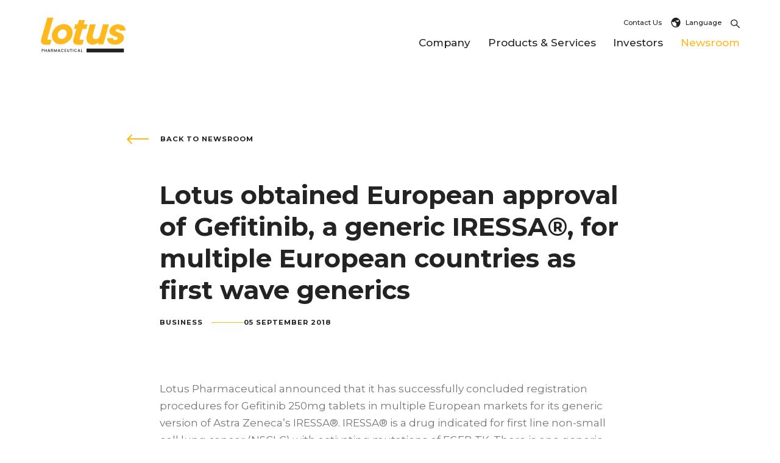

--- FILE ---
content_type: text/html; charset=utf-8
request_url: https://www.lotuspharm.com/newsroom/lotus-obtained-european-approval-of
body_size: 13105
content:
<!DOCTYPE html><html lang="en" class="lotus"><head><meta charSet="utf-8"/><meta name="viewport" content="width=device-width"/><title>Lotus obtained European approval of Gefitinib, a generic IRESSA®, for multiple European countries as first wave generics  -  Lotus</title><meta name="theme-color" content="#333"/><meta name="description" content="Lotus Pharmaceutical announced that it has successfully concluded registration procedures for Gefitinib 250mg tablets in multiple European markets for its generic version of Astra Zeneca’s IRESSA®. IRESSA® is a drug indicated for first line non-small cell lung cancer (NSCLC) with activating mutations of EGFR-TK. There is one generic competitor along with its many licensees currently in the same region who received their procedure closure around the same time as first wave generics."/><meta name="twitter:title" content="Lotus obtained European approval of Gefitinib, a generic IRESSA®, for multiple European countries as first wave generics  -  Lotus"/><meta name="twitter:description" content="Lotus Pharmaceutical announced that it has successfully concluded registration procedures for Gefitinib 250mg tablets in multiple European markets for its generic version of Astra Zeneca’s IRESSA®. IRESSA® is a drug indicated for first line non-small cell lung cancer (NSCLC) with activating mutations of EGFR-TK. There is one generic competitor along with its many licensees currently in the same region who received their procedure closure around the same time as first wave generics."/><meta name="twitter:image" content="https://images.prismic.io/lotus/16afec51-6e42-4e64-b6b5-a1918e871ea6_yellow-andwhitep+%281%29.jpeg?auto=compress,format&amp;rect=0,362,3872,1864&amp;w=1080&amp;h=520"/><meta property="og:image" content="https://images.prismic.io/lotus/16afec51-6e42-4e64-b6b5-a1918e871ea6_yellow-andwhitep+%281%29.jpeg?auto=compress,format&amp;rect=0,362,3872,1864&amp;w=1080&amp;h=520"/><meta property="og:url" content="https://www.lotuspharm.com/newsroom/lotus-obtained-european-approval-of"/><link rel="canonical" href="https://www.lotuspharm.com/newsroom/lotus-obtained-european-approval-of"/><link rel="icon" type="image/png" href="/static/favicons/lotus/favicon-96x96.png" sizes="96x96"/><link rel="icon" type="image/svg+xml" href="/static/favicons/lotus/favicon.svg"/><link rel="shortcut icon" href="/static/favicons/lotus/favicon.ico"/><link rel="apple-touch-icon" sizes="180x180" href="/static/favicons/lotus/apple-touch-icon.png"/><meta name="apple-mobile-web-app-title" content="Lotus"/><link rel="manifest" href="/static/favicons/lotus/site.webmanifest"/><meta name="next-head-count" content="17"/><link rel="preconnect" href="https://fonts.googleapis.com"/><link rel="preconnect" href="https://fonts.gstatic.com" crossorigin="anonymous"/><link rel="stylesheet" data-href="https://fonts.googleapis.com/css2?family=Montserrat:ital,wght@0,100..900;1,100..900&amp;display=swap"/><link rel="preload" href="/_next/static/css/b718394b61b7798c.css" as="style"/><link rel="stylesheet" href="/_next/static/css/b718394b61b7798c.css" data-n-g=""/><link rel="preload" href="/_next/static/css/46b91ddfc7a8d5c9.css" as="style"/><link rel="stylesheet" href="/_next/static/css/46b91ddfc7a8d5c9.css" data-n-p=""/><link rel="preload" href="/_next/static/css/1ad93a572f7fd446.css" as="style"/><link rel="stylesheet" href="/_next/static/css/1ad93a572f7fd446.css" data-n-p=""/><link rel="preload" href="/_next/static/css/064343725fd40352.css" as="style"/><link rel="stylesheet" href="/_next/static/css/064343725fd40352.css"/><noscript data-n-css=""></noscript><script defer="" nomodule="" src="/_next/static/chunks/polyfills-c67a75d1b6f99dc8.js"></script><script defer="" src="/_next/static/chunks/6806.78723a186ea6b7ae.js"></script><script src="/_next/static/chunks/webpack-50188a6e1aa0f623.js" defer=""></script><script src="/_next/static/chunks/framework-ec8cac358452ef2c.js" defer=""></script><script src="/_next/static/chunks/main-194765f4b3862cce.js" defer=""></script><script src="/_next/static/chunks/pages/_app-aa24f79277ae9831.js" defer=""></script><script src="/_next/static/chunks/777-821f6d9be1ed1fa8.js" defer=""></script><script src="/_next/static/chunks/3537-8600f07b90f7e4e0.js" defer=""></script><script src="/_next/static/chunks/7235-88946299599a378b.js" defer=""></script><script src="/_next/static/chunks/5131-93ef52541344e5d7.js" defer=""></script><script src="/_next/static/chunks/1568-9f68a2253a71821f.js" defer=""></script><script src="/_next/static/chunks/pages/newsroom/%5Barticle%5D-edd49c48d593102d.js" defer=""></script><script src="/_next/static/qQd51ZM8nQjZJlJMiDLNG/_buildManifest.js" defer=""></script><script src="/_next/static/qQd51ZM8nQjZJlJMiDLNG/_ssgManifest.js" defer=""></script><link rel="stylesheet" href="https://fonts.googleapis.com/css2?family=Montserrat:ital,wght@0,100..900;1,100..900&display=swap"/></head><body><div id="__next"><div><div class="Navigation_navigation__xZo_x"><div class="Navigation_navigation__contentLayer__3VK96"><div class="Navigation_navigation__header__8ktcM"><div class="Header_header__RW35m"><div class="Header_header__container__ak5vA"><div style="display:flex;align-items:center"><a class="Header_header__logo__b6FCf" href="/" aria-label="Return to home page" tabindex="-1" id=""><svg width="123" height="50" viewBox="0 0 123 50" fill="none" xmlns="http://www.w3.org/2000/svg"><path d="M23.1272 37.3657C21.4997 36.6462 20.1208 35.68 18.9876 34.4662C17.8544 33.2534 17.0077 31.8347 16.4474 30.2091C15.8861 28.5846 15.6666 26.8678 15.788 25.0578C15.9376 22.837 16.5241 20.7803 17.5524 18.8878C18.5798 16.9962 19.8955 15.3308 21.4997 13.8898C23.1039 12.4507 24.9071 11.3088 26.9113 10.4659C28.9146 9.62303 30.9635 9.20062 33.0571 9.20062C35.1506 9.20062 36.8742 9.56088 38.4803 10.2804C40.0855 11.0009 41.4653 11.9671 42.6199 13.18C43.7725 14.3938 44.6309 15.8125 45.1922 17.437C45.7525 19.0625 45.9719 20.7997 45.8476 22.6505C45.701 24.8315 45.1135 26.8765 44.0852 28.7895C43.0559 30.7024 41.7188 32.3785 40.0738 33.8175C38.4269 35.2576 36.613 36.3889 34.6331 37.2104C32.6512 38.0328 30.6139 38.4446 28.5204 38.4446C26.552 38.4446 24.7546 38.0843 23.1281 37.3648L23.1272 37.3657ZM32.4424 30.0548C33.3251 29.6848 34.1136 29.1711 34.8069 28.5127C35.4992 27.8553 36.0663 27.0533 36.5072 26.1065C36.948 25.1607 37.2063 24.112 37.284 22.9603C37.3423 22.097 37.2597 21.294 37.0374 20.5541C36.814 19.8141 36.4586 19.1868 35.9702 18.6722C35.4808 18.1585 34.9011 17.7575 34.2291 17.4691C33.5572 17.1816 32.7823 17.0369 31.9025 17.0369C31.0227 17.0369 30.0789 17.2127 29.1981 17.5613C28.3155 17.9109 27.527 18.4352 26.8317 19.1344C26.1345 19.8345 25.5577 20.6463 25.0984 21.5717C24.6381 22.4971 24.3701 23.5361 24.2924 24.6878C24.2342 25.5511 24.3381 26.3444 24.6041 27.063C24.8702 27.7835 25.2363 28.4001 25.7043 28.9138C26.1724 29.4284 26.7414 29.8392 27.4114 30.148C28.0814 30.4568 28.8563 30.6102 29.7361 30.6102C30.6159 30.6102 31.5597 30.4247 32.4424 30.0548Z" fill="#FFB91C"></path><path d="M74.6634 38.8534C72.8621 38.8534 71.3268 38.5038 70.0567 37.8047C68.7856 37.1055 67.7787 36.1801 67.0348 35.0285C66.291 33.8778 65.8511 32.4989 65.7181 30.8947C65.5841 29.2906 65.7696 27.6252 66.2765 25.8978L70.7394 9.69202H79.2185L75.0489 24.849C74.842 25.6725 74.7556 26.4328 74.7915 27.132C74.8265 27.8321 75.0149 28.4584 75.3586 29.0138C75.7014 29.5693 76.1801 30.0121 76.7977 30.3403C77.4133 30.6695 78.1824 30.8336 79.1039 30.8336C79.8157 30.8336 80.4984 30.7102 81.1509 30.4636C81.8034 30.217 82.4026 29.8771 82.9473 29.446C83.493 29.0138 83.964 28.4798 84.3631 27.8418C84.7612 27.2048 85.0914 26.4134 85.3526 25.4666L89.7097 9.69299H98.1888L90.2855 38.4232H82.523L83.395 35.7082C82.3045 36.5724 80.9528 37.3124 79.3428 37.929C77.7319 38.5456 76.1733 38.8544 74.6663 38.8544L74.6634 38.8534Z" fill="#FFB91C"></path><path d="M104.029 29.2284C103.973 30.0518 104.219 30.75 104.767 31.3258C105.314 31.9026 106.216 32.1891 107.472 32.1891C108.477 32.1891 109.321 31.9327 110.004 31.4181C110.688 30.9044 111.051 30.3179 111.096 29.6595C111.132 29.1255 110.847 28.6933 110.24 28.3642C109.635 28.035 108.872 27.6961 107.954 27.3465C107.035 26.9979 106.023 26.6367 104.917 26.2667C103.811 25.8967 102.808 25.4035 101.908 24.7859C101.007 24.1693 100.273 23.408 99.7056 22.5029C99.1385 21.5989 98.8987 20.488 98.987 19.1713C99.0696 17.9371 99.4327 16.7447 100.075 15.593C100.717 14.4423 101.571 13.4237 102.635 12.5391C103.7 11.6554 104.95 10.9456 106.39 10.4105C107.828 9.87647 109.405 9.60846 111.123 9.60846C113.133 9.60846 114.854 9.85511 116.286 10.3484C117.718 10.8417 118.889 11.4894 119.798 12.2915C120.707 13.0935 121.368 14.0189 121.779 15.0677C122.19 16.1164 122.378 17.2176 122.343 18.3682L114.086 18.8004C114.048 18.1012 113.762 17.5263 113.228 17.0729C112.693 16.6204 111.882 16.3941 110.793 16.3941C109.998 16.3941 109.334 16.6097 108.802 17.0418C108.271 17.4739 107.986 17.9779 107.948 18.5537C107.915 19.047 108.2 19.4694 108.805 19.818C109.409 20.1676 110.172 20.5075 111.092 20.8357C112.013 21.1648 113.003 21.5251 114.066 21.9155C115.128 22.3068 116.11 22.8098 117.012 23.4274C117.912 24.044 118.646 24.816 119.211 25.7414C119.777 26.6668 120.013 27.8291 119.919 29.2274C119.833 30.5024 119.459 31.7162 118.795 32.8679C118.131 34.0195 117.268 35.0381 116.204 35.9218C115.139 36.8064 113.877 37.5162 112.418 38.0503C110.958 38.5844 109.306 38.8524 107.464 38.8524C105.286 38.8524 103.439 38.6058 101.923 38.1125C100.407 37.6192 99.1958 36.9511 98.2898 36.1073C97.3829 35.2644 96.7264 34.2778 96.3215 33.1456C95.9156 32.0143 95.7544 30.8316 95.8379 29.5984L104.028 29.2284H104.029Z" fill="#FFB91C"></path><path d="M9.23057 0H18.0166L9.51217 29.6149C9.24902 30.7976 9.2966 31.8852 10.9377 31.8852C12.6797 31.8852 15.2938 31.7764 15.2938 31.7764L13.4828 38.698C13.4828 38.698 10.1948 39.1855 7.80022 39.1466C2.00406 39.0534 0.0872247 37.055 0.00177292 33.6816C-0.0176479 32.9193 0.124125 31.9726 0.346494 30.9209L9.23154 0H9.23057Z" fill="#FFB91C"></path><path d="M54.8016 3.61719H63.6566L61.8067 9.72602H67.3281L65.5763 16.2272H59.9987L56.4077 28.5565C56.1524 29.3974 56.0164 30.0694 55.997 30.5743C55.964 31.4706 56.398 31.8629 57.6866 31.8629C59.7044 31.8629 61.8941 31.7512 61.8941 31.7512L60.0695 38.7C60.0695 38.7 57.2506 39.1486 54.8414 39.1486C49.4619 39.1486 46.4371 37.5794 46.5934 33.3204C46.6225 32.5358 46.7692 31.5832 47.0304 30.5743L51.1437 16.2281H47.8082L49.4473 9.72699H52.9518L54.8016 3.61816V3.61719Z" fill="#FFB91C"></path><g id="lotus-subline"><path d="M119.935 44.4418H65.9084V50H119.935V44.4418Z" fill="currentColor"></path><path d="M3.83739 46.9879C3.73932 47.1724 3.58298 47.322 3.36741 47.4375C3.15184 47.5531   2.87606   47.6113 2.53911 47.6113H1.7982V49.2689H1.12818V45.1827H2.53911C2.85275 45.1827 3.11785 45.2371   3.33536 45.3449C3.55288 45.4527 3.71504 45.5983 3.8238 45.7828C3.93158 45.9673 3.98596 46.1732   3.98596 46.4004C3.98596 46.6082 3.93644 46.8044 3.83933 46.9879H3.83739ZM3.10814 46.8918C3.2334   46.7762 3.29652 46.6121 3.29652 46.4014C3.29652 45.9547 3.04405 45.7314 2.53814   45.7314H1.79723V47.0656H2.53814C2.79255 47.0656 2.98287 47.0083 3.10814 46.8918Z" fill="currentColor"></path><path d="M8.41684   45.1837V49.2698H7.74682V47.4831H5.82415V49.2698H5.15413V45.1837H5.82415V46.9354H7.74682V45.1837H8.41684Z" fill="currentColor"></path><path d="M12.2903 48.4347H10.5794L10.2851 49.2698H9.58598L11.0493 45.1778H11.8252L13.2886   49.2698H12.5826L12.2884 48.4347H12.2903ZM12.1029 47.888L11.4387 45.9896L10.7687 47.888H12.1029Z" fill="currentColor"></path><path d="M16.5765 49.2688L15.6356 47.6345H15.1238V49.2688H14.4538V45.1826H15.8647C16.1784 45.1826   16.4435 45.238 16.661 45.3477C16.8785 45.4574 17.0407 45.604 17.1494 45.7885C17.2572 45.973   17.3116 46.1789 17.3116 46.4061C17.3116 46.6732 17.2339 46.915 17.0795 47.1325C16.9251 47.35   16.6862 47.4976 16.3648 47.5762L17.3757 49.2697H16.5765V49.2688ZM15.1238 47.1004H15.8647C16.1153   47.1004 16.3046 47.0373 16.4318 46.912C16.559 46.7868 16.6231 46.6178 16.6231 46.4061C16.6231   46.1944 16.56 46.0294 16.4347 45.909C16.3095 45.7895 16.1192 45.7293 15.8647   45.7293H15.1238V47.0995V47.1004Z" fill="currentColor"></path><path d="M23.0019 45.1837V49.2698H22.3319V46.4713L21.086 49.2698H20.6219L19.3702   46.4713V49.2698H18.7002V45.1837H19.4236L20.8579 48.3871L22.2863 45.1837H23.0039H23.0019Z" fill="currentColor"></path><path d="M26.8754 48.4347H25.1644L24.8702 49.2698H24.171L25.6344 45.1778H26.4103L27.8736   49.2698H27.1677L26.8734 48.4347H26.8754ZM26.687 47.888L26.0228 45.9896L25.3528 47.888H26.687Z" fill="currentColor"></path><path d="M29.0952 46.142C29.2816 45.8245 29.5341 45.5769 29.8536 45.3982C30.1731 45.2195 30.5226   45.1312 30.9033 45.1312C31.3383 45.1312 31.7248 45.238 32.0647 45.4516C32.4035 45.6652 32.6492   45.9682 32.8026 46.3595H31.9977C31.8918 46.144 31.7452 45.9837 31.5568 45.8779C31.3684 45.7721   31.1509 45.7196 30.9043 45.7196C30.6333 45.7196 30.3925 45.7808 30.1808 45.9022C29.9691 46.0236   29.8041 46.1983 29.6846 46.4256C29.5652 46.6528 29.505 46.9179 29.505 47.2189C29.505 47.5199   29.5652 47.785 29.6846 48.0122C29.8041 48.2395 29.9691 48.4152 30.1808 48.5386C30.3925 48.6619   30.6333 48.724 30.9043 48.724C31.1509 48.724 31.3684 48.6716 31.5568 48.5657C31.7452 48.4599   31.8918 48.2997 31.9977 48.0841H32.8026C32.6502 48.4764 32.4035 48.7774 32.0647 48.9891C31.7258   49.2008 31.3383 49.3067 30.9033 49.3067C30.5188 49.3067 30.1682 49.2173 29.8507 49.0396C29.5331   48.8609 29.2816 48.6133 29.0952 48.2958C28.9088 47.9783 28.8155 47.6199 28.8155 47.2199C28.8155   46.8198 28.9088 46.4615 29.0952 46.144V46.142Z" fill="currentColor"></path><path d="M34.7826   45.7245V46.9237H36.1935V47.4704H34.7826V48.7221H36.3703V49.2688H34.1126V45.1768H36.3703V45.7235H34.7826V45.7245Z" fill="currentColor"></path><path d="M38.3862 45.1837V47.788C38.3862 48.0978 38.4677 48.3308 38.6299 48.4871C38.792 48.6435   39.0193 48.7221 39.3086 48.7221C39.598 48.7221 39.8311 48.6435 39.9932 48.4871C40.1554 48.3308   40.237 48.0968 40.237 47.788V45.1837H40.907V47.7763C40.907 48.1094 40.8342 48.392 40.6895   48.6231C40.5448 48.8542 40.3506 49.027 40.1078 49.1407C39.8651 49.2543 39.5961 49.3116 39.3028   49.3116C39.0096 49.3116 38.7416 49.2552 38.5007 49.1407C38.2599 49.027 38.0686 48.8542 37.9278   48.6231C37.787 48.392 37.7161 48.1094 37.7161 47.7763V45.1837H38.3862Z" fill="currentColor"></path><path d="M44.9465 45.1837V45.7304H43.859V49.2698H43.1889V45.7304H42.0955V45.1837H44.9465Z" fill="currentColor"></path><path d="M46.8216 45.1837V49.2698H46.1516V45.1837H46.8216Z" fill="currentColor"></path><path d="M48.2889 46.142C48.4753 45.8245 48.7278 45.5769 49.0472 45.3982C49.3667 45.2195 49.7163   45.1312 50.0969 45.1312C50.532 45.1312 50.9194 45.238 51.2583 45.4516C51.5972 45.6652 51.8429   45.9682 51.9963 46.3595H51.1913C51.0855 46.144 50.9388 45.9837 50.7504 45.8779C50.5621 45.7721   50.3446 45.7196 50.0979 45.7196C49.828 45.7196 49.5862 45.7808 49.3745 45.9022C49.1628 46.0236   48.9967 46.1983 48.8773 46.4256C48.7579 46.6528 48.6977 46.9179 48.6977 47.2189C48.6977 47.5199   48.7569 47.785 48.8773 48.0122C48.9967 48.2395 49.1628 48.4152 49.3745 48.5386C49.5862 48.6619   49.827 48.724 50.0979 48.724C50.3446 48.724 50.5621 48.6716 50.7504 48.5657C50.9388 48.4599   51.0855 48.2997 51.1913 48.0841H51.9963C51.8438 48.4764 51.5972 48.7774 51.2583 48.9891C50.9194   49.2008 50.532 49.3067 50.0969 49.3067C49.7134 49.3067 49.3619 49.2173 49.0443 49.0396C48.7268   48.8609 48.4753 48.6133 48.2889 48.2958C48.1024 47.9783 48.0092 47.6199 48.0092 47.2199C48.0092   46.8198 48.1024 46.4615 48.2889 46.144V46.142Z" fill="currentColor"></path><path d="M55.7698 48.4347H54.0588L53.7646 49.2698H53.0654L54.5288 45.1778H55.3046L56.768   49.2698H56.062L55.7678 48.4347H55.7698ZM55.5814 47.888L54.9172 45.9896L54.2472 47.888H55.5814Z" fill="currentColor"></path><path d="M58.6023 48.7289H59.9841V49.2698H57.9323V45.1837H58.6023V48.7289Z" fill="currentColor"></path></g></svg></a></div></div></div></div><div class="Navigation_navigation__figure__sSocv"><div class="Navigation_navigation__figureLimit__NPdMP"><div class="Navigation_navigation__figureConstraint__SP0Bz"><div class="Navigation_navigation__image__ZIm0g"><div class="Navigation_navigation__mask__iPZ2V"></div><div class="Navigation_navigation__brandMask__X7KVr"></div><div class="Navigation_navigation__img__VKEsl" style="background-image:url(https://images.prismic.io/lotus/837eb645-ffa1-47d8-b369-0b8e3233305a_placeholder8.jpg?auto=compress,format&amp;rect=0,0,900,1200&amp;w=900&amp;h=1200)"></div><div class="Navigation_navigation__img__VKEsl" style="background-image:url(https://images.prismic.io/lotus/837eb645-ffa1-47d8-b369-0b8e3233305a_placeholder8.jpg?auto=compress,format&amp;rect=0,0,900,1200&amp;w=900&amp;h=1200)"></div><div class="Navigation_navigation__img__VKEsl" style="background-image:url(https://images.prismic.io/lotus/837eb645-ffa1-47d8-b369-0b8e3233305a_placeholder8.jpg?auto=compress,format&amp;rect=0,0,900,1200&amp;w=900&amp;h=1200)"></div><div class="Navigation_navigation__img__VKEsl"></div></div></div></div></div><div class="Navigation_navigation__padder__0eyM2"><div class="Navigation_navigation__wrap__RbfYx"><div class="Navigation_navigation__main__N8Eq0"><div class="Navigation_navigation__container__Sy4UI"><div class="Navigation_navigation__row__2guNk"><nav class="Navigation_navigation__content__r6fOM"><ul class="Navigation_navigation__list__CUiXA"><li class="Navigation_navigation__item__Vgx_K"><div class="Navigation_section__igsnj"><div class="Navigation_section__header__eHtWG"><div class="Navigation_section__limit__bn4T0"><span class="Navigation_section__index__L0vBa">0<!-- -->1<!-- --></span><span class="Navigation_section__title__gsCZ8">Company</span></div></div><div class="Navigation_section__list__bblcT"><div><div class="Navigation_section__listInner__fw_XD"><div class="Navigation_item__7IWOS"><a class="Navigation_item__link__Vv4gl" href="/company" uid="company">Company</a></div><div class="Navigation_item__7IWOS"><a class="Navigation_item__link__Vv4gl" href="/company/vision-and-values" uid="vision-and-values">Vision and Values</a></div><div class="Navigation_item__7IWOS"><a class="Navigation_item__link__Vv4gl" href="/company/citizenship" uid="citizenship">Citizenship</a></div><div class="Navigation_item__7IWOS"><a class="Navigation_item__link__Vv4gl" href="/company/leadership-team" uid="leadership-team">Leadership Team</a></div><div class="Navigation_item__7IWOS"><a class="Navigation_item__link__Vv4gl" href="/company/board-of-directors" uid="board-of-directors">Board of Directors</a></div><div class="Navigation_item__7IWOS"><a class="Navigation_item__link__Vv4gl" href="/company/our-locations" uid="our-locations">Our Locations</a></div><div class="Navigation_item__7IWOS"><a class="Navigation_item__link__Vv4gl" href="/supply-chain-management" uid="supply-chain-management">Supply Chain Management</a></div></div></div></div></div></li><li class="Navigation_navigation__item__Vgx_K"><div class="Navigation_section__igsnj"><div class="Navigation_section__header__eHtWG"><div class="Navigation_section__limit__bn4T0"><span class="Navigation_section__index__L0vBa">0<!-- -->2<!-- --></span><span class="Navigation_section__title__gsCZ8">Products &amp; Services</span></div></div><div class="Navigation_section__list__bblcT"><div><div class="Navigation_section__listInner__fw_XD"><div class="Navigation_item__7IWOS"><a class="Navigation_item__link__Vv4gl" href="/products/products" uid="products">Products</a></div><div class="Navigation_item__7IWOS"><a class="Navigation_item__link__Vv4gl" href="/products/rd" uid="rd">R&amp;D</a></div><div class="Navigation_item__7IWOS"><a class="Navigation_item__link__Vv4gl" href="/generics-new" uid="generics-new">Generics</a></div><div class="Navigation_item__7IWOS"><a class="Navigation_item__link__Vv4gl" href="/export-oncology" uid="export-oncology">Export Oncology</a></div><div class="Navigation_item__7IWOS"><a class="Navigation_item__link__Vv4gl" href="/facilities" uid="facilities">Facilities</a></div><div class="Navigation_item__7IWOS"><a class="Navigation_item__link__Vv4gl" href="/contract-research" uid="contract-research">Contract Research</a></div></div></div></div></div></li><li class="Navigation_navigation__item__Vgx_K"><div class="Navigation_section__igsnj"><div class="Navigation_section__header__eHtWG"><div class="Navigation_section__limit__bn4T0"><span class="Navigation_section__index__L0vBa">0<!-- -->3<!-- --></span><span class="Navigation_section__title__gsCZ8">Investors</span></div></div><div class="Navigation_section__list__bblcT"><div><div class="Navigation_section__listInner__fw_XD"><div class="Navigation_item__7IWOS"><a class="Navigation_item__link__Vv4gl" href="/investors" uid="investors">Investors</a></div><div class="Navigation_item__7IWOS"><a class="Navigation_item__link__Vv4gl" href="/investors/corporate-governance" uid="corporate-governance">Corporate Governance</a></div><div class="Navigation_item__7IWOS"><a class="Navigation_item__link__Vv4gl" href="/investors/monthly-sales" uid="monthly-sales">Monthly Sales</a></div><div class="Navigation_item__7IWOS"><a class="Navigation_item__link__Vv4gl" href="/investors/quarterly-results" uid="quarterly-results">Quarterly Results</a></div><div class="Navigation_item__7IWOS"><a class="Navigation_item__link__Vv4gl" href="/investors/shareholders-services" uid="shareholders-services">Shareholders Services</a></div><div class="Navigation_item__7IWOS"><a class="Navigation_item__link__Vv4gl" href="/investors/financial-calendar" uid="financial-calendar">Financial Calendar</a></div></div></div></div></div></li><li class="Navigation_navigation__item__Vgx_K"><div class="Navigation_section__igsnj"><div class="Navigation_section__header__eHtWG"><a class="Navigation_section__limit__bn4T0" href="/newsroom"><span class="Navigation_section__index__L0vBa">0<!-- -->4<!-- --></span><span class="Navigation_section__title__gsCZ8">Newsroom</span></a></div><div class="Navigation_section__list__bblcT"><div><div class="Navigation_section__listInner__fw_XD"></div></div></div></div></li><li><div class="SearchBox_search__jIhi8 SearchBox_white__8BlVv"><form method="get" action="/search"><button class="SearchBox_search__button__uP7HG" aria-label="Search"><svg viewBox="0 0 21 21" xmlns="http://www.w3.org/2000/svg"><g stroke="currentColor" stroke-width="2" fill="none" fill-rule="evenodd" stroke-linecap="round" stroke-linejoin="round"><path d="M15 8a7 7 0 0 1-7 7 7 7 0 0 1-7-7 7 7 0 0 1 7-7 7 7 0 0 1 7 7zM13 13l7 7"></path></g></svg></button><input class="SearchBox_search__input__CA4sY" name="q" type="search" placeholder="Search" aria-label="Search"/></form></div></li></ul></nav></div></div></div><div class="Navigation_navigation__footer__lhvNu"><div class="Navigation_navigation__footerContainer__Nil_q"><div class="Navigation_footerItem__9hEjC"><a href="/contact-us" uid="contact-us">Contact Us</a></div></div><div class="Navigation_navigation__languages__La_4k"><div class="Languages_languages__4K_kT Languages_mobile__nXsfP"><button class="Languages_languages__button__4gh6T"><svg viewBox="0 0 17 16" fill="none" xmlns="http://www.w3.org/2000/svg"><path d="M8.52344 16C4.10505 16 0.523438 12.4184 0.523438 8C0.523438 3.58161 4.10505 0 8.52344 0C12.9418 0 16.5234 3.58161 16.5234 8C16.5234 12.4184 12.9418 16 8.52344 16ZM8.15763 8.25065C8.06441 8.09516 7.89634 8 7.71505 8H7.70505C7.56828 8 7.43699 7.94548 7.34021 7.84871L7.15763 7.66613C7.05699 7.56548 7.05699 7.40194 7.15763 7.30129L7.34021 7.11871C7.43699 7.02194 7.4915 6.89065 7.4915 6.75387V6.45161C7.4915 6.16645 7.26053 5.93548 6.97537 5.93548H6.77828C6.58279 5.93548 6.40408 6.04581 6.31666 6.22097L5.58699 7.68C5.50828 7.83742 5.29828 7.87161 5.17376 7.7471L4.5457 7.11936C4.44892 7.02258 4.31763 6.96807 4.18086 6.96807H2.16247C2.10795 7.30484 2.07182 7.64774 2.07182 8C2.07182 11.5574 4.96602 14.4516 8.52344 14.4516C9.21731 14.4516 9.88473 14.3384 10.5115 14.1348L8.89344 12.8919C8.7286 12.7819 8.74408 12.5352 8.92118 12.4465L9.27053 12.2719C9.44537 12.1845 9.5557 12.0058 9.5557 11.8103V9.29032C9.5557 9.14774 9.44021 9.03226 9.29763 9.03226H9.19892C9.10118 9.03226 9.01182 9.08742 8.96828 9.17484C8.91795 9.27548 8.77602 9.28097 8.71795 9.18452L8.15763 8.25065ZM13.6847 4.69581C13.6847 4.55903 13.6302 4.42774 13.5334 4.33097L13.2247 4.02226C13.128 3.92548 12.9967 3.87097 12.8599 3.87097H12.3709C12.2341 3.87097 12.1028 3.92548 12.006 4.02226L11.5863 4.44194C11.4809 4.54737 11.35 4.6237 11.2063 4.6635C11.0626 4.7033 10.911 4.7052 10.7663 4.66903L10.0802 4.49742C10.0392 4.4871 9.99731 4.48194 9.95505 4.48194H9.6215C9.48473 4.48194 9.35344 4.53645 9.25666 4.63323L8.87247 5.01742C8.82411 5.06587 8.79696 5.13154 8.79699 5.2V5.52903C8.79699 5.63452 8.86118 5.72935 8.95924 5.76871L10.2283 6.27645C10.2921 6.30194 10.3528 6.33516 10.4086 6.37484L11.1734 6.91968C11.2171 6.9508 11.2695 6.96749 11.3231 6.96742H11.7131C11.8173 6.96742 11.9115 6.90484 11.9515 6.80839L12.1241 6.39387C12.1339 6.37038 12.1504 6.35031 12.1716 6.33619C12.1928 6.32207 12.2177 6.31453 12.2431 6.31452H12.3657C12.4231 6.31452 12.4738 6.35258 12.4896 6.40742L12.6251 6.87419C12.6412 6.92935 12.6915 6.9671 12.7489 6.9671H12.9444C13.0157 6.9671 13.0734 6.90936 13.0734 6.83806V6.42097C13.0734 6.35258 13.1005 6.28677 13.1489 6.23839L13.5331 5.85419C13.6299 5.75742 13.6844 5.62613 13.6844 5.48936L13.6847 4.69581Z" fill="currentColor"></path></svg> <!-- -->Language<!-- --></button><div class="Languages_languages__label__HcF_2"><svg viewBox="0 0 17 16" fill="none" xmlns="http://www.w3.org/2000/svg"><path d="M8.52344 16C4.10505 16 0.523438 12.4184 0.523438 8C0.523438 3.58161 4.10505 0 8.52344 0C12.9418 0 16.5234 3.58161 16.5234 8C16.5234 12.4184 12.9418 16 8.52344 16ZM8.15763 8.25065C8.06441 8.09516 7.89634 8 7.71505 8H7.70505C7.56828 8 7.43699 7.94548 7.34021 7.84871L7.15763 7.66613C7.05699 7.56548 7.05699 7.40194 7.15763 7.30129L7.34021 7.11871C7.43699 7.02194 7.4915 6.89065 7.4915 6.75387V6.45161C7.4915 6.16645 7.26053 5.93548 6.97537 5.93548H6.77828C6.58279 5.93548 6.40408 6.04581 6.31666 6.22097L5.58699 7.68C5.50828 7.83742 5.29828 7.87161 5.17376 7.7471L4.5457 7.11936C4.44892 7.02258 4.31763 6.96807 4.18086 6.96807H2.16247C2.10795 7.30484 2.07182 7.64774 2.07182 8C2.07182 11.5574 4.96602 14.4516 8.52344 14.4516C9.21731 14.4516 9.88473 14.3384 10.5115 14.1348L8.89344 12.8919C8.7286 12.7819 8.74408 12.5352 8.92118 12.4465L9.27053 12.2719C9.44537 12.1845 9.5557 12.0058 9.5557 11.8103V9.29032C9.5557 9.14774 9.44021 9.03226 9.29763 9.03226H9.19892C9.10118 9.03226 9.01182 9.08742 8.96828 9.17484C8.91795 9.27548 8.77602 9.28097 8.71795 9.18452L8.15763 8.25065ZM13.6847 4.69581C13.6847 4.55903 13.6302 4.42774 13.5334 4.33097L13.2247 4.02226C13.128 3.92548 12.9967 3.87097 12.8599 3.87097H12.3709C12.2341 3.87097 12.1028 3.92548 12.006 4.02226L11.5863 4.44194C11.4809 4.54737 11.35 4.6237 11.2063 4.6635C11.0626 4.7033 10.911 4.7052 10.7663 4.66903L10.0802 4.49742C10.0392 4.4871 9.99731 4.48194 9.95505 4.48194H9.6215C9.48473 4.48194 9.35344 4.53645 9.25666 4.63323L8.87247 5.01742C8.82411 5.06587 8.79696 5.13154 8.79699 5.2V5.52903C8.79699 5.63452 8.86118 5.72935 8.95924 5.76871L10.2283 6.27645C10.2921 6.30194 10.3528 6.33516 10.4086 6.37484L11.1734 6.91968C11.2171 6.9508 11.2695 6.96749 11.3231 6.96742H11.7131C11.8173 6.96742 11.9115 6.90484 11.9515 6.80839L12.1241 6.39387C12.1339 6.37038 12.1504 6.35031 12.1716 6.33619C12.1928 6.32207 12.2177 6.31453 12.2431 6.31452H12.3657C12.4231 6.31452 12.4738 6.35258 12.4896 6.40742L12.6251 6.87419C12.6412 6.92935 12.6915 6.9671 12.7489 6.9671H12.9444C13.0157 6.9671 13.0734 6.90936 13.0734 6.83806V6.42097C13.0734 6.35258 13.1005 6.28677 13.1489 6.23839L13.5331 5.85419C13.6299 5.75742 13.6844 5.62613 13.6844 5.48936L13.6847 4.69581Z" fill="currentColor"></path></svg> <!-- -->Languages<!-- --></div><ul class="Languages_languages__list__TBxz8"><li class="Languages_languages__item__vrqod"><a class="Languages_languages__link__tpgI0" href="/">English</a></li><li class="Languages_languages__item__vrqod"><a class="Languages_languages__link__tpgI0" href="https://www.lotuspharm.com.tw">Chinese</a></li><li class="Languages_languages__item__vrqod"><a class="Languages_languages__link__tpgI0" href="https://www.alvogenkorea.com/">Alvogen Korea</a></li></ul></div></div></div></div></div></div><div class="Navigation_navigation__brandLayer__cNr_k"></div><div class="Navigation_navigation__backgroundLayer__lMdvf"></div></div><button class="MenuButton_button__UJJnL MenuButton_hideDesktop__HVE_M" aria-label="Toggle navigation" tabindex="-1"><span class="MenuButton_button__icons__sqXHD"><span class="MenuButton_button__icon__5UZ_v"><span class="MenuButton_button__line__dnyO3"></span><span class="MenuButton_button__line__dnyO3"></span></span><span class="MenuButton_button__close__ZV7Ib"><span class="MenuButton_button__cross__TV00C"></span><span class="MenuButton_button__cross__TV00C"></span></span></span></button><nav class="TopNavigation_nav__O04fG"><div class="TopNavigation_nav__nav__Anlvt"><div class="TopNavigation_nav__top__ojos8"><a class="" href="/contact-us" uid="contact-us">Contact Us</a><div class="Languages_languages__4K_kT"><button class="Languages_languages__button__4gh6T"><svg viewBox="0 0 17 16" fill="none" xmlns="http://www.w3.org/2000/svg"><path d="M8.52344 16C4.10505 16 0.523438 12.4184 0.523438 8C0.523438 3.58161 4.10505 0 8.52344 0C12.9418 0 16.5234 3.58161 16.5234 8C16.5234 12.4184 12.9418 16 8.52344 16ZM8.15763 8.25065C8.06441 8.09516 7.89634 8 7.71505 8H7.70505C7.56828 8 7.43699 7.94548 7.34021 7.84871L7.15763 7.66613C7.05699 7.56548 7.05699 7.40194 7.15763 7.30129L7.34021 7.11871C7.43699 7.02194 7.4915 6.89065 7.4915 6.75387V6.45161C7.4915 6.16645 7.26053 5.93548 6.97537 5.93548H6.77828C6.58279 5.93548 6.40408 6.04581 6.31666 6.22097L5.58699 7.68C5.50828 7.83742 5.29828 7.87161 5.17376 7.7471L4.5457 7.11936C4.44892 7.02258 4.31763 6.96807 4.18086 6.96807H2.16247C2.10795 7.30484 2.07182 7.64774 2.07182 8C2.07182 11.5574 4.96602 14.4516 8.52344 14.4516C9.21731 14.4516 9.88473 14.3384 10.5115 14.1348L8.89344 12.8919C8.7286 12.7819 8.74408 12.5352 8.92118 12.4465L9.27053 12.2719C9.44537 12.1845 9.5557 12.0058 9.5557 11.8103V9.29032C9.5557 9.14774 9.44021 9.03226 9.29763 9.03226H9.19892C9.10118 9.03226 9.01182 9.08742 8.96828 9.17484C8.91795 9.27548 8.77602 9.28097 8.71795 9.18452L8.15763 8.25065ZM13.6847 4.69581C13.6847 4.55903 13.6302 4.42774 13.5334 4.33097L13.2247 4.02226C13.128 3.92548 12.9967 3.87097 12.8599 3.87097H12.3709C12.2341 3.87097 12.1028 3.92548 12.006 4.02226L11.5863 4.44194C11.4809 4.54737 11.35 4.6237 11.2063 4.6635C11.0626 4.7033 10.911 4.7052 10.7663 4.66903L10.0802 4.49742C10.0392 4.4871 9.99731 4.48194 9.95505 4.48194H9.6215C9.48473 4.48194 9.35344 4.53645 9.25666 4.63323L8.87247 5.01742C8.82411 5.06587 8.79696 5.13154 8.79699 5.2V5.52903C8.79699 5.63452 8.86118 5.72935 8.95924 5.76871L10.2283 6.27645C10.2921 6.30194 10.3528 6.33516 10.4086 6.37484L11.1734 6.91968C11.2171 6.9508 11.2695 6.96749 11.3231 6.96742H11.7131C11.8173 6.96742 11.9115 6.90484 11.9515 6.80839L12.1241 6.39387C12.1339 6.37038 12.1504 6.35031 12.1716 6.33619C12.1928 6.32207 12.2177 6.31453 12.2431 6.31452H12.3657C12.4231 6.31452 12.4738 6.35258 12.4896 6.40742L12.6251 6.87419C12.6412 6.92935 12.6915 6.9671 12.7489 6.9671H12.9444C13.0157 6.9671 13.0734 6.90936 13.0734 6.83806V6.42097C13.0734 6.35258 13.1005 6.28677 13.1489 6.23839L13.5331 5.85419C13.6299 5.75742 13.6844 5.62613 13.6844 5.48936L13.6847 4.69581Z" fill="currentColor"></path></svg> <!-- -->Language<!-- --></button><div class="Languages_languages__label__HcF_2"><svg viewBox="0 0 17 16" fill="none" xmlns="http://www.w3.org/2000/svg"><path d="M8.52344 16C4.10505 16 0.523438 12.4184 0.523438 8C0.523438 3.58161 4.10505 0 8.52344 0C12.9418 0 16.5234 3.58161 16.5234 8C16.5234 12.4184 12.9418 16 8.52344 16ZM8.15763 8.25065C8.06441 8.09516 7.89634 8 7.71505 8H7.70505C7.56828 8 7.43699 7.94548 7.34021 7.84871L7.15763 7.66613C7.05699 7.56548 7.05699 7.40194 7.15763 7.30129L7.34021 7.11871C7.43699 7.02194 7.4915 6.89065 7.4915 6.75387V6.45161C7.4915 6.16645 7.26053 5.93548 6.97537 5.93548H6.77828C6.58279 5.93548 6.40408 6.04581 6.31666 6.22097L5.58699 7.68C5.50828 7.83742 5.29828 7.87161 5.17376 7.7471L4.5457 7.11936C4.44892 7.02258 4.31763 6.96807 4.18086 6.96807H2.16247C2.10795 7.30484 2.07182 7.64774 2.07182 8C2.07182 11.5574 4.96602 14.4516 8.52344 14.4516C9.21731 14.4516 9.88473 14.3384 10.5115 14.1348L8.89344 12.8919C8.7286 12.7819 8.74408 12.5352 8.92118 12.4465L9.27053 12.2719C9.44537 12.1845 9.5557 12.0058 9.5557 11.8103V9.29032C9.5557 9.14774 9.44021 9.03226 9.29763 9.03226H9.19892C9.10118 9.03226 9.01182 9.08742 8.96828 9.17484C8.91795 9.27548 8.77602 9.28097 8.71795 9.18452L8.15763 8.25065ZM13.6847 4.69581C13.6847 4.55903 13.6302 4.42774 13.5334 4.33097L13.2247 4.02226C13.128 3.92548 12.9967 3.87097 12.8599 3.87097H12.3709C12.2341 3.87097 12.1028 3.92548 12.006 4.02226L11.5863 4.44194C11.4809 4.54737 11.35 4.6237 11.2063 4.6635C11.0626 4.7033 10.911 4.7052 10.7663 4.66903L10.0802 4.49742C10.0392 4.4871 9.99731 4.48194 9.95505 4.48194H9.6215C9.48473 4.48194 9.35344 4.53645 9.25666 4.63323L8.87247 5.01742C8.82411 5.06587 8.79696 5.13154 8.79699 5.2V5.52903C8.79699 5.63452 8.86118 5.72935 8.95924 5.76871L10.2283 6.27645C10.2921 6.30194 10.3528 6.33516 10.4086 6.37484L11.1734 6.91968C11.2171 6.9508 11.2695 6.96749 11.3231 6.96742H11.7131C11.8173 6.96742 11.9115 6.90484 11.9515 6.80839L12.1241 6.39387C12.1339 6.37038 12.1504 6.35031 12.1716 6.33619C12.1928 6.32207 12.2177 6.31453 12.2431 6.31452H12.3657C12.4231 6.31452 12.4738 6.35258 12.4896 6.40742L12.6251 6.87419C12.6412 6.92935 12.6915 6.9671 12.7489 6.9671H12.9444C13.0157 6.9671 13.0734 6.90936 13.0734 6.83806V6.42097C13.0734 6.35258 13.1005 6.28677 13.1489 6.23839L13.5331 5.85419C13.6299 5.75742 13.6844 5.62613 13.6844 5.48936L13.6847 4.69581Z" fill="currentColor"></path></svg> <!-- -->Languages<!-- --></div><ul class="Languages_languages__list__TBxz8"><li class="Languages_languages__item__vrqod"><a class="Languages_languages__link__tpgI0" href="/">English</a></li><li class="Languages_languages__item__vrqod"><a class="Languages_languages__link__tpgI0" href="https://www.lotuspharm.com.tw">Chinese</a></li><li class="Languages_languages__item__vrqod"><a class="Languages_languages__link__tpgI0" href="https://www.alvogenkorea.com/">Alvogen Korea</a></li></ul></div><button class="TopNavigation_nav__toggle__i__bK" aria-label="Toggle Search"><svg viewBox="0 0 21 21" xmlns="http://www.w3.org/2000/svg"><g stroke="currentColor" stroke-width="2" fill="none" fill-rule="evenodd" stroke-linecap="round" stroke-linejoin="round"><path d="M15 8a7 7 0 0 1-7 7 7 7 0 0 1-7-7 7 7 0 0 1 7-7 7 7 0 0 1 7 7zM13 13l7 7"></path></g></svg></button></div><div class="TopNavigation_nav__main__D_BVz"><button class="TopNavigation_sectionItem__yTSFl">Company</button><button class="TopNavigation_sectionItem__yTSFl">Products &amp; Services</button><button class="TopNavigation_sectionItem__yTSFl">Investors</button><a class="TopNavigation_sectionItem__yTSFl TopNavigation_isActive__qapJe" href="/newsroom">Newsroom</a></div></div><div class="TopNavigation_nav__dropdown__pbpD8"><div class="TopNavigation_nav__container__7hq5F"><div class="TopNavigation_menu__1PVpM"><div class="TopNavigation_menu__layout__WD70w"><div class="TopNavigation_menu__image__Y940x" style="background-image:url(https://images.prismic.io/lotus/837eb645-ffa1-47d8-b369-0b8e3233305a_placeholder8.jpg?auto=compress,format&amp;rect=0,0,900,1200&amp;w=900&amp;h=1200)"></div><div class="TopNavigation_menu__navigation__BBI7T"><div class="TopNavigation_item__wcH_G"><a class="TopNavigation_item__link__n1BJ1" href="/company" uid="company"><div>Company</div></a></div><div class="TopNavigation_item__wcH_G"><a class="TopNavigation_item__link__n1BJ1" href="/company/vision-and-values" uid="vision-and-values"><div>Vision and Values</div></a></div><div class="TopNavigation_item__wcH_G"><a class="TopNavigation_item__link__n1BJ1" href="/company/citizenship" uid="citizenship"><div>Citizenship</div></a></div><div class="TopNavigation_item__wcH_G"><a class="TopNavigation_item__link__n1BJ1" href="/company/leadership-team" uid="leadership-team"><div>Leadership Team</div></a></div><div class="TopNavigation_item__wcH_G"><a class="TopNavigation_item__link__n1BJ1" href="/company/board-of-directors" uid="board-of-directors"><div>Board of Directors</div></a></div><div class="TopNavigation_item__wcH_G"><a class="TopNavigation_item__link__n1BJ1" href="/company/our-locations" uid="our-locations"><div>Our Locations</div></a></div><div class="TopNavigation_item__wcH_G"><a class="TopNavigation_item__link__n1BJ1" href="/supply-chain-management" uid="supply-chain-management"><div>Supply Chain Management</div></a></div></div></div></div><div class="TopNavigation_menu__1PVpM"><div class="TopNavigation_menu__layout__WD70w"><div class="TopNavigation_menu__image__Y940x" style="background-image:url(https://images.prismic.io/lotus/837eb645-ffa1-47d8-b369-0b8e3233305a_placeholder8.jpg?auto=compress,format&amp;rect=0,0,900,1200&amp;w=900&amp;h=1200)"></div><div class="TopNavigation_menu__navigation__BBI7T"><div class="TopNavigation_item__wcH_G"><a class="TopNavigation_item__link__n1BJ1" href="/products/products" uid="products"><div>Products</div></a></div><div class="TopNavigation_item__wcH_G"><a class="TopNavigation_item__link__n1BJ1" href="/products/rd" uid="rd"><div>R&amp;D</div></a></div><div class="TopNavigation_item__wcH_G"><a class="TopNavigation_item__link__n1BJ1" href="/generics-new" uid="generics-new"><div>Generics</div></a></div><div class="TopNavigation_item__wcH_G"><a class="TopNavigation_item__link__n1BJ1" href="/export-oncology" uid="export-oncology"><div>Export Oncology</div></a></div><div class="TopNavigation_item__wcH_G"><a class="TopNavigation_item__link__n1BJ1" href="/facilities" uid="facilities"><div>Facilities</div></a></div><div class="TopNavigation_item__wcH_G"><a class="TopNavigation_item__link__n1BJ1" href="/contract-research" uid="contract-research"><div>Contract Research</div></a></div></div></div></div><div class="TopNavigation_menu__1PVpM"><div class="TopNavigation_menu__layout__WD70w"><div class="TopNavigation_menu__image__Y940x" style="background-image:url(https://images.prismic.io/lotus/837eb645-ffa1-47d8-b369-0b8e3233305a_placeholder8.jpg?auto=compress,format&amp;rect=0,0,900,1200&amp;w=900&amp;h=1200)"></div><div class="TopNavigation_menu__navigation__BBI7T"><div class="TopNavigation_item__wcH_G"><a class="TopNavigation_item__link__n1BJ1" href="/investors" uid="investors"><div>Investors</div></a></div><div class="TopNavigation_item__wcH_G"><a class="TopNavigation_item__link__n1BJ1" href="/investors/corporate-governance" uid="corporate-governance"><div>Corporate Governance</div></a></div><div class="TopNavigation_item__wcH_G"><a class="TopNavigation_item__link__n1BJ1" href="/investors/monthly-sales" uid="monthly-sales"><div>Monthly Sales</div></a></div><div class="TopNavigation_item__wcH_G"><a class="TopNavigation_item__link__n1BJ1" href="/investors/quarterly-results" uid="quarterly-results"><div>Quarterly Results</div></a></div><div class="TopNavigation_item__wcH_G"><a class="TopNavigation_item__link__n1BJ1" href="/investors/shareholders-services" uid="shareholders-services"><div>Shareholders Services</div></a></div><div class="TopNavigation_item__wcH_G"><a class="TopNavigation_item__link__n1BJ1" href="/investors/financial-calendar" uid="financial-calendar"><div>Financial Calendar</div></a></div></div></div></div><div class="TopNavigation_menu__1PVpM TopNavigation_single__ONGVn"><div class="TopNavigation_menu__layout__WD70w"><div class="TopNavigation_menu__image__Y940x"></div><div class="TopNavigation_menu__navigation__BBI7T"></div></div></div><div class="TopNavigation_search__L2776 TopNavigation_isActive__qapJe"><div class="TopNavigation_search__layout__tM60s"><div class="SearchBox_search__jIhi8 SearchBox_brand__8cCa2"><form method="get" action="/search"><button class="SearchBox_search__button__uP7HG" aria-label="Search"><svg viewBox="0 0 21 21" xmlns="http://www.w3.org/2000/svg"><g stroke="currentColor" stroke-width="2" fill="none" fill-rule="evenodd" stroke-linecap="round" stroke-linejoin="round"><path d="M15 8a7 7 0 0 1-7 7 7 7 0 0 1-7-7 7 7 0 0 1 7-7 7 7 0 0 1 7 7zM13 13l7 7"></path></g></svg></button><input class="SearchBox_search__input__CA4sY" name="q" type="search" placeholder="Search" aria-label="Search"/></form></div></div></div></div></div></nav><div class="PageLayout_pageLayout__3fYJh" id="pageLayout"><div class="Header_header__RW35m"><div class="Header_header__container__ak5vA"><div style="display:flex;align-items:center"><a class="Header_header__logo__b6FCf Header_main__K3leW" href="/" aria-label="Return to home page" tabindex="1" id="logo"><svg width="123" height="50" viewBox="0 0 123 50" fill="none" xmlns="http://www.w3.org/2000/svg"><path d="M23.1272 37.3657C21.4997 36.6462 20.1208 35.68 18.9876 34.4662C17.8544 33.2534 17.0077 31.8347 16.4474 30.2091C15.8861 28.5846 15.6666 26.8678 15.788 25.0578C15.9376 22.837 16.5241 20.7803 17.5524 18.8878C18.5798 16.9962 19.8955 15.3308 21.4997 13.8898C23.1039 12.4507 24.9071 11.3088 26.9113 10.4659C28.9146 9.62303 30.9635 9.20062 33.0571 9.20062C35.1506 9.20062 36.8742 9.56088 38.4803 10.2804C40.0855 11.0009 41.4653 11.9671 42.6199 13.18C43.7725 14.3938 44.6309 15.8125 45.1922 17.437C45.7525 19.0625 45.9719 20.7997 45.8476 22.6505C45.701 24.8315 45.1135 26.8765 44.0852 28.7895C43.0559 30.7024 41.7188 32.3785 40.0738 33.8175C38.4269 35.2576 36.613 36.3889 34.6331 37.2104C32.6512 38.0328 30.6139 38.4446 28.5204 38.4446C26.552 38.4446 24.7546 38.0843 23.1281 37.3648L23.1272 37.3657ZM32.4424 30.0548C33.3251 29.6848 34.1136 29.1711 34.8069 28.5127C35.4992 27.8553 36.0663 27.0533 36.5072 26.1065C36.948 25.1607 37.2063 24.112 37.284 22.9603C37.3423 22.097 37.2597 21.294 37.0374 20.5541C36.814 19.8141 36.4586 19.1868 35.9702 18.6722C35.4808 18.1585 34.9011 17.7575 34.2291 17.4691C33.5572 17.1816 32.7823 17.0369 31.9025 17.0369C31.0227 17.0369 30.0789 17.2127 29.1981 17.5613C28.3155 17.9109 27.527 18.4352 26.8317 19.1344C26.1345 19.8345 25.5577 20.6463 25.0984 21.5717C24.6381 22.4971 24.3701 23.5361 24.2924 24.6878C24.2342 25.5511 24.3381 26.3444 24.6041 27.063C24.8702 27.7835 25.2363 28.4001 25.7043 28.9138C26.1724 29.4284 26.7414 29.8392 27.4114 30.148C28.0814 30.4568 28.8563 30.6102 29.7361 30.6102C30.6159 30.6102 31.5597 30.4247 32.4424 30.0548Z" fill="#FFB91C"></path><path d="M74.6634 38.8534C72.8621 38.8534 71.3268 38.5038 70.0567 37.8047C68.7856 37.1055 67.7787 36.1801 67.0348 35.0285C66.291 33.8778 65.8511 32.4989 65.7181 30.8947C65.5841 29.2906 65.7696 27.6252 66.2765 25.8978L70.7394 9.69202H79.2185L75.0489 24.849C74.842 25.6725 74.7556 26.4328 74.7915 27.132C74.8265 27.8321 75.0149 28.4584 75.3586 29.0138C75.7014 29.5693 76.1801 30.0121 76.7977 30.3403C77.4133 30.6695 78.1824 30.8336 79.1039 30.8336C79.8157 30.8336 80.4984 30.7102 81.1509 30.4636C81.8034 30.217 82.4026 29.8771 82.9473 29.446C83.493 29.0138 83.964 28.4798 84.3631 27.8418C84.7612 27.2048 85.0914 26.4134 85.3526 25.4666L89.7097 9.69299H98.1888L90.2855 38.4232H82.523L83.395 35.7082C82.3045 36.5724 80.9528 37.3124 79.3428 37.929C77.7319 38.5456 76.1733 38.8544 74.6663 38.8544L74.6634 38.8534Z" fill="#FFB91C"></path><path d="M104.029 29.2284C103.973 30.0518 104.219 30.75 104.767 31.3258C105.314 31.9026 106.216 32.1891 107.472 32.1891C108.477 32.1891 109.321 31.9327 110.004 31.4181C110.688 30.9044 111.051 30.3179 111.096 29.6595C111.132 29.1255 110.847 28.6933 110.24 28.3642C109.635 28.035 108.872 27.6961 107.954 27.3465C107.035 26.9979 106.023 26.6367 104.917 26.2667C103.811 25.8967 102.808 25.4035 101.908 24.7859C101.007 24.1693 100.273 23.408 99.7056 22.5029C99.1385 21.5989 98.8987 20.488 98.987 19.1713C99.0696 17.9371 99.4327 16.7447 100.075 15.593C100.717 14.4423 101.571 13.4237 102.635 12.5391C103.7 11.6554 104.95 10.9456 106.39 10.4105C107.828 9.87647 109.405 9.60846 111.123 9.60846C113.133 9.60846 114.854 9.85511 116.286 10.3484C117.718 10.8417 118.889 11.4894 119.798 12.2915C120.707 13.0935 121.368 14.0189 121.779 15.0677C122.19 16.1164 122.378 17.2176 122.343 18.3682L114.086 18.8004C114.048 18.1012 113.762 17.5263 113.228 17.0729C112.693 16.6204 111.882 16.3941 110.793 16.3941C109.998 16.3941 109.334 16.6097 108.802 17.0418C108.271 17.4739 107.986 17.9779 107.948 18.5537C107.915 19.047 108.2 19.4694 108.805 19.818C109.409 20.1676 110.172 20.5075 111.092 20.8357C112.013 21.1648 113.003 21.5251 114.066 21.9155C115.128 22.3068 116.11 22.8098 117.012 23.4274C117.912 24.044 118.646 24.816 119.211 25.7414C119.777 26.6668 120.013 27.8291 119.919 29.2274C119.833 30.5024 119.459 31.7162 118.795 32.8679C118.131 34.0195 117.268 35.0381 116.204 35.9218C115.139 36.8064 113.877 37.5162 112.418 38.0503C110.958 38.5844 109.306 38.8524 107.464 38.8524C105.286 38.8524 103.439 38.6058 101.923 38.1125C100.407 37.6192 99.1958 36.9511 98.2898 36.1073C97.3829 35.2644 96.7264 34.2778 96.3215 33.1456C95.9156 32.0143 95.7544 30.8316 95.8379 29.5984L104.028 29.2284H104.029Z" fill="#FFB91C"></path><path d="M9.23057 0H18.0166L9.51217 29.6149C9.24902 30.7976 9.2966 31.8852 10.9377 31.8852C12.6797 31.8852 15.2938 31.7764 15.2938 31.7764L13.4828 38.698C13.4828 38.698 10.1948 39.1855 7.80022 39.1466C2.00406 39.0534 0.0872247 37.055 0.00177292 33.6816C-0.0176479 32.9193 0.124125 31.9726 0.346494 30.9209L9.23154 0H9.23057Z" fill="#FFB91C"></path><path d="M54.8016 3.61719H63.6566L61.8067 9.72602H67.3281L65.5763 16.2272H59.9987L56.4077 28.5565C56.1524 29.3974 56.0164 30.0694 55.997 30.5743C55.964 31.4706 56.398 31.8629 57.6866 31.8629C59.7044 31.8629 61.8941 31.7512 61.8941 31.7512L60.0695 38.7C60.0695 38.7 57.2506 39.1486 54.8414 39.1486C49.4619 39.1486 46.4371 37.5794 46.5934 33.3204C46.6225 32.5358 46.7692 31.5832 47.0304 30.5743L51.1437 16.2281H47.8082L49.4473 9.72699H52.9518L54.8016 3.61816V3.61719Z" fill="#FFB91C"></path><g id="lotus-subline"><path d="M119.935 44.4418H65.9084V50H119.935V44.4418Z" fill="currentColor"></path><path d="M3.83739 46.9879C3.73932 47.1724 3.58298 47.322 3.36741 47.4375C3.15184 47.5531   2.87606   47.6113 2.53911 47.6113H1.7982V49.2689H1.12818V45.1827H2.53911C2.85275 45.1827 3.11785 45.2371   3.33536 45.3449C3.55288 45.4527 3.71504 45.5983 3.8238 45.7828C3.93158 45.9673 3.98596 46.1732   3.98596 46.4004C3.98596 46.6082 3.93644 46.8044 3.83933 46.9879H3.83739ZM3.10814 46.8918C3.2334   46.7762 3.29652 46.6121 3.29652 46.4014C3.29652 45.9547 3.04405 45.7314 2.53814   45.7314H1.79723V47.0656H2.53814C2.79255 47.0656 2.98287 47.0083 3.10814 46.8918Z" fill="currentColor"></path><path d="M8.41684   45.1837V49.2698H7.74682V47.4831H5.82415V49.2698H5.15413V45.1837H5.82415V46.9354H7.74682V45.1837H8.41684Z" fill="currentColor"></path><path d="M12.2903 48.4347H10.5794L10.2851 49.2698H9.58598L11.0493 45.1778H11.8252L13.2886   49.2698H12.5826L12.2884 48.4347H12.2903ZM12.1029 47.888L11.4387 45.9896L10.7687 47.888H12.1029Z" fill="currentColor"></path><path d="M16.5765 49.2688L15.6356 47.6345H15.1238V49.2688H14.4538V45.1826H15.8647C16.1784 45.1826   16.4435 45.238 16.661 45.3477C16.8785 45.4574 17.0407 45.604 17.1494 45.7885C17.2572 45.973   17.3116 46.1789 17.3116 46.4061C17.3116 46.6732 17.2339 46.915 17.0795 47.1325C16.9251 47.35   16.6862 47.4976 16.3648 47.5762L17.3757 49.2697H16.5765V49.2688ZM15.1238 47.1004H15.8647C16.1153   47.1004 16.3046 47.0373 16.4318 46.912C16.559 46.7868 16.6231 46.6178 16.6231 46.4061C16.6231   46.1944 16.56 46.0294 16.4347 45.909C16.3095 45.7895 16.1192 45.7293 15.8647   45.7293H15.1238V47.0995V47.1004Z" fill="currentColor"></path><path d="M23.0019 45.1837V49.2698H22.3319V46.4713L21.086 49.2698H20.6219L19.3702   46.4713V49.2698H18.7002V45.1837H19.4236L20.8579 48.3871L22.2863 45.1837H23.0039H23.0019Z" fill="currentColor"></path><path d="M26.8754 48.4347H25.1644L24.8702 49.2698H24.171L25.6344 45.1778H26.4103L27.8736   49.2698H27.1677L26.8734 48.4347H26.8754ZM26.687 47.888L26.0228 45.9896L25.3528 47.888H26.687Z" fill="currentColor"></path><path d="M29.0952 46.142C29.2816 45.8245 29.5341 45.5769 29.8536 45.3982C30.1731 45.2195 30.5226   45.1312 30.9033 45.1312C31.3383 45.1312 31.7248 45.238 32.0647 45.4516C32.4035 45.6652 32.6492   45.9682 32.8026 46.3595H31.9977C31.8918 46.144 31.7452 45.9837 31.5568 45.8779C31.3684 45.7721   31.1509 45.7196 30.9043 45.7196C30.6333 45.7196 30.3925 45.7808 30.1808 45.9022C29.9691 46.0236   29.8041 46.1983 29.6846 46.4256C29.5652 46.6528 29.505 46.9179 29.505 47.2189C29.505 47.5199   29.5652 47.785 29.6846 48.0122C29.8041 48.2395 29.9691 48.4152 30.1808 48.5386C30.3925 48.6619   30.6333 48.724 30.9043 48.724C31.1509 48.724 31.3684 48.6716 31.5568 48.5657C31.7452 48.4599   31.8918 48.2997 31.9977 48.0841H32.8026C32.6502 48.4764 32.4035 48.7774 32.0647 48.9891C31.7258   49.2008 31.3383 49.3067 30.9033 49.3067C30.5188 49.3067 30.1682 49.2173 29.8507 49.0396C29.5331   48.8609 29.2816 48.6133 29.0952 48.2958C28.9088 47.9783 28.8155 47.6199 28.8155 47.2199C28.8155   46.8198 28.9088 46.4615 29.0952 46.144V46.142Z" fill="currentColor"></path><path d="M34.7826   45.7245V46.9237H36.1935V47.4704H34.7826V48.7221H36.3703V49.2688H34.1126V45.1768H36.3703V45.7235H34.7826V45.7245Z" fill="currentColor"></path><path d="M38.3862 45.1837V47.788C38.3862 48.0978 38.4677 48.3308 38.6299 48.4871C38.792 48.6435   39.0193 48.7221 39.3086 48.7221C39.598 48.7221 39.8311 48.6435 39.9932 48.4871C40.1554 48.3308   40.237 48.0968 40.237 47.788V45.1837H40.907V47.7763C40.907 48.1094 40.8342 48.392 40.6895   48.6231C40.5448 48.8542 40.3506 49.027 40.1078 49.1407C39.8651 49.2543 39.5961 49.3116 39.3028   49.3116C39.0096 49.3116 38.7416 49.2552 38.5007 49.1407C38.2599 49.027 38.0686 48.8542 37.9278   48.6231C37.787 48.392 37.7161 48.1094 37.7161 47.7763V45.1837H38.3862Z" fill="currentColor"></path><path d="M44.9465 45.1837V45.7304H43.859V49.2698H43.1889V45.7304H42.0955V45.1837H44.9465Z" fill="currentColor"></path><path d="M46.8216 45.1837V49.2698H46.1516V45.1837H46.8216Z" fill="currentColor"></path><path d="M48.2889 46.142C48.4753 45.8245 48.7278 45.5769 49.0472 45.3982C49.3667 45.2195 49.7163   45.1312 50.0969 45.1312C50.532 45.1312 50.9194 45.238 51.2583 45.4516C51.5972 45.6652 51.8429   45.9682 51.9963 46.3595H51.1913C51.0855 46.144 50.9388 45.9837 50.7504 45.8779C50.5621 45.7721   50.3446 45.7196 50.0979 45.7196C49.828 45.7196 49.5862 45.7808 49.3745 45.9022C49.1628 46.0236   48.9967 46.1983 48.8773 46.4256C48.7579 46.6528 48.6977 46.9179 48.6977 47.2189C48.6977 47.5199   48.7569 47.785 48.8773 48.0122C48.9967 48.2395 49.1628 48.4152 49.3745 48.5386C49.5862 48.6619   49.827 48.724 50.0979 48.724C50.3446 48.724 50.5621 48.6716 50.7504 48.5657C50.9388 48.4599   51.0855 48.2997 51.1913 48.0841H51.9963C51.8438 48.4764 51.5972 48.7774 51.2583 48.9891C50.9194   49.2008 50.532 49.3067 50.0969 49.3067C49.7134 49.3067 49.3619 49.2173 49.0443 49.0396C48.7268   48.8609 48.4753 48.6133 48.2889 48.2958C48.1024 47.9783 48.0092 47.6199 48.0092 47.2199C48.0092   46.8198 48.1024 46.4615 48.2889 46.144V46.142Z" fill="currentColor"></path><path d="M55.7698 48.4347H54.0588L53.7646 49.2698H53.0654L54.5288 45.1778H55.3046L56.768   49.2698H56.062L55.7678 48.4347H55.7698ZM55.5814 47.888L54.9172 45.9896L54.2472 47.888H55.5814Z" fill="currentColor"></path><path d="M58.6023 48.7289H59.9841V49.2698H57.9323V45.1837H58.6023V48.7289Z" fill="currentColor"></path></g></svg></a></div></div></div><a class="Header_header__skip__NZZbS" tabindex="1" href="#main">Skip Navigation</a><div class="Background_background__NDaSv"><div class="PageLayout_pageLayout__padding__1v2E4" id="main"><div class="ArticleHero_hero__8ShSq ArticleHero_back__KqepK"><div class="ArticleHero_hero__container__qGFg1"><div class="ArticleHero_hero__content__7DUKj"><div class="ArticleHero_hero__row__blo_2"><div class="ArticleHero_hero__column__VftHG"><div class="ArticleHero_hero__back__ac_Ob"><a class="BackButton_button__cNGHc undefined" href="/newsroom"><span class="BackButton_button__content__VXV0e"><span class="BackButton_button__icon__5Rirq"><svg viewBox="0 0 11 18" xmlns="http://www.w3.org/2000/svg"><path d="M7.091 9L.303 2.212 2 .515l6.788 6.788L10.485 9 2 17.485.303 15.788 7.09 9z" fill-rule="evenodd"></path></svg></span><span class="BackButton_button__text__IH1h1">Back to Newsroom</span></span></a></div><h1 class="ArticleHero_hero__title__DiElq">Lotus obtained European approval of Gefitinib, a generic IRESSA®, for multiple European countries as first wave generics</h1><div class="ArticleHero_hero__info__pZtxc"><div class="ArticleHero_hero__tagline__OczS_">Business</div><div class="ArticleHero_hero__date__SK4j8">05 September 2018</div></div></div></div></div></div></div><div class="Text_text__6lK4x Text_article__axHJy"><div class="Text_text__segment__v6Lln"><div class="Text_text__container__JfEmy"><div class="Text_text__row__anM6N"><div class="Text_text__layout__eQfkN"><div class="SliceHero_hero__yJSKJ"><div class="SliceHero_hero__header__H0yYg"><div class="SliceHero_hero__heading__IuoEl"><div class="SliceHero_hero__titleWrap__iWmYO"></div></div></div></div><div class="Text_text__row__anM6N"><div class="Text_text__indent__l8Mly"><div class="Text_text__copy__zb9hX"><p>Lotus Pharmaceutical announced that it has successfully concluded registration procedures for Gefitinib 250mg tablets in multiple European markets for its generic version of Astra Zeneca’s IRESSA®. IRESSA® is a drug indicated for first line non-small cell lung cancer (NSCLC) with activating mutations of EGFR-TK. There is one generic competitor along with its many licensees currently in the same region who received their procedure closure around the same time as first wave generics. <!-- --></p><p>Lotus Chairman Andrew Lin said that the Company filed Gefitinib through decentralized procedure (DCP) with Iceland being the reference member state (RMS) in June 2017. The end-of-procedure confirmation (EOP) came yesterday. Andrew believes that “we are well ahead of building a comprehensive portfolio of solid oral dosage oncology portfolio developed in house”　while he indicated that the Company is preparing for a pan-Europe launch with Alvogen and other partners in 2019 in more than 20 countries.<!-- --></p><p>European sales of Gefitinib in 2017 were $ 136 million based on IQVIA (formerly known as IMS) data. In addition to this clearance, Lotus is looking at a handful of approvals in APAC countries later this year for Gefitinib.<!-- --></p></div></div></div></div></div></div></div></div></div></div><div class="Footer_footer__GLL0J"><div class="Footer_footer__container__dePFQ"><div class="Footer_footer__content__vXHof"><div class="Footer_footer__side__UpkZZ"><button class="ArrowButton_button__E8OSv ArrowButton_hidden__C7Y09" tabindex="-1" aria-label="Scroll up"><span class="ArrowButton_button__icon__a8H5x"><svg viewBox="0 0 16 25" xmlns="http://www.w3.org/2000/svg"><g stroke="#FFF" stroke-width="2" fill="none" fill-rule="evenodd"><path stroke-linecap="round" d="M14.479 7.575l-6.438-6-6.42 5.983"></path><path d="M8 24V4" stroke-linecap="square"></path></g></svg></span></button></div><div class="Footer_footer__navigation__HFOmt"><nav class="Footer_footer__nav__hlXie Footer_main__wgm2F"><ul class="Footer_footer__navList__3oTHz"><li class="Footer_footer__navItem__hfpYg"><a class="Footer_footer__navLink__h6ITc" href="/company" uid="company">Company</a></li><li class="Footer_footer__navItem__hfpYg"><a class="Footer_footer__navLink__h6ITc" href="/products/products" uid="products">Products &amp; Services</a></li><li class="Footer_footer__navItem__hfpYg"><a class="Footer_footer__navLink__h6ITc" href="/investors" uid="investors">Investors</a></li><li class="Footer_footer__navItem__hfpYg"><a class="Footer_footer__navLink__h6ITc" href="/newsroom" uid="newsroom">Newsroom</a></li></ul></nav></div><div class="Footer_footer__brand__hBBkd"><a class="Footer_footer__logo__Q0C8F" href="/" aria-label="Logo"><svg width="123" height="50" viewBox="0 0 123 50" fill="none" xmlns="http://www.w3.org/2000/svg"><path d="M23.1272 37.3657C21.4997 36.6462 20.1208 35.68 18.9876 34.4662C17.8544 33.2534 17.0077 31.8347 16.4474 30.2091C15.8861 28.5846 15.6666 26.8678 15.788 25.0578C15.9376 22.837 16.5241 20.7803 17.5524 18.8878C18.5798 16.9962 19.8955 15.3308 21.4997 13.8898C23.1039 12.4507 24.9071 11.3088 26.9113 10.4659C28.9146 9.62303 30.9635 9.20062 33.0571 9.20062C35.1506 9.20062 36.8742 9.56088 38.4803 10.2804C40.0855 11.0009 41.4653 11.9671 42.6199 13.18C43.7725 14.3938 44.6309 15.8125 45.1922 17.437C45.7525 19.0625 45.9719 20.7997 45.8476 22.6505C45.701 24.8315 45.1135 26.8765 44.0852 28.7895C43.0559 30.7024 41.7188 32.3785 40.0738 33.8175C38.4269 35.2576 36.613 36.3889 34.6331 37.2104C32.6512 38.0328 30.6139 38.4446 28.5204 38.4446C26.552 38.4446 24.7546 38.0843 23.1281 37.3648L23.1272 37.3657ZM32.4424 30.0548C33.3251 29.6848 34.1136 29.1711 34.8069 28.5127C35.4992 27.8553 36.0663 27.0533 36.5072 26.1065C36.948 25.1607 37.2063 24.112 37.284 22.9603C37.3423 22.097 37.2597 21.294 37.0374 20.5541C36.814 19.8141 36.4586 19.1868 35.9702 18.6722C35.4808 18.1585 34.9011 17.7575 34.2291 17.4691C33.5572 17.1816 32.7823 17.0369 31.9025 17.0369C31.0227 17.0369 30.0789 17.2127 29.1981 17.5613C28.3155 17.9109 27.527 18.4352 26.8317 19.1344C26.1345 19.8345 25.5577 20.6463 25.0984 21.5717C24.6381 22.4971 24.3701 23.5361 24.2924 24.6878C24.2342 25.5511 24.3381 26.3444 24.6041 27.063C24.8702 27.7835 25.2363 28.4001 25.7043 28.9138C26.1724 29.4284 26.7414 29.8392 27.4114 30.148C28.0814 30.4568 28.8563 30.6102 29.7361 30.6102C30.6159 30.6102 31.5597 30.4247 32.4424 30.0548Z" fill="#FFB91C"></path><path d="M74.6634 38.8534C72.8621 38.8534 71.3268 38.5038 70.0567 37.8047C68.7856 37.1055 67.7787 36.1801 67.0348 35.0285C66.291 33.8778 65.8511 32.4989 65.7181 30.8947C65.5841 29.2906 65.7696 27.6252 66.2765 25.8978L70.7394 9.69202H79.2185L75.0489 24.849C74.842 25.6725 74.7556 26.4328 74.7915 27.132C74.8265 27.8321 75.0149 28.4584 75.3586 29.0138C75.7014 29.5693 76.1801 30.0121 76.7977 30.3403C77.4133 30.6695 78.1824 30.8336 79.1039 30.8336C79.8157 30.8336 80.4984 30.7102 81.1509 30.4636C81.8034 30.217 82.4026 29.8771 82.9473 29.446C83.493 29.0138 83.964 28.4798 84.3631 27.8418C84.7612 27.2048 85.0914 26.4134 85.3526 25.4666L89.7097 9.69299H98.1888L90.2855 38.4232H82.523L83.395 35.7082C82.3045 36.5724 80.9528 37.3124 79.3428 37.929C77.7319 38.5456 76.1733 38.8544 74.6663 38.8544L74.6634 38.8534Z" fill="#FFB91C"></path><path d="M104.029 29.2284C103.973 30.0518 104.219 30.75 104.767 31.3258C105.314 31.9026 106.216 32.1891 107.472 32.1891C108.477 32.1891 109.321 31.9327 110.004 31.4181C110.688 30.9044 111.051 30.3179 111.096 29.6595C111.132 29.1255 110.847 28.6933 110.24 28.3642C109.635 28.035 108.872 27.6961 107.954 27.3465C107.035 26.9979 106.023 26.6367 104.917 26.2667C103.811 25.8967 102.808 25.4035 101.908 24.7859C101.007 24.1693 100.273 23.408 99.7056 22.5029C99.1385 21.5989 98.8987 20.488 98.987 19.1713C99.0696 17.9371 99.4327 16.7447 100.075 15.593C100.717 14.4423 101.571 13.4237 102.635 12.5391C103.7 11.6554 104.95 10.9456 106.39 10.4105C107.828 9.87647 109.405 9.60846 111.123 9.60846C113.133 9.60846 114.854 9.85511 116.286 10.3484C117.718 10.8417 118.889 11.4894 119.798 12.2915C120.707 13.0935 121.368 14.0189 121.779 15.0677C122.19 16.1164 122.378 17.2176 122.343 18.3682L114.086 18.8004C114.048 18.1012 113.762 17.5263 113.228 17.0729C112.693 16.6204 111.882 16.3941 110.793 16.3941C109.998 16.3941 109.334 16.6097 108.802 17.0418C108.271 17.4739 107.986 17.9779 107.948 18.5537C107.915 19.047 108.2 19.4694 108.805 19.818C109.409 20.1676 110.172 20.5075 111.092 20.8357C112.013 21.1648 113.003 21.5251 114.066 21.9155C115.128 22.3068 116.11 22.8098 117.012 23.4274C117.912 24.044 118.646 24.816 119.211 25.7414C119.777 26.6668 120.013 27.8291 119.919 29.2274C119.833 30.5024 119.459 31.7162 118.795 32.8679C118.131 34.0195 117.268 35.0381 116.204 35.9218C115.139 36.8064 113.877 37.5162 112.418 38.0503C110.958 38.5844 109.306 38.8524 107.464 38.8524C105.286 38.8524 103.439 38.6058 101.923 38.1125C100.407 37.6192 99.1958 36.9511 98.2898 36.1073C97.3829 35.2644 96.7264 34.2778 96.3215 33.1456C95.9156 32.0143 95.7544 30.8316 95.8379 29.5984L104.028 29.2284H104.029Z" fill="#FFB91C"></path><path d="M9.23057 0H18.0166L9.51217 29.6149C9.24902 30.7976 9.2966 31.8852 10.9377 31.8852C12.6797 31.8852 15.2938 31.7764 15.2938 31.7764L13.4828 38.698C13.4828 38.698 10.1948 39.1855 7.80022 39.1466C2.00406 39.0534 0.0872247 37.055 0.00177292 33.6816C-0.0176479 32.9193 0.124125 31.9726 0.346494 30.9209L9.23154 0H9.23057Z" fill="#FFB91C"></path><path d="M54.8016 3.61719H63.6566L61.8067 9.72602H67.3281L65.5763 16.2272H59.9987L56.4077 28.5565C56.1524 29.3974 56.0164 30.0694 55.997 30.5743C55.964 31.4706 56.398 31.8629 57.6866 31.8629C59.7044 31.8629 61.8941 31.7512 61.8941 31.7512L60.0695 38.7C60.0695 38.7 57.2506 39.1486 54.8414 39.1486C49.4619 39.1486 46.4371 37.5794 46.5934 33.3204C46.6225 32.5358 46.7692 31.5832 47.0304 30.5743L51.1437 16.2281H47.8082L49.4473 9.72699H52.9518L54.8016 3.61816V3.61719Z" fill="#FFB91C"></path><g id="lotus-subline"><path d="M119.935 44.4418H65.9084V50H119.935V44.4418Z" fill="currentColor"></path><path d="M3.83739 46.9879C3.73932 47.1724 3.58298 47.322 3.36741 47.4375C3.15184 47.5531   2.87606   47.6113 2.53911 47.6113H1.7982V49.2689H1.12818V45.1827H2.53911C2.85275 45.1827 3.11785 45.2371   3.33536 45.3449C3.55288 45.4527 3.71504 45.5983 3.8238 45.7828C3.93158 45.9673 3.98596 46.1732   3.98596 46.4004C3.98596 46.6082 3.93644 46.8044 3.83933 46.9879H3.83739ZM3.10814 46.8918C3.2334   46.7762 3.29652 46.6121 3.29652 46.4014C3.29652 45.9547 3.04405 45.7314 2.53814   45.7314H1.79723V47.0656H2.53814C2.79255 47.0656 2.98287 47.0083 3.10814 46.8918Z" fill="currentColor"></path><path d="M8.41684   45.1837V49.2698H7.74682V47.4831H5.82415V49.2698H5.15413V45.1837H5.82415V46.9354H7.74682V45.1837H8.41684Z" fill="currentColor"></path><path d="M12.2903 48.4347H10.5794L10.2851 49.2698H9.58598L11.0493 45.1778H11.8252L13.2886   49.2698H12.5826L12.2884 48.4347H12.2903ZM12.1029 47.888L11.4387 45.9896L10.7687 47.888H12.1029Z" fill="currentColor"></path><path d="M16.5765 49.2688L15.6356 47.6345H15.1238V49.2688H14.4538V45.1826H15.8647C16.1784 45.1826   16.4435 45.238 16.661 45.3477C16.8785 45.4574 17.0407 45.604 17.1494 45.7885C17.2572 45.973   17.3116 46.1789 17.3116 46.4061C17.3116 46.6732 17.2339 46.915 17.0795 47.1325C16.9251 47.35   16.6862 47.4976 16.3648 47.5762L17.3757 49.2697H16.5765V49.2688ZM15.1238 47.1004H15.8647C16.1153   47.1004 16.3046 47.0373 16.4318 46.912C16.559 46.7868 16.6231 46.6178 16.6231 46.4061C16.6231   46.1944 16.56 46.0294 16.4347 45.909C16.3095 45.7895 16.1192 45.7293 15.8647   45.7293H15.1238V47.0995V47.1004Z" fill="currentColor"></path><path d="M23.0019 45.1837V49.2698H22.3319V46.4713L21.086 49.2698H20.6219L19.3702   46.4713V49.2698H18.7002V45.1837H19.4236L20.8579 48.3871L22.2863 45.1837H23.0039H23.0019Z" fill="currentColor"></path><path d="M26.8754 48.4347H25.1644L24.8702 49.2698H24.171L25.6344 45.1778H26.4103L27.8736   49.2698H27.1677L26.8734 48.4347H26.8754ZM26.687 47.888L26.0228 45.9896L25.3528 47.888H26.687Z" fill="currentColor"></path><path d="M29.0952 46.142C29.2816 45.8245 29.5341 45.5769 29.8536 45.3982C30.1731 45.2195 30.5226   45.1312 30.9033 45.1312C31.3383 45.1312 31.7248 45.238 32.0647 45.4516C32.4035 45.6652 32.6492   45.9682 32.8026 46.3595H31.9977C31.8918 46.144 31.7452 45.9837 31.5568 45.8779C31.3684 45.7721   31.1509 45.7196 30.9043 45.7196C30.6333 45.7196 30.3925 45.7808 30.1808 45.9022C29.9691 46.0236   29.8041 46.1983 29.6846 46.4256C29.5652 46.6528 29.505 46.9179 29.505 47.2189C29.505 47.5199   29.5652 47.785 29.6846 48.0122C29.8041 48.2395 29.9691 48.4152 30.1808 48.5386C30.3925 48.6619   30.6333 48.724 30.9043 48.724C31.1509 48.724 31.3684 48.6716 31.5568 48.5657C31.7452 48.4599   31.8918 48.2997 31.9977 48.0841H32.8026C32.6502 48.4764 32.4035 48.7774 32.0647 48.9891C31.7258   49.2008 31.3383 49.3067 30.9033 49.3067C30.5188 49.3067 30.1682 49.2173 29.8507 49.0396C29.5331   48.8609 29.2816 48.6133 29.0952 48.2958C28.9088 47.9783 28.8155 47.6199 28.8155 47.2199C28.8155   46.8198 28.9088 46.4615 29.0952 46.144V46.142Z" fill="currentColor"></path><path d="M34.7826   45.7245V46.9237H36.1935V47.4704H34.7826V48.7221H36.3703V49.2688H34.1126V45.1768H36.3703V45.7235H34.7826V45.7245Z" fill="currentColor"></path><path d="M38.3862 45.1837V47.788C38.3862 48.0978 38.4677 48.3308 38.6299 48.4871C38.792 48.6435   39.0193 48.7221 39.3086 48.7221C39.598 48.7221 39.8311 48.6435 39.9932 48.4871C40.1554 48.3308   40.237 48.0968 40.237 47.788V45.1837H40.907V47.7763C40.907 48.1094 40.8342 48.392 40.6895   48.6231C40.5448 48.8542 40.3506 49.027 40.1078 49.1407C39.8651 49.2543 39.5961 49.3116 39.3028   49.3116C39.0096 49.3116 38.7416 49.2552 38.5007 49.1407C38.2599 49.027 38.0686 48.8542 37.9278   48.6231C37.787 48.392 37.7161 48.1094 37.7161 47.7763V45.1837H38.3862Z" fill="currentColor"></path><path d="M44.9465 45.1837V45.7304H43.859V49.2698H43.1889V45.7304H42.0955V45.1837H44.9465Z" fill="currentColor"></path><path d="M46.8216 45.1837V49.2698H46.1516V45.1837H46.8216Z" fill="currentColor"></path><path d="M48.2889 46.142C48.4753 45.8245 48.7278 45.5769 49.0472 45.3982C49.3667 45.2195 49.7163   45.1312 50.0969 45.1312C50.532 45.1312 50.9194 45.238 51.2583 45.4516C51.5972 45.6652 51.8429   45.9682 51.9963 46.3595H51.1913C51.0855 46.144 50.9388 45.9837 50.7504 45.8779C50.5621 45.7721   50.3446 45.7196 50.0979 45.7196C49.828 45.7196 49.5862 45.7808 49.3745 45.9022C49.1628 46.0236   48.9967 46.1983 48.8773 46.4256C48.7579 46.6528 48.6977 46.9179 48.6977 47.2189C48.6977 47.5199   48.7569 47.785 48.8773 48.0122C48.9967 48.2395 49.1628 48.4152 49.3745 48.5386C49.5862 48.6619   49.827 48.724 50.0979 48.724C50.3446 48.724 50.5621 48.6716 50.7504 48.5657C50.9388 48.4599   51.0855 48.2997 51.1913 48.0841H51.9963C51.8438 48.4764 51.5972 48.7774 51.2583 48.9891C50.9194   49.2008 50.532 49.3067 50.0969 49.3067C49.7134 49.3067 49.3619 49.2173 49.0443 49.0396C48.7268   48.8609 48.4753 48.6133 48.2889 48.2958C48.1024 47.9783 48.0092 47.6199 48.0092 47.2199C48.0092   46.8198 48.1024 46.4615 48.2889 46.144V46.142Z" fill="currentColor"></path><path d="M55.7698 48.4347H54.0588L53.7646 49.2698H53.0654L54.5288 45.1778H55.3046L56.768   49.2698H56.062L55.7678 48.4347H55.7698ZM55.5814 47.888L54.9172 45.9896L54.2472 47.888H55.5814Z" fill="currentColor"></path><path d="M58.6023 48.7289H59.9841V49.2698H57.9323V45.1837H58.6023V48.7289Z" fill="currentColor"></path></g></svg></a></div><div class="Footer_footer__contact__tovZy"><nav class="Footer_footer__nav__hlXie"><ul class="Footer_footer__navList__3oTHz"><li class="Footer_footer__navItem__hfpYg"><a class="Footer_footer__navLink__h6ITc" href="/contact-us" uid="contact-us">Contact Us</a></li></ul></nav></div><div class="Footer_footer__social__EPNyb"><nav class="Footer_footer__nav__hlXie Footer_social___Owrw"><ul class="Footer_footer__navList__3oTHz"></ul></nav></div></div><div class="Footer_footer__bottom__w9Jr6"><ul class="Footer_footer__legalList__BqOmv"><li class="Footer_footer__policy__PSt4g"><a class="Footer_footer__link__kGoka" href="/privacy-policy" uid="privacy-policy">Privacy Policy</a></li><li class="Footer_footer__policy__PSt4g"><a class="Footer_footer__link__kGoka" href="/terms-of-use" uid="terms-of-use">Terms of Use</a></li></ul><div class="Footer_footer__addendum__j8O0u"><p class="Footer_footer__copy__RVcRM">© 2021 Lotus. All Rights Reserved</p></div></div></div></div></div><div class="PageTransition_pageTransition__logo__iLMk3"><svg width="123" height="50" viewBox="0 0 123 50" fill="none" xmlns="http://www.w3.org/2000/svg"><path d="M23.1272 37.3657C21.4997 36.6462 20.1208 35.68 18.9876 34.4662C17.8544 33.2534 17.0077 31.8347 16.4474 30.2091C15.8861 28.5846 15.6666 26.8678 15.788 25.0578C15.9376 22.837 16.5241 20.7803 17.5524 18.8878C18.5798 16.9962 19.8955 15.3308 21.4997 13.8898C23.1039 12.4507 24.9071 11.3088 26.9113 10.4659C28.9146 9.62303 30.9635 9.20062 33.0571 9.20062C35.1506 9.20062 36.8742 9.56088 38.4803 10.2804C40.0855 11.0009 41.4653 11.9671 42.6199 13.18C43.7725 14.3938 44.6309 15.8125 45.1922 17.437C45.7525 19.0625 45.9719 20.7997 45.8476 22.6505C45.701 24.8315 45.1135 26.8765 44.0852 28.7895C43.0559 30.7024 41.7188 32.3785 40.0738 33.8175C38.4269 35.2576 36.613 36.3889 34.6331 37.2104C32.6512 38.0328 30.6139 38.4446 28.5204 38.4446C26.552 38.4446 24.7546 38.0843 23.1281 37.3648L23.1272 37.3657ZM32.4424 30.0548C33.3251 29.6848 34.1136 29.1711 34.8069 28.5127C35.4992 27.8553 36.0663 27.0533 36.5072 26.1065C36.948 25.1607 37.2063 24.112 37.284 22.9603C37.3423 22.097 37.2597 21.294 37.0374 20.5541C36.814 19.8141 36.4586 19.1868 35.9702 18.6722C35.4808 18.1585 34.9011 17.7575 34.2291 17.4691C33.5572 17.1816 32.7823 17.0369 31.9025 17.0369C31.0227 17.0369 30.0789 17.2127 29.1981 17.5613C28.3155 17.9109 27.527 18.4352 26.8317 19.1344C26.1345 19.8345 25.5577 20.6463 25.0984 21.5717C24.6381 22.4971 24.3701 23.5361 24.2924 24.6878C24.2342 25.5511 24.3381 26.3444 24.6041 27.063C24.8702 27.7835 25.2363 28.4001 25.7043 28.9138C26.1724 29.4284 26.7414 29.8392 27.4114 30.148C28.0814 30.4568 28.8563 30.6102 29.7361 30.6102C30.6159 30.6102 31.5597 30.4247 32.4424 30.0548Z" fill="#FFB91C"></path><path d="M74.6634 38.8534C72.8621 38.8534 71.3268 38.5038 70.0567 37.8047C68.7856 37.1055 67.7787 36.1801 67.0348 35.0285C66.291 33.8778 65.8511 32.4989 65.7181 30.8947C65.5841 29.2906 65.7696 27.6252 66.2765 25.8978L70.7394 9.69202H79.2185L75.0489 24.849C74.842 25.6725 74.7556 26.4328 74.7915 27.132C74.8265 27.8321 75.0149 28.4584 75.3586 29.0138C75.7014 29.5693 76.1801 30.0121 76.7977 30.3403C77.4133 30.6695 78.1824 30.8336 79.1039 30.8336C79.8157 30.8336 80.4984 30.7102 81.1509 30.4636C81.8034 30.217 82.4026 29.8771 82.9473 29.446C83.493 29.0138 83.964 28.4798 84.3631 27.8418C84.7612 27.2048 85.0914 26.4134 85.3526 25.4666L89.7097 9.69299H98.1888L90.2855 38.4232H82.523L83.395 35.7082C82.3045 36.5724 80.9528 37.3124 79.3428 37.929C77.7319 38.5456 76.1733 38.8544 74.6663 38.8544L74.6634 38.8534Z" fill="#FFB91C"></path><path d="M104.029 29.2284C103.973 30.0518 104.219 30.75 104.767 31.3258C105.314 31.9026 106.216 32.1891 107.472 32.1891C108.477 32.1891 109.321 31.9327 110.004 31.4181C110.688 30.9044 111.051 30.3179 111.096 29.6595C111.132 29.1255 110.847 28.6933 110.24 28.3642C109.635 28.035 108.872 27.6961 107.954 27.3465C107.035 26.9979 106.023 26.6367 104.917 26.2667C103.811 25.8967 102.808 25.4035 101.908 24.7859C101.007 24.1693 100.273 23.408 99.7056 22.5029C99.1385 21.5989 98.8987 20.488 98.987 19.1713C99.0696 17.9371 99.4327 16.7447 100.075 15.593C100.717 14.4423 101.571 13.4237 102.635 12.5391C103.7 11.6554 104.95 10.9456 106.39 10.4105C107.828 9.87647 109.405 9.60846 111.123 9.60846C113.133 9.60846 114.854 9.85511 116.286 10.3484C117.718 10.8417 118.889 11.4894 119.798 12.2915C120.707 13.0935 121.368 14.0189 121.779 15.0677C122.19 16.1164 122.378 17.2176 122.343 18.3682L114.086 18.8004C114.048 18.1012 113.762 17.5263 113.228 17.0729C112.693 16.6204 111.882 16.3941 110.793 16.3941C109.998 16.3941 109.334 16.6097 108.802 17.0418C108.271 17.4739 107.986 17.9779 107.948 18.5537C107.915 19.047 108.2 19.4694 108.805 19.818C109.409 20.1676 110.172 20.5075 111.092 20.8357C112.013 21.1648 113.003 21.5251 114.066 21.9155C115.128 22.3068 116.11 22.8098 117.012 23.4274C117.912 24.044 118.646 24.816 119.211 25.7414C119.777 26.6668 120.013 27.8291 119.919 29.2274C119.833 30.5024 119.459 31.7162 118.795 32.8679C118.131 34.0195 117.268 35.0381 116.204 35.9218C115.139 36.8064 113.877 37.5162 112.418 38.0503C110.958 38.5844 109.306 38.8524 107.464 38.8524C105.286 38.8524 103.439 38.6058 101.923 38.1125C100.407 37.6192 99.1958 36.9511 98.2898 36.1073C97.3829 35.2644 96.7264 34.2778 96.3215 33.1456C95.9156 32.0143 95.7544 30.8316 95.8379 29.5984L104.028 29.2284H104.029Z" fill="#FFB91C"></path><path d="M9.23057 0H18.0166L9.51217 29.6149C9.24902 30.7976 9.2966 31.8852 10.9377 31.8852C12.6797 31.8852 15.2938 31.7764 15.2938 31.7764L13.4828 38.698C13.4828 38.698 10.1948 39.1855 7.80022 39.1466C2.00406 39.0534 0.0872247 37.055 0.00177292 33.6816C-0.0176479 32.9193 0.124125 31.9726 0.346494 30.9209L9.23154 0H9.23057Z" fill="#FFB91C"></path><path d="M54.8016 3.61719H63.6566L61.8067 9.72602H67.3281L65.5763 16.2272H59.9987L56.4077 28.5565C56.1524 29.3974 56.0164 30.0694 55.997 30.5743C55.964 31.4706 56.398 31.8629 57.6866 31.8629C59.7044 31.8629 61.8941 31.7512 61.8941 31.7512L60.0695 38.7C60.0695 38.7 57.2506 39.1486 54.8414 39.1486C49.4619 39.1486 46.4371 37.5794 46.5934 33.3204C46.6225 32.5358 46.7692 31.5832 47.0304 30.5743L51.1437 16.2281H47.8082L49.4473 9.72699H52.9518L54.8016 3.61816V3.61719Z" fill="#FFB91C"></path><g id="lotus-subline"><path d="M119.935 44.4418H65.9084V50H119.935V44.4418Z" fill="currentColor"></path><path d="M3.83739 46.9879C3.73932 47.1724 3.58298 47.322 3.36741 47.4375C3.15184 47.5531   2.87606   47.6113 2.53911 47.6113H1.7982V49.2689H1.12818V45.1827H2.53911C2.85275 45.1827 3.11785 45.2371   3.33536 45.3449C3.55288 45.4527 3.71504 45.5983 3.8238 45.7828C3.93158 45.9673 3.98596 46.1732   3.98596 46.4004C3.98596 46.6082 3.93644 46.8044 3.83933 46.9879H3.83739ZM3.10814 46.8918C3.2334   46.7762 3.29652 46.6121 3.29652 46.4014C3.29652 45.9547 3.04405 45.7314 2.53814   45.7314H1.79723V47.0656H2.53814C2.79255 47.0656 2.98287 47.0083 3.10814 46.8918Z" fill="currentColor"></path><path d="M8.41684   45.1837V49.2698H7.74682V47.4831H5.82415V49.2698H5.15413V45.1837H5.82415V46.9354H7.74682V45.1837H8.41684Z" fill="currentColor"></path><path d="M12.2903 48.4347H10.5794L10.2851 49.2698H9.58598L11.0493 45.1778H11.8252L13.2886   49.2698H12.5826L12.2884 48.4347H12.2903ZM12.1029 47.888L11.4387 45.9896L10.7687 47.888H12.1029Z" fill="currentColor"></path><path d="M16.5765 49.2688L15.6356 47.6345H15.1238V49.2688H14.4538V45.1826H15.8647C16.1784 45.1826   16.4435 45.238 16.661 45.3477C16.8785 45.4574 17.0407 45.604 17.1494 45.7885C17.2572 45.973   17.3116 46.1789 17.3116 46.4061C17.3116 46.6732 17.2339 46.915 17.0795 47.1325C16.9251 47.35   16.6862 47.4976 16.3648 47.5762L17.3757 49.2697H16.5765V49.2688ZM15.1238 47.1004H15.8647C16.1153   47.1004 16.3046 47.0373 16.4318 46.912C16.559 46.7868 16.6231 46.6178 16.6231 46.4061C16.6231   46.1944 16.56 46.0294 16.4347 45.909C16.3095 45.7895 16.1192 45.7293 15.8647   45.7293H15.1238V47.0995V47.1004Z" fill="currentColor"></path><path d="M23.0019 45.1837V49.2698H22.3319V46.4713L21.086 49.2698H20.6219L19.3702   46.4713V49.2698H18.7002V45.1837H19.4236L20.8579 48.3871L22.2863 45.1837H23.0039H23.0019Z" fill="currentColor"></path><path d="M26.8754 48.4347H25.1644L24.8702 49.2698H24.171L25.6344 45.1778H26.4103L27.8736   49.2698H27.1677L26.8734 48.4347H26.8754ZM26.687 47.888L26.0228 45.9896L25.3528 47.888H26.687Z" fill="currentColor"></path><path d="M29.0952 46.142C29.2816 45.8245 29.5341 45.5769 29.8536 45.3982C30.1731 45.2195 30.5226   45.1312 30.9033 45.1312C31.3383 45.1312 31.7248 45.238 32.0647 45.4516C32.4035 45.6652 32.6492   45.9682 32.8026 46.3595H31.9977C31.8918 46.144 31.7452 45.9837 31.5568 45.8779C31.3684 45.7721   31.1509 45.7196 30.9043 45.7196C30.6333 45.7196 30.3925 45.7808 30.1808 45.9022C29.9691 46.0236   29.8041 46.1983 29.6846 46.4256C29.5652 46.6528 29.505 46.9179 29.505 47.2189C29.505 47.5199   29.5652 47.785 29.6846 48.0122C29.8041 48.2395 29.9691 48.4152 30.1808 48.5386C30.3925 48.6619   30.6333 48.724 30.9043 48.724C31.1509 48.724 31.3684 48.6716 31.5568 48.5657C31.7452 48.4599   31.8918 48.2997 31.9977 48.0841H32.8026C32.6502 48.4764 32.4035 48.7774 32.0647 48.9891C31.7258   49.2008 31.3383 49.3067 30.9033 49.3067C30.5188 49.3067 30.1682 49.2173 29.8507 49.0396C29.5331   48.8609 29.2816 48.6133 29.0952 48.2958C28.9088 47.9783 28.8155 47.6199 28.8155 47.2199C28.8155   46.8198 28.9088 46.4615 29.0952 46.144V46.142Z" fill="currentColor"></path><path d="M34.7826   45.7245V46.9237H36.1935V47.4704H34.7826V48.7221H36.3703V49.2688H34.1126V45.1768H36.3703V45.7235H34.7826V45.7245Z" fill="currentColor"></path><path d="M38.3862 45.1837V47.788C38.3862 48.0978 38.4677 48.3308 38.6299 48.4871C38.792 48.6435   39.0193 48.7221 39.3086 48.7221C39.598 48.7221 39.8311 48.6435 39.9932 48.4871C40.1554 48.3308   40.237 48.0968 40.237 47.788V45.1837H40.907V47.7763C40.907 48.1094 40.8342 48.392 40.6895   48.6231C40.5448 48.8542 40.3506 49.027 40.1078 49.1407C39.8651 49.2543 39.5961 49.3116 39.3028   49.3116C39.0096 49.3116 38.7416 49.2552 38.5007 49.1407C38.2599 49.027 38.0686 48.8542 37.9278   48.6231C37.787 48.392 37.7161 48.1094 37.7161 47.7763V45.1837H38.3862Z" fill="currentColor"></path><path d="M44.9465 45.1837V45.7304H43.859V49.2698H43.1889V45.7304H42.0955V45.1837H44.9465Z" fill="currentColor"></path><path d="M46.8216 45.1837V49.2698H46.1516V45.1837H46.8216Z" fill="currentColor"></path><path d="M48.2889 46.142C48.4753 45.8245 48.7278 45.5769 49.0472 45.3982C49.3667 45.2195 49.7163   45.1312 50.0969 45.1312C50.532 45.1312 50.9194 45.238 51.2583 45.4516C51.5972 45.6652 51.8429   45.9682 51.9963 46.3595H51.1913C51.0855 46.144 50.9388 45.9837 50.7504 45.8779C50.5621 45.7721   50.3446 45.7196 50.0979 45.7196C49.828 45.7196 49.5862 45.7808 49.3745 45.9022C49.1628 46.0236   48.9967 46.1983 48.8773 46.4256C48.7579 46.6528 48.6977 46.9179 48.6977 47.2189C48.6977 47.5199   48.7569 47.785 48.8773 48.0122C48.9967 48.2395 49.1628 48.4152 49.3745 48.5386C49.5862 48.6619   49.827 48.724 50.0979 48.724C50.3446 48.724 50.5621 48.6716 50.7504 48.5657C50.9388 48.4599   51.0855 48.2997 51.1913 48.0841H51.9963C51.8438 48.4764 51.5972 48.7774 51.2583 48.9891C50.9194   49.2008 50.532 49.3067 50.0969 49.3067C49.7134 49.3067 49.3619 49.2173 49.0443 49.0396C48.7268   48.8609 48.4753 48.6133 48.2889 48.2958C48.1024 47.9783 48.0092 47.6199 48.0092 47.2199C48.0092   46.8198 48.1024 46.4615 48.2889 46.144V46.142Z" fill="currentColor"></path><path d="M55.7698 48.4347H54.0588L53.7646 49.2698H53.0654L54.5288 45.1778H55.3046L56.768   49.2698H56.062L55.7678 48.4347H55.7698ZM55.5814 47.888L54.9172 45.9896L54.2472 47.888H55.5814Z" fill="currentColor"></path><path d="M58.6023 48.7289H59.9841V49.2698H57.9323V45.1837H58.6023V48.7289Z" fill="currentColor"></path></g></svg></div><div class="PageTransition_pageTransition__brand__fqqBn"></div><div class="PageTransition_pageTransition__mask__ypcly"></div></div></div><script id="__NEXT_DATA__" type="application/json">{"props":{"pageProps":{"preview":false,"layout":{"navigationHeader":[{"text":null,"link":null}],"navigationFooter":[{"text":"Contact Us","link":{"id":"YU0dgRAAACkA0-Ge","uid":"contact-us","href":"/contact-us"}}],"navigationMain":[{"title":"Company","link":{"id":"YOMUFhIAACEAtJEQ","uid":"company","href":"/company"},"image":{"url":"https://images.prismic.io/lotus/837eb645-ffa1-47d8-b369-0b8e3233305a_placeholder8.jpg?auto=compress,format\u0026rect=0,0,900,1200\u0026w=900\u0026h=1200","alt":"","width":900,"height":1200},"items":[{"title":"Company","link":{"id":"YOMUFhIAACEAtJEQ","uid":"company","href":"/company"},"nested":false,"showInNavigation":true},{"title":"Vision and Values","link":{"id":"YOMXsRIAAB8AtKGl","uid":"vision-and-values","href":"/company/vision-and-values"},"nested":true,"showInNavigation":true},{"title":"Citizenship","link":{"id":"YOMXzhIAACEAtKIu","uid":"citizenship","href":"/company/citizenship"},"nested":true,"showInNavigation":true},{"title":"Leadership Team","link":{"id":"YOMX7hIAACIAtKLF","uid":"leadership-team","href":"/company/leadership-team"},"nested":true,"showInNavigation":true},{"title":"Board of Directors","link":{"id":"YOMYDBIAAB8AtKNP","uid":"board-of-directors","href":"/company/board-of-directors"},"nested":true,"showInNavigation":true},{"title":"Our Locations","link":{"id":"YOMYIRIAACIAtKO7","uid":"our-locations","href":"/company/our-locations"},"nested":true,"showInNavigation":true},{"title":"Supply Chain Management","link":{"id":"ZxsQDRAAAB4A5G4f","uid":"supply-chain-management","href":"/supply-chain-management"},"nested":false,"showInNavigation":true}]},{"title":"Products \u0026 Services","link":{"id":"YOMMyBIAACIAtG_c","uid":"products","href":"/products"},"image":{"url":"https://images.prismic.io/lotus/837eb645-ffa1-47d8-b369-0b8e3233305a_placeholder8.jpg?auto=compress,format\u0026rect=0,0,900,1200\u0026w=900\u0026h=1200","alt":"","width":900,"height":1200},"items":[{"title":"Products","link":{"id":"YOMMyBIAACIAtG_c","uid":"products","href":"/products/products"},"nested":true,"showInNavigation":true},{"title":"R\u0026D","link":{"id":"YORRIxMAACMAmgqk","uid":"rd","href":"/products/rd"},"nested":true,"showInNavigation":true},{"title":"Generics","link":{"id":"YXfPpRQAACcAUnjb","uid":"generics-new","href":"/generics-new"},"nested":false,"showInNavigation":true},{"title":"Export Oncology","link":{"id":"YXp0KREAACUABfnW","uid":"export-oncology","href":"/export-oncology"},"nested":false,"showInNavigation":true},{"title":"Facilities","link":{"id":"YORB5xMAACIAmcaO","uid":"facilities","href":"/facilities"},"nested":false,"showInNavigation":true},{"title":"Contract Research","link":{"id":"YORRRxMAACMAmgtT","uid":"contract-research","href":"/contract-research"},"nested":false,"showInNavigation":true}]},{"title":"Investors","link":{"id":"YOMUfxIAACMAtJLr","uid":"investors","href":"/investors"},"image":{"url":"https://images.prismic.io/lotus/837eb645-ffa1-47d8-b369-0b8e3233305a_placeholder8.jpg?auto=compress,format\u0026rect=0,0,900,1200\u0026w=900\u0026h=1200","alt":"","width":900,"height":1200},"items":[{"title":"Investors","link":{"id":"YOMUfxIAACMAtJLr","uid":"investors","href":"/investors"},"nested":false,"showInNavigation":true},{"title":"Corporate Governance","link":{"id":"YORqSRMAACIAmnl8","uid":"corporate-governance","href":"/investors/corporate-governance"},"nested":true,"showInNavigation":true},{"title":"Monthly Sales","link":{"id":"YOR7KxMAACIAmsLJ","uid":"monthly-sales","href":"/investors/monthly-sales"},"nested":true,"showInNavigation":true},{"title":"Quarterly Results","link":{"id":"YOR7VBMAACUAmsMI","uid":"quarterly-results","href":"/investors/quarterly-results"},"nested":true,"showInNavigation":true},{"title":"Shareholders Services","link":{"id":"YOR7pRMAACIAmsRO","uid":"shareholders-services","href":"/investors/shareholders-services"},"nested":true,"showInNavigation":true},{"title":"Financial Calendar","link":{"id":"YOR77BMAACQAmsWP","uid":"financial-calendar","href":"/investors/financial-calendar"},"nested":true,"showInNavigation":true}]},{"title":"Newsroom","link":{"id":"YUkdOhEAACIArXT4","uid":"newsroom","href":"/newsroom"},"image":null,"items":[]}],"footer":{"links":[{"text":"Company","link":{"id":"YOMUFhIAACEAtJEQ","uid":"company","href":"/company"}},{"text":"Products \u0026 Services","link":{"id":"YOMMyBIAACIAtG_c","uid":"products","href":"/products/products"}},{"text":"Investors","link":{"id":"YOMUfxIAACMAtJLr","uid":"investors","href":"/investors"}},{"text":"Newsroom","link":{"id":"YUkdOhEAACIArXT4","uid":"newsroom","href":"/newsroom"}}],"secondaryLinks":[{"text":"Contact Us","link":{"id":"YU0dgRAAACkA0-Ge","uid":"contact-us","href":"/contact-us"}}],"socialLinks":[{"platform":null,"link":null}],"policyLinks":[{"text":"Privacy Policy","link":{"id":"YOMV4xIAACMAtJlN","uid":"privacy-policy","href":"/privacy-policy"}},{"text":"Terms of Use","link":{"id":"YOMVzBIAACIAtJje","uid":"terms-of-use","href":"/terms-of-use"}}],"copyright":"© 2021 Lotus. All Rights Reserved"},"seo":{"title":"Lotus","description":"The preferred global oncology and specialty generics partner","image":{"url":"https://images.prismic.io/lotus/Z91IQrcwIKlmLot2_MasterLogo.png?auto=format,compress\u0026rect=58,0,1456,819\u0026w=1280\u0026h=720","alt":"","width":1280,"height":720}},"warning":{"warning":false,"tagline":null,"title":null,"text":null,"label":null},"language":[{"label":"Chinese","link":{"href":"https://www.lotuspharm.com.tw"}},{"label":"Alvogen Korea","link":{"href":"https://www.alvogenkorea.com/"}}],"redirects":[{"id":"YOR77BMAACQAmsWP","parentUid":"investors","uid":"financial-calendar","from":"/financial-calendar","to":"/investors/financial-calendar"},{"id":"YOR7pRMAACIAmsRO","parentUid":"investors","uid":"shareholders-services","from":"/shareholders-services","to":"/investors/shareholders-services"},{"id":"YOR7VBMAACUAmsMI","parentUid":"investors","uid":"quarterly-results","from":"/quarterly-results","to":"/investors/quarterly-results"},{"id":"YOR7KxMAACIAmsLJ","parentUid":"investors","uid":"monthly-sales","from":"/monthly-sales","to":"/investors/monthly-sales"},{"id":"YORqSRMAACIAmnl8","parentUid":"investors","uid":"corporate-governance","from":"/corporate-governance","to":"/investors/corporate-governance"},{"id":"YORRIxMAACMAmgqk","parentUid":"products","uid":"rd","from":"/rd","to":"/products/rd"},{"id":"YOMMyBIAACIAtG_c","parentUid":"products","uid":"products","from":"/products","to":"/products/products"},{"id":"YOMYIRIAACIAtKO7","parentUid":"company","uid":"our-locations","from":"/our-locations","to":"/company/our-locations"},{"id":"YOMYDBIAAB8AtKNP","parentUid":"company","uid":"board-of-directors","from":"/board-of-directors","to":"/company/board-of-directors"},{"id":"YOMX7hIAACIAtKLF","parentUid":"company","uid":"leadership-team","from":"/leadership-team","to":"/company/leadership-team"},{"id":"YOMXzhIAACEAtKIu","parentUid":"company","uid":"citizenship","from":"/citizenship","to":"/company/citizenship"},{"id":"YOMXsRIAAB8AtKGl","parentUid":"company","uid":"vision-and-values","from":"/vision-and-values","to":"/company/vision-and-values"}]},"article":{"uid":"lotus-obtained-european-approval-of","date":"05 September 2018","title":"Lotus obtained European approval of Gefitinib, a generic IRESSA®, for multiple European countries as first wave generics","tagline":"Business","image":{"url":"https://images.prismic.io/lotus/16afec51-6e42-4e64-b6b5-a1918e871ea6_yellow-andwhitep+%281%29.jpeg?auto=compress,format\u0026rect=0,362,3872,1864\u0026w=1080\u0026h=520","alt":"","width":1080,"height":520,"thumbnail":{"url":"https://images.prismic.io/lotus/16afec51-6e42-4e64-b6b5-a1918e871ea6_yellow-andwhitep+%281%29.jpeg?auto=compress,format\u0026rect=0,0,3872,2592\u0026w=720\u0026h=482","width":720,"height":482,"alt":null},"shaped":{"url":"https://images.prismic.io/lotus/16afec51-6e42-4e64-b6b5-a1918e871ea6_yellow-andwhitep+%281%29.jpeg?auto=compress,format\u0026rect=206,0,3456,2592\u0026w=720\u0026h=540","width":720,"height":540,"alt":null},"ticker":{"url":"https://images.prismic.io/lotus/16afec51-6e42-4e64-b6b5-a1918e871ea6_yellow-andwhitep+%281%29.jpeg?auto=compress,format\u0026rect=639,0,2592,2592\u0026w=300\u0026h=300","width":300,"height":300,"alt":null}},"showImage":false,"caption":null,"summary":"Lotus Pharmaceutical announced that it has successfully concluded registration procedures for Gefitinib 250mg tablets in multiple European markets for its generic version of Astra Zeneca’s IRESSA®. IRESSA® is a drug indicated for first line non-small cell lung cancer (NSCLC) with activating mutations of EGFR-TK. There is one generic competitor along with its many licensees currently in the same region who received their procedure closure around the same time as first wave generics.","seo":{"title":null,"description":null,"image":null},"extract":"Lotus Pharmaceutical announced that it has successfully concluded registration procedures for Gefitinib 250mg tablets in multiple European markets for its generic version of Astra Zeneca’s IRESSA®. IRESSA® is a drug indicated for first line non-small cell lung cancer (NSCLC) with activating mutations of EGFR-TK. There is one generic competitor along with its many licensees currently in the same region who received their procedure closure around the same time as first wave generics.  Lotus Chairman Andrew Lin said that the Company filed Gefitinib through decentralized procedure (DCP) with Iceland being the reference member state (RMS) in June 2017. The end-of-procedure confirmation (EOP) came yesterday. Andrew believes that “we are well ahead of building a comprehensive portfolio of solid oral dosage oncology portfolio developed in house”　while he indicated that the Company is preparing for a pan-Europe launch with Alvogen and other partners in 2019 in more than 20 countries. European sales of Gefitinib in 2017 were $ 136 million based on IQVIA (formerly known as IMS) data. In addition to this clearance, Lotus is looking at a handful of approvals in APAC countries later this year for Gefitinib.","slices":[{"type":"text","tagline":null,"title":null,"heading":[],"text":[{"type":"paragraph","text":"Lotus Pharmaceutical announced that it has successfully concluded registration procedures for Gefitinib 250mg tablets in multiple European markets for its generic version of Astra Zeneca’s IRESSA®. IRESSA® is a drug indicated for first line non-small cell lung cancer (NSCLC) with activating mutations of EGFR-TK. There is one generic competitor along with its many licensees currently in the same region who received their procedure closure around the same time as first wave generics. ","spans":[]},{"type":"paragraph","text":"Lotus Chairman Andrew Lin said that the Company filed Gefitinib through decentralized procedure (DCP) with Iceland being the reference member state (RMS) in June 2017. The end-of-procedure confirmation (EOP) came yesterday. Andrew believes that “we are well ahead of building a comprehensive portfolio of solid oral dosage oncology portfolio developed in house”　while he indicated that the Company is preparing for a pan-Europe launch with Alvogen and other partners in 2019 in more than 20 countries.","spans":[]},{"type":"paragraph","text":"European sales of Gefitinib in 2017 were $ 136 million based on IQVIA (formerly known as IMS) data. In addition to this clearance, Lotus is looking at a handful of approvals in APAC countries later this year for Gefitinib.","spans":[]}],"columns":null,"color":null,"image":null,"link":null,"label":null}]},"url":"https://www.lotuspharm.com/newsroom/lotus-obtained-european-approval-of"},"__N_SSG":true},"page":"/newsroom/[article]","query":{"article":"lotus-obtained-european-approval-of"},"buildId":"qQd51ZM8nQjZJlJMiDLNG","isFallback":false,"dynamicIds":[86806],"gsp":true,"locale":"en","locales":["en"],"defaultLocale":"en","scriptLoader":[]}</script></body></html>

--- FILE ---
content_type: text/css; charset=utf-8
request_url: https://www.lotuspharm.com/_next/static/css/b718394b61b7798c.css
body_size: 2269
content:
.PageTransition_pageTransition__container__ELi_i{margin:0 auto;padding-left:3rem;padding-right:3rem;max-width:134rem}@media(min-width:45em){.PageTransition_pageTransition__container__ELi_i{padding-left:5rem;padding-right:5rem;max-width:138rem}}@media(min-width:67.5em){.PageTransition_pageTransition__container__ELi_i{padding-left:7rem;padding-right:7rem;max-width:142rem}}.PageTransition_pageTransition__logo__iLMk3{display:none;align-items:center;justify-content:center;position:fixed;top:0;right:0;bottom:0;left:0;z-index:999999;pointer-events:none}.PageTransition_pageTransition__logo__iLMk3 svg{width:14.8rem;height:6rem;-webkit-animation:PageTransition_pulse__UhYSY 1s ease-out infinite alternate;animation:PageTransition_pulse__UhYSY 1s ease-out infinite alternate}.PageTransition_pageTransition__logo__iLMk3 #lotus-subline,body.navigation-open .PageTransition_pageTransition__logo__iLMk3 #lotus-subline{color:#fff}.PageTransition_pageTransition__brand__fqqBn,.PageTransition_pageTransition__mask__ypcly{display:none;position:fixed;top:0;right:0;bottom:0;left:0;z-index:999998;background:#111}.adalvo .PageTransition_pageTransition__brand__fqqBn,.adalvo .PageTransition_pageTransition__mask__ypcly,.almatica .PageTransition_pageTransition__brand__fqqBn,.almatica .PageTransition_pageTransition__mask__ypcly{background-color:rgba(var(--theme-rgb-color-dark),1)}.PageTransition_pageTransition__brand__fqqBn{z-index:999997;background:rgba(var(--theme-rgb-color),1)}@-webkit-keyframes PageTransition_pulse__UhYSY{0%{opacity:.35}to{opacity:1}}@keyframes PageTransition_pulse__UhYSY{0%{opacity:.35}to{opacity:1}}:root{--theme-rgb-color:246,157,35;--theme-rgb-color-dark:35,35,35;--theme-rgb-color-font-alt:35,35,35}:root.alvogen{--theme-rgb-color:255,204,0}:root.alvotech{--theme-rgb-color:246,157,35}:root.lotus{--theme-rgb-color:255,185,28}:root.adalvo{--theme-rgb-color:218,55,49;--theme-rgb-color-dark:28,31,63;--theme-rgb-color-font-alt:255,255,255}:root.almatica{--theme-rgb-color:0,114,188;--theme-rgb-color-dark:89,90,92;--theme-rgb-color-font-alt:255,255,255}:root.almaject{--theme-rgb-color:151,179,196;--theme-rgb-color-dark:47,47,46}:root{font-size:62.5%}@media(max-height:920px)and (min-aspect-ratio:3/2){:root{font-size:62.5%}}@media(max-height:805px)and (min-aspect-ratio:3/2){:root{font-size:59.375%}}@media(max-height:685px)and (min-aspect-ratio:3/2){:root{font-size:56.25%}}body,html{min-height:100vh;background:#fff}html{-webkit-overflow-scrolling:touch;overflow-x:hidden;overflow-y:scroll;-webkit-font-smoothing:antialiased;-moz-osx-font-smoothing:grayscale;box-sizing:border-box}html.no-scroll{overflow:hidden}*,:after,:before{box-sizing:inherit}body{position:relative;margin:0;font-family:Montserrat,Arial,tahoma,sans-serif;font-size:clamp(1.6rem,calc(1.6rem + .4 * ((100vw - 48rem) / 80)),2rem);line-height:1.5;color:#232323;text-wrap:pretty;-webkit-text-size-adjust:100%;-moz-text-size-adjust:100%;text-size-adjust:100%}body.no-scroll{height:100vh;overflow:hidden}body.dark{color:#fff}body.SRLOpened{margin-right:0!important;height:100vh;overflow:hidden}#SRLLightbox .SRLImage{max-width:90%;max-height:100%}img{display:block;max-width:100%;height:auto}input::-webkit-input-placeholder,select::-webkit-input-placeholder,textarea::-webkit-input-placeholder{color:#ddd}:global(body.brand) input::-webkit-input-placeholder,:global(body.brand) select::-webkit-input-placeholder,:global(body.brand) textarea::-webkit-input-placeholder,:global(body.dark) input::-webkit-input-placeholder,:global(body.dark) select::-webkit-input-placeholder,:global(body.dark) textarea::-webkit-input-placeholder{color:#444}input::-moz-placeholder,select::-moz-placeholder,textarea::-moz-placeholder{opacity:1;color:#ddd}:global(body.brand) input::-moz-placeholder,:global(body.brand) select::-moz-placeholder,:global(body.brand) textarea::-moz-placeholder,:global(body.dark) input::-moz-placeholder,:global(body.dark) select::-moz-placeholder,:global(body.dark) textarea::-moz-placeholder{color:#444}input:-ms-input-placeholder,select:-ms-input-placeholder,textarea:-ms-input-placeholder{color:#ddd}:global(body.brand) input:-ms-input-placeholder,:global(body.brand) select:-ms-input-placeholder,:global(body.brand) textarea:-ms-input-placeholder,:global(body.dark) input:-ms-input-placeholder,:global(body.dark) select:-ms-input-placeholder,:global(body.dark) textarea:-ms-input-placeholder{color:#444}::-moz-selection{color:#fff;background:rgba(var(--theme-rgb-color),1)}::selection{color:#fff;background:rgba(var(--theme-rgb-color),1)}#CybotCookiebotDialog{background:#2b2b2b!important}#CybotCookiebotDialogPoweredbyLink{display:none}#CybotCookiebotDialogDetail{padding:10px!important}#CybotCookiebotDialog #CybotCookiebotDialogBody{padding:20px 0!important}#CybotCookiebotDialog #CybotCookiebotDialogBodyContent{padding:0 20px 20px!important}#CybotCookiebotDialog #CybotCookiebotDialogBodyContentTitle{color:#fff;margin-top:5px!important;margin-bottom:15px!important}#CybotCookiebotDialog #CybotCookiebotDialogBodyContentText{color:hsla(0,0%,100%,.8);line-height:1.35}#CybotCookiebotDialog #CybotCookiebotDialogBodyButtons{padding:0 20px 0 0!important}#CybotCookiebotDialog #CybotCookiebotDialogBodyButtonAccept,#CybotCookiebotDialog #CybotCookiebotDialogBodyButtonDecline{padding:7px 5px!important;border:0}#CybotCookiebotDialog #CybotCookiebotDialogBodyButtonAccept{background:rgba(var(--theme-rgb-color),1);color:#232323}#CybotCookiebotDialog #CybotCookiebotDialogBodyButtonDecline{color:#ddd;background:#000;border:0 solid hsla(0,0%,100%,.5)}.CookieDeclaration h1{padding:0;font-family:inherit;font-style:inherit;font-size:inherit;font-weight:inherit;line-height:inherit;vertical-align:baseline;border:0;line-height:1;font-size:clamp(2rem,calc(2rem + .8 * ((100vw - 48rem) / 80)),2.8rem);line-height:1.25;font-weight:700;margin:0 0 .5357142857em;max-width:62rem}.CookieDeclaration h1:not(:first-child){margin-top:1.6071428571em}.CookieDeclaration h2{padding:0;font-family:inherit;font-style:inherit;font-size:inherit;font-weight:inherit;line-height:inherit;vertical-align:baseline;border:0;line-height:1;font-size:clamp(1.8rem,calc(1.8rem + .6 * ((100vw - 48rem) / 80)),2.4rem);line-height:1.25;font-weight:700;margin:0 0 .625em;max-width:62rem}.CookieDeclaration h2:not(:first-child){margin-top:1.875em}.CookieDeclaration h3{padding:0;font-family:inherit;font-style:inherit;font-size:inherit;font-weight:inherit;line-height:inherit;vertical-align:baseline;border:0;line-height:1;font-weight:700;font-size:1.8rem;line-height:1.25;font-weight:600;margin:0 0 .8333333333em;max-width:62rem}.CookieDeclaration h3:not(:first-child){margin-top:2.5em}.CookieDeclaration h4{padding:0;font-family:inherit;font-style:inherit;font-size:inherit;font-weight:inherit;line-height:inherit;vertical-align:baseline;border:0;line-height:1;font-weight:700;font-size:1.8rem;line-height:1.25;font-weight:600;margin:0 0 .8333333333em;max-width:62rem}.CookieDeclaration h4:not(:first-child){margin-top:2.5em}.CookieDeclaration p{padding:0;font-family:inherit;font-style:inherit;font-size:inherit;font-weight:inherit;line-height:inherit;vertical-align:baseline;border:0;font-weight:400;line-height:1.666;color:#757575;font-size:clamp(1.4rem,calc(1.4rem + .4 * ((100vw - 48rem) / 80)),1.8rem);margin:0 0 1.667em}.CookieDeclaration p b,.CookieDeclaration p strong{font-weight:500;color:#232323}:global(body.dark) .CookieDeclaration p b,:global(body.dark) .CookieDeclaration p strong{color:#fff;font-weight:400}:global(body.brand) .CookieDeclaration p{color:#232323}:global(body.brand) .CookieDeclaration p b,:global(body.brand) .CookieDeclaration p strong{font-weight:500}.CookieDeclaration p:last-child{margin-bottom:0}.CookieDeclaration li a,.CookieDeclaration p a{color:inherit;text-decoration:none;-webkit-tap-highlight-color:rgba(0,0,0,0);-webkit-tap-highlight-color:transparent;color:#232323;text-decoration:underline;transition-property:color,border;transition-duration:.5s;-ms-word-break:break-all;word-break:break-all;word-break:break-word}.CookieDeclaration li a:focus,.CookieDeclaration p a:focus{outline:none}:global(body.dark) .CookieDeclaration li a,:global(body.dark) .CookieDeclaration p a{color:#fff}.CookieDeclaration li a:focus,.CookieDeclaration li a:hover,.CookieDeclaration p a:focus,.CookieDeclaration p a:hover{color:rgba(var(--theme-rgb-color),1);transition-property:color,border;transition-duration:.2s}:global(body.brand) .CookieDeclaration li a:focus,:global(body.brand) .CookieDeclaration li a:hover,:global(body.brand) .CookieDeclaration p a:focus,:global(body.brand) .CookieDeclaration p a:hover{color:#fff}.CookieDeclaration ul{font-family:inherit;font-style:inherit;font-size:inherit;font-weight:inherit;line-height:inherit;vertical-align:baseline;border:0;list-style:none;position:relative;padding:0 0 0 3.7222222222em;font-size:clamp(1.4rem,calc(1.4rem + .4 * ((100vw - 48rem) / 80)),1.8rem);margin:0 0 1.75em}.CookieDeclaration ul li{position:relative}.CookieDeclaration ul li:before{content:"";background-color:rgba(var(--theme-rgb-color),1);position:absolute;font-weight:700;margin-top:.66em;left:-3.7222222222em;width:2.0555555556em;height:.2rem}:global(body.brand) .CookieDeclaration ul li:before{background-color:#232323}.CookieDeclaration ul li{padding:0;margin:0;font-family:inherit;font-style:inherit;font-size:inherit;font-weight:inherit;line-height:inherit;vertical-align:baseline;border:0;font-weight:400;line-height:1.666;color:#757575;font-size:clamp(1.4rem,calc(1.4rem + .4 * ((100vw - 48rem) / 80)),1.8rem)}.CookieDeclaration ul li b,.CookieDeclaration ul li strong{font-weight:500;color:#232323}:global(body.dark) .CookieDeclaration ul li b,:global(body.dark) .CookieDeclaration ul li strong{color:#fff;font-weight:400}:global(body.brand) .CookieDeclaration ul li{color:#232323}:global(body.brand) .CookieDeclaration ul li b,:global(body.brand) .CookieDeclaration ul li strong{font-weight:500}.CookieDeclaration ul:not(:first-child){margin-top:1.75em}.CookieDeclaration ul:last-child{margin-bottom:0}.CookieDeclaration ul li:not(:last-child){margin-bottom:1.75em}.CookieDeclaration ol{padding:0;font-family:inherit;font-style:inherit;font-size:inherit;font-weight:inherit;line-height:inherit;vertical-align:baseline;border:0;list-style:none;counter-reset:ordered-list;margin:0 0 2.25em}.CookieDeclaration ol li{position:relative;display:flex;flex-direction:column;counter-increment:ordered-list}.CookieDeclaration ol li:before{content:counter(ordered-list,decimal-leading-zero);flex:0 0 auto;margin-bottom:1em;order:-1;font-size:1.2rem;line-height:2.4rem;font-weight:700;color:#232323}:global(body.brand) .CookieDeclaration ol li:before{color:#232323}:global(body.dark) .CookieDeclaration ol li:before{color:#fff}.CookieDeclaration ol li:after{content:"";position:absolute;top:0;left:3.5rem;background-color:rgba(var(--theme-rgb-color),1);flex:0 0 auto;line-height:2.4rem;margin-top:1.2rem;width:2.0555555556em;height:.2rem}:global(body.brand) .CookieDeclaration ol li:after{background-color:#232323}.CookieDeclaration ol li{padding:0;margin:0;font-family:inherit;font-style:inherit;font-size:inherit;font-weight:inherit;line-height:inherit;vertical-align:baseline;border:0;font-weight:400;line-height:1.666;color:#757575;font-size:clamp(1.4rem,calc(1.4rem + .4 * ((100vw - 48rem) / 80)),1.8rem)}.CookieDeclaration ol li b,.CookieDeclaration ol li strong{font-weight:500;color:#232323}:global(body.dark) .CookieDeclaration ol li b,:global(body.dark) .CookieDeclaration ol li strong{color:#fff;font-weight:400}:global(body.brand) .CookieDeclaration ol li{color:#232323}:global(body.brand) .CookieDeclaration ol li b,:global(body.brand) .CookieDeclaration ol li strong{font-weight:500}.CookieDeclaration ol:not(:first-child){margin-top:2em}.CookieDeclaration ol:last-child{margin-bottom:0}.CookieDeclaration ol li:not(:last-child){margin-bottom:2.25em}.CookieDeclaration blockquote{padding:0;margin:0;font-family:inherit;font-style:inherit;font-size:inherit;font-weight:inherit;line-height:inherit;vertical-align:baseline;border:0;font-weight:400;line-height:1.666;color:#757575;font-size:clamp(1.4rem,calc(1.4rem + .4 * ((100vw - 48rem) / 80)),1.8rem);position:relative}.CookieDeclaration blockquote b,.CookieDeclaration blockquote strong{font-weight:500;color:#232323}:global(body.dark) .CookieDeclaration blockquote b,:global(body.dark) .CookieDeclaration blockquote strong{color:#fff;font-weight:400}:global(body.brand) .CookieDeclaration blockquote{color:#232323}:global(body.brand) .CookieDeclaration blockquote b,:global(body.brand) .CookieDeclaration blockquote strong{font-weight:500}@media(max-width:44.9375em){.CookieDeclaration blockquote{padding-left:3.5rem;border-left:.2rem solid;border-color:rgba(var(--theme-rgb-color),1)}:global(body.brand) .CookieDeclaration blockquote{border-color:#232323}.CookieDeclaration blockquote p:first-child:before{content:"“";float:left;margin-right:2rem;margin-top:-.1em;font-size:3.1em;font-weight:700;line-height:1;color:#232323}:global(body.dark) .CookieDeclaration blockquote p:first-child:before{color:#fff}:global(body.brand) .CookieDeclaration blockquote p:first-child:before{color:#232323}}@media(min-width:45em){.CookieDeclaration blockquote:before{content:"“";color:rgba(var(--theme-rgb-color),1);position:absolute;top:-.1em;left:-.97em;font-size:3.1em;font-weight:700;line-height:1}:global(body.brand) .CookieDeclaration blockquote:before{color:#232323}}.CookieDeclaration a{color:inherit;text-decoration:none;-webkit-tap-highlight-color:rgba(0,0,0,0);-webkit-tap-highlight-color:transparent;color:#232323;text-decoration:underline;transition-property:color,border;transition-duration:.5s}.CookieDeclaration a:focus{outline:none}:global(body.dark) .CookieDeclaration a{color:#fff}.CookieDeclaration a:focus,.CookieDeclaration a:hover{color:rgba(var(--theme-rgb-color),1);transition-property:color,border;transition-duration:.2s}:global(body.brand) .CookieDeclaration a:focus,:global(body.brand) .CookieDeclaration a:hover{color:#fff}
/*# sourceMappingURL=b718394b61b7798c.css.map*/

--- FILE ---
content_type: text/css; charset=utf-8
request_url: https://www.lotuspharm.com/_next/static/css/064343725fd40352.css
body_size: 4248
content:
.Tagline_tagline__bpSd7{display:flex;align-items:center;margin:0 0 2rem}@media(min-width:45em){.Tagline_tagline__bpSd7{margin:0 0 4rem}}.Tagline_tagline__bpSd7.Tagline_below__S1b93{margin:1rem 0 0}@media(min-width:45em){.Tagline_tagline__bpSd7.Tagline_below__S1b93{margin:2rem 0 0}}.Tagline_tagline__index__YirhW{margin-right:2rem}.Tagline_line__7JWKH .Tagline_tagline__text__hHFoQ,.Tagline_tagline__index__YirhW,.Tagline_tagline__text__hHFoQ{font-size:1.2rem;font-weight:700;letter-spacing:.0833333333em;text-transform:uppercase}.Tagline_line__7JWKH .Tagline_tagline__text__hHFoQ{display:flex;align-items:center}.Tagline_line__7JWKH .Tagline_tagline__text__hHFoQ:before{content:"";display:block;margin-right:2rem;height:.2rem;width:5.5rem;min-width:3.6rem;max-width:10vw;background-color:rgba(var(--theme-rgb-color),1)}body.brand .Tagline_line__7JWKH .Tagline_tagline__text__hHFoQ:before{background-color:#232323}.Tagline_line__7JWKH.Tagline_long__LCwFR .Tagline_tagline__text__hHFoQ{font-size:1.2rem;font-weight:700;letter-spacing:.0833333333em;text-transform:uppercase;display:flex;align-items:center}.Tagline_line__7JWKH.Tagline_long__LCwFR .Tagline_tagline__text__hHFoQ:before{content:"";display:block;margin-right:2rem;height:.2rem;width:7.7rem;min-width:3.6rem;max-width:10vw;background-color:rgba(var(--theme-rgb-color),1)}body.brand .Tagline_line__7JWKH.Tagline_long__LCwFR .Tagline_tagline__text__hHFoQ:before{background-color:#232323}body.dark .Tagline_tagline__text__hHFoQ{color:#fff}.Figure_figure__rVx9_{padding:0;margin:0;font-family:inherit;font-style:inherit;font-size:inherit;font-weight:inherit;line-height:inherit;vertical-align:baseline;border:0;display:block;position:relative}.Figure_figure__caption__PVrKI{position:relative;bottom:0;left:0;max-height:50%}@media(min-width:45em){.Figure_figure__caption__PVrKI{position:absolute;max-width:80%}}.Figure_caption__p9mrH{display:flex;padding:1.3rem 2.7rem 1.4rem 1.4rem;margin-top:-1.3rem;margin-bottom:-1.3rem;background-color:#fff;transition:background-color .5s}.Figure_caption__p9mrH h1{padding:0;font-family:inherit;font-style:inherit;font-size:inherit;font-weight:inherit;line-height:inherit;vertical-align:baseline;border:0;line-height:1;font-size:clamp(2rem,calc(2rem + .8 * ((100vw - 48rem) / 80)),2.8rem);line-height:1.25;font-weight:700;margin:0 0 .5357142857em;max-width:62rem}.Figure_caption__p9mrH h1:not(:first-child){margin-top:1.6071428571em}.Figure_caption__p9mrH h2{padding:0;font-family:inherit;font-style:inherit;font-size:inherit;font-weight:inherit;line-height:inherit;vertical-align:baseline;border:0;line-height:1;font-size:clamp(1.8rem,calc(1.8rem + .6 * ((100vw - 48rem) / 80)),2.4rem);line-height:1.25;font-weight:700;margin:0 0 .625em;max-width:62rem}.Figure_caption__p9mrH h2:not(:first-child){margin-top:1.875em}.Figure_caption__p9mrH h3{padding:0;font-family:inherit;font-style:inherit;font-size:inherit;font-weight:inherit;line-height:inherit;vertical-align:baseline;border:0;line-height:1;font-weight:700;font-size:1.8rem;line-height:1.25;font-weight:600;margin:0 0 .8333333333em;max-width:62rem}.Figure_caption__p9mrH h3:not(:first-child){margin-top:2.5em}.Figure_caption__p9mrH h4{padding:0;font-family:inherit;font-style:inherit;font-size:inherit;font-weight:inherit;line-height:inherit;vertical-align:baseline;border:0;line-height:1;font-weight:700;font-size:1.8rem;line-height:1.25;font-weight:600;margin:0 0 .8333333333em;max-width:62rem}.Figure_caption__p9mrH h4:not(:first-child){margin-top:2.5em}.Figure_caption__p9mrH p{padding:0;font-family:inherit;font-style:inherit;font-size:inherit;font-weight:inherit;line-height:inherit;vertical-align:baseline;border:0;font-weight:400;line-height:1.666;color:#757575;font-size:1.2rem;margin:0 0 1.667em}.Figure_caption__p9mrH p b,.Figure_caption__p9mrH p strong{font-weight:500;color:#232323}body.dark .Figure_caption__p9mrH p b,body.dark .Figure_caption__p9mrH p strong{color:#fff;font-weight:400}body.brand .Figure_caption__p9mrH p{color:#232323}body.brand .Figure_caption__p9mrH p b,body.brand .Figure_caption__p9mrH p strong{font-weight:500}.Figure_caption__p9mrH p:last-child{margin-bottom:0}.Figure_caption__p9mrH li a,.Figure_caption__p9mrH p a{color:inherit;text-decoration:none;-webkit-tap-highlight-color:rgba(0,0,0,0);-webkit-tap-highlight-color:transparent;color:#232323;text-decoration:underline;transition-property:color,border;transition-duration:.5s;-ms-word-break:break-all;word-break:break-all;word-break:break-word}.Figure_caption__p9mrH li a:focus,.Figure_caption__p9mrH p a:focus{outline:none}body.dark .Figure_caption__p9mrH li a,body.dark .Figure_caption__p9mrH p a{color:#fff}.Figure_caption__p9mrH li a:focus,.Figure_caption__p9mrH li a:hover,.Figure_caption__p9mrH p a:focus,.Figure_caption__p9mrH p a:hover{color:rgba(var(--theme-rgb-color),1);transition-property:color,border;transition-duration:.2s}body.brand .Figure_caption__p9mrH li a:focus,body.brand .Figure_caption__p9mrH li a:hover,body.brand .Figure_caption__p9mrH p a:focus,body.brand .Figure_caption__p9mrH p a:hover{color:#fff}.Figure_caption__p9mrH ul{font-family:inherit;font-style:inherit;font-size:inherit;font-weight:inherit;line-height:inherit;vertical-align:baseline;border:0;list-style:none;padding:0 0 0 3.7222222222em;margin:0 0 1.75em}.Figure_caption__p9mrH ul,.Figure_caption__p9mrH ul li{position:relative;font-size:clamp(1.4rem,calc(1.4rem + .4 * ((100vw - 48rem) / 80)),1.8rem)}.Figure_caption__p9mrH ul li:before{content:"";background-color:rgba(var(--theme-rgb-color),1);position:absolute;font-weight:700;margin-top:.66em;left:-3.7222222222em;width:2.0555555556em;height:.2rem}body.brand .Figure_caption__p9mrH ul li:before{background-color:#232323}.Figure_caption__p9mrH ul li{padding:0;margin:0;font-family:inherit;font-style:inherit;font-size:inherit;font-weight:inherit;line-height:inherit;vertical-align:baseline;border:0;font-weight:400;line-height:1.666;color:#757575;font-size:1.2rem}.Figure_caption__p9mrH ul li b,.Figure_caption__p9mrH ul li strong{font-weight:500;color:#232323}body.dark .Figure_caption__p9mrH ul li b,body.dark .Figure_caption__p9mrH ul li strong{color:#fff;font-weight:400}body.brand .Figure_caption__p9mrH ul li{color:#232323}body.brand .Figure_caption__p9mrH ul li b,body.brand .Figure_caption__p9mrH ul li strong{font-weight:500}.Figure_caption__p9mrH ul:not(:first-child){margin-top:1.75em}.Figure_caption__p9mrH ul:last-child{margin-bottom:0}.Figure_caption__p9mrH ul li:not(:last-child){margin-bottom:1.75em}.Figure_caption__p9mrH ol{padding:0;font-family:inherit;font-style:inherit;font-size:inherit;font-weight:inherit;line-height:inherit;vertical-align:baseline;border:0;list-style:none;counter-reset:ordered-list;margin:0 0 2.25em}.Figure_caption__p9mrH ol li{font-size:clamp(1.4rem,calc(1.4rem + .4 * ((100vw - 48rem) / 80)),1.8rem);position:relative;display:flex;flex-direction:column;counter-increment:ordered-list}.Figure_caption__p9mrH ol li:before{content:counter(ordered-list,decimal-leading-zero);flex:0 0 auto;margin-bottom:1em;order:-1;font-size:1.2rem;line-height:2.4rem;font-weight:700;color:#232323}body.brand .Figure_caption__p9mrH ol li:before{color:#232323}body.dark .Figure_caption__p9mrH ol li:before{color:#fff}.Figure_caption__p9mrH ol li:after{content:"";position:absolute;top:0;left:3.5rem;background-color:rgba(var(--theme-rgb-color),1);flex:0 0 auto;line-height:2.4rem;margin-top:1.2rem;width:2.0555555556em;height:.2rem}body.brand .Figure_caption__p9mrH ol li:after{background-color:#232323}.Figure_caption__p9mrH ol li{padding:0;margin:0;font-family:inherit;font-style:inherit;font-size:inherit;font-weight:inherit;line-height:inherit;vertical-align:baseline;border:0;font-weight:400;line-height:1.666;color:#757575;font-size:1.2rem}.Figure_caption__p9mrH ol li b,.Figure_caption__p9mrH ol li strong{font-weight:500;color:#232323}body.dark .Figure_caption__p9mrH ol li b,body.dark .Figure_caption__p9mrH ol li strong{color:#fff;font-weight:400}body.brand .Figure_caption__p9mrH ol li{color:#232323}body.brand .Figure_caption__p9mrH ol li b,body.brand .Figure_caption__p9mrH ol li strong{font-weight:500}.Figure_caption__p9mrH ol:not(:first-child){margin-top:2em}.Figure_caption__p9mrH ol:last-child{margin-bottom:0}.Figure_caption__p9mrH ol li:not(:last-child){margin-bottom:2.25em}.Figure_caption__p9mrH blockquote{padding:0;margin:0;font-family:inherit;font-style:inherit;font-size:inherit;font-weight:inherit;line-height:inherit;vertical-align:baseline;border:0;font-weight:400;line-height:1.666;color:#757575;font-size:clamp(1.4rem,calc(1.4rem + .4 * ((100vw - 48rem) / 80)),1.8rem);position:relative}.Figure_caption__p9mrH blockquote b,.Figure_caption__p9mrH blockquote strong{font-weight:500;color:#232323}body.dark .Figure_caption__p9mrH blockquote b,body.dark .Figure_caption__p9mrH blockquote strong{color:#fff;font-weight:400}body.brand .Figure_caption__p9mrH blockquote{color:#232323}body.brand .Figure_caption__p9mrH blockquote b,body.brand .Figure_caption__p9mrH blockquote strong{font-weight:500}@media(max-width:44.9375em){.Figure_caption__p9mrH blockquote{padding-left:3.5rem;border-left:.2rem solid;border-color:rgba(var(--theme-rgb-color),1)}body.brand .Figure_caption__p9mrH blockquote{border-color:#232323}.Figure_caption__p9mrH blockquote p:first-child:before{content:"“";float:left;margin-right:2rem;margin-top:-.1em;font-size:3.1em;font-weight:700;line-height:1;color:#232323}body.dark .Figure_caption__p9mrH blockquote p:first-child:before{color:#fff}body.brand .Figure_caption__p9mrH blockquote p:first-child:before{color:#232323}}@media(min-width:45em){.Figure_caption__p9mrH blockquote:before{content:"“";color:rgba(var(--theme-rgb-color),1);position:absolute;top:-.1em;left:-.97em;font-size:3.1em;font-weight:700;line-height:1}body.brand .Figure_caption__p9mrH blockquote:before{color:#232323}}body.brand .Figure_caption__p9mrH{background-color:rgba(var(--theme-rgb-color),1)}body.dark .Figure_caption__p9mrH{background-color:#232323}.Figure_caption__p9mrH svg{flex:0 0 auto;display:block;align-self:flex-start;margin-right:1.4rem;margin-top:.2rem}.SliceHero_hero__yJSKJ{overflow:hidden}body.dark .SliceHero_hero__yJSKJ{color:#fff}@supports(padding:clamp(3rem,30vw,5rem)){.SliceHero_hero__segment__4bwuZ{padding-top:clamp(6rem,calc(6rem + 3 * ((100vw - 72rem) / 56)),9rem)}}@media (-ms-high-contrast:active),(-ms-high-contrast:none){.SliceHero_hero__segment__4bwuZ{padding-top:6rem}}@media(-ms-high-contrast:active)and (min-width:45em),(-ms-high-contrast:none)and (min-width:45em){.SliceHero_hero__segment__4bwuZ{padding-top:9rem}}@supports not (padding:clamp(3rem,30vw,5rem)){.SliceHero_hero__segment__4bwuZ{padding-top:6rem}@media(min-width:45em){.SliceHero_hero__segment__4bwuZ{padding-top:9rem}}}@supports(padding:clamp(3rem,30vw,5rem)){.SliceHero_hero__segment__4bwuZ{padding-bottom:clamp(6rem,calc(6rem + 3 * ((100vw - 72rem) / 56)),9rem)}}@media (-ms-high-contrast:active),(-ms-high-contrast:none){.SliceHero_hero__segment__4bwuZ{padding-bottom:6rem}}@media(-ms-high-contrast:active)and (min-width:45em),(-ms-high-contrast:none)and (min-width:45em){.SliceHero_hero__segment__4bwuZ{padding-bottom:9rem}}@supports not (padding:clamp(3rem,30vw,5rem)){.SliceHero_hero__segment__4bwuZ{padding-bottom:6rem}@media(min-width:45em){.SliceHero_hero__segment__4bwuZ{padding-bottom:9rem}}}@media(min-width:60em){.SliceHero_hero__segment__4bwuZ{padding-right:0;margin-right:var(--navigation-button-width)}}.SliceHero_hero__container__BVaxB{margin:0 auto;padding-left:3rem;padding-right:3rem;max-width:134rem}@media(min-width:45em){.SliceHero_hero__container__BVaxB{padding-left:5rem;padding-right:5rem;max-width:138rem}}@media(min-width:67.5em){.SliceHero_hero__container__BVaxB{padding-left:7rem;padding-right:7rem;max-width:142rem}}.SliceHero_hero__header__H0yYg{position:relative}.SliceHero_hasImage__dX_iT .SliceHero_hero__header__H0yYg{margin-bottom:4rem}@media(min-width:45em){.SliceHero_hasImage__dX_iT .SliceHero_hero__header__H0yYg{margin-bottom:8rem}.SliceHero_flush__UAsjC .SliceHero_hasImage__dX_iT .SliceHero_hero__header__H0yYg{margin-bottom:0}}.SliceHero_underline__fAtco .SliceHero_hero__header__H0yYg{margin-bottom:12rem}@media(min-width:45em){.SliceHero_underline__fAtco .SliceHero_hero__header__H0yYg{margin-bottom:17rem}.SliceHero_flush__UAsjC .SliceHero_hero__header__H0yYg{margin-bottom:10rem}}.SliceHero_hero__titleWrap__iWmYO>*,.SliceHero_hero__title___siPU{padding:0;margin:0;font-family:inherit;font-style:inherit;font-size:inherit;font-weight:inherit;line-height:inherit;vertical-align:baseline;border:0;line-height:1;font-size:clamp(3rem,calc(3rem + 2.2 * ((100vw - 48rem) / 80)),5.2rem);line-height:1.25;font-weight:700;position:relative;max-width:64rem}.SliceHero_hero__yJSKJ:not(.SliceHero_hasImage__dX_iT):not(.SliceHero_underline__fAtco) .SliceHero_hero__titleWrap__iWmYO>*,.SliceHero_hero__yJSKJ:not(.SliceHero_hasImage__dX_iT):not(.SliceHero_underline__fAtco) .SliceHero_hero__title___siPU{margin-bottom:1em}.SliceHero_underline__fAtco .SliceHero_hero__titleWrap__iWmYO>:after,.SliceHero_underline__fAtco .SliceHero_hero__title___siPU:after{content:"";position:absolute;top:calc(100% + 3rem + 2px);left:0;height:2px;width:7.8rem;background:rgba(var(--theme-rgb-color),1)}body.brand .SliceHero_underline__fAtco .SliceHero_hero__titleWrap__iWmYO>:after,body.brand .SliceHero_underline__fAtco .SliceHero_hero__title___siPU:after{background-color:#232323}body.dark .SliceHero_underline__fAtco .SliceHero_hero__titleWrap__iWmYO>:after,body.dark .SliceHero_underline__fAtco .SliceHero_hero__title___siPU:after,body.white .SliceHero_underline__fAtco .SliceHero_hero__titleWrap__iWmYO>:after,body.white .SliceHero_underline__fAtco .SliceHero_hero__title___siPU:after{background-color:rgba(var(--theme-rgb-color),1)}@media(min-width:45em){.SliceHero_underline__fAtco .SliceHero_hero__titleWrap__iWmYO>:after,.SliceHero_underline__fAtco .SliceHero_hero__title___siPU:after{top:calc(100% + 6rem + 2px)}}body.dark .SliceHero_underline__fAtco.SliceHero_brand__RMKC0 .SliceHero_hero__titleWrap__iWmYO>:after,body.dark .SliceHero_underline__fAtco.SliceHero_brand__RMKC0 .SliceHero_hero__title___siPU:after,body.white .SliceHero_underline__fAtco.SliceHero_brand__RMKC0 .SliceHero_hero__titleWrap__iWmYO>:after,body.white .SliceHero_underline__fAtco.SliceHero_brand__RMKC0 .SliceHero_hero__title___siPU:after{background-color:#232323}body.brand .SliceHero_underline__fAtco.SliceHero_dark__NKch1 .SliceHero_hero__titleWrap__iWmYO>:after,body.brand .SliceHero_underline__fAtco.SliceHero_dark__NKch1 .SliceHero_hero__title___siPU:after,body.brand .SliceHero_underline__fAtco.SliceHero_white__6dhmK .SliceHero_hero__titleWrap__iWmYO>:after,body.brand .SliceHero_underline__fAtco.SliceHero_white__6dhmK .SliceHero_hero__title___siPU:after,body.dark .SliceHero_underline__fAtco.SliceHero_white__6dhmK .SliceHero_hero__titleWrap__iWmYO>:after,body.dark .SliceHero_underline__fAtco.SliceHero_white__6dhmK .SliceHero_hero__title___siPU:after,body.white .SliceHero_underline__fAtco.SliceHero_dark__NKch1 .SliceHero_hero__titleWrap__iWmYO>:after,body.white .SliceHero_underline__fAtco.SliceHero_dark__NKch1 .SliceHero_hero__title___siPU:after{background-color:rgba(var(--theme-rgb-color),1)}.SliceHero_hero__image__YgT7L{padding:0;margin:0;font-family:inherit;font-style:inherit;font-size:inherit;font-weight:inherit;line-height:inherit;vertical-align:baseline;border:0;position:relative;width:100%;height:30rem}@media(min-width:30em){.SliceHero_hero__image__YgT7L{height:45rem}}@media(min-width:45em){.SliceHero_hero__image__YgT7L{height:60rem}}@media(min-width:60em){.SliceHero_hero__image__YgT7L{height:68rem}}.SliceHero_hero__image__YgT7L:after{content:"";position:absolute;top:0;left:100%;bottom:11.5rem;width:50vw;transition:background-color .5s}body.white .SliceHero_hero__yJSKJ.SliceHero_brand__RMKC0 .SliceHero_hero__image__YgT7L:after,body.white .SliceHero_hero__yJSKJ.SliceHero_dark__NKch1 .SliceHero_hero__image__YgT7L:after{background-color:#fff}body.dark .SliceHero_hero__yJSKJ.SliceHero_brand__RMKC0 .SliceHero_hero__image__YgT7L:after,body.dark .SliceHero_hero__yJSKJ.SliceHero_white__6dhmK .SliceHero_hero__image__YgT7L:after{background-color:#232323}body.brand .SliceHero_hero__yJSKJ.SliceHero_dark__NKch1 .SliceHero_hero__image__YgT7L:after,body.brand .SliceHero_hero__yJSKJ.SliceHero_white__6dhmK .SliceHero_hero__image__YgT7L:after{background-color:rgba(var(--theme-rgb-color),1)}.SliceHero_hero__caption__BMs0o{position:absolute;bottom:0;right:0;margin-right:-2.7rem}@media(min-width:45em){.SliceHero_hero__caption__BMs0o{top:calc(100% + 1.3rem);bottom:auto;max-width:50%}}.SliceHero_hero__img__CTdlD{width:100%;height:100%;-o-object-fit:cover;object-fit:cover}.SliceHero_hero__image__YgT7L+.SliceHero_hero__heading__IuoEl{padding:3rem 0 0;width:100%;background-color:#fff;transition:background-color .5s}body.brand .SliceHero_hero__yJSKJ:not(.SliceHero_dark__NKch1):not(.SliceHero_white__6dhmK) .SliceHero_hero__image__YgT7L+.SliceHero_hero__heading__IuoEl{background-color:rgba(var(--theme-rgb-color),1)}body.dark .SliceHero_hero__yJSKJ:not(.SliceHero_white__6dhmK):not(.SliceHero_brand__RMKC0) .SliceHero_hero__image__YgT7L+.SliceHero_hero__heading__IuoEl{background-color:#232323}body.white .SliceHero_hero__yJSKJ:not(.SliceHero_dark__NKch1):not(.SliceHero_brand__RMKC0) .SliceHero_hero__image__YgT7L+.SliceHero_hero__heading__IuoEl{background-color:#fff}.SliceHero_brand__RMKC0 .SliceHero_hero__image__YgT7L+.SliceHero_hero__heading__IuoEl{color:rgba(var(--theme-rgb-color-font-alt,#232323),1);background-color:rgba(var(--theme-rgb-color),1)}.SliceHero_dark__NKch1 .SliceHero_hero__image__YgT7L+.SliceHero_hero__heading__IuoEl{color:#fff;background-color:rgba(var(--theme-rgb-color-dark),1)}.SliceHero_white__6dhmK .SliceHero_hero__image__YgT7L+.SliceHero_hero__heading__IuoEl{color:#232323;background-color:#fff}@media(min-width:45em){.SliceHero_hero__image__YgT7L+.SliceHero_hero__heading__IuoEl{position:absolute;bottom:0;left:0;padding:5rem 5rem 0 0;width:65%}}@media(min-width:60em){.SliceHero_hero__image__YgT7L+.SliceHero_hero__heading__IuoEl{width:50%}}.Text_text__6lK4x.Text_product__9tc_L{margin-bottom:5rem}@media(min-width:45em){.Text_text__6lK4x.Text_product__9tc_L{margin-bottom:8rem}}@supports(padding:clamp(3rem,30vw,5rem)){.Text_text__6lK4x.Text_hasImage__cnB9S{padding-top:clamp(6rem,calc(6rem + 3 * ((100vw - 72rem) / 56)),9rem)}}@media (-ms-high-contrast:active),(-ms-high-contrast:none){.Text_text__6lK4x.Text_hasImage__cnB9S{padding-top:6rem}}@media(-ms-high-contrast:active)and (min-width:45em),(-ms-high-contrast:none)and (min-width:45em){.Text_text__6lK4x.Text_hasImage__cnB9S{padding-top:9rem}}@supports not (padding:clamp(3rem,30vw,5rem)){.Text_text__6lK4x.Text_hasImage__cnB9S{padding-top:6rem}@media(min-width:45em){.Text_text__6lK4x.Text_hasImage__cnB9S{padding-top:9rem}}}@supports(padding:clamp(3rem,30vw,5rem)){.Text_text__6lK4x.Text_hasImage__cnB9S{padding-bottom:clamp(6rem,calc(6rem + 3 * ((100vw - 72rem) / 56)),9rem)}}@media (-ms-high-contrast:active),(-ms-high-contrast:none){.Text_text__6lK4x.Text_hasImage__cnB9S{padding-bottom:6rem}}@media(-ms-high-contrast:active)and (min-width:45em),(-ms-high-contrast:none)and (min-width:45em){.Text_text__6lK4x.Text_hasImage__cnB9S{padding-bottom:9rem}}@supports not (padding:clamp(3rem,30vw,5rem)){.Text_text__6lK4x.Text_hasImage__cnB9S{padding-bottom:6rem}@media(min-width:45em){.Text_text__6lK4x.Text_hasImage__cnB9S{padding-bottom:9rem}}}@media(min-width:60em){.Text_text__6lK4x.Text_hasImage__cnB9S{padding-right:0;margin-right:var(--navigation-button-width)}}.Text_text__6lK4x.Text_hasImage__cnB9S:first-child{padding-top:0}@supports(padding:clamp(3rem,30vw,5rem)){body.white .Text_text__6lK4x.Text_hasImage__cnB9S.Text_white__5VCAU{padding-bottom:0}}@media (-ms-high-contrast:active),(-ms-high-contrast:none){body.white .Text_text__6lK4x.Text_hasImage__cnB9S.Text_white__5VCAU{padding-bottom:0}}@media(-ms-high-contrast:active)and (min-width:45em),(-ms-high-contrast:none)and (min-width:45em){body.white .Text_text__6lK4x.Text_hasImage__cnB9S.Text_white__5VCAU{padding-bottom:0}}@supports not (padding:clamp(3rem,30vw,5rem)){body.white .Text_text__6lK4x.Text_hasImage__cnB9S.Text_white__5VCAU{padding-bottom:0}@media(min-width:45em){body.white .Text_text__6lK4x.Text_hasImage__cnB9S.Text_white__5VCAU{padding-bottom:0}}}@supports(padding:clamp(3rem,30vw,5rem)){body.brand .Text_text__6lK4x.Text_hasImage__cnB9S.Text_brand__Q1gXs{padding-bottom:0}}@media (-ms-high-contrast:active),(-ms-high-contrast:none){body.brand .Text_text__6lK4x.Text_hasImage__cnB9S.Text_brand__Q1gXs{padding-bottom:0}}@media(-ms-high-contrast:active)and (min-width:45em),(-ms-high-contrast:none)and (min-width:45em){body.brand .Text_text__6lK4x.Text_hasImage__cnB9S.Text_brand__Q1gXs{padding-bottom:0}}@supports not (padding:clamp(3rem,30vw,5rem)){body.brand .Text_text__6lK4x.Text_hasImage__cnB9S.Text_brand__Q1gXs{padding-bottom:0}@media(min-width:45em){body.brand .Text_text__6lK4x.Text_hasImage__cnB9S.Text_brand__Q1gXs{padding-bottom:0}}}@supports(padding:clamp(3rem,30vw,5rem)){body.dark .Text_text__6lK4x.Text_hasImage__cnB9S.Text_dark__G2yRz{padding-bottom:0}}@media (-ms-high-contrast:active),(-ms-high-contrast:none){body.dark .Text_text__6lK4x.Text_hasImage__cnB9S.Text_dark__G2yRz{padding-bottom:0}}@media(-ms-high-contrast:active)and (min-width:45em),(-ms-high-contrast:none)and (min-width:45em){body.dark .Text_text__6lK4x.Text_hasImage__cnB9S.Text_dark__G2yRz{padding-bottom:0}}@supports not (padding:clamp(3rem,30vw,5rem)){body.dark .Text_text__6lK4x.Text_hasImage__cnB9S.Text_dark__G2yRz{padding-bottom:0}@media(min-width:45em){body.dark .Text_text__6lK4x.Text_hasImage__cnB9S.Text_dark__G2yRz{padding-bottom:0}}}@supports(padding:clamp(3rem,30vw,5rem)){.Text_full__7JuGq .Text_text__segment__v6Lln{padding-top:clamp(6rem,calc(6rem + 3 * ((100vw - 72rem) / 56)),9rem)}}@media (-ms-high-contrast:active),(-ms-high-contrast:none){.Text_full__7JuGq .Text_text__segment__v6Lln{padding-top:6rem}}@media(-ms-high-contrast:active)and (min-width:45em),(-ms-high-contrast:none)and (min-width:45em){.Text_full__7JuGq .Text_text__segment__v6Lln{padding-top:9rem}}@supports not (padding:clamp(3rem,30vw,5rem)){.Text_full__7JuGq .Text_text__segment__v6Lln{padding-top:6rem}@media(min-width:45em){.Text_full__7JuGq .Text_text__segment__v6Lln{padding-top:9rem}}}@supports(padding:clamp(3rem,30vw,5rem)){.Text_full__7JuGq .Text_text__segment__v6Lln{padding-bottom:clamp(6rem,calc(6rem + 3 * ((100vw - 72rem) / 56)),9rem)}}@media (-ms-high-contrast:active),(-ms-high-contrast:none){.Text_full__7JuGq .Text_text__segment__v6Lln{padding-bottom:6rem}}@media(-ms-high-contrast:active)and (min-width:45em),(-ms-high-contrast:none)and (min-width:45em){.Text_full__7JuGq .Text_text__segment__v6Lln{padding-bottom:9rem}}@supports not (padding:clamp(3rem,30vw,5rem)){.Text_full__7JuGq .Text_text__segment__v6Lln{padding-bottom:6rem}@media(min-width:45em){.Text_full__7JuGq .Text_text__segment__v6Lln{padding-bottom:9rem}}}@media(min-width:60em){.Text_full__7JuGq .Text_text__segment__v6Lln{padding-right:0;margin-right:var(--navigation-button-width)}}@supports(padding:clamp(3rem,30vw,5rem)){.Text_split___kn9o .Text_text__segment__v6Lln{padding-top:clamp(3rem,calc(3rem + 1.5 * ((100vw - 72rem) / 56)),4.5rem)}}@media (-ms-high-contrast:active),(-ms-high-contrast:none){.Text_split___kn9o .Text_text__segment__v6Lln{padding-top:3rem}}@media(-ms-high-contrast:active)and (min-width:45em),(-ms-high-contrast:none)and (min-width:45em){.Text_split___kn9o .Text_text__segment__v6Lln{padding-top:4.5rem}}@supports not (padding:clamp(3rem,30vw,5rem)){.Text_split___kn9o .Text_text__segment__v6Lln{padding-top:3rem}@media(min-width:45em){.Text_split___kn9o .Text_text__segment__v6Lln{padding-top:4.5rem}}}@supports(padding:clamp(3rem,30vw,5rem)){.Text_split___kn9o .Text_text__segment__v6Lln{padding-bottom:clamp(3rem,calc(3rem + 1.5 * ((100vw - 72rem) / 56)),4.5rem)}}@media (-ms-high-contrast:active),(-ms-high-contrast:none){.Text_split___kn9o .Text_text__segment__v6Lln{padding-bottom:3rem}}@media(-ms-high-contrast:active)and (min-width:45em),(-ms-high-contrast:none)and (min-width:45em){.Text_split___kn9o .Text_text__segment__v6Lln{padding-bottom:4.5rem}}@supports not (padding:clamp(3rem,30vw,5rem)){.Text_split___kn9o .Text_text__segment__v6Lln{padding-bottom:3rem}@media(min-width:45em){.Text_split___kn9o .Text_text__segment__v6Lln{padding-bottom:4.5rem}}}@supports(padding:clamp(3rem,30vw,5rem)){.Text_article__axHJy .Text_text__segment__v6Lln{padding-top:clamp(3rem,calc(3rem + 1.5 * ((100vw - 72rem) / 56)),4.5rem)}}@media (-ms-high-contrast:active),(-ms-high-contrast:none){.Text_article__axHJy .Text_text__segment__v6Lln{padding-top:3rem}}@media(-ms-high-contrast:active)and (min-width:45em),(-ms-high-contrast:none)and (min-width:45em){.Text_article__axHJy .Text_text__segment__v6Lln{padding-top:4.5rem}}@supports not (padding:clamp(3rem,30vw,5rem)){.Text_article__axHJy .Text_text__segment__v6Lln{padding-top:3rem}@media(min-width:45em){.Text_article__axHJy .Text_text__segment__v6Lln{padding-top:4.5rem}}}@supports(padding:clamp(3rem,30vw,5rem)){.Text_article__axHJy .Text_text__segment__v6Lln{padding-bottom:clamp(3rem,calc(3rem + 1.5 * ((100vw - 72rem) / 56)),4.5rem)}}@media (-ms-high-contrast:active),(-ms-high-contrast:none){.Text_article__axHJy .Text_text__segment__v6Lln{padding-bottom:3rem}}@media(-ms-high-contrast:active)and (min-width:45em),(-ms-high-contrast:none)and (min-width:45em){.Text_article__axHJy .Text_text__segment__v6Lln{padding-bottom:4.5rem}}@supports not (padding:clamp(3rem,30vw,5rem)){.Text_article__axHJy .Text_text__segment__v6Lln{padding-bottom:3rem}@media(min-width:45em){.Text_article__axHJy .Text_text__segment__v6Lln{padding-bottom:4.5rem}}}@media(min-width:60em){.Text_article__axHJy .Text_text__segment__v6Lln{padding-right:0;margin-right:var(--navigation-button-width)}}.Text_hasImage__cnB9S .Text_text__segment__v6Lln{overflow:hidden}@supports(padding:clamp(3rem,30vw,5rem)){.Text_hasImage__cnB9S .Text_text__segment__v6Lln{padding-bottom:clamp(6rem,calc(6rem + 3 * ((100vw - 72rem) / 56)),9rem)}}@media (-ms-high-contrast:active),(-ms-high-contrast:none){.Text_hasImage__cnB9S .Text_text__segment__v6Lln{padding-bottom:6rem}}@media(-ms-high-contrast:active)and (min-width:45em),(-ms-high-contrast:none)and (min-width:45em){.Text_hasImage__cnB9S .Text_text__segment__v6Lln{padding-bottom:9rem}}@supports not (padding:clamp(3rem,30vw,5rem)){.Text_hasImage__cnB9S .Text_text__segment__v6Lln{padding-bottom:6rem}@media(min-width:45em){.Text_hasImage__cnB9S .Text_text__segment__v6Lln{padding-bottom:9rem}}}.Text_hasImage__cnB9S.Text_brand__Q1gXs .Text_text__segment__v6Lln{background-color:rgba(var(--theme-rgb-color),1);color:#232323}.adalvo .Text_brand__Q1gXs .Text_text__segment__v6Lln{background-color:rgba(var(--theme-rgb-color),1);color:rgba(var(--theme-rgb-color-font-alt,#757575),1)}.Text_hasImage__cnB9S.Text_dark__G2yRz .Text_text__segment__v6Lln{color:#fff;background-color:rgba(var(--theme-rgb-color-dark),1)}.Text_hasImage__cnB9S.Text_white__5VCAU .Text_text__segment__v6Lln{background-color:#fff;color:#232323}.Text_article__axHJy .Text_text__container__JfEmy,.Text_full__7JuGq .Text_text__container__JfEmy,.Text_hasImage__cnB9S .Text_text__container__JfEmy{margin:0 auto;padding-left:3rem;padding-right:3rem;max-width:134rem}@media(min-width:45em){.Text_article__axHJy .Text_text__container__JfEmy,.Text_full__7JuGq .Text_text__container__JfEmy,.Text_hasImage__cnB9S .Text_text__container__JfEmy{padding-left:5rem;padding-right:5rem;max-width:138rem}}@media(min-width:67.5em){.Text_article__axHJy .Text_text__container__JfEmy,.Text_full__7JuGq .Text_text__container__JfEmy,.Text_hasImage__cnB9S .Text_text__container__JfEmy{padding-left:7rem;padding-right:7rem;max-width:142rem}}.Text_text__row__anM6N{display:flex;flex-wrap:wrap;align-items:stretch;justify-content:flex-start;margin-left:-1.5rem;margin-right:-1.5rem;flex-direction:row}.Text_text__layout__eQfkN{flex:none;align-self:stretch;padding-left:1.5rem;padding-right:1.5rem;width:100%}@media(min-width:60em){.Text_article__axHJy .Text_text__layout__eQfkN,.Text_full__7JuGq .Text_text__layout__eQfkN{flex:none;align-self:stretch;padding-left:1.5rem;padding-right:1.5rem;width:83.3333333333%;margin-left:8.3333333333%}}.Text_text__indent__l8Mly{flex:none;align-self:stretch;padding-left:1.5rem;padding-right:1.5rem;width:100%}@media(min-width:45em){.Text_article__axHJy:not(.Text_twocol__KKBAu):not(.Text_threecol__Mrr3N) .Text_text__indent__l8Mly,.Text_full__7JuGq:not(.Text_twocol__KKBAu):not(.Text_threecol__Mrr3N) .Text_text__indent__l8Mly{flex:none;align-self:stretch;padding-left:1.5rem;padding-right:1.5rem;width:83.3333333333%;margin-left:8.3333333333%}}@media(min-width:60em){.Text_article__axHJy:not(.Text_twocol__KKBAu):not(.Text_threecol__Mrr3N) .Text_text__indent__l8Mly,.Text_full__7JuGq:not(.Text_twocol__KKBAu):not(.Text_threecol__Mrr3N) .Text_text__indent__l8Mly{flex:none;align-self:stretch;padding-left:1.5rem;padding-right:1.5rem;width:100%;margin-left:10%}}@media(min-width:67.5em){.Text_article__axHJy:not(.Text_twocol__KKBAu):not(.Text_threecol__Mrr3N) .Text_text__indent__l8Mly,.Text_full__7JuGq:not(.Text_twocol__KKBAu):not(.Text_threecol__Mrr3N) .Text_text__indent__l8Mly{flex:none;align-self:stretch;padding-left:1.5rem;padding-right:1.5rem;width:80%;margin-left:10%}}@media(min-width:45em){.Text_hasImage__cnB9S:not(.Text_twocol__KKBAu):not(.Text_threecol__Mrr3N) .Text_text__indent__l8Mly{flex:none;align-self:stretch;padding-left:1.5rem;padding-right:1.5rem;width:83.3333333333%;margin-left:8.3333333333%}}@media(min-width:67.5em){.Text_hasImage__cnB9S:not(.Text_twocol__KKBAu):not(.Text_threecol__Mrr3N) .Text_text__indent__l8Mly{flex:none;align-self:stretch;padding-left:1.5rem;padding-right:1.5rem;width:66.6666666667%;margin-left:8.3333333333%}.Text_hasImage__cnB9S.Text_threecol__Mrr3N .Text_text__indent__l8Mly,.Text_hasImage__cnB9S.Text_twocol__KKBAu .Text_text__indent__l8Mly{flex:none;align-self:stretch;padding-left:1.5rem;padding-right:1.5rem;width:91.6666666667%;margin-left:8.3333333333%}}.Text_text__copy__zb9hX h1{padding:0;font-family:inherit;font-style:inherit;font-size:inherit;font-weight:inherit;line-height:inherit;vertical-align:baseline;border:0;line-height:1;font-size:clamp(2rem,calc(2rem + .8 * ((100vw - 48rem) / 80)),2.8rem);line-height:1.25;font-weight:700;margin:0 0 .5357142857em;max-width:62rem}.Text_text__copy__zb9hX h1:not(:first-child){margin-top:1.6071428571em}.Text_text__copy__zb9hX h2{padding:0;font-family:inherit;font-style:inherit;font-size:inherit;font-weight:inherit;line-height:inherit;vertical-align:baseline;border:0;line-height:1;font-size:clamp(1.8rem,calc(1.8rem + .6 * ((100vw - 48rem) / 80)),2.4rem);line-height:1.25;font-weight:700;margin:0 0 .625em;max-width:62rem}.Text_text__copy__zb9hX h2:not(:first-child){margin-top:1.875em}.Text_text__copy__zb9hX h3{padding:0;font-family:inherit;font-style:inherit;font-size:inherit;font-weight:inherit;line-height:inherit;vertical-align:baseline;border:0;line-height:1;font-weight:700;font-size:1.8rem;line-height:1.25;font-weight:600;margin:0 0 .8333333333em;max-width:62rem}.Text_text__copy__zb9hX h3:not(:first-child){margin-top:2.5em}.Text_text__copy__zb9hX h4{padding:0;font-family:inherit;font-style:inherit;font-size:inherit;font-weight:inherit;line-height:inherit;vertical-align:baseline;border:0;line-height:1;font-weight:700;font-size:1.8rem;line-height:1.25;font-weight:600;margin:0 0 .8333333333em;max-width:62rem}.Text_text__copy__zb9hX h4:not(:first-child){margin-top:2.5em}.Text_text__copy__zb9hX p{padding:0;font-family:inherit;font-style:inherit;font-size:inherit;font-weight:inherit;line-height:inherit;vertical-align:baseline;border:0;font-weight:400;line-height:1.666;color:#757575;font-size:clamp(1.4rem,calc(1.4rem + .4 * ((100vw - 48rem) / 80)),1.8rem);margin:0 0 1.667em}.Text_text__copy__zb9hX p b,.Text_text__copy__zb9hX p strong{font-weight:500;color:#232323}body.dark .Text_text__copy__zb9hX p b,body.dark .Text_text__copy__zb9hX p strong{color:#fff;font-weight:400}body.brand .Text_text__copy__zb9hX p{color:#232323}body.brand .Text_text__copy__zb9hX p b,body.brand .Text_text__copy__zb9hX p strong{font-weight:500}.Text_text__copy__zb9hX p:last-child{margin-bottom:0}.Text_text__copy__zb9hX li a,.Text_text__copy__zb9hX p a{color:inherit;text-decoration:none;-webkit-tap-highlight-color:rgba(0,0,0,0);-webkit-tap-highlight-color:transparent;color:#232323;text-decoration:underline;transition-property:color,border;transition-duration:.5s;-ms-word-break:break-all;word-break:break-all;word-break:break-word}.Text_text__copy__zb9hX li a:focus,.Text_text__copy__zb9hX p a:focus{outline:none}body.dark .Text_text__copy__zb9hX li a,body.dark .Text_text__copy__zb9hX p a{color:#fff}.Text_text__copy__zb9hX li a:focus,.Text_text__copy__zb9hX li a:hover,.Text_text__copy__zb9hX p a:focus,.Text_text__copy__zb9hX p a:hover{color:rgba(var(--theme-rgb-color),1);transition-property:color,border;transition-duration:.2s}body.brand .Text_text__copy__zb9hX li a:focus,body.brand .Text_text__copy__zb9hX li a:hover,body.brand .Text_text__copy__zb9hX p a:focus,body.brand .Text_text__copy__zb9hX p a:hover{color:#fff}.Text_text__copy__zb9hX ul{font-family:inherit;font-style:inherit;font-size:inherit;font-weight:inherit;line-height:inherit;vertical-align:baseline;border:0;list-style:none;position:relative;padding:0 0 0 3.7222222222em;font-size:clamp(1.4rem,calc(1.4rem + .4 * ((100vw - 48rem) / 80)),1.8rem);margin:0 0 1.75em}.Text_text__copy__zb9hX ul li{position:relative}.Text_text__copy__zb9hX ul li:before{content:"";background-color:rgba(var(--theme-rgb-color),1);position:absolute;font-weight:700;margin-top:.66em;left:-3.7222222222em;width:2.0555555556em;height:.2rem}body.brand .Text_text__copy__zb9hX ul li:before{background-color:#232323}.Text_text__copy__zb9hX ul li{padding:0;margin:0;font-family:inherit;font-style:inherit;font-size:inherit;font-weight:inherit;line-height:inherit;vertical-align:baseline;border:0;font-weight:400;line-height:1.666;color:#757575;font-size:clamp(1.4rem,calc(1.4rem + .4 * ((100vw - 48rem) / 80)),1.8rem)}.Text_text__copy__zb9hX ul li b,.Text_text__copy__zb9hX ul li strong{font-weight:500;color:#232323}body.dark .Text_text__copy__zb9hX ul li b,body.dark .Text_text__copy__zb9hX ul li strong{color:#fff;font-weight:400}body.brand .Text_text__copy__zb9hX ul li{color:#232323}body.brand .Text_text__copy__zb9hX ul li b,body.brand .Text_text__copy__zb9hX ul li strong{font-weight:500}.Text_text__copy__zb9hX ul:not(:first-child){margin-top:1.75em}.Text_text__copy__zb9hX ul:last-child{margin-bottom:0}.Text_text__copy__zb9hX ul li:not(:last-child){margin-bottom:1.75em}.Text_text__copy__zb9hX ol{padding:0;font-family:inherit;font-style:inherit;font-size:inherit;font-weight:inherit;line-height:inherit;vertical-align:baseline;border:0;list-style:none;counter-reset:ordered-list;margin:0 0 2.25em}.Text_text__copy__zb9hX ol li{position:relative;display:flex;flex-direction:column;counter-increment:ordered-list}.Text_text__copy__zb9hX ol li:before{content:counter(ordered-list,decimal-leading-zero);flex:0 0 auto;margin-bottom:1em;order:-1;font-size:1.2rem;line-height:2.4rem;font-weight:700;color:#232323}body.brand .Text_text__copy__zb9hX ol li:before{color:#232323}body.dark .Text_text__copy__zb9hX ol li:before{color:#fff}.Text_text__copy__zb9hX ol li:after{content:"";position:absolute;top:0;left:3.5rem;background-color:rgba(var(--theme-rgb-color),1);flex:0 0 auto;line-height:2.4rem;margin-top:1.2rem;width:2.0555555556em;height:.2rem}body.brand .Text_text__copy__zb9hX ol li:after{background-color:#232323}.Text_text__copy__zb9hX ol li{padding:0;margin:0;font-family:inherit;font-style:inherit;font-size:inherit;font-weight:inherit;line-height:inherit;vertical-align:baseline;border:0;font-weight:400;line-height:1.666;color:#757575;font-size:clamp(1.4rem,calc(1.4rem + .4 * ((100vw - 48rem) / 80)),1.8rem)}.Text_text__copy__zb9hX ol li b,.Text_text__copy__zb9hX ol li strong{font-weight:500;color:#232323}body.dark .Text_text__copy__zb9hX ol li b,body.dark .Text_text__copy__zb9hX ol li strong{color:#fff;font-weight:400}body.brand .Text_text__copy__zb9hX ol li{color:#232323}body.brand .Text_text__copy__zb9hX ol li b,body.brand .Text_text__copy__zb9hX ol li strong{font-weight:500}.Text_text__copy__zb9hX ol:not(:first-child){margin-top:2em}.Text_text__copy__zb9hX ol:last-child{margin-bottom:0}.Text_text__copy__zb9hX ol li:not(:last-child){margin-bottom:2.25em}.Text_text__copy__zb9hX blockquote{padding:0;margin:0;font-family:inherit;font-style:inherit;font-size:inherit;font-weight:inherit;line-height:inherit;vertical-align:baseline;border:0;font-weight:400;line-height:1.666;color:#757575;font-size:clamp(1.4rem,calc(1.4rem + .4 * ((100vw - 48rem) / 80)),1.8rem);position:relative}.Text_text__copy__zb9hX blockquote b,.Text_text__copy__zb9hX blockquote strong{font-weight:500;color:#232323}body.dark .Text_text__copy__zb9hX blockquote b,body.dark .Text_text__copy__zb9hX blockquote strong{color:#fff;font-weight:400}body.brand .Text_text__copy__zb9hX blockquote{color:#232323}body.brand .Text_text__copy__zb9hX blockquote b,body.brand .Text_text__copy__zb9hX blockquote strong{font-weight:500}@media(max-width:44.9375em){.Text_text__copy__zb9hX blockquote{padding-left:3.5rem;border-left:.2rem solid;border-color:rgba(var(--theme-rgb-color),1)}body.brand .Text_text__copy__zb9hX blockquote{border-color:#232323}.Text_text__copy__zb9hX blockquote p:first-child:before{content:"“";float:left;margin-right:2rem;margin-top:-.1em;font-size:3.1em;font-weight:700;line-height:1;color:#232323}body.dark .Text_text__copy__zb9hX blockquote p:first-child:before{color:#fff}body.brand .Text_text__copy__zb9hX blockquote p:first-child:before{color:#232323}}@media(min-width:45em){.Text_text__copy__zb9hX blockquote:before{content:"“";color:rgba(var(--theme-rgb-color),1);position:absolute;top:-.1em;left:-.97em;font-size:3.1em;font-weight:700;line-height:1}body.brand .Text_text__copy__zb9hX blockquote:before{color:#232323}}.Text_text__copy__zb9hX .Superscript{vertical-align:super;font-size:max(.7em,1.2rem)}.Text_text__copy__zb9hX .Subscript{vertical-align:sub;font-size:max(.7em,1.2rem)}.Text_text__copy__zb9hX .Footnote{font-size:max(.8em,1.2rem)}.Text_text__copy__zb9hX .Disclaimer{font-size:max(.75em,1.2rem);color:#757575;opacity:.9}@media(min-width:40em){.Text_twocol__KKBAu .Text_text__copy__zb9hX{-moz-columns:2;column-count:2;-moz-column-gap:6rem;column-gap:6rem}}@media(min-width:75em){.Text_twocol__KKBAu .Text_text__copy__zb9hX{-moz-columns:2;column-count:2;-moz-column-gap:12rem;column-gap:12rem}}@media(min-width:40em){.Text_threecol__Mrr3N .Text_text__copy__zb9hX{-moz-columns:2;column-count:2;-moz-column-gap:6rem;column-gap:6rem}}@media(min-width:75em){.Text_threecol__Mrr3N .Text_text__copy__zb9hX{-moz-columns:3;column-count:3;-moz-column-gap:9rem;column-gap:9rem}.Text_full__7JuGq.Text_threecol__Mrr3N .Text_text__copy__zb9hX{-moz-columns:3;column-count:3;-moz-column-gap:6rem;column-gap:6rem}}.Text_brand__Q1gXs .Text_text__copy__zb9hX p{color:#232323}.adalvo .Text_brand__Q1gXs .Text_text__copy__zb9hX p{color:rgba(var(--theme-rgb-color-font-alt,#757575),1)}.Text_hasImage__cnB9S.Text_brand__Q1gXs .Text_text__copy__zb9hX p{color:rgba(var(--theme-rgb-color-font-alt,#232323),1)}body.brand .Text_dark__G2yRz .Text_text__copy__zb9hX p{color:rgba(var(--theme-rgb-color-font-alt,#757575),1)}.almatica .Text_dark__G2yRz .Text_text__copy__zb9hX p{color:rgba(var(--theme-rgb-color-font-alt,#232323),1)}.Text_text__buttons__JJjx5{margin-top:4.5rem;margin-bottom:-3rem}@media(min-width:45em){.Text_text__buttons__JJjx5{margin-top:6rem}}
/*# sourceMappingURL=064343725fd40352.css.map*/

--- FILE ---
content_type: text/css; charset=utf-8
request_url: https://www.lotuspharm.com/_next/static/css/46b91ddfc7a8d5c9.css
body_size: 10297
content:
.Modal_modal__uY_fg{display:flex;align-items:center;padding:clamp(1rem,calc(1rem + 1 * ((100vw - 48rem) / 80)),2rem);position:fixed;top:0;left:0;width:100%;height:100%;overflow:auto;background:rgba(0,0,0,.5);z-index:2000}.Modal_modal__uY_fg.Modal_blur__fXyOX{-webkit-backdrop-filter:blur(1rem);backdrop-filter:blur(1rem)}.Modal_modal__box__gLWNy{position:relative;margin:auto;max-width:min(88rem,100%);-webkit-backface-visibility:hidden;backface-visibility:hidden;outline:none;border:none;background:#fff;box-shadow:0 0 1rem 0 rgba(0,0,0,.02),0 6rem 6rem 0 rgba(0,0,0,.1)}.Modal_modal__body__uLCl7{padding:3rem 5rem 3rem 3rem}@media(min-width:45em){.Modal_modal__body__uLCl7{padding:8rem}}.Modal_modal__footer__SUQOm{position:-webkit-sticky;position:sticky;bottom:0;bottom:clamp(-2rem,calc(-2rem + -1 * ((100vw - 128rem) / 80)),-1rem);left:0;right:0;min-height:5rem;background:hsla(0,0%,100%,.75);-webkit-backdrop-filter:blur(.3rem);backdrop-filter:blur(.3rem);border-top:1px solid #eee}.Modal_modal__close__K9Xkm{padding:0;margin:0;font-family:inherit;font-style:inherit;font-size:inherit;font-weight:inherit;line-height:inherit;vertical-align:baseline;border:0;background:transparent;-webkit-appearance:none;-moz-appearance:none;appearance:none;-webkit-user-select:none;-moz-user-select:none;user-select:none;-webkit-tap-highlight-color:rgba(0,0,0,0);-webkit-tap-highlight-color:transparent;display:flex;align-items:center;justify-content:center;position:absolute;top:1rem;right:1rem;width:4.4rem;height:4.4rem;cursor:pointer}.Modal_modal__close__K9Xkm:focus{outline:none}@media(min-width:45em){.Modal_modal__close__K9Xkm{top:2rem;right:2rem}}.Modal_modal__cross__m1OxC{position:absolute;margin-left:-1px;width:2px;height:20px;background:#000;transform:rotate(45deg)}.Modal_modal__cross__m1OxC:first-child{transform:rotate(-45deg)}.Modal_verification__tagline__WuXFu,.Modal_warning__tagline__o2xmS{font-size:1.2rem;font-weight:700;letter-spacing:.0833333333em;text-transform:uppercase;display:flex;align-items:center}.Modal_verification__tagline__WuXFu:before,.Modal_warning__tagline__o2xmS:before{content:"";display:block;margin-right:2rem;height:.2rem;width:5.5rem;min-width:3.6rem;max-width:10vw;background-color:rgba(var(--theme-rgb-color),1)}body.brand .Modal_verification__tagline__WuXFu:before,body.brand .Modal_warning__tagline__o2xmS:before{background-color:#232323}.Modal_verification__title__3dMsi,.Modal_warning__title__Vsio7{font-size:inherit;font-size:clamp(2.8rem,calc(2.8rem + 1.4 * ((100vw - 48rem) / 80)),4.2rem);margin:0 0 .6em;-webkit-hyphens:auto;hyphens:auto}.Modal_verification__text__JWExM h1,.Modal_verification__title__3dMsi,.Modal_warning__text__kZ7E5 h1,.Modal_warning__title__Vsio7{padding:0;font-family:inherit;font-style:inherit;font-weight:inherit;line-height:inherit;vertical-align:baseline;border:0;line-height:1;line-height:1.25;font-weight:700}.Modal_verification__text__JWExM h1,.Modal_warning__text__kZ7E5 h1{font-size:inherit;font-size:clamp(2rem,calc(2rem + .8 * ((100vw - 48rem) / 80)),2.8rem);margin:0 0 .5357142857em;max-width:62rem}.Modal_verification__text__JWExM h1:not(:first-child),.Modal_warning__text__kZ7E5 h1:not(:first-child){margin-top:1.6071428571em}.Modal_verification__text__JWExM h2,.Modal_warning__text__kZ7E5 h2{padding:0;font-family:inherit;font-style:inherit;font-size:inherit;font-weight:inherit;line-height:inherit;vertical-align:baseline;border:0;line-height:1;font-size:clamp(1.8rem,calc(1.8rem + .6 * ((100vw - 48rem) / 80)),2.4rem);line-height:1.25;font-weight:700;margin:0 0 .625em;max-width:62rem}.Modal_verification__text__JWExM h2:not(:first-child),.Modal_warning__text__kZ7E5 h2:not(:first-child){margin-top:1.875em}.Modal_verification__text__JWExM h3,.Modal_warning__text__kZ7E5 h3{padding:0;font-family:inherit;font-style:inherit;font-size:inherit;font-weight:inherit;line-height:inherit;vertical-align:baseline;border:0;line-height:1;font-weight:700;font-size:1.8rem;line-height:1.25;font-weight:600;margin:0 0 .8333333333em;max-width:62rem}.Modal_verification__text__JWExM h3:not(:first-child),.Modal_warning__text__kZ7E5 h3:not(:first-child){margin-top:2.5em}.Modal_verification__text__JWExM h4,.Modal_warning__text__kZ7E5 h4{padding:0;font-family:inherit;font-style:inherit;font-size:inherit;font-weight:inherit;line-height:inherit;vertical-align:baseline;border:0;line-height:1;font-weight:700;font-size:1.8rem;line-height:1.25;font-weight:600;margin:0 0 .8333333333em;max-width:62rem}.Modal_verification__text__JWExM h4:not(:first-child),.Modal_warning__text__kZ7E5 h4:not(:first-child){margin-top:2.5em}.Modal_verification__text__JWExM p,.Modal_warning__text__kZ7E5 p{padding:0;font-family:inherit;font-style:inherit;font-size:inherit;font-weight:inherit;line-height:inherit;vertical-align:baseline;border:0;font-weight:400;line-height:1.666;color:#757575;font-size:clamp(1.4rem,calc(1.4rem + .4 * ((100vw - 48rem) / 80)),1.8rem);margin:0 0 1.667em}.Modal_verification__text__JWExM p b,.Modal_verification__text__JWExM p strong,.Modal_warning__text__kZ7E5 p b,.Modal_warning__text__kZ7E5 p strong{font-weight:500;color:#232323}body.dark .Modal_verification__text__JWExM p b,body.dark .Modal_verification__text__JWExM p strong,body.dark .Modal_warning__text__kZ7E5 p b,body.dark .Modal_warning__text__kZ7E5 p strong{color:#fff;font-weight:400}body.brand .Modal_verification__text__JWExM p,body.brand .Modal_warning__text__kZ7E5 p{color:#232323}body.brand .Modal_verification__text__JWExM p b,body.brand .Modal_verification__text__JWExM p strong,body.brand .Modal_warning__text__kZ7E5 p b,body.brand .Modal_warning__text__kZ7E5 p strong{font-weight:500}.Modal_verification__text__JWExM p:last-child,.Modal_warning__text__kZ7E5 p:last-child{margin-bottom:0}.Modal_verification__text__JWExM li a,.Modal_verification__text__JWExM p a,.Modal_warning__text__kZ7E5 li a,.Modal_warning__text__kZ7E5 p a{color:inherit;text-decoration:none;-webkit-tap-highlight-color:rgba(0,0,0,0);-webkit-tap-highlight-color:transparent;color:#232323;text-decoration:underline;transition-property:color,border;transition-duration:.5s;-ms-word-break:break-all;word-break:break-all;word-break:break-word}.Modal_verification__text__JWExM li a:focus,.Modal_verification__text__JWExM p a:focus,.Modal_warning__text__kZ7E5 li a:focus,.Modal_warning__text__kZ7E5 p a:focus{outline:none}body.dark .Modal_verification__text__JWExM li a,body.dark .Modal_verification__text__JWExM p a,body.dark .Modal_warning__text__kZ7E5 li a,body.dark .Modal_warning__text__kZ7E5 p a{color:#fff}.Modal_verification__text__JWExM li a:focus,.Modal_verification__text__JWExM li a:hover,.Modal_verification__text__JWExM p a:focus,.Modal_verification__text__JWExM p a:hover,.Modal_warning__text__kZ7E5 li a:focus,.Modal_warning__text__kZ7E5 li a:hover,.Modal_warning__text__kZ7E5 p a:focus,.Modal_warning__text__kZ7E5 p a:hover{color:rgba(var(--theme-rgb-color),1);transition-property:color,border;transition-duration:.2s}body.brand .Modal_verification__text__JWExM li a:focus,body.brand .Modal_verification__text__JWExM li a:hover,body.brand .Modal_verification__text__JWExM p a:focus,body.brand .Modal_verification__text__JWExM p a:hover,body.brand .Modal_warning__text__kZ7E5 li a:focus,body.brand .Modal_warning__text__kZ7E5 li a:hover,body.brand .Modal_warning__text__kZ7E5 p a:focus,body.brand .Modal_warning__text__kZ7E5 p a:hover{color:#fff}.Modal_verification__text__JWExM ul,.Modal_warning__text__kZ7E5 ul{font-family:inherit;font-style:inherit;font-size:inherit;font-weight:inherit;line-height:inherit;vertical-align:baseline;border:0;list-style:none;position:relative;padding:0 0 0 3.7222222222em;font-size:clamp(1.4rem,calc(1.4rem + .4 * ((100vw - 48rem) / 80)),1.8rem);margin:0 0 1.75em}.Modal_verification__text__JWExM ul li,.Modal_warning__text__kZ7E5 ul li{position:relative}.Modal_verification__text__JWExM ul li:before,.Modal_warning__text__kZ7E5 ul li:before{content:"";background-color:rgba(var(--theme-rgb-color),1);position:absolute;font-weight:700;margin-top:.66em;left:-3.7222222222em;width:2.0555555556em;height:.2rem}body.brand .Modal_verification__text__JWExM ul li:before,body.brand .Modal_warning__text__kZ7E5 ul li:before{background-color:#232323}.Modal_verification__text__JWExM ul li,.Modal_warning__text__kZ7E5 ul li{padding:0;margin:0;font-family:inherit;font-style:inherit;font-size:inherit;font-weight:inherit;line-height:inherit;vertical-align:baseline;border:0;font-weight:400;line-height:1.666;color:#757575;font-size:clamp(1.4rem,calc(1.4rem + .4 * ((100vw - 48rem) / 80)),1.8rem)}.Modal_verification__text__JWExM ul li b,.Modal_verification__text__JWExM ul li strong,.Modal_warning__text__kZ7E5 ul li b,.Modal_warning__text__kZ7E5 ul li strong{font-weight:500;color:#232323}body.dark .Modal_verification__text__JWExM ul li b,body.dark .Modal_verification__text__JWExM ul li strong,body.dark .Modal_warning__text__kZ7E5 ul li b,body.dark .Modal_warning__text__kZ7E5 ul li strong{color:#fff;font-weight:400}body.brand .Modal_verification__text__JWExM ul li,body.brand .Modal_warning__text__kZ7E5 ul li{color:#232323}body.brand .Modal_verification__text__JWExM ul li b,body.brand .Modal_verification__text__JWExM ul li strong,body.brand .Modal_warning__text__kZ7E5 ul li b,body.brand .Modal_warning__text__kZ7E5 ul li strong{font-weight:500}.Modal_verification__text__JWExM ul:not(:first-child),.Modal_warning__text__kZ7E5 ul:not(:first-child){margin-top:1.75em}.Modal_verification__text__JWExM ul:last-child,.Modal_warning__text__kZ7E5 ul:last-child{margin-bottom:0}.Modal_verification__text__JWExM ul li:not(:last-child),.Modal_warning__text__kZ7E5 ul li:not(:last-child){margin-bottom:1.75em}.Modal_verification__text__JWExM ol,.Modal_warning__text__kZ7E5 ol{padding:0;font-family:inherit;font-style:inherit;font-size:inherit;font-weight:inherit;line-height:inherit;vertical-align:baseline;border:0;list-style:none;counter-reset:ordered-list;margin:0 0 2.25em}.Modal_verification__text__JWExM ol li,.Modal_warning__text__kZ7E5 ol li{position:relative;display:flex;flex-direction:column;counter-increment:ordered-list}.Modal_verification__text__JWExM ol li:before,.Modal_warning__text__kZ7E5 ol li:before{content:counter(ordered-list,decimal-leading-zero);flex:0 0 auto;margin-bottom:1em;order:-1;font-size:1.2rem;line-height:2.4rem;font-weight:700;color:#232323}body.brand .Modal_verification__text__JWExM ol li:before,body.brand .Modal_warning__text__kZ7E5 ol li:before{color:#232323}body.dark .Modal_verification__text__JWExM ol li:before,body.dark .Modal_warning__text__kZ7E5 ol li:before{color:#fff}.Modal_verification__text__JWExM ol li:after,.Modal_warning__text__kZ7E5 ol li:after{content:"";position:absolute;top:0;left:3.5rem;background-color:rgba(var(--theme-rgb-color),1);flex:0 0 auto;line-height:2.4rem;margin-top:1.2rem;width:2.0555555556em;height:.2rem}body.brand .Modal_verification__text__JWExM ol li:after,body.brand .Modal_warning__text__kZ7E5 ol li:after{background-color:#232323}.Modal_verification__text__JWExM ol li,.Modal_warning__text__kZ7E5 ol li{padding:0;margin:0;font-family:inherit;font-style:inherit;font-size:inherit;font-weight:inherit;line-height:inherit;vertical-align:baseline;border:0;font-weight:400;line-height:1.666;color:#757575;font-size:clamp(1.4rem,calc(1.4rem + .4 * ((100vw - 48rem) / 80)),1.8rem)}.Modal_verification__text__JWExM ol li b,.Modal_verification__text__JWExM ol li strong,.Modal_warning__text__kZ7E5 ol li b,.Modal_warning__text__kZ7E5 ol li strong{font-weight:500;color:#232323}body.dark .Modal_verification__text__JWExM ol li b,body.dark .Modal_verification__text__JWExM ol li strong,body.dark .Modal_warning__text__kZ7E5 ol li b,body.dark .Modal_warning__text__kZ7E5 ol li strong{color:#fff;font-weight:400}body.brand .Modal_verification__text__JWExM ol li,body.brand .Modal_warning__text__kZ7E5 ol li{color:#232323}body.brand .Modal_verification__text__JWExM ol li b,body.brand .Modal_verification__text__JWExM ol li strong,body.brand .Modal_warning__text__kZ7E5 ol li b,body.brand .Modal_warning__text__kZ7E5 ol li strong{font-weight:500}.Modal_verification__text__JWExM ol:not(:first-child),.Modal_warning__text__kZ7E5 ol:not(:first-child){margin-top:2em}.Modal_verification__text__JWExM ol:last-child,.Modal_warning__text__kZ7E5 ol:last-child{margin-bottom:0}.Modal_verification__text__JWExM ol li:not(:last-child),.Modal_warning__text__kZ7E5 ol li:not(:last-child){margin-bottom:2.25em}.Modal_verification__text__JWExM blockquote,.Modal_warning__text__kZ7E5 blockquote{padding:0;margin:0;font-family:inherit;font-style:inherit;font-size:inherit;font-weight:inherit;line-height:inherit;vertical-align:baseline;border:0;font-weight:400;line-height:1.666;color:#757575;font-size:clamp(1.4rem,calc(1.4rem + .4 * ((100vw - 48rem) / 80)),1.8rem);position:relative}.Modal_verification__text__JWExM blockquote b,.Modal_verification__text__JWExM blockquote strong,.Modal_warning__text__kZ7E5 blockquote b,.Modal_warning__text__kZ7E5 blockquote strong{font-weight:500;color:#232323}body.dark .Modal_verification__text__JWExM blockquote b,body.dark .Modal_verification__text__JWExM blockquote strong,body.dark .Modal_warning__text__kZ7E5 blockquote b,body.dark .Modal_warning__text__kZ7E5 blockquote strong{color:#fff;font-weight:400}body.brand .Modal_verification__text__JWExM blockquote,body.brand .Modal_warning__text__kZ7E5 blockquote{color:#232323}body.brand .Modal_verification__text__JWExM blockquote b,body.brand .Modal_verification__text__JWExM blockquote strong,body.brand .Modal_warning__text__kZ7E5 blockquote b,body.brand .Modal_warning__text__kZ7E5 blockquote strong{font-weight:500}@media(max-width:44.9375em){.Modal_verification__text__JWExM blockquote,.Modal_warning__text__kZ7E5 blockquote{padding-left:3.5rem;border-left:.2rem solid;border-color:rgba(var(--theme-rgb-color),1)}body.brand .Modal_verification__text__JWExM blockquote,body.brand .Modal_warning__text__kZ7E5 blockquote{border-color:#232323}.Modal_verification__text__JWExM blockquote p:first-child:before,.Modal_warning__text__kZ7E5 blockquote p:first-child:before{content:"“";float:left;margin-right:2rem;margin-top:-.1em;font-size:3.1em;font-weight:700;line-height:1;color:#232323}body.dark .Modal_verification__text__JWExM blockquote p:first-child:before,body.dark .Modal_warning__text__kZ7E5 blockquote p:first-child:before{color:#fff}body.brand .Modal_verification__text__JWExM blockquote p:first-child:before,body.brand .Modal_warning__text__kZ7E5 blockquote p:first-child:before{color:#232323}}@media(min-width:45em){.Modal_verification__text__JWExM blockquote:before,.Modal_warning__text__kZ7E5 blockquote:before{content:"“";color:rgba(var(--theme-rgb-color),1);position:absolute;top:-.1em;left:-.97em;font-size:3.1em;font-weight:700;line-height:1}body.brand .Modal_verification__text__JWExM blockquote:before,body.brand .Modal_warning__text__kZ7E5 blockquote:before{color:#232323}}.Background_background__NDaSv{flex:1 1 auto;width:100%;min-height:100%;display:grid;transition:background-color .5s}.Background_background__NDaSv,.Background_background__NDaSv.Background_white__0bpqJ{background:#fff}.Background_background__NDaSv.Background_brand__g9HNc{background:rgba(var(--theme-rgb-color),1)}.Background_background__NDaSv.Background_dark__8qM2t{background:rgba(var(--theme-rgb-color-dark),1)}.adalvo .Background_background__NDaSv.Background_dark__8qM2t{background:rgba(var(--theme-rgb-color-dark),.98)}.Background_background__content__hW0io{position:relative;z-index:1}.Background_background__background__GNhsM{position:fixed;top:0;left:0;right:0;bottom:0;z-index:0}.Background_background__sticky__QZE1s{position:absolute;top:0;right:0;bottom:0;left:0}.Background_background__video__kHUmO{width:100%;height:100%;-o-object-fit:cover;object-fit:cover;opacity:.75}@supports(padding:clamp(3rem,30vw,5rem)){.Buttons_buttons__segment__oj8VD{padding-top:clamp(6rem,calc(6rem + 3 * ((100vw - 72rem) / 56)),9rem)}}@media (-ms-high-contrast:active),(-ms-high-contrast:none){.Buttons_buttons__segment__oj8VD{padding-top:6rem}}@media(-ms-high-contrast:active)and (min-width:45em),(-ms-high-contrast:none)and (min-width:45em){.Buttons_buttons__segment__oj8VD{padding-top:9rem}}@supports not (padding:clamp(3rem,30vw,5rem)){.Buttons_buttons__segment__oj8VD{padding-top:6rem}@media(min-width:45em){.Buttons_buttons__segment__oj8VD{padding-top:9rem}}}@supports(padding:clamp(3rem,30vw,5rem)){.Buttons_buttons__segment__oj8VD{padding-bottom:clamp(6rem,calc(6rem + 3 * ((100vw - 72rem) / 56)),9rem)}}@media (-ms-high-contrast:active),(-ms-high-contrast:none){.Buttons_buttons__segment__oj8VD{padding-bottom:6rem}}@media(-ms-high-contrast:active)and (min-width:45em),(-ms-high-contrast:none)and (min-width:45em){.Buttons_buttons__segment__oj8VD{padding-bottom:9rem}}@supports not (padding:clamp(3rem,30vw,5rem)){.Buttons_buttons__segment__oj8VD{padding-bottom:6rem}@media(min-width:45em){.Buttons_buttons__segment__oj8VD{padding-bottom:9rem}}}@media(min-width:60em){.Buttons_buttons__segment__oj8VD{padding-right:0;margin-right:var(--navigation-button-width)}}@supports(padding:clamp(3rem,30vw,5rem)){.Buttons_article__9ShRL .Buttons_buttons__segment__oj8VD{padding-top:clamp(3rem,calc(3rem + 1.5 * ((100vw - 72rem) / 56)),4.5rem)}}@media (-ms-high-contrast:active),(-ms-high-contrast:none){.Buttons_article__9ShRL .Buttons_buttons__segment__oj8VD{padding-top:3rem}}@media(-ms-high-contrast:active)and (min-width:45em),(-ms-high-contrast:none)and (min-width:45em){.Buttons_article__9ShRL .Buttons_buttons__segment__oj8VD{padding-top:4.5rem}}@supports not (padding:clamp(3rem,30vw,5rem)){.Buttons_article__9ShRL .Buttons_buttons__segment__oj8VD{padding-top:3rem}@media(min-width:45em){.Buttons_article__9ShRL .Buttons_buttons__segment__oj8VD{padding-top:4.5rem}}}@supports(padding:clamp(3rem,30vw,5rem)){.Buttons_article__9ShRL .Buttons_buttons__segment__oj8VD{padding-bottom:clamp(3rem,calc(3rem + 1.5 * ((100vw - 72rem) / 56)),4.5rem)}}@media (-ms-high-contrast:active),(-ms-high-contrast:none){.Buttons_article__9ShRL .Buttons_buttons__segment__oj8VD{padding-bottom:3rem}}@media(-ms-high-contrast:active)and (min-width:45em),(-ms-high-contrast:none)and (min-width:45em){.Buttons_article__9ShRL .Buttons_buttons__segment__oj8VD{padding-bottom:4.5rem}}@supports not (padding:clamp(3rem,30vw,5rem)){.Buttons_article__9ShRL .Buttons_buttons__segment__oj8VD{padding-bottom:3rem}@media(min-width:45em){.Buttons_article__9ShRL .Buttons_buttons__segment__oj8VD{padding-bottom:4.5rem}}}@media(min-width:60em){.Buttons_article__9ShRL .Buttons_buttons__segment__oj8VD{padding-right:0;margin-right:var(--navigation-button-width)}}.Buttons_buttons__container__zE_Px{margin:0 auto;padding-left:3rem;padding-right:3rem;max-width:134rem}@media(min-width:45em){.Buttons_buttons__container__zE_Px{padding-left:5rem;padding-right:5rem;max-width:138rem}}@media(min-width:67.5em){.Buttons_buttons__container__zE_Px{padding-left:7rem;padding-right:7rem;max-width:142rem}}.Buttons_article__9ShRL .Buttons_buttons__container__zE_Px{padding:0}.Buttons_buttons__titleWrap__zQiL4>*,.Buttons_buttons__title__8RMjz{padding:0;font-family:inherit;font-style:inherit;font-size:inherit;font-weight:inherit;line-height:inherit;vertical-align:baseline;border:0;line-height:1;font-size:clamp(3rem,calc(3rem + 2.2 * ((100vw - 48rem) / 80)),5.2rem);line-height:1.25;font-weight:700;margin:0 0 2em}@media(min-width:45em){.Buttons_buttons__row__QE1M1{display:flex;flex-wrap:wrap;align-items:stretch;justify-content:flex-start;margin-left:-1.5rem;margin-right:-1.5rem;flex-direction:row}.Buttons_buttons__col__OIodp{flex:none;align-self:stretch;padding-left:1.5rem;padding-right:1.5rem;width:83.3333333333%}}@media(min-width:67.5em){.Buttons_buttons__col__OIodp{margin-left:8.3333333333%}}@media(min-width:45em){.Buttons_article__9ShRL .Buttons_buttons__col__OIodp{margin-left:8.3333333333%}}@media(min-width:60em){.Buttons_article__9ShRL .Buttons_buttons__col__OIodp{flex:none;align-self:stretch;padding-left:1.5rem;padding-right:1.5rem;width:83.3333333333%;margin-left:16.6666666667%}}.Buttons_buttons__list__l2IW8{-moz-column-gap:3rem;column-gap:3rem;row-gap:3rem}.Buttons_single-column__BWY5S .Buttons_buttons__list__l2IW8{display:grid;row-gap:clamp(3rem,calc(3rem + 3 * ((100vw - 48rem) / 80)),6rem);width:100%;justify-content:flex-start;justify-items:flex-start}.Buttons_four-column__S2bHb .Buttons_buttons__list__l2IW8,.Buttons_three-column__92AXA .Buttons_buttons__list__l2IW8,.Buttons_two-column__65eM8 .Buttons_buttons__list__l2IW8{display:grid;-moz-column-gap:clamp(3rem,calc(3rem + 3 * ((100vw - 48rem) / 80)),6rem);column-gap:clamp(3rem,calc(3rem + 3 * ((100vw - 48rem) / 80)),6rem);row-gap:clamp(3rem,calc(3rem + 3 * ((100vw - 48rem) / 80)),6rem);width:100%;align-items:flex-start;grid-template-columns:repeat(auto-fill,minmax(max(calc(50% - clamp(3rem, calc(3rem + 3 * ((100vw - 48rem) / 80)), 6rem)),30rem),1fr))}.Buttons_three-column__92AXA .Buttons_buttons__list__l2IW8{grid-template-columns:repeat(auto-fill,minmax(max(calc(33.333333% - clamp(3rem, calc(3rem + 3 * ((100vw - 48rem) / 80)), 6rem)),30rem),1fr))}.Buttons_four-column__S2bHb .Buttons_buttons__list__l2IW8{grid-template-columns:repeat(auto-fill,minmax(max(calc(25% - clamp(3rem, calc(3rem + 3 * ((100vw - 48rem) / 80)), 6rem)),22rem),1fr))}.Buttons_left__ajMY7 .Buttons_buttons__list__l2IW8{display:flex;flex-wrap:wrap;justify-content:flex-start}.Buttons_center__9WOOM .Buttons_buttons__list__l2IW8{display:flex;flex-wrap:wrap;justify-content:center}.Buttons_right__hASQ3 .Buttons_buttons__list__l2IW8{display:flex;flex-wrap:wrap;justify-content:flex-end}.Buttons_space-between__BzWfr .Buttons_buttons__list__l2IW8{display:flex;flex-wrap:wrap;justify-content:space-between}.PageLayout_pageLayout__3fYJh{display:flex;flex-direction:column;flex-wrap:wrap;width:100%;min-height:100vh;justify-content:flex-end;align-items:stretch;background:#eee}.PageLayout_pageLayout__padding__1v2E4{flex:1 1 auto;display:grid;align-items:stretch;padding-top:6rem;padding-bottom:6rem}@media(min-width:45em){.PageLayout_pageLayout__padding__1v2E4{padding-top:13rem;padding-bottom:9rem}}.PageLayout_pageLayout__3fYJh.PageLayout_sidenav__sMI0R{--navigation-button-width:6.3rem}.Button_button__C3lOm{padding:0;margin:0;font-family:inherit;font-style:inherit;font-size:inherit;font-weight:inherit;line-height:inherit;vertical-align:baseline;border:0;background:transparent;-webkit-appearance:none;-moz-appearance:none;appearance:none;-webkit-user-select:none;-moz-user-select:none;user-select:none;color:inherit;text-decoration:none;-webkit-tap-highlight-color:rgba(0,0,0,0);-webkit-tap-highlight-color:transparent;max-width:92vw;display:inline-block;position:relative;font-size:clamp(1.3rem,calc(1.3rem + .3 * ((100vw - 48rem) / 80)),1.6rem);font-weight:600;color:#232323;text-transform:uppercase;letter-spacing:.055625em;cursor:pointer;background:rgba(var(--theme-rgb-color),1);box-shadow:0 4.8rem 3.2rem 0 rgba(0,0,0,.1);transition-property:background-color,color;transition-duration:.2s}.Button_button__C3lOm:focus{outline:none}@media(min-width:67.5em){.Button_button__C3lOm{box-shadow:0 6rem 4rem 0 rgba(0,0,0,.1)}}.Button_button__C3lOm.Button_small__a_jFk{letter-spacing:normal;box-shadow:0 3rem 3.5rem 0 rgba(0,0,0,.1)}.Button_button__C3lOm svg{display:block;transition-property:fill;transition-duration:.2s}.Button_button__content___RUnv{display:flex;align-items:center;justify-content:space-between;padding:1rem .8em 1rem 2.75em;min-height:8rem;transition-property:padding;transition-duration:.2s}@media(min-width:45em){.Button_button__content___RUnv{padding-left:3.75em;padding-right:1.875em}}@media(min-width:67.5em){.Button_button__content___RUnv{min-height:10rem}}.Button_button__C3lOm.Button_small__a_jFk .Button_button__content___RUnv{justify-content:center;padding-left:1em;padding-right:1em;height:5rem;min-width:12rem}@media(min-width:45em){.Button_button__C3lOm.Button_small__a_jFk .Button_button__content___RUnv{padding-left:2em;padding-right:2em}}@media(min-width:67.5em){.Button_button__C3lOm.Button_small__a_jFk .Button_button__content___RUnv{min-width:18rem;height:6rem}}.Button_button__icon__JHWx7{flex:0 0 auto;display:flex;justify-content:center;width:5em}.Button_button__icon__JHWx7 svg{width:1.1rem;height:1.125em}.Button_button__C3lOm.Button_brand__8DjiP{color:#232323;background:rgba(var(--theme-rgb-color),1)}.Button_button__C3lOm.Button_brand__8DjiP svg{fill:#232323}.Button_button__C3lOm.Button_brand__8DjiP:is(:hover,:focus-visible){color:#fff;background:#232323}.Button_button__C3lOm.Button_brand__8DjiP:is(:hover,:focus-visible) svg{fill:#fff}body.dark .Button_button__C3lOm.Button_brand__8DjiP:is(:hover,:focus-visible){color:#232323;background:#fff}body.dark .Button_button__C3lOm.Button_brand__8DjiP:is(:hover,:focus-visible) svg{fill:#232323}.adalvo .Button_button__C3lOm.Button_brand__8DjiP{color:rgba(var(--theme-rgb-color-font-alt,#232323),1)}.adalvo .Button_button__C3lOm.Button_brand__8DjiP:hover{background:rgba(var(--theme-rgb-color-dark),1)}.adalvo .Button_button__C3lOm.Button_brand__8DjiP svg{fill:rgba(var(--theme-rgb-color-font-alt,#232323),1)}.almatica .Button_button__C3lOm.Button_brand__8DjiP{color:rgba(var(--theme-rgb-color-font-alt,#232323),1)}.almatica .Button_button__C3lOm.Button_brand__8DjiP:hover{background:rgba(var(--theme-rgb-color-dark),1)}.almatica .Button_button__C3lOm.Button_brand__8DjiP svg{fill:rgba(var(--theme-rgb-color-font-alt,#232323),1)}.Button_button__C3lOm.Button_white__6jH6m{color:rgba(var(--theme-rgb-color),1);background:#fff}.Button_button__C3lOm.Button_white__6jH6m svg{fill:rgba(var(--theme-rgb-color),1)}.Button_button__C3lOm.Button_white__6jH6m:is(:hover,:focus-visible){color:#fff;background:#232323}.Button_button__C3lOm.Button_white__6jH6m:is(:hover,:focus-visible) svg{fill:#fff}.almatica .Button_button__C3lOm.Button_white__6jH6m:is(:hover,:focus-visible){color:rgba(var(--theme-rgb-color-font-alt,#232323),1);background:rgba(var(--theme-rgb-color-dark),1)}body.dark .Button_button__C3lOm.Button_white__6jH6m:is(:hover,:focus-visible){color:#232323;background:rgba(var(--theme-rgb-color),1)}body.dark .Button_button__C3lOm.Button_white__6jH6m:is(:hover,:focus-visible) svg{fill:#232323}.Button_button__C3lOm.Button_dark__LAhM0{color:#fff;background:#232323}.Button_button__C3lOm.Button_dark__LAhM0 svg{fill:#fff}.Button_button__C3lOm.Button_dark__LAhM0:is(:hover,:focus-visible){color:#232323;background:rgba(var(--theme-rgb-color),1)}.Button_button__C3lOm.Button_dark__LAhM0:is(:hover,:focus-visible) svg{fill:#232323}body.brand .Button_button__C3lOm.Button_dark__LAhM0:is(:hover,:focus-visible){color:#232323;background:#fff}body.brand .Button_button__C3lOm.Button_dark__LAhM0:is(:hover,:focus-visible) svg{fill:#232323}.almatica .Button_button__C3lOm.Button_dark__LAhM0{color:rgba(var(--theme-rgb-color-font-alt,#232323),1);background:rgba(var(--theme-rgb-color-dark),1)}.almatica .Button_button__C3lOm.Button_dark__LAhM0:hover{background:#232323}.almatica .Button_button__C3lOm.Button_dark__LAhM0 svg{fill:rgba(var(--theme-rgb-color-font-alt,#232323),1)}.Button_button__C3lOm.Button_hoverBrand__MG2XJ:is(:hover,:focus-visible),body.brand .Button_button__C3lOm.Button_hoverBrand__MG2XJ:is(:hover,:focus-visible),body.dark .Button_button__C3lOm.Button_hoverBrand__MG2XJ:is(:hover,:focus-visible),body.white .Button_button__C3lOm.Button_hoverBrand__MG2XJ:is(:hover,:focus-visible){color:#232323;background:rgba(var(--theme-rgb-color),1)}.Button_button__C3lOm.Button_hoverBrand__MG2XJ:is(:hover,:focus-visible) svg,body.brand .Button_button__C3lOm.Button_hoverBrand__MG2XJ:is(:hover,:focus-visible) svg,body.dark .Button_button__C3lOm.Button_hoverBrand__MG2XJ:is(:hover,:focus-visible) svg,body.white .Button_button__C3lOm.Button_hoverBrand__MG2XJ:is(:hover,:focus-visible) svg{fill:#232323}.Button_button__C3lOm.Button_hoverWhite__fqfmu:is(:hover,:focus-visible),body.brand .Button_button__C3lOm.Button_hoverWhite__fqfmu:is(:hover,:focus-visible),body.dark .Button_button__C3lOm.Button_hoverWhite__fqfmu:is(:hover,:focus-visible),body.white .Button_button__C3lOm.Button_hoverWhite__fqfmu:is(:hover,:focus-visible){color:#232323;background:#fff}.Button_button__C3lOm.Button_hoverWhite__fqfmu:is(:hover,:focus-visible) svg,body.brand .Button_button__C3lOm.Button_hoverWhite__fqfmu:is(:hover,:focus-visible) svg,body.dark .Button_button__C3lOm.Button_hoverWhite__fqfmu:is(:hover,:focus-visible) svg,body.white .Button_button__C3lOm.Button_hoverWhite__fqfmu:is(:hover,:focus-visible) svg{fill:#232323}.Button_button__C3lOm.Button_hoverDark__boXIn:is(:hover,:focus-visible),body.brand .Button_button__C3lOm.Button_hoverDark__boXIn:is(:hover,:focus-visible),body.dark .Button_button__C3lOm.Button_hoverDark__boXIn:is(:hover,:focus-visible),body.white .Button_button__C3lOm.Button_hoverDark__boXIn:is(:hover,:focus-visible){color:#fff;background:#232323}.Button_button__C3lOm.Button_hoverDark__boXIn:is(:hover,:focus-visible) svg,body.brand .Button_button__C3lOm.Button_hoverDark__boXIn:is(:hover,:focus-visible) svg,body.dark .Button_button__C3lOm.Button_hoverDark__boXIn:is(:hover,:focus-visible) svg,body.white .Button_button__C3lOm.Button_hoverDark__boXIn:is(:hover,:focus-visible) svg{fill:#fff}.Button_button__text__CZx7m{display:block;padding-right:.25em}@media(min-width:45em){.Button_button__text__CZx7m{padding-right:1.25em}}.Button_button__C3lOm.Button_small__a_jFk .Button_button__text__CZx7m{padding-right:0}.Languages_languages__4K_kT{display:flex;align-items:center;position:relative}.Languages_languages__4K_kT.Languages_mobile__nXsfP{align-items:flex-start;flex-direction:column}.Languages_languages__button__4gh6T{padding:0;margin:0;font-family:inherit;font-style:inherit;font-size:inherit;font-weight:inherit;line-height:inherit;vertical-align:baseline;border:0;background:transparent;-webkit-appearance:none;-moz-appearance:none;appearance:none;-webkit-user-select:none;-moz-user-select:none;user-select:none;-webkit-tap-highlight-color:rgba(0,0,0,0);-webkit-tap-highlight-color:transparent;display:flex;align-items:center;cursor:pointer}.Languages_languages__button__4gh6T:focus{outline:none}.Languages_languages__button__4gh6T svg{display:block;width:1.7rem;height:1.6rem;margin-right:1ch}.Languages_languages__label__HcF_2,.Languages_mobile__nXsfP .Languages_languages__button__4gh6T{display:none}.Languages_mobile__nXsfP .Languages_languages__label__HcF_2{display:flex;font-size:1.2rem;font-weight:600;letter-spacing:.05em;margin-bottom:.75rem}.Languages_mobile__nXsfP .Languages_languages__label__HcF_2 svg{display:block;width:1.7rem;height:1.6rem;margin-right:1ch}.Languages_languages__4K_kT:not(.Languages_mobile__nXsfP) .Languages_languages__list__TBxz8{margin:0;font-family:inherit;font-style:inherit;font-size:inherit;font-weight:inherit;line-height:inherit;vertical-align:baseline;border:0;list-style:none;display:flex;flex-direction:column;opacity:0;pointer-events:none;position:absolute;top:calc(100% + .5rem);left:50%;padding:2rem 3rem;color:#fff;background:rgba(35,35,35,.9);box-shadow:0 0 1rem rgba(0,0,0,.2);-webkit-backdrop-filter:blur(5px);backdrop-filter:blur(5px);will-change:transform;transform:translateX(-50%) translateY(-1rem)}.Languages_languages__4K_kT:not(.Languages_mobile__nXsfP) .Languages_languages__list__TBxz8:before{content:"";position:absolute;bottom:100%;width:0;height:0;left:50%;border:1rem solid transparent;border-top:none;border-bottom:.8rem solid rgba(35,35,35,.9);transform:translateX(-50%)}.Languages_languages__4K_kT:not(.Languages_mobile__nXsfP).Languages_open__TTQdQ .Languages_languages__list__TBxz8{display:flex;pointer-events:auto;opacity:1;transform:translateX(-50%) translateY(0);transition:opacity .3s,transform .3s}.Languages_languages__4K_kT.Languages_mobile__nXsfP .Languages_languages__list__TBxz8{padding:0;margin:0;font-family:inherit;font-style:inherit;font-size:inherit;font-weight:inherit;line-height:inherit;vertical-align:baseline;border:0;list-style:none;display:flex;flex-wrap:wrap;-moz-column-gap:1.5rem;column-gap:1.5rem}.Languages_languages__item__vrqod{white-space:nowrap}.Languages_languages__link__tpgI0{display:block;padding:.5rem 0;font-size:1.6rem}.Languages_mobile__nXsfP .Languages_languages__link__tpgI0{line-height:1.5;font-size:1.2rem;font-weight:700;text-transform:uppercase;color:#9b9b9b;padding:.5rem 0}@media(min-width:37.5em){.Languages_mobile__nXsfP .Languages_languages__link__tpgI0{color:#fff}}.TopNavigation_nav__O04fG{display:none;position:absolute;top:0;left:0;right:0;z-index:10;color:#fff}@media(min-width:60em){.TopNavigation_nav__O04fG{display:grid;grid-template-columns:1fr auto;grid-template-rows:auto 1fr}}.TopNavigation_nav__nav__Anlvt{padding-left:4rem!important;grid-column:2/3;grid-row:1/2;padding:2rem 3rem 4rem;color:#232323;background:transparent}@media(min-width:45em){.TopNavigation_nav__nav__Anlvt{padding-left:5rem;padding-right:5rem}}@media(min-width:67.5em){.TopNavigation_nav__nav__Anlvt{padding-left:7rem;padding-right:7rem}}body.white .TopNavigation_nav__nav__Anlvt{color:#232323;background:#fff}body.image .TopNavigation_nav__nav__Anlvt{color:#232323;background:transparent}body.brand .TopNavigation_nav__nav__Anlvt{color:#232323;background:rgba(var(--theme-rgb-color),1)}body.dark .TopNavigation_nav__nav__Anlvt{color:#fff;background:#232323}.TopNavigation_nav__toggle__i__bK{padding:0;margin:0;font-family:inherit;font-style:inherit;font-size:inherit;font-weight:inherit;line-height:inherit;vertical-align:baseline;border:0;background:transparent;-webkit-appearance:none;-moz-appearance:none;appearance:none;-webkit-user-select:none;-moz-user-select:none;user-select:none;-webkit-tap-highlight-color:rgba(0,0,0,0);-webkit-tap-highlight-color:transparent;color:inherit;transition:color .2s;cursor:pointer}.TopNavigation_nav__toggle__i__bK:focus{outline:none}.TopNavigation_nav__toggle__i__bK svg{width:1.5rem;height:1.5rem;margin-top:.4rem}.TopNavigation_nav__toggle__i__bK:hover.TopNavigation_isActive__qapJe,.TopNavigation_nav__toggle__i__bK:hover:hover,body.dark .TopNavigation_nav__toggle__i__bK{color:rgba(var(--theme-rgb-color),1)}body.brand .TopNavigation_nav__toggle__i__bK.TopNavigation_isActive__qapJe,body.brand .TopNavigation_nav__toggle__i__bK:hover,body.dark .TopNavigation_nav__toggle__i__bK.TopNavigation_isActive__qapJe,body.dark .TopNavigation_nav__toggle__i__bK:hover{color:#fff}.TopNavigation_isOpen__8lMWR .TopNavigation_nav__toggle__i__bK,body.image .TopNavigation_nav__toggle__i__bK{color:rgba(var(--theme-rgb-color),1)}.TopNavigation_isOpen__8lMWR .TopNavigation_nav__toggle__i__bK.TopNavigation_isActive__qapJe,.TopNavigation_isOpen__8lMWR .TopNavigation_nav__toggle__i__bK:hover,.almatica .TopNavigation_isOpen__8lMWR .TopNavigation_nav__toggle__i__bK,.almatica body.image .TopNavigation_nav__toggle__i__bK,body.image .TopNavigation_nav__toggle__i__bK.TopNavigation_isActive__qapJe,body.image .TopNavigation_nav__toggle__i__bK:hover{color:#fff}.almatica .TopNavigation_isOpen__8lMWR .TopNavigation_nav__toggle__i__bK.TopNavigation_isActive__qapJe,.almatica .TopNavigation_isOpen__8lMWR .TopNavigation_nav__toggle__i__bK:hover,.almatica body.image .TopNavigation_nav__toggle__i__bK.TopNavigation_isActive__qapJe,.almatica body.image .TopNavigation_nav__toggle__i__bK:hover{color:rgba(var(--theme-rgb-color),1)}.TopNavigation_nav__dropdown__pbpD8{grid-column:1/3;grid-row:1/3;height:0;overflow:hidden;background:#111}.TopNavigation_nav__container__7hq5F{padding-left:3rem;padding-right:3rem}@media(min-width:45em){.TopNavigation_nav__container__7hq5F{padding-left:5rem;padding-right:5rem}}@media(min-width:67.5em){.TopNavigation_nav__container__7hq5F{padding-left:7rem;padding-right:7rem}}.TopNavigation_nav__top__ojos8{position:relative;display:flex;align-items:stretch;justify-content:flex-end;height:3.8rem;font-size:1.2rem;font-weight:500;z-index:1}.TopNavigation_nav__top__ojos8 a,.TopNavigation_nav__top__ojos8 button{text-decoration:none;-webkit-tap-highlight-color:rgba(0,0,0,0);-webkit-tap-highlight-color:transparent;display:flex;align-items:center;color:inherit;transition:color .2s}.TopNavigation_nav__top__ojos8 a:focus,.TopNavigation_nav__top__ojos8 button:focus{outline:none}.TopNavigation_nav__top__ojos8 a:not(:last-child),.TopNavigation_nav__top__ojos8 button:not(:last-child){margin-right:1.6rem}.TopNavigation_isOpen__8lMWR .TopNavigation_nav__top__ojos8 a,.TopNavigation_isOpen__8lMWR .TopNavigation_nav__top__ojos8 button{transition:color .2s}.TopNavigation_nav__top__ojos8 a:hover.TopNavigation_isActive__qapJe,.TopNavigation_nav__top__ojos8 a:hover:hover,.TopNavigation_nav__top__ojos8 button:hover.TopNavigation_isActive__qapJe,.TopNavigation_nav__top__ojos8 button:hover:hover,body.dark .TopNavigation_nav__top__ojos8 a,body.dark .TopNavigation_nav__top__ojos8 button{color:rgba(var(--theme-rgb-color),1)}body.brand .TopNavigation_nav__top__ojos8 a.TopNavigation_isActive__qapJe,body.brand .TopNavigation_nav__top__ojos8 a:hover,body.brand .TopNavigation_nav__top__ojos8 button.TopNavigation_isActive__qapJe,body.brand .TopNavigation_nav__top__ojos8 button:hover,body.dark .TopNavigation_nav__top__ojos8 a.TopNavigation_isActive__qapJe,body.dark .TopNavigation_nav__top__ojos8 a:hover,body.dark .TopNavigation_nav__top__ojos8 button.TopNavigation_isActive__qapJe,body.dark .TopNavigation_nav__top__ojos8 button:hover{color:#fff}.TopNavigation_isOpen__8lMWR .TopNavigation_nav__top__ojos8 a,.TopNavigation_isOpen__8lMWR .TopNavigation_nav__top__ojos8 button,body.image .TopNavigation_nav__top__ojos8 a,body.image .TopNavigation_nav__top__ojos8 button{color:rgba(var(--theme-rgb-color),1)}.TopNavigation_isOpen__8lMWR .TopNavigation_nav__top__ojos8 a.TopNavigation_isActive__qapJe,.TopNavigation_isOpen__8lMWR .TopNavigation_nav__top__ojos8 a:hover,.TopNavigation_isOpen__8lMWR .TopNavigation_nav__top__ojos8 button.TopNavigation_isActive__qapJe,.TopNavigation_isOpen__8lMWR .TopNavigation_nav__top__ojos8 button:hover,.almatica .TopNavigation_isOpen__8lMWR .TopNavigation_nav__top__ojos8 a,.almatica .TopNavigation_isOpen__8lMWR .TopNavigation_nav__top__ojos8 button,.almatica body.image .TopNavigation_nav__top__ojos8 a,.almatica body.image .TopNavigation_nav__top__ojos8 button,body.image .TopNavigation_nav__top__ojos8 a.TopNavigation_isActive__qapJe,body.image .TopNavigation_nav__top__ojos8 a:hover,body.image .TopNavigation_nav__top__ojos8 button.TopNavigation_isActive__qapJe,body.image .TopNavigation_nav__top__ojos8 button:hover{color:#fff}.almatica .TopNavigation_isOpen__8lMWR .TopNavigation_nav__top__ojos8 a.TopNavigation_isActive__qapJe,.almatica .TopNavigation_isOpen__8lMWR .TopNavigation_nav__top__ojos8 a:hover,.almatica .TopNavigation_isOpen__8lMWR .TopNavigation_nav__top__ojos8 button.TopNavigation_isActive__qapJe,.almatica .TopNavigation_isOpen__8lMWR .TopNavigation_nav__top__ojos8 button:hover,.almatica body.image .TopNavigation_nav__top__ojos8 a.TopNavigation_isActive__qapJe,.almatica body.image .TopNavigation_nav__top__ojos8 a:hover,.almatica body.image .TopNavigation_nav__top__ojos8 button.TopNavigation_isActive__qapJe,.almatica body.image .TopNavigation_nav__top__ojos8 button:hover{color:rgba(var(--theme-rgb-color),1)}.TopNavigation_nav__main__D_BVz{position:relative;display:flex;align-items:stretch;justify-content:flex-end;height:3rem;font-size:clamp(1.6rem,calc(1.6rem + .2 * ((100vw - 108rem) / 20)),1.8rem);font-weight:500}.TopNavigation_search__L2776{opacity:0;height:0;padding:0;overflow:hidden}.TopNavigation_search__L2776.TopNavigation_isActive__qapJe{height:auto;padding:13rem 0 6rem;opacity:1}.TopNavigation_search__layout__tM60s{display:grid;grid-template-columns:clamp(20rem,35vw,100%) auto minmax(0,50%);justify-items:flex-end}.TopNavigation_search__layout__tM60s>*{grid-column:3/4}.TopNavigation_menu__1PVpM{opacity:0;height:0;padding:0;overflow:hidden}.TopNavigation_menu__1PVpM.TopNavigation_isActive__qapJe{height:auto;padding:13rem 0 6rem;opacity:1}.TopNavigation_menu__layout__WD70w{display:grid;grid-template-columns:clamp(20rem,35vw,100%) auto minmax(0,50%);align-items:center}.TopNavigation_menu__image__Y940x{overflow:hidden;height:min(30rem,20vw);max-width:60rem;background-size:cover;background-position:50%}.TopNavigation_menu__navigation__BBI7T{grid-column:3/4;display:grid;-moz-column-gap:3rem;column-gap:3rem;row-gap:1rem;grid-template-columns:repeat(2,minmax(0,1fr))}.TopNavigation_single__ONGVn .TopNavigation_menu__navigation__BBI7T{grid-template-columns:minmax(0,1fr)}.TopNavigation_item__wcH_G{display:block;width:100%;line-height:1.5;font-weight:400;font-size:1.8rem;color:inherit;transition:color .6s}.TopNavigation_isOpen__8lMWR .TopNavigation_item__wcH_G{transition:color .2s}.TopNavigation_item__link__n1BJ1{color:inherit;text-decoration:none;-webkit-tap-highlight-color:rgba(0,0,0,0);-webkit-tap-highlight-color:transparent;display:block;padding:.7rem 0}.TopNavigation_item__link__n1BJ1:focus{outline:none}.TopNavigation_item__link__n1BJ1.TopNavigation_isActive__qapJe,.TopNavigation_item__link__n1BJ1:hover{color:rgba(var(--theme-rgb-color),1)}.TopNavigation_sectionItem__yTSFl{padding:0;margin:0;font-family:inherit;font-style:inherit;font-size:inherit;font-weight:inherit;line-height:inherit;vertical-align:baseline;border:0;background:transparent;-webkit-appearance:none;-moz-appearance:none;appearance:none;-webkit-user-select:none;-moz-user-select:none;user-select:none;text-decoration:none;-webkit-tap-highlight-color:rgba(0,0,0,0);-webkit-tap-highlight-color:transparent;display:flex;align-items:center;color:inherit;cursor:pointer;transition:color .2s}.TopNavigation_sectionItem__yTSFl:focus{outline:none}.TopNavigation_sectionItem__yTSFl:not(:last-child){margin-right:2rem}@media(min-width:67.5em){.TopNavigation_sectionItem__yTSFl:not(:last-child){margin-right:3rem}}.TopNavigation_isOpen__8lMWR .TopNavigation_sectionItem__yTSFl{transition:color .2s}.TopNavigation_sectionItem__yTSFl.TopNavigation_isActive__qapJe,.TopNavigation_sectionItem__yTSFl:hover{color:rgba(var(--theme-rgb-color),1)}body.image .TopNavigation_sectionItem__yTSFl{color:#fff}body.image .TopNavigation_sectionItem__yTSFl.TopNavigation_isActive__qapJe,body.image .TopNavigation_sectionItem__yTSFl:hover{color:rgba(var(--theme-rgb-color),1)}body .TopNavigation_isOpen__8lMWR .TopNavigation_sectionItem__yTSFl,body.brand .TopNavigation_sectionItem__yTSFl.TopNavigation_isActive__qapJe,body.brand .TopNavigation_sectionItem__yTSFl:hover{color:#fff}body .TopNavigation_isOpen__8lMWR .TopNavigation_sectionItem__yTSFl.TopNavigation_isActive__qapJe,body .TopNavigation_isOpen__8lMWR .TopNavigation_sectionItem__yTSFl:hover{color:rgba(var(--theme-rgb-color),1)}.SearchBox_search__jIhi8{display:flex;width:100rem;max-width:100%;color:inherit;background-color:inherit}.SearchBox_search__jIhi8.SearchBox_white__8BlVv{margin-top:5rem;margin-bottom:-1rem}.SearchBox_search__jIhi8 form{display:flex;width:100rem;max-width:100%}.SearchBox_search__input__CA4sY{padding:0;margin:0;font-family:inherit;font-style:inherit;font-size:inherit;font-weight:inherit;line-height:inherit;vertical-align:baseline;border:0;border-radius:0;-webkit-appearance:none;-moz-appearance:none;appearance:none;flex:1 1 auto;font-size:2.8rem;color:inherit;background-color:inherit}.SearchBox_search__input__CA4sY:focus{outline:none}.SearchBox_search__input__CA4sY::-moz-placeholder{color:hsla(0,0%,100%,.3)}.SearchBox_search__input__CA4sY::placeholder{color:hsla(0,0%,100%,.3)}.SearchBox_search__input__CA4sY::-webkit-search-cancel-button,.SearchBox_search__input__CA4sY::-webkit-search-decoration,.SearchBox_search__input__CA4sY::-webkit-search-results-button,.SearchBox_search__input__CA4sY::-webkit-search-results-decoration{display:none}.SearchBox_search__button__uP7HG{padding:0;font-family:inherit;font-style:inherit;font-size:inherit;font-weight:inherit;line-height:inherit;vertical-align:baseline;border:0;background:transparent;-webkit-appearance:none;-moz-appearance:none;appearance:none;-webkit-user-select:none;-moz-user-select:none;user-select:none;-webkit-tap-highlight-color:rgba(0,0,0,0);-webkit-tap-highlight-color:transparent;flex:0 0 auto;display:flex;align-items:center;justify-content:center;width:4.4rem;height:4.4rem;margin:0 .5rem 0 -1rem}.SearchBox_search__button__uP7HG:focus{outline:none}.SearchBox_brand__8cCa2 .SearchBox_search__button__uP7HG{color:rgba(var(--theme-rgb-color),1)}.SearchBox_white__8BlVv .SearchBox_search__button__uP7HG{color:#fff}.SearchBox_search__button__uP7HG svg{width:1.8rem;height:1.8rem}.Header_header__RW35m{position:absolute;top:0;right:0;bottom:0;left:0;bottom:auto;z-index:1001;padding:1.5rem 0 0;pointer-events:none}@media(min-width:67.5em){.Header_header__RW35m.Header_fixed__t1FBx{position:fixed}}@media(min-width:45em){.Header_header__RW35m{padding:4rem 0 0}}.Header_header__container__ak5vA{padding-left:3rem;padding-right:3rem;width:100%}@media(min-width:45em){.Header_header__container__ak5vA{padding-left:5rem;padding-right:5rem}}@media(min-width:67.5em){.Header_header__container__ak5vA{padding-left:7rem;padding-right:7rem}}.Header_header__logo__b6FCf{color:inherit;text-decoration:none;-webkit-tap-highlight-color:rgba(0,0,0,0);-webkit-tap-highlight-color:transparent;margin-left:-1rem}.Header_header__logo__b6FCf:focus{outline:none}.Header_header__logo__b6FCf.Header_main__K3leW{pointer-events:auto}@media(min-width:45em){.Header_header__logo__b6FCf{margin-left:0;margin-top:-1rem}}.Header_header__logo__b6FCf>svg{display:block;width:9.84rem;height:4rem}@media(min-width:45em){.Header_header__logo__b6FCf>svg{width:14.8rem;height:6rem}}.Header_header__logo__b6FCf>svg path{transition:.2s}body.image .Header_header__logo__b6FCf #lotus-subline,body.navigation-open .Header_header__logo__b6FCf #lotus-subline{color:#fff}.Header_header__skip__NZZbS{color:inherit;text-decoration:none;-webkit-tap-highlight-color:rgba(0,0,0,0);-webkit-tap-highlight-color:transparent;background-color:rgba(var(--theme-rgb-color),1);font-family:inherit;font-style:inherit;font-size:inherit;font-weight:inherit;line-height:inherit;vertical-align:baseline;border:0;font-weight:400;line-height:1.666;color:#757575;font-size:1.4rem;pointer-events:auto;position:absolute;top:0;left:0;right:0;z-index:1005;margin:auto;padding:.5rem 1rem;width:-webkit-max-content;width:-moz-max-content;width:max-content;opacity:0;transform:translateY(-100%);color:#232323}.Header_header__skip__NZZbS:focus{outline:none}.Header_header__skip__NZZbS b,.Header_header__skip__NZZbS strong{font-weight:500;color:#232323}body.dark .Header_header__skip__NZZbS b,body.dark .Header_header__skip__NZZbS strong{color:#fff;font-weight:400}body.brand .Header_header__skip__NZZbS{color:#232323}body.brand .Header_header__skip__NZZbS b,body.brand .Header_header__skip__NZZbS strong{font-weight:500}.Header_header__skip__NZZbS:focus{opacity:1;color:#232323;transform:translateY(0)}.MenuButton_button__UJJnL{padding:0;margin:0;font-family:inherit;font-style:inherit;font-size:inherit;font-weight:inherit;line-height:inherit;vertical-align:baseline;border:0;background:transparent;-webkit-appearance:none;-moz-appearance:none;appearance:none;-webkit-user-select:none;-moz-user-select:none;user-select:none;-webkit-tap-highlight-color:rgba(0,0,0,0);-webkit-tap-highlight-color:transparent;position:absolute;display:flex;align-items:center;justify-content:center;top:0;right:0;z-index:1009;cursor:pointer;transition-property:background-color,color;transition-duration:.2s}.MenuButton_button__UJJnL:focus{outline:none}.MenuButton_button__UJJnL.MenuButton_isOpen__qfJ25{color:#fff}.MenuButton_button__UJJnL.MenuButton_isDisable__cJmM5{pointer-events:none}@media(max-width:59.9375em){.MenuButton_button__UJJnL{position:fixed;top:3rem;right:4rem;height:4.4rem;width:4.4rem;transform:rotate(90deg)}}@media(max-width:44.9375em){.MenuButton_button__UJJnL{top:.4rem;right:1.1rem}}@media(min-width:60em){.MenuButton_button__UJJnL{position:fixed;top:0;right:0;bottom:0;left:0;width:var(--navigation-button-width,0);left:auto;border-left:.1rem solid rgba(0,0,0,.1)}.MenuButton_isOpen__qfJ25 .MenuButton_button__UJJnL,body.dark .MenuButton_button__UJJnL,body.image .MenuButton_button__UJJnL{border-left-color:hsla(0,0%,100%,.1)}.MenuButton_button__UJJnL.MenuButton_hideDesktop__HVE_M{display:none}.MenuButton_button__UJJnL:focus,.MenuButton_button__UJJnL:hover{color:#232323;background:rgba(var(--theme-rgb-color),1)}}.MenuButton_button__icons__sqXHD{position:relative;width:20px;height:20px}.MenuButton_button__icon__5UZ_v{display:flex;align-items:center;justify-content:space-between;margin:0 auto;width:10px;height:20px;overflow:hidden}.MenuButton_button__line__dnyO3{display:block;width:2px;height:20px;background:#232323;transition-property:background-color;transition-duration:.2s}.MenuButton_isOpen__qfJ25 .MenuButton_button__line__dnyO3,body.dark .MenuButton_button__line__dnyO3,body.image .MenuButton_button__line__dnyO3{background:#fff}.MenuButton_button__close__ZV7Ib{position:absolute;top:0;right:0;bottom:0;left:0;width:20px;height:20px;opacity:0;overflow:hidden}.MenuButton_button__cross__TV00C{position:absolute;top:0;left:50%;margin-left:-1px;width:2px;height:20px;background:#000;transform:rotate(45deg)}.MenuButton_button__cross__TV00C:first-child{transform:rotate(-45deg)}.MenuButton_isOpen__qfJ25 .MenuButton_button__cross__TV00C,body.dark .MenuButton_button__cross__TV00C,body.image .MenuButton_button__cross__TV00C{background:#fff}@media(max-width:59.9375em){.MenuButton_button__UJJnL:hover .MenuButton_button__line__dnyO3{background:rgba(var(--theme-rgb-color),1)}.MenuButton_button__UJJnL:hover .MenuButton_button__line__dnyO3 body.brand{background:#232323}}@media(min-width:60em){.MenuButton_button__UJJnL:hover .MenuButton_button__line__dnyO3{background-color:#232323}}.Navigation_navigation__xZo_x{overflow:hidden;position:fixed;top:0;right:0;bottom:0;left:0;z-index:1005;opacity:0;color:#fff;pointer-events:none}.Navigation_navigation__xZo_x:focus-within{opacity:1!important;visibility:visible!important}.Navigation_navigation__contentLayer__3VK96{position:absolute;top:0;right:0;bottom:0;left:0;z-index:3}.Navigation_navigation__backgroundLayer__lMdvf{position:absolute;top:0;right:0;bottom:0;left:0;z-index:2;background:#111}.Navigation_navigation__brandLayer__cNr_k{position:absolute;top:0;right:0;bottom:0;left:0;z-index:1;background:rgba(var(--theme-rgb-color),1)}.Navigation_navigation__xZo_x.Navigation_isOpen___Yxv8{pointer-events:all}.Navigation_navigation__padder__0eyM2{position:absolute;top:0;right:0;bottom:0;left:0;width:100vw;overflow:hidden}.Navigation_navigation__wrap__RbfYx{position:absolute;top:0;right:0;bottom:0;left:0;display:flex;flex-direction:column;margin-right:-30px;padding-right:30px;overflow-x:auto;overflow-y:scroll;justify-content:space-between}.Navigation_navigation__main__N8Eq0{flex:0 1 auto;padding-top:6.6rem}@media(min-width:45em){.Navigation_navigation__main__N8Eq0{padding-top:13rem}}@media(min-width:60em){.Navigation_navigation__main__N8Eq0{margin-right:var(--navigation-button-width,0)}}.Navigation_navigation__container__Sy4UI{margin:0 auto;padding-left:3rem;padding-right:3rem;max-width:134rem}@media(min-width:45em){.Navigation_navigation__container__Sy4UI{padding-left:5rem;padding-right:5rem;max-width:138rem}}@media(min-width:67.5em){.Navigation_navigation__container__Sy4UI{padding-left:7rem;padding-right:7rem;max-width:142rem}}.Navigation_navigation__row__2guNk{display:flex;flex-wrap:wrap;align-items:stretch;justify-content:flex-start;margin-left:-1.5rem;margin-right:-1.5rem;flex-direction:row}.Navigation_navigation__content__r6fOM{flex:none;align-self:stretch;width:100%;padding:4vh 1.5rem}@media(min-width:52.5em){.Navigation_navigation__content__r6fOM{flex:none;align-self:stretch;padding-left:1.5rem;padding-right:1.5rem;width:50%}}@media(min-width:67.5em){.Navigation_navigation__content__r6fOM{flex:none;align-self:stretch;padding-left:1.5rem;padding-right:1.5rem;width:58.3333333333%}}@media(min-width:80em){.Navigation_navigation__content__r6fOM{flex:none;align-self:stretch;padding-left:1.5rem;padding-right:1.5rem;width:50%}}.Navigation_navigation__header__8ktcM{flex:0 0 auto;position:relative;height:6.6rem;z-index:1}@media(min-width:45em){.Navigation_navigation__header__8ktcM{height:13rem}}@media(min-width:105em){.Navigation_navigation__header__8ktcM{background:transparent}}.Navigation_navigation__header__8ktcM.Navigation_shadow__ZbioC{background:linear-gradient(180deg,#111 20%,hsla(0,0%,7%,.9) 70%,transparent)}.Navigation_navigation__footer__lhvNu{padding:3rem 0}@media(min-width:60em){.Navigation_navigation__footer__lhvNu{padding-right:0;margin-right:var(--navigation-button-width)}}@media(min-width:45em){.Navigation_navigation__footer__lhvNu{padding:3rem 0 8rem}}.Navigation_navigation__footerContainer__Nil_q{margin:0 auto;padding-left:3rem;padding-right:3rem;max-width:134rem}@media(min-width:45em){.Navigation_navigation__footerContainer__Nil_q{padding-left:5rem;padding-right:5rem;max-width:138rem}}@media(min-width:67.5em){.Navigation_navigation__footerContainer__Nil_q{padding-left:7rem;padding-right:7rem;max-width:142rem}}@media(min-width:37.5em){.Navigation_navigation__footerContainer__Nil_q{display:flex}}.Navigation_navigation__languages__La_4k{padding-left:3rem;padding-right:3rem;max-width:134rem;margin:2rem auto 0}@media(min-width:45em){.Navigation_navigation__languages__La_4k{padding-left:5rem;padding-right:5rem;max-width:138rem}}@media(min-width:67.5em){.Navigation_navigation__languages__La_4k{padding-left:7rem;padding-right:7rem;max-width:142rem}}.Navigation_navigation__figure__sSocv{position:absolute;top:0;right:0;bottom:0;left:0;padding:0 6rem;left:50%;display:none;align-items:center;justify-content:center;z-index:2;pointer-events:none;border-left:1px solid #202020}@media(min-width:52.5em){.Navigation_navigation__figure__sSocv{display:flex}}@media(min-width:60em){.Navigation_navigation__figure__sSocv{margin-right:var(--navigation-button-width,0);left:calc(50% - math.div($navigation-button-width, 2))}}@media(min-width:67.5em){.Navigation_navigation__figure__sSocv{left:calc(57% - math.div($navigation-button-width, 2))}}@media(min-width:80em){.Navigation_navigation__figure__sSocv{left:calc(50% - math.div($navigation-button-width, 2))}}.Navigation_navigation__figureLimit__NPdMP{width:60vh;max-width:100%}.Navigation_navigation__figureConstraint__SP0Bz{margin:auto;max-width:45rem}.Navigation_navigation__image__ZIm0g{position:relative;padding-top:133.3333333333%;overflow:hidden}.Navigation_navigation__brandMask__X7KVr,.Navigation_navigation__mask__iPZ2V{position:absolute;top:0;right:0;bottom:0;left:0;z-index:20;background:#111}.Navigation_navigation__brandMask__X7KVr{z-index:19;background:rgba(var(--theme-rgb-color),1)}.Navigation_navigation__img__VKEsl{opacity:0;position:absolute;top:0;right:0;bottom:0;left:0;background:50% no-repeat;background-size:cover}.Navigation_navigation__list__CUiXA{padding:0;margin:0;font-family:inherit;font-style:inherit;font-size:inherit;font-weight:inherit;line-height:inherit;vertical-align:baseline;border:0;list-style:none}.Navigation_navigation__item__Vgx_K:not(:last-child){margin-bottom:3rem}.Navigation_navigation__xZo_x a{-webkit-tap-highlight-color:rgba(0,0,0,0);-webkit-tap-highlight-color:transparent;color:#232323;text-decoration:underline;transition-property:color,border;transition-duration:.5s;text-decoration:none;color:inherit}.Navigation_navigation__xZo_x a:focus{outline:none}body.dark .Navigation_navigation__xZo_x a{color:#fff}.Navigation_navigation__xZo_x a:focus,.Navigation_navigation__xZo_x a:hover{color:rgba(var(--theme-rgb-color),1);transition-property:color,border;transition-duration:.2s}body.brand .Navigation_navigation__xZo_x a:focus,body.brand .Navigation_navigation__xZo_x a:hover{color:#fff}.Navigation_section__igsnj{display:block;padding-left:3.5rem}.Navigation_section__header__eHtWG{position:relative;margin:0 0 0 -3.5rem;color:#fff;-webkit-user-select:none;-moz-user-select:none;user-select:none}.Navigation_section__limit__bn4T0{display:inline-flex;align-items:flex-end;cursor:pointer;transition:color .2s}.Navigation_isActive__j1ybw .Navigation_section__limit__bn4T0,.Navigation_section__limit__bn4T0:hover{color:rgba(var(--theme-rgb-color),1)}.Navigation_section__index__L0vBa{display:none;width:3.5rem;font-size:1.2rem;font-weight:700;letter-spacing:.085rem}@media(min-width:37.5em){.Navigation_section__index__L0vBa{display:inline-block}}.Navigation_section__title__gsCZ8{line-height:1;font-size:3.6rem;font-weight:600;letter-spacing:-.096rem}@media(min-width:37.5em){.Navigation_section__title__gsCZ8{font-size:2.8rem}}.Navigation_section__list__bblcT{pointer-events:none}.Navigation_isOpen___Yxv8 .Navigation_isActive__j1ybw .Navigation_section__list__bblcT{pointer-events:all}.Navigation_section__list__bblcT:focus-within{height:auto!important}.Navigation_section__list__bblcT:focus-within *{opacity:1!important;transform:0!important}.Navigation_section__listInner__fw_XD{display:flex;flex-flow:wrap;padding:3.5rem 0 1.5rem}.Navigation_item__7IWOS{line-height:1.5;font-size:1.8rem;color:#9b9b9b;padding:.7rem 0;display:block;width:100%}@media(min-width:37.5em){.Navigation_item__7IWOS{width:50%;font-size:1.6rem;color:#fff}}@media(min-width:52.5em){.Navigation_item__7IWOS{width:100%}}@media(min-width:67.5em){.Navigation_item__7IWOS{width:50%}}.Navigation_item__link__Vv4gl.Navigation_isActive__j1ybw{color:rgba(var(--theme-rgb-color),1)}.Navigation_footerItem__9hEjC{display:block;margin-right:3rem;line-height:1.5;font-size:1.2rem;font-weight:700;text-transform:uppercase;color:#9b9b9b;padding:1rem 0}@media(min-width:37.5em){.Navigation_footerItem__9hEjC{color:#fff}}.ArrowButton_button__E8OSv{margin:0;font-family:inherit;font-style:inherit;font-size:inherit;font-weight:inherit;line-height:inherit;vertical-align:baseline;border:0;-webkit-appearance:none;-moz-appearance:none;appearance:none;-webkit-user-select:none;-moz-user-select:none;user-select:none;color:inherit;text-decoration:none;-webkit-tap-highlight-color:rgba(0,0,0,0);-webkit-tap-highlight-color:transparent;position:relative;display:flex;align-items:center;justify-content:center;cursor:pointer;padding:2rem 0 0;width:3.6rem;background:transparent}.ArrowButton_button__E8OSv:focus{outline:none}@media(min-width:45em){.ArrowButton_button__E8OSv{padding:4rem 0 0;width:7.7rem}}.ArrowButton_button__E8OSv.ArrowButton_hidden__C7Y09{display:none}.ArrowButton_button__E8OSv.ArrowButton_down__n1wuQ{transform:rotate(180deg)}.ArrowButton_button__icon__a8H5x{display:block;width:1rem;height:1.7rem;transition:transform .2s}.ArrowButton_black__Vb_X9 .ArrowButton_button__icon__a8H5x svg path{stroke:#232323}@media(min-width:45em){.ArrowButton_button__icon__a8H5x{width:1.6rem;height:2.5rem}}.ArrowButton_button__E8OSv:hover .ArrowButton_button__icon__a8H5x{transform:translate3d(0,-.5rem,0)}@media(min-width:45em){.ArrowButton_button__E8OSv:hover .ArrowButton_button__icon__a8H5x{transform:translate3d(0,-1rem,0)}}.ArrowButton_button__E8OSv:before{content:"";position:absolute;opacity:.2;height:.2rem;width:100%;top:0;left:0;right:0;background-color:#fff;transition:opacity .2s}.ArrowButton_button__E8OSv.ArrowButton_black__Vb_X9:before{opacity:1;background-color:#232323}.ArrowButton_button__E8OSv:hover:before{opacity:1}.Footer_footer__GLL0J{flex:0 0 100%;font-size:1.4rem;color:hsla(0,0%,100%,.5);background:#2b2b2b}@supports(padding:clamp(3rem,30vw,5rem)){.Footer_footer__GLL0J{padding-top:clamp(7rem,calc(7rem + 6 * ((100vw - 72rem) / 56)),13rem)}}@media (-ms-high-contrast:active),(-ms-high-contrast:none){.Footer_footer__GLL0J{padding-top:7rem}}@media(-ms-high-contrast:active)and (min-width:45em),(-ms-high-contrast:none)and (min-width:45em){.Footer_footer__GLL0J{padding-top:13rem}}@supports not (padding:clamp(3rem,30vw,5rem)){.Footer_footer__GLL0J{padding-top:7rem}@media(min-width:45em){.Footer_footer__GLL0J{padding-top:13rem}}}@media(min-width:60em){.Footer_footer__GLL0J{margin-right:0;padding-right:var(--navigation-button-width)}}.adalvo .Footer_footer__GLL0J{background-color:rgba(var(--theme-rgb-color-dark),1)}@media (-ms-high-contrast:active),(-ms-high-contrast:none){.Footer_footer__GLL0J{flex:0 1 auto}}@supports not (display:grid){.Footer_footer__GLL0J{flex:0 1 auto}}.Footer_footer__container__dePFQ{margin:0 auto;padding-left:3rem;padding-right:3rem;max-width:134rem}@media(min-width:45em){.Footer_footer__container__dePFQ{padding-left:5rem;padding-right:5rem;max-width:138rem}}@media(min-width:67.5em){.Footer_footer__container__dePFQ{padding-left:7rem;padding-right:7rem;max-width:142rem}}@supports(display:grid){.Footer_footer__content__vXHof{display:grid;grid-template-rows:auto 1fr auto;grid-column-gap:3rem;align-content:flex-start;grid-row-gap:3rem;grid-template-columns:repeat(2,minmax(0,1fr));grid-template-areas:"logo logo" "nav nav" "contact contact" "social social";margin-bottom:5rem}@media(min-width:37.5em){.Footer_footer__content__vXHof{grid-template-columns:repeat(12,minmax(0,1fr));grid-template-areas:"logo logo logo logo logo logo logo logo logo logo logo logo" "nav nav nav nav nav nav nav nav contact contact contact contact" "nav nav nav nav nav nav nav nav social social social social"}}@media(min-width:45em){.Footer_footer__content__vXHof{margin-bottom:8.5rem}}@media(min-width:52.5em){.Footer_footer__content__vXHof{grid-template-areas:"side side side logo logo logo logo logo logo logo logo logo" "side side side nav nav nav nav nav nav contact contact contact" "side side side nav nav nav nav nav nav social social social"}}@media(min-width:60em){.Footer_footer__content__vXHof{grid-template-areas:"side side side nav nav nav nav nav nav logo logo logo" "side side side nav nav nav nav nav nav contact contact contact" ". . . . . . . . . social social social"}}}@media (-ms-high-contrast:active),(-ms-high-contrast:none){.Footer_footer__content__vXHof{position:relative;display:flex;flex-direction:column;align-items:flex-end;margin-bottom:8.5rem}}@supports not (display:grid){.Footer_footer__content__vXHof{position:relative;display:flex;flex-direction:column;align-items:flex-end;margin-bottom:8.5rem}}.Footer_footer__side__UpkZZ{grid-area:side;display:none}@media(min-width:52.5em){.Footer_footer__side__UpkZZ{display:block}}@media (-ms-high-contrast:active),(-ms-high-contrast:none){.Footer_footer__side__UpkZZ{position:absolute;top:0;left:0;width:25%}}@supports not (display:grid){.Footer_footer__side__UpkZZ{position:absolute;top:0;left:0;width:25%}}.Footer_footer__navigation__HFOmt{grid-area:nav}@media (-ms-high-contrast:active),(-ms-high-contrast:none){.Footer_footer__navigation__HFOmt{position:absolute;top:0;left:25%;width:50%}}@supports not (display:grid){.Footer_footer__navigation__HFOmt{position:absolute;top:0;left:25%;width:50%}}.Footer_footer__contact__tovZy{grid-area:contact}@media (-ms-high-contrast:active),(-ms-high-contrast:none){.Footer_footer__contact__tovZy{flex:0 1 auto;width:25%;margin-bottom:2rem}}@supports not (display:grid){.Footer_footer__contact__tovZy{flex:0 1 auto;width:25%;margin-bottom:2rem}}.Footer_footer__brand__hBBkd{grid-area:logo}@media (-ms-high-contrast:active),(-ms-high-contrast:none){.Footer_footer__brand__hBBkd{flex:0 1 auto;width:25%;margin-bottom:2rem}}@supports not (display:grid){.Footer_footer__brand__hBBkd{flex:0 1 auto;width:25%;margin-bottom:2rem}}.Footer_footer__social__EPNyb{grid-area:social}@media (-ms-high-contrast:active),(-ms-high-contrast:none){.Footer_footer__social__EPNyb{flex:0 1 auto;width:25%}}@supports not (display:grid){.Footer_footer__social__EPNyb{flex:0 1 auto;width:25%}}.Footer_footer__logo__Q0C8F{color:inherit;text-decoration:none;-webkit-tap-highlight-color:rgba(0,0,0,0);-webkit-tap-highlight-color:transparent;display:block;font-size:1.8rem;font-weight:600;color:#fff}.Footer_footer__logo__Q0C8F:focus{outline:none}.Footer_footer__logo__Q0C8F>svg{display:block;width:9.84rem;height:4rem}@media(min-width:45em){.Footer_footer__logo__Q0C8F>svg{width:14.8rem;height:6rem}}.Footer_footer__navList__3oTHz{padding:0;margin:0;font-family:inherit;font-style:inherit;font-size:inherit;font-weight:inherit;line-height:inherit;vertical-align:baseline;border:0;list-style:none;display:flex;flex-flow:wrap}.Footer_footer__navItem__hfpYg{flex:0 0 100%;line-height:2rem}.Footer_footer__navLink__h6ITc,.Footer_footer__navNonLink__bfreH{color:inherit;text-decoration:none;-webkit-tap-highlight-color:rgba(0,0,0,0);-webkit-tap-highlight-color:transparent;display:inline-block;padding:.5rem 0;transition:color .2s}.Footer_footer__navLink__h6ITc:focus,.Footer_footer__navNonLink__bfreH:focus{outline:none}@media(max-width:37.4375em){.Footer_footer__navLink__h6ITc,.Footer_footer__navNonLink__bfreH{padding:1.2rem 0}}.Footer_footer__navLink__h6ITc svg,.Footer_footer__navNonLink__bfreH svg{width:3rem;height:3rem;opacity:.2;transition:opacity .2s}@media(min-width:37.5em){.Footer_footer__navLink__h6ITc svg,.Footer_footer__navNonLink__bfreH svg{width:2.5rem;height:2.5rem}}.Footer_footer__navLink__h6ITc:focus,.Footer_footer__navLink__h6ITc:hover{color:#fff}.Footer_footer__navLink__h6ITc:focus svg,.Footer_footer__navLink__h6ITc:hover svg{opacity:1}.Footer_footer__nav__hlXie.Footer_main__wgm2F .Footer_footer__navList__3oTHz{display:grid;grid-column-gap:3rem;grid-template-columns:1fr 1fr}@media (-ms-high-contrast:active),(-ms-high-contrast:none){.Footer_footer__nav__hlXie.Footer_main__wgm2F .Footer_footer__navList__3oTHz{display:flex;flex-flow:row;flex-wrap:wrap}.Footer_footer__nav__hlXie.Footer_main__wgm2F .Footer_footer__navList__3oTHz>*{flex:0 0 50%}}@supports not (display:grid){.Footer_footer__nav__hlXie.Footer_main__wgm2F .Footer_footer__navList__3oTHz{display:flex;flex-flow:row;flex-wrap:wrap}.Footer_footer__nav__hlXie.Footer_main__wgm2F .Footer_footer__navList__3oTHz>*{flex:0 0 50%}}.Footer_footer__nav__hlXie.Footer_social___Owrw .Footer_footer__navList__3oTHz{gap:1rem}.Footer_footer__nav__hlXie.Footer_social___Owrw .Footer_footer__navItem__hfpYg{flex:0 1 auto}.Footer_footer__nav__hlXie.Footer_social___Owrw .Footer_footer__navLink__h6ITc{padding:0;position:relative}.Footer_footer__nav__hlXie.Footer_social___Owrw .Footer_footer__navLink__h6ITc:after{content:"";position:absolute;inset:-.7rem}.Footer_footer__link__kGoka{color:inherit;text-decoration:none;-webkit-tap-highlight-color:rgba(0,0,0,0);-webkit-tap-highlight-color:transparent;transition:color .2s}.Footer_footer__link__kGoka:focus{outline:none}.Footer_footer__link__kGoka:focus,.Footer_footer__link__kGoka:hover{color:#fff}.Footer_footer__bottomText__gH0P_,.Footer_footer__bottom__w9Jr6{margin:0;font-family:inherit;font-style:inherit;font-size:inherit;font-weight:inherit;line-height:inherit;vertical-align:baseline;border:0;list-style:none;display:flex;flex-direction:column;align-items:center;justify-content:space-between;-moz-column-gap:3rem;column-gap:3rem;row-gap:3rem;padding:4rem 0 clamp(3rem,calc(3rem + 1 * ((100vw - 48rem) / 80)),4rem);border-top:.1rem solid hsla(0,0%,100%,.1)}@media(min-width:60em){.Footer_footer__bottomText__gH0P_,.Footer_footer__bottom__w9Jr6{flex-direction:row}}.Footer_footer__legalList__BqOmv{flex:1 1 auto;padding:0;margin:0;font-family:inherit;font-style:inherit;font-size:inherit;font-weight:inherit;line-height:inherit;vertical-align:baseline;border:0;list-style:none;display:flex;justify-content:center;flex-flow:wrap;-moz-column-gap:clamp(2ch,calc(2ch + 1 * ((100vw - 48rem) / 80)),3ch);column-gap:clamp(2ch,calc(2ch + 1 * ((100vw - 48rem) / 80)),3ch);row-gap:1ch}@media(min-width:60em){.Footer_footer__legalList__BqOmv{justify-content:flex-start}}.Footer_footer__policy__PSt4g{margin:0;font-size:1.2rem;letter-spacing:.0558333333em}.Footer_footer__addendum__j8O0u{flex:1 1 auto;display:flex;flex-direction:column-reverse;row-gap:3rem;align-items:center;justify-content:space-between;-moz-column-gap:2.5rem;column-gap:2.5rem;margin:0}@media(min-width:60em){.Footer_footer__addendum__j8O0u{flex:0 1 auto;display:flex;flex-direction:row;align-items:center;justify-content:space-between}}.Footer_footer__copy__RVcRM{flex:0 1 auto;margin:0;font-size:1.2rem}.Footer_footer__certification__BXL8o{flex:0 1 auto;opacity:.4;margin:-.4rem 0 0}.Footer_footer__certification__BXL8o img{display:block;width:10.7rem}.GridOverlay_grid__9_Vff{z-index:9001;position:absolute;top:0;left:0;right:0;bottom:0;overflow:hidden;pointer-events:none;transform-origin:50% 0}@media(min-width:60em){.GridOverlay_grid__9_Vff{right:var(--navigation-button-width,0)}}.GridOverlay_grid__container__v8Waz{margin:0 auto;padding-left:3rem;padding-right:3rem;max-width:134rem;opacity:0;height:100%;transition:opacity .2s}@media(min-width:45em){.GridOverlay_grid__container__v8Waz{padding-left:5rem;padding-right:5rem;max-width:138rem}}@media(min-width:67.5em){.GridOverlay_grid__container__v8Waz{padding-left:7rem;padding-right:7rem;max-width:142rem}}.GridOverlay_grid__9_Vff.GridOverlay_verticalIsVisible__xEnrY .GridOverlay_grid__container__v8Waz{opacity:1}.GridOverlay_grid__row__HYphQ{display:flex;flex-wrap:wrap;align-items:stretch;justify-content:flex-start;margin-left:-1.5rem;margin-right:-1.5rem;flex-direction:row;height:100%}.GridOverlay_grid__column__iMI9E{flex:none;align-self:stretch;padding-left:1.5rem;padding-right:1.5rem;width:calc(100% / var(--grid-column-count, 12));position:relative;height:100%}.GridOverlay_grid__visualize__auITJ{position:relative;width:100%;height:100%}.GridOverlay_grid__visualize__auITJ:after,.GridOverlay_grid__visualize__auITJ:before{content:"";display:block;width:100%;height:100%;background:hsla(0,0%,100%,.1)}.GridOverlay_grid__visualize__auITJ:after{position:absolute;top:0;left:0;background:rgba(0,0,0,.05)}.Preview_preview__V1cQA{position:fixed;bottom:1.3em;right:1.3em;z-index:9999;display:block;padding:.3rem 1rem;opacity:.9;background:#000;color:#fff;border-radius:.3rem;box-shadow:0 0 0 .1rem hsla(0,0%,100%,.1);transition:opacity .2s ease-in-out}.Preview_preview__V1cQA:hover{opacity:1}
/*# sourceMappingURL=46b91ddfc7a8d5c9.css.map*/

--- FILE ---
content_type: text/css; charset=utf-8
request_url: https://www.lotuspharm.com/_next/static/css/d4f766def341237a.css
body_size: 2728
content:
@supports(padding:clamp(3rem,30vw,5rem)){.Segment_segment__JeTxt.Segment_full___jo_l{padding-top:clamp(6rem,calc(6rem + 3 * ((100vw - 72rem) / 56)),9rem)}}@media (-ms-high-contrast:active),(-ms-high-contrast:none){.Segment_segment__JeTxt.Segment_full___jo_l{padding-top:6rem}}@media(-ms-high-contrast:active)and (min-width:45em),(-ms-high-contrast:none)and (min-width:45em){.Segment_segment__JeTxt.Segment_full___jo_l{padding-top:9rem}}@supports not (padding:clamp(3rem,30vw,5rem)){.Segment_segment__JeTxt.Segment_full___jo_l{padding-top:6rem}@media(min-width:45em){.Segment_segment__JeTxt.Segment_full___jo_l{padding-top:9rem}}}@supports(padding:clamp(3rem,30vw,5rem)){.Segment_segment__JeTxt.Segment_full___jo_l{padding-bottom:clamp(6rem,calc(6rem + 3 * ((100vw - 72rem) / 56)),9rem)}}@media (-ms-high-contrast:active),(-ms-high-contrast:none){.Segment_segment__JeTxt.Segment_full___jo_l{padding-bottom:6rem}}@media(-ms-high-contrast:active)and (min-width:45em),(-ms-high-contrast:none)and (min-width:45em){.Segment_segment__JeTxt.Segment_full___jo_l{padding-bottom:9rem}}@supports not (padding:clamp(3rem,30vw,5rem)){.Segment_segment__JeTxt.Segment_full___jo_l{padding-bottom:6rem}@media(min-width:45em){.Segment_segment__JeTxt.Segment_full___jo_l{padding-bottom:9rem}}}@media(min-width:60em){.Segment_segment__JeTxt.Segment_full___jo_l{padding-right:0;margin-right:var(--navigation-button-width)}}@supports(padding:clamp(3rem,30vw,5rem)){.Segment_segment__JeTxt.Segment_split__U8iE2{padding-top:clamp(3rem,calc(3rem + 1.5 * ((100vw - 72rem) / 56)),4.5rem)}}@media (-ms-high-contrast:active),(-ms-high-contrast:none){.Segment_segment__JeTxt.Segment_split__U8iE2{padding-top:3rem}}@media(-ms-high-contrast:active)and (min-width:45em),(-ms-high-contrast:none)and (min-width:45em){.Segment_segment__JeTxt.Segment_split__U8iE2{padding-top:4.5rem}}@supports not (padding:clamp(3rem,30vw,5rem)){.Segment_segment__JeTxt.Segment_split__U8iE2{padding-top:3rem}@media(min-width:45em){.Segment_segment__JeTxt.Segment_split__U8iE2{padding-top:4.5rem}}}@supports(padding:clamp(3rem,30vw,5rem)){.Segment_segment__JeTxt.Segment_split__U8iE2{padding-bottom:clamp(3rem,calc(3rem + 1.5 * ((100vw - 72rem) / 56)),4.5rem)}}@media (-ms-high-contrast:active),(-ms-high-contrast:none){.Segment_segment__JeTxt.Segment_split__U8iE2{padding-bottom:3rem}}@media(-ms-high-contrast:active)and (min-width:45em),(-ms-high-contrast:none)and (min-width:45em){.Segment_segment__JeTxt.Segment_split__U8iE2{padding-bottom:4.5rem}}@supports not (padding:clamp(3rem,30vw,5rem)){.Segment_segment__JeTxt.Segment_split__U8iE2{padding-bottom:3rem}@media(min-width:45em){.Segment_segment__JeTxt.Segment_split__U8iE2{padding-bottom:4.5rem}}}@supports(padding:clamp(3rem,30vw,5rem)){.Segment_segment__JeTxt.Segment_article__EjV99{padding-top:clamp(3rem,calc(3rem + 1.5 * ((100vw - 72rem) / 56)),4.5rem)}}@media (-ms-high-contrast:active),(-ms-high-contrast:none){.Segment_segment__JeTxt.Segment_article__EjV99{padding-top:3rem}}@media(-ms-high-contrast:active)and (min-width:45em),(-ms-high-contrast:none)and (min-width:45em){.Segment_segment__JeTxt.Segment_article__EjV99{padding-top:4.5rem}}@supports not (padding:clamp(3rem,30vw,5rem)){.Segment_segment__JeTxt.Segment_article__EjV99{padding-top:3rem}@media(min-width:45em){.Segment_segment__JeTxt.Segment_article__EjV99{padding-top:4.5rem}}}@supports(padding:clamp(3rem,30vw,5rem)){.Segment_segment__JeTxt.Segment_article__EjV99{padding-bottom:clamp(3rem,calc(3rem + 1.5 * ((100vw - 72rem) / 56)),4.5rem)}}@media (-ms-high-contrast:active),(-ms-high-contrast:none){.Segment_segment__JeTxt.Segment_article__EjV99{padding-bottom:3rem}}@media(-ms-high-contrast:active)and (min-width:45em),(-ms-high-contrast:none)and (min-width:45em){.Segment_segment__JeTxt.Segment_article__EjV99{padding-bottom:4.5rem}}@supports not (padding:clamp(3rem,30vw,5rem)){.Segment_segment__JeTxt.Segment_article__EjV99{padding-bottom:3rem}@media(min-width:45em){.Segment_segment__JeTxt.Segment_article__EjV99{padding-bottom:4.5rem}}}@media(min-width:60em){.Segment_segment__JeTxt.Segment_article__EjV99{padding-right:0;margin-right:var(--navigation-button-width)}}.Segment_article__EjV99 .Segment_segment__container__Ojpde,.Segment_full___jo_l .Segment_segment__container__Ojpde{margin:0 auto;padding-left:3rem;padding-right:3rem;max-width:134rem}@media(min-width:45em){.Segment_article__EjV99 .Segment_segment__container__Ojpde,.Segment_full___jo_l .Segment_segment__container__Ojpde{padding-left:5rem;padding-right:5rem;max-width:138rem}}@media(min-width:67.5em){.Segment_article__EjV99 .Segment_segment__container__Ojpde,.Segment_full___jo_l .Segment_segment__container__Ojpde{padding-left:7rem;padding-right:7rem;max-width:142rem}}.Segment_segment__title__a27_z{padding:0;font-family:inherit;font-style:inherit;font-size:inherit;font-weight:inherit;line-height:inherit;vertical-align:baseline;border:0;line-height:1;font-size:clamp(3rem,calc(3rem + 2.2 * ((100vw - 48rem) / 80)),5.2rem);line-height:1.25;font-weight:700;margin:0 0 1.5em}.Segment_segment__item__SwWWr{margin:0 0 6rem}.Segment_segment__item__SwWWr:last-child{margin:0}.Tagline_tagline__bpSd7{display:flex;align-items:center;margin:0 0 2rem}@media(min-width:45em){.Tagline_tagline__bpSd7{margin:0 0 4rem}}.Tagline_tagline__bpSd7.Tagline_below__S1b93{margin:1rem 0 0}@media(min-width:45em){.Tagline_tagline__bpSd7.Tagline_below__S1b93{margin:2rem 0 0}}.Tagline_tagline__index__YirhW{margin-right:2rem}.Tagline_line__7JWKH .Tagline_tagline__text__hHFoQ,.Tagline_tagline__index__YirhW,.Tagline_tagline__text__hHFoQ{font-size:1.2rem;font-weight:700;letter-spacing:.0833333333em;text-transform:uppercase}.Tagline_line__7JWKH .Tagline_tagline__text__hHFoQ{display:flex;align-items:center}.Tagline_line__7JWKH .Tagline_tagline__text__hHFoQ:before{content:"";display:block;margin-right:2rem;height:.2rem;width:5.5rem;min-width:3.6rem;max-width:10vw;background-color:rgba(var(--theme-rgb-color),1)}body.brand .Tagline_line__7JWKH .Tagline_tagline__text__hHFoQ:before{background-color:#232323}.Tagline_line__7JWKH.Tagline_long__LCwFR .Tagline_tagline__text__hHFoQ{font-size:1.2rem;font-weight:700;letter-spacing:.0833333333em;text-transform:uppercase;display:flex;align-items:center}.Tagline_line__7JWKH.Tagline_long__LCwFR .Tagline_tagline__text__hHFoQ:before{content:"";display:block;margin-right:2rem;height:.2rem;width:7.7rem;min-width:3.6rem;max-width:10vw;background-color:rgba(var(--theme-rgb-color),1)}body.brand .Tagline_line__7JWKH.Tagline_long__LCwFR .Tagline_tagline__text__hHFoQ:before{background-color:#232323}body.dark .Tagline_tagline__text__hHFoQ{color:#fff}.CoverVideo_coverVideo__RyXv9{position:absolute;top:0;right:0;bottom:0;left:0;overflow:hidden}.CoverVideo_coverVideo__video__a74g3{width:100%;height:100%;-o-object-fit:cover;object-fit:cover;opacity:0;transition:opacity .3s}@supports((-o-object-fit:cover) or (object-fit:cover)) and (-ms-ime-align:auto){.CoverVideo_coverVideo__video__a74g3{position:relative;width:auto;height:auto;min-width:100%;min-height:100%;top:50%;left:50%;transform:translate(-50%,-50%)}}@media (-ms-high-contrast:active),(-ms-high-contrast:none){.CoverVideo_coverVideo__video__a74g3{position:relative;width:auto;height:auto;min-width:100%;min-height:100%;top:50%;left:50%;transform:translate(-50%,-50%)}}.CoverVideo_coverVideo__video__a74g3.CoverVideo_ready__9l0Mh{opacity:1}.EpicHero_hero__WYfbl{position:relative;margin-top:-6rem;margin-bottom:3rem;padding-top:6rem;padding-bottom:6rem;height:100vh;min-height:80rem;color:#fff;background:#111}.EpicHero_hero__WYfbl:before{content:"";position:absolute;top:0;left:0;right:0;height:20rem;z-index:1;background:linear-gradient(0deg,transparent,rgba(0,0,0,.5))}@media(min-width:60em){.EpicHero_hero__WYfbl{margin-right:0;padding-right:var(--navigation-button-width)}}@media(min-width:45em){.EpicHero_hero__WYfbl{margin-top:-13rem;margin-bottom:5rem;padding-top:13rem;padding-bottom:9rem}}.EpicHero_hero__container__Vlpce{margin:0 auto;padding-left:3rem;padding-right:3rem;max-width:134rem;display:flex;align-items:flex-end;position:relative;z-index:1;height:100%}@media(min-width:45em){.EpicHero_hero__container__Vlpce{padding-left:5rem;padding-right:5rem;max-width:138rem}}@media(min-width:67.5em){.EpicHero_hero__container__Vlpce{padding-left:7rem;padding-right:7rem;max-width:142rem}}@media(min-width:45em){.EpicHero_hero__container__Vlpce{align-items:center}}.EpicHero_hero__row__kC9e8{display:flex;flex-wrap:wrap;align-items:stretch;justify-content:flex-start;margin-left:-1.5rem;margin-right:-1.5rem;flex-direction:row}.EpicHero_hero__content__9bTvI{flex:none;align-self:stretch;width:100%;padding:5.5rem 1.5rem}@media(min-width:45em){.EpicHero_hero__content__9bTvI{flex:none;align-self:stretch;padding-left:1.5rem;padding-right:1.5rem;width:58.3333333333%}}@media(min-width:60em){.EpicHero_hero__content__9bTvI{flex:none;align-self:stretch;padding-left:1.5rem;padding-right:1.5rem;width:58.3333333333%}}.EpicHero_hero__tagline__ezF6z{display:flex;align-items:center;margin:0 0 4rem}.EpicHero_hero__taglineIndex__fjQCP{margin-right:2rem}.EpicHero_hero__taglineIndex__fjQCP,.EpicHero_hero__taglineText__VfYNv{font-size:1.2rem;font-weight:700;letter-spacing:.0833333333em;text-transform:uppercase}.EpicHero_hero__taglineText__VfYNv{display:flex;align-items:center}.EpicHero_hero__taglineText__VfYNv:before{content:"";display:block;margin-right:2rem;height:.2rem;width:5.5rem;min-width:3.6rem;max-width:10vw;background-color:rgba(var(--theme-rgb-color),1)}body.brand .EpicHero_hero__taglineText__VfYNv:before{background-color:#232323}.EpicHero_hero__title__e3qEe{padding:0;margin:0;font-family:inherit;font-style:inherit;font-size:inherit;font-weight:inherit;line-height:inherit;vertical-align:baseline;border:0;font-weight:700;font-size:clamp(3.6rem,calc(3.6rem + 3.6 * ((100vw - 48rem) / 80)),7.2rem);line-height:1;letter-spacing:-.0138888889em}@media(max-width:44.9375em){.EpicHero_hero__title__e3qEe{text-transform:uppercase;line-height:1.1111111111}}.EpicHero_hero__text__Q_obh{margin-top:2.5rem;font-size:1.4rem;line-height:2;letter-spacing:.0414285714em}.EpicHero_hero__text__Q_obh a{color:inherit;text-decoration:none;-webkit-tap-highlight-color:rgba(0,0,0,0);-webkit-tap-highlight-color:transparent;color:#232323;text-decoration:underline;transition-property:color,border;transition-duration:.5s}.EpicHero_hero__text__Q_obh a:focus{outline:none}body.dark .EpicHero_hero__text__Q_obh a{color:#fff}.EpicHero_hero__text__Q_obh a:focus,.EpicHero_hero__text__Q_obh a:hover{color:rgba(var(--theme-rgb-color),1);transition-property:color,border;transition-duration:.2s}body.brand .EpicHero_hero__text__Q_obh a:focus,body.brand .EpicHero_hero__text__Q_obh a:hover{color:#fff}.EpicHero_hero__text__Q_obh p{padding:0;margin:0;font-family:inherit;font-style:inherit;font-size:inherit;font-weight:inherit;line-height:inherit;vertical-align:baseline;border:0}.EpicHero_hero__text__Q_obh p:not(:last-child){margin:0 0 1rem}@media(min-width:45em){.EpicHero_hero__text__Q_obh{margin-top:4.5rem}}.EpicHero_hero__button__PqyfN{margin-top:4rem}@media(min-width:45em){.EpicHero_hero__button__PqyfN{margin-top:6rem}}.EpicHero_hero__scroller__s2sFy{padding-left:2rem;padding-bottom:5.5rem}@media(min-width:45em){.EpicHero_hero__scroller__s2sFy{position:absolute;padding-left:0;bottom:0}}@media (-ms-high-contrast:active),(-ms-high-contrast:none){.EpicHero_hero__scroller__s2sFy{left:7rem}}@supports not (display:grid){.EpicHero_hero__scroller__s2sFy{left:7rem}}.EpicHero_hero__background__cfTYt{position:absolute;top:0;right:0;bottom:0;left:0;z-index:0}.EpicHero_hero__background__cfTYt:after,.EpicHero_hero__background__cfTYt:before{display:none}@media(min-width:45em){.EpicHero_hero__background__cfTYt:after,.EpicHero_hero__background__cfTYt:before{display:block}}.EpicHero_hero__background__cfTYt:before{content:"";position:absolute;top:0;right:0;bottom:0;left:0;right:50%;z-index:3;background:linear-gradient(270deg,transparent,rgba(0,0,0,.5))}@media(max-width:44.9375em){.EpicHero_hero__background__cfTYt:before{display:block;right:0;top:25%;background:linear-gradient(180deg,transparent,rgba(0,0,0,.5))}}.EpicHero_hero__background__cfTYt:after{content:"";position:absolute;top:0;right:0;bottom:0;left:0;left:auto;width:40rem;z-index:3;background:linear-gradient(90deg,transparent,rgba(0,0,0,.5))}.EpicHero_hero__image__HD4Oa{position:absolute;top:0;right:0;bottom:0;left:0;background:50% no-repeat;background-size:cover}.EpicHero_hasPortrait__HovjA .EpicHero_hero__image__HD4Oa{display:none}@media(min-width:45em){.EpicHero_hasPortrait__HovjA .EpicHero_hero__image__HD4Oa{display:block}}.EpicHero_hero__imagePortrait__RQevl{position:absolute;top:0;right:0;bottom:0;left:0;background:50% no-repeat;background-size:cover}@media(min-width:45em){.EpicHero_hero__imagePortrait__RQevl{display:none}}.EpicHero_hero__video__qREna{z-index:1}.EpicHero_hero__ticker__iJoWJ{padding-left:3rem;padding-right:3rem;display:none;position:absolute;right:0;bottom:8rem}@media(min-width:45em){.EpicHero_hero__ticker__iJoWJ{padding-left:5rem;padding-right:5rem}}@media(min-width:67.5em){.EpicHero_hero__ticker__iJoWJ{padding-left:7rem;padding-right:7rem}}@media(min-width:60em){.EpicHero_hero__ticker__iJoWJ{display:block}}.Ticker_ticker__D4dyR{position:relative;display:flex;width:58.5rem;height:14.6rem;background:#232323}.Ticker_ticker__imageList__MdNx1{padding:0;margin:0;font-family:inherit;font-style:inherit;font-size:inherit;font-weight:inherit;line-height:inherit;vertical-align:baseline;border:0;list-style:none;position:relative;flex:0 0 auto;width:14.6rem;height:14.6rem;background:#aaa;pointer-events:none;overflow:hidden}.Ticker_ticker__imageItem__xCjyr{position:absolute;top:0;right:0;bottom:0;left:0;background:#fff}.Ticker_ticker__list__lUzlK{padding:0;margin:0;font-family:inherit;font-style:inherit;font-size:inherit;font-weight:inherit;line-height:inherit;vertical-align:baseline;border:0;list-style:none;flex:0 1 100%}.Ticker_ticker__item__Ok3P4{position:absolute;top:0;right:0;bottom:0;left:0;pointer-events:none;opacity:0}.Ticker_ticker__title__RK4eG{position:absolute;top:2.2rem;left:17.6rem;text-transform:uppercase;font-size:1.2rem;font-weight:500;letter-spacing:.042;color:rgba(var(--theme-rgb-color),1)}.Ticker_ticker__timer__QhC8q{position:absolute;left:14.6rem;bottom:0;right:0;height:.3rem;background:rgba(var(--theme-rgb-color),.25);transform-origin:0 100%;transition:transform .2s}.Ticker_ticker__D4dyR:hover .Ticker_ticker__timer__QhC8q{transform:scaleY(2)}.Ticker_ticker__tick__XIhJO{position:relative;flex:0 1 100%;height:.3rem;cursor:pointer}.Ticker_ticker__tick__XIhJO:before{display:block;content:"";position:absolute;top:0;right:0;bottom:0;left:0;top:-1rem;bottom:-1rem}.Ticker_ticker__tick__XIhJO:not(:first-child){border-left:.2rem solid #232323}.Ticker_ticker__tickList__ruRT1{padding:0;margin:0;font-family:inherit;font-style:inherit;font-size:inherit;font-weight:inherit;line-height:inherit;vertical-align:baseline;border:0;list-style:none;position:absolute;top:0;right:0;bottom:0;left:0;display:flex;z-index:2}.Ticker_ticker__bar__AYKGq{position:absolute;top:0;left:0;bottom:0;width:100%;top:-.3rem;bottom:-.3rem;background:rgba(var(--theme-rgb-color),1);cursor:pointer}.Ticker_ticker__barWrap__7Wkya{position:absolute;top:0;right:0;bottom:0;left:0;overflow:hidden}.Ticker_ticker__pause__QGZ5d{background:transparent;-webkit-appearance:none;-moz-appearance:none;appearance:none;-webkit-user-select:none;-moz-user-select:none;user-select:none;-webkit-tap-highlight-color:rgba(0,0,0,0);-webkit-tap-highlight-color:transparent;background-color:rgba(var(--theme-rgb-color),1);margin:0;font-family:inherit;font-style:inherit;font-size:inherit;font-weight:inherit;line-height:inherit;vertical-align:baseline;border:0;line-height:1.666;color:#757575;font-size:clamp(1.2rem,calc(1.2rem + .2 * ((100vw - 48rem) / 80)),1.4rem);position:absolute;top:0;right:0;padding:.8rem 1rem;width:-webkit-max-content;width:-moz-max-content;width:max-content;opacity:0;transform:translateY(-100%);color:#232323;font-weight:400}.Ticker_ticker__pause__QGZ5d:focus{outline:none}.Ticker_ticker__pause__QGZ5d b,.Ticker_ticker__pause__QGZ5d strong{font-weight:500;color:#232323}body.dark .Ticker_ticker__pause__QGZ5d b,body.dark .Ticker_ticker__pause__QGZ5d strong{color:#fff;font-weight:400}body.brand .Ticker_ticker__pause__QGZ5d{color:#232323}body.brand .Ticker_ticker__pause__QGZ5d b,body.brand .Ticker_ticker__pause__QGZ5d strong{font-weight:500}.Ticker_ticker__pause__QGZ5d:focus{opacity:1;color:#232323;transform:translateY(0)}.Ticker_ticker__pause__QGZ5d svg{display:block;width:1.6rem}.Ticker_tickerItem__mmubz{color:inherit;text-decoration:none;-webkit-tap-highlight-color:rgba(0,0,0,0);-webkit-tap-highlight-color:transparent;display:flex;padding-left:14.6rem}.Ticker_tickerItem__mmubz:focus{outline:none}.Ticker_tickerItem__content__014Ek{display:-webkit-box;margin:5.1rem 3rem 0;font-size:1.8rem;font-weight:600;line-height:1.44;letter-spacing:-.01em;overflow:hidden;-webkit-line-clamp:3;-webkit-box-orient:vertical}.Ticker_hideTitle__o4B5r .Ticker_tickerItem__content__014Ek{margin-top:3.5rem}
/*# sourceMappingURL=d4f766def341237a.css.map*/

--- FILE ---
content_type: application/javascript; charset=utf-8
request_url: https://www.lotuspharm.com/_next/static/chunks/1568-9f68a2253a71821f.js
body_size: 19860
content:
(self.webpackChunk_N_E=self.webpackChunk_N_E||[]).push([[1568],{10297:function(n,e,t){"use strict";t.d(e,{X:function(){return u}});var i=t(95235),r=t(2784),a=t(72779),l=t.n(a),o=t(85081),c=t.n(o),s=t(52322),u=function(n){var e,t=n.isSplitPage,a=n.isArticle,o=n.children;return(0,s.jsx)("div",{className:l()(c().segment,(e={},(0,i.Z)(e,c().split,t),(0,i.Z)(e,c().article,a),(0,i.Z)(e,c().full,!t&&!a),e)),children:(0,s.jsx)("div",{className:c().segment__container,children:r.Children.map(o,(function(n,e){return(0,s.jsx)("div",{className:c().segment__item,children:r.cloneElement(n,{key:e,isSplitPage:t,isArticle:a})})}))})})}},1568:function(n,e,t){"use strict";t.d(e,{i:function(){return p}});var i=t(12741),r=t(95235),a=(t(2784),t(10297)),l=t(20358),o=t(52322);function c(n,e){var t=Object.keys(n);if(Object.getOwnPropertySymbols){var i=Object.getOwnPropertySymbols(n);e&&(i=i.filter((function(e){return Object.getOwnPropertyDescriptor(n,e).enumerable}))),t.push.apply(t,i)}return t}function s(n){for(var e=1;e<arguments.length;e++){var t=null!=arguments[e]?arguments[e]:{};e%2?c(Object(t),!0).forEach((function(e){(0,r.Z)(n,e,t[e])})):Object.getOwnPropertyDescriptors?Object.defineProperties(n,Object.getOwnPropertyDescriptors(t)):c(Object(t)).forEach((function(e){Object.defineProperty(n,e,Object.getOwnPropertyDescriptor(t,e))}))}return n}var u=function(n){return console.log('Missing slice component for "'.concat(n.type,'":'),n),null},m=function(n,e,t){var i=n.slice,r=n.trailing,a=void 0===r?[]:r,c=n.allowBackground,m=l.wx[i.type]||u;return(0,o.jsx)(m,s(s({},i),{},{index:e,slice:i,trailing:a,allowBackground:c},t),e)},p=function(n){var e=n.slices,t=void 0===e?[]:e,r=n.isArticle,c=void 0!==r&&r,s=n.isEvent,u=void 0!==s&&s,p=n.isProduct,d=void 0!==p&&p,g=n.isSplitPage,f=void 0!==g&&g,_=function(n){var e=[l.T$.Text,l.T$.Table,l.T$.Quote],t=[l.T$.Buttons,l.T$.Documents,l.T$.Quote,l.T$.Text,l.T$.Infographic,l.T$.CookiePolicy];return n.reduce((function(n,r){var a=n.length>0&&n[n.length-1].slice;if((null===a||void 0===a?void 0:a.type)===l.T$.Documents&&r.slice.type===a.type&&r.slice.appearance===a.appearance&&!0===r.slice.appearance&&!0===a.appearance)return n[n.length-1].trailing=[].concat((0,i.Z)(n[n.length-1].trailing||[]),[r.slice]),n;if(r.slice.type===l.T$.Documents&&r.slice.appearance)return[].concat((0,i.Z)(n),[r]);var o=a&&-1!==e.indexOf(a.type),c=-1!==t.indexOf(r.slice.type),s=!!r.slice.title&&""!==r.slice.title;return o&&c&&!s?(n[n.length-1].extras=[].concat((0,i.Z)(n[n.length-1].extras||[]),[r]),n):[].concat((0,i.Z)(n),[r])}),[])}(function(n){var e=["articles","services","quote"];return n.reduce((function(t,r,a){var l=0===a,o=a===n.length-1,c=-1!==e.indexOf(r.type),s=a>0&&t[a-1].allowBackground,u={slice:r,allowBackground:!l&&!o&&!s&&c,isFirst:l,isLast:o};return[].concat((0,i.Z)(t),[u])}),[])}(t)),v={isSlice:!d,isSplitPage:f,isArticle:c,isProduct:d,isEvent:u};return(0,o.jsx)(o.Fragment,{children:_.map((function(n,e){return n.extras?(0,o.jsxs)(a.X,{isSplitPage:!0,isArticle:!0,children:[m(n,e,v),n.extras.map((function(n,e){return m(n,e)}))]}):m(n,e,v)})).filter((function(n){return!!n}))})}},71277:function(n,e,t){"use strict";t.d(e,{Zt:function(){return p},nI:function(){return d}});var i,r=t(7328),a=t(20406),l=t(28526),o=t.n(l),c=t(93545),s=t(70977),u=(t(11140),t(22337)),m=(t(20358),t(7766)),p=function(){var n=(0,a.Z)(o().mark((function n(e){var t,a,l,m,p,d,g,f,_,v=arguments;return o().wrap((function(n){for(;;)switch(n.prev=n.next){case 0:return t=v.length>1&&void 0!==v[1]?v[1]:"",a=v.length>2?v[2]:void 0,l=v.length>3?v[3]:void 0,m=v.length>4?v[4]:void 0,p=v.length>5?v[5]:void 0,d=v.length>6?v[6]:void 0,g=v.length>7?v[7]:void 0,f=v.length>8?v[8]:void 0,_=v.length>9?v[9]:void 0,n.next=11,(0,u.Io)((0,c.S)((0,s.ZP)(i||(i=(0,r.Z)(["\n      query LatestArticles(\n        $lang: String!\n        $endCursor: String\n        $limit: Int\n        $tags: [String!]\n        $tagsIn: [String!]\n        $tagline: String\n        $dateBefore: Date\n        $dateAfter: Date\n        $fulltext: String\n      ) {\n        allArticles(\n          lang: $lang\n          sortBy: date_DESC\n          first: $limit\n          after: $endCursor\n          tags: $tags\n          tags_in: $tagsIn\n          where: { tagline_fulltext: $tagline, date_after: $dateAfter, date_before: $dateBefore }\n          fulltext: $fulltext\n        ) {\n          totalCount\n          pageInfo {\n            hasNextPage\n            endCursor\n          }\n          edges {\n            node {\n              date\n              title\n              tagline\n              image\n              caption\n              summary\n              body {\n                ... on ArticleBodyText {\n                  type\n                  primary {\n                    slice_text\n                  }\n                }\n              }\n              _meta {\n                uid\n                type\n                lang\n                tags\n              }\n            }\n          }\n        }\n      }\n    "])))),{previewData:a,variables:{lang:e,endCursor:t,limit:l,tags:m,tagsIn:p,tagline:d,dateBefore:g,dateAfter:f,fulltext:_}});case 11:return n.abrupt("return",n.sent);case 12:case"end":return n.stop()}}),n)})));return function(e){return n.apply(this,arguments)}}(),d=function(n,e,t){var i,r;return n&&{total:n.allArticles.totalCount,hasNextPage:n.allArticles.pageInfo.hasNextPage,endCursor:n.allArticles.pageInfo.endCursor,items:null!==(i=null===(r=n.allArticles)||void 0===r?void 0:r.edges.map((function(n){var i,r,a,l,o=n.node;return{uid:o._meta.uid||null,date:(0,m.wG)(o.date,void 0,t),title:(0,m.Bx)(o.title),tagline:(0,m.Bx)(o.tagline),image:(0,m.e6)(o.image),caption:(0,m.Bx)(o.caption),summary:(0,m.Bx)(o.summary),link:(0,m.QI)(o._meta,e),tags:null!==(i=null===(r=o._meta)||void 0===r?void 0:r.tags)&&void 0!==i?i:[],extract:(0,m.Bx)(null===(a=o.body)||void 0===a||null===(l=a.find((function(n){return"text"===n.type})))||void 0===l?void 0:l.primary.slice_text)}})))&&void 0!==i?i:null}}},22337:function(n,e,t){"use strict";t.d(e,{Io:function(){return _},VQ:function(){return y}});var i,r=t(7328),a=t(20406),l=t(95235),o=t(28526),c=t.n(o),s=t(70977),u=t(8815),m=t(87022);function p(n,e){var t=Object.keys(n);if(Object.getOwnPropertySymbols){var i=Object.getOwnPropertySymbols(n);e&&(i=i.filter((function(e){return Object.getOwnPropertyDescriptor(n,e).enumerable}))),t.push.apply(t,i)}return t}function d(n){for(var e=1;e<arguments.length;e++){var t=null!=arguments[e]?arguments[e]:{};e%2?p(Object(t),!0).forEach((function(e){(0,l.Z)(n,e,t[e])})):Object.getOwnPropertyDescriptors?Object.defineProperties(n,Object.getOwnPropertyDescriptors(t)):p(Object(t)).forEach((function(e){Object.defineProperty(n,e,Object.getOwnPropertyDescriptor(t,e))}))}return n}var g="https://".concat(m.v.prismic.repository,".cdn.prismic.io/graphql"),f=u.eI("https://".concat(m.v.prismic.repository,".cdn.prismic.io/api/v2"),d({},m.v.prismic.apiKey&&{accessToken:m.v.prismic.apiKey}));function _(n){return v.apply(this,arguments)}function v(){return v=(0,a.Z)(c().mark((function n(e){var t,i,r,a,l,o,s,u,p,_,v,y,b,h,x,k,E,P=arguments;return c().wrap((function(n){for(;;)switch(n.prev=n.next){case 0:return t=P.length>1&&void 0!==P[1]?P[1]:{},i=t.previewData,r=t.variables,n.prev=1,n.next=4,f.getMasterRef();case 4:if(s=n.sent,!m.v.prismic.release||m.v.prismic.apiKey){n.next=7;break}throw new Error('[PRISMIC CLIENT ERROR] You need to provide an "accessToken" to use a release\nCreate or copy from: https://'.concat(m.v.prismic.repository,".prismic.io/settings/apps/\n"));case 7:if(u=null,n.prev=8,!m.v.prismic.release){n.next=15;break}return n.next=12,f.getReleaseByID(m.v.prismic.release);case 12:n.t0=n.sent,n.next=16;break;case 15:n.t0=null;case 16:u=n.t0,n.next=22;break;case 19:n.prev=19,n.t1=n.catch(8),console.error("[PRISMIC CLIENT ERROR] Couldn't find a release ref. Make sure the accessToken has access to master+releases: https://".concat(m.v.prismic.repository,".prismic.io/settings/apps/\n"));case 22:return p="".concat(g,"?query=").concat(encodeURIComponent(e.replace(/\s+/g," ")),"&variables=").concat(r?encodeURIComponent(JSON.stringify(r)):""),n.next=25,fetch(p,{headers:d({"Prismic-Ref":null!==(a=null!==(l=null===i||void 0===i?void 0:i.ref)&&void 0!==l?l:null===(o=u)||void 0===o?void 0:o.ref)&&void 0!==a?a:s.ref,"Content-Type":"application/json"},m.v.prismic.apiKey&&{Authorization:"Token ".concat(m.v.prismic.apiKey)})});case 25:return _=n.sent,n.next=28,_.json();case 28:if(v=n.sent,200===_.status){n.next=32;break}throw h=null!==(y=null===(b=v.errors)||void 0===b?void 0:b.map((function(n){return n.message})))&&void 0!==y?y:[],new Error("Failed to fetch API ".concat(p,"\n").concat(null===h||void 0===h?void 0:h.join("\n\n")));case 32:if(!v.errors){n.next=36;break}if(v.errors.find((function(n){var e;return null===(e=n.path)||void 0===e?void 0:e.includes("split_page")}))){n.next=36;break}throw E=null!==(x=null===(k=v.errors)||void 0===k?void 0:k.map((function(n){return n.message})))&&void 0!==x?x:[],new Error("Failed to fetch API ".concat(p,"\n").concat(null===E||void 0===E?void 0:E.join("\n\n")));case 36:return n.abrupt("return",v.data);case 39:return n.prev=39,n.t2=n.catch(1),n.abrupt("return",null);case 43:case"end":return n.stop()}}),n,null,[[1,39],[8,19]])}))),v.apply(this,arguments)}var y=(0,s.ZP)(i||(i=(0,r.Z)(["\n  fragment Link on _Linkable {\n    __typename\n    _linkType\n\n    ... on _Document {\n      _meta {\n        id\n        uid\n        type\n        lang\n      }\n    }\n\n    ... on _ExternalLink {\n      url\n      target\n    }\n\n    ... on _ImageLink {\n      name\n      url\n      size\n    }\n\n    ... on _FileLink {\n      name\n      url\n      size\n    }\n  }\n"])))},10776:function(n,e,t){"use strict";t.r(e),t.d(e,{fetchArticlesAndParse:function(){return f},fragment:function(){return g},parse:function(){return _}});var i,r=t(20406),a=t(7328),l=t(28526),o=t.n(l),c=t(70977),s=t(20358),u=t(71277),m=t(7766),p=t(11140),d=t.n(p),g=function(n,e,t){return(0,c.ZP)(i||(i=(0,a.Z)(["\n  fragment "," on "," {\n    ... on ",""," {\n      type\n\n      primary {\n        slice_title\n        slice_tagline\n        slice_tags\n        slice_logic\n        slice_filter\n        slice_featured {\n          ... on Article {\n            date\n            title\n            tagline\n            image\n            caption\n            summary\n\n            _meta {\n              uid\n              type\n              lang\n              tags\n            }\n          }\n        }\n      }\n    }\n  }\n"])),t||n,e,e,n)},f=function(){var n=(0,r.Z)(o().mark((function n(e){var t,i,r,a,l,c,s,m,p,g,f,_,v,y;return o().wrap((function(n){for(;;)switch(n.prev=n.next){case 0:return t=e.lang,i=e.limit,r=void 0===i?9:i,a=e.previewData,l=e.redirects,c=void 0===l?[]:l,s=e.tags,m=e.tagsIn,p=e.page,g=void 0===p?void 0:p,f=e.after,_=void 0===f?void 0:f,v=g&&1!==g&&!_?d()("arrayconnection:".concat((g-1)*r-1)):_,n.next=4,(0,u.Zt)(t,v,a,9,s,m);case 4:return y=n.sent,n.abrupt("return",(0,u.nI)(y,c,t));case 6:case"end":return n.stop()}}),n)})));return function(e){return n.apply(this,arguments)}}(),_=function(n,e,t){var i,r,a,l,o,c,u,p,d,g,f,_,v,y,b,h,x,k,E,P,w,Z,S,B,T,O;return{type:s.T$.ArticleIndex,lang:t,tagline:m.E2.string(null===(i=n.primary)||void 0===i?void 0:i.slice_tagline),title:m.E2.string(null===(r=n.primary)||void 0===r?void 0:r.slice_title),tags:(m.E2.string(null===(a=n.primary)||void 0===a?void 0:a.slice_tags)||"").split(",").map((function(n){return n.trim()})).filter((function(n){return!!n})),matchAll:(null===(l=n.primary)||void 0===l?void 0:l.slice_logic)||!1,filter:(m.E2.string(null===(o=n.primary)||void 0===o?void 0:o.slice_filter)||"").split(",").map((function(n){return n.trim()})).filter((function(n){return!!n})),featured:null!==(c=n.primary)&&void 0!==c&&c.slice_featured?{uid:(null===(u=n.primary)||void 0===u||null===(p=u.slice_featured)||void 0===p?void 0:p._meta.uid)||null,date:m.E2.dateTime(null===(d=n.primary)||void 0===d||null===(g=d.slice_featured)||void 0===g?void 0:g.date,void 0,t),title:m.E2.string(null===(f=n.primary)||void 0===f||null===(_=f.slice_featured)||void 0===_?void 0:_.title),tagline:m.E2.string(null===(v=n.primary)||void 0===v||null===(y=v.slice_featured)||void 0===y?void 0:y.tagline),image:m.E2.image(null===(b=n.primary)||void 0===b||null===(h=b.slice_featured)||void 0===h?void 0:h.image),caption:m.E2.string(null===(x=n.primary)||void 0===x||null===(k=x.slice_featured)||void 0===k?void 0:k.caption),summary:m.E2.string(null===(E=n.primary)||void 0===E||null===(P=E.slice_featured)||void 0===P?void 0:P.summary),link:m.E2.linkFromMeta(null===(w=n.primary)||void 0===w||null===(Z=w.slice_featured)||void 0===Z?void 0:Z._meta,e),tags:null!==(S=null===(B=n.primary)||void 0===B||null===(T=B.slice_featured)||void 0===T||null===(O=T._meta)||void 0===O?void 0:O.tags)&&void 0!==S?S:[]}:null,items:{total:0,items:[]}}}},20358:function(n,e,t){"use strict";t.d(e,{T$:function(){return ta},wx:function(){return ia}});var i={};t.r(i),t.d(i,{fragment:function(){return qn},parse:function(){return Vn}});var r={};t.r(r),t.d(r,{fetchArticlesAndParse:function(){return Hn},fragment:function(){return Wn},parse:function(){return Jn}});var a={};t.r(a),t.d(a,{fragment:function(){return Kn},parse:function(){return Yn}});var l={};t.r(l),t.d(l,{fragment:function(){return Xn},parse:function(){return ne}});var o={};t.r(o),t.d(o,{fragment:function(){return ee},parse:function(){return te}});var c={};t.r(c),t.d(c,{fragment:function(){return ie},parse:function(){return re}});var s={};t.r(s),t.d(s,{fragment:function(){return ae},parse:function(){return le}});var u={};t.r(u),t.d(u,{fragment:function(){return oe},parse:function(){return ce}});var m={};t.r(m),t.d(m,{customPageFragment:function(){return ue},customSplitPageFragment:function(){return me},fragment:function(){return se},parse:function(){return de}});var p={};t.r(p),t.d(p,{fragment:function(){return ge},parse:function(){return fe}});var d={};t.r(d),t.d(d,{fragment:function(){return _e},parse:function(){return ve}});var g={};t.r(g),t.d(g,{customSplitPageFragment:function(){return be},fragment:function(){return ye},parse:function(){return he}});var f={};t.r(f),t.d(f,{fragment:function(){return xe},parse:function(){return ke}});var _={};t.r(_),t.d(_,{fragment:function(){return Ee},parse:function(){return Pe}});var v={};t.r(v),t.d(v,{fragment:function(){return we},parse:function(){return Ze}});var y={};t.r(y),t.d(y,{fragment:function(){return Se},parse:function(){return Be}});var b={};t.r(b),t.d(b,{fragment:function(){return Te},parse:function(){return Oe}});var h={};t.r(h),t.d(h,{fragment:function(){return Le},parse:function(){return Ce}});var x={};t.r(x),t.d(x,{fragment:function(){return Ie},parse:function(){return je}});var k={};t.r(k),t.d(k,{fragment:function(){return Ae},parse:function(){return Ge}});var E={};t.r(E),t.d(E,{FormTypes:function(){return Re},customSplitPageFragment:function(){return tt},fetchForm:function(){return it},fragment:function(){return et},parse:function(){return rt}});var P={};t.r(P),t.d(P,{fragment:function(){return at},parse:function(){return lt}});var w={};t.r(w),t.d(w,{fragment:function(){return ot},parse:function(){return ct}});var Z={};t.r(Z),t.d(Z,{fragment:function(){return st},parse:function(){return ut}});var S={};t.r(S),t.d(S,{fragment:function(){return mt},parse:function(){return pt}});var B={};t.r(B),t.d(B,{fragment:function(){return dt},parse:function(){return gt}});var T={};t.r(T),t.d(T,{fragment:function(){return ft},parse:function(){return _t}});var O={};t.r(O),t.d(O,{fetchStoriesAndParse:function(){return St},fragment:function(){return Zt},parse:function(){return Bt}});var L={};t.r(L),t.d(L,{fragment:function(){return Tt},parse:function(){return Ot}});var C={};t.r(C),t.d(C,{customArticleFragment:function(){return Ct},fragment:function(){return Lt},parse:function(){return It}});var I={};t.r(I),t.d(I,{fragment:function(){return jt},parse:function(){return $t}});var j={};t.r(j),t.d(j,{fetchJobsAndParse:function(){return Rt},fragment:function(){return Nt},parse:function(){return Qt}});var $={};t.r($),t.d($,{fragment:function(){return Mt},parse:function(){return Ut}});var D={};t.r(D),t.d(D,{fragment:function(){return Wt},parse:function(){return Ht}});var A={};t.r(A),t.d(A,{fragment:function(){return Jt},parse:function(){return Kt}});var G={};t.r(G),t.d(G,{fetchEventsAndParse:function(){return li},fragment:function(){return ai},parse:function(){return oi}});var z={};t.r(z),t.d(z,{fetchBasicProductsAndParse:function(){return gi},fragment:function(){return di},parse:function(){return fi}});var q={};t.r(q),t.d(q,{fetchProductsAndParse:function(){return xi},fragment:function(){return hi},parse:function(){return ki}});var V={};t.r(V),t.d(V,{fetchProductsAndParse:function(){return Oi},fragment:function(){return Ti},parse:function(){return Li}});var F={};t.r(F),t.d(F,{fetchProductsAndParse:function(){return Ii},fragment:function(){return Ci},parse:function(){return ji}});var N={};t.r(N),t.d(N,{fragment:function(){return $i},parse:function(){return Di}});var R={};t.r(R),t.d(R,{fetchProductsIcelandAndParse:function(){return mr},fragment:function(){return ur},parse:function(){return pr}});var Q={};t.r(Q),t.d(Q,{fetchSimpleProductsAndParse:function(){return vr},fragment:function(){return _r},parse:function(){return yr}});var M={};t.r(M),t.d(M,{fetchBasicProductsAndParse:function(){return hr},fragment:function(){return br},parse:function(){return xr}});var U={};t.r(U),t.d(U,{fragment:function(){return kr},parse:function(){return Er}});var W={};t.r(W),t.d(W,{fragment:function(){return Pr},parse:function(){return wr}});var H={};t.r(H),t.d(H,{fragment:function(){return Zr},parse:function(){return Sr}});var J={};t.r(J),t.d(J,{fetchInvestorInformationsAndParse:function(){return Lr},fragment:function(){return Or},parse:function(){return Cr}});var K={};t.r(K),t.d(K,{fetchInvestorInformationsAndParse:function(){return jr},fragment:function(){return Ir},parse:function(){return $r}});var Y={};t.r(Y),t.d(Y,{fetchInvestorInformationsAndParse:function(){return Ar},fragment:function(){return Dr},parse:function(){return Gr}});var X={};t.r(X),t.d(X,{fragment:function(){return qr},parse:function(){return Vr}});var nn={};t.r(nn),t.d(nn,{fragment:function(){return Fr},parse:function(){return Nr}});var en={};t.r(en),t.d(en,{fragment:function(){return Rr},parse:function(){return Qr}});var tn={};t.r(tn),t.d(tn,{fragment:function(){return Mr},parse:function(){return Ur}});var rn={};t.r(rn),t.d(rn,{fragment:function(){return Wr},parse:function(){return Hr}});var an={};t.r(an),t.d(an,{fragment:function(){return Jr},parse:function(){return Kr}});var ln={};t.r(ln),t.d(ln,{fragment:function(){return Yr},parse:function(){return Xr}});var on={};t.r(on),t.d(on,{fragment:function(){return na},parse:function(){return ea}});var cn,sn,un,mn,pn,dn,gn,fn,_n,vn,yn,bn,hn,xn,kn,En,Pn,wn,Zn,Sn,Bn,Tn,On,Ln=t(95235),Cn=t(28526),In=t.n(Cn),jn=t(25237),$n=t.n(jn),Dn=t(22337),An=t(7328),Gn=t(70977),zn=t(7766),qn=function(n,e,t){return(0,Gn.ZP)(cn||(cn=(0,An.Z)(["\n  fragment "," on "," {\n    ... on ",""," {\n      type\n      primary {\n        slice_tagline\n        slice_title\n        slice_text\n        slice_link_text\n        slice_link { ...Link }\n        slice_image\n        slice_video { ...Link }\n        slice_embed\n      }\n    }\n  }\n"])),t||n,e,e,n)},Vn=function(n,e){return{type:ta.Hero,tagline:zn.E2.string(n.primary.slice_tagline),title:zn.E2.string(n.primary.slice_title),text:zn.E2.richText(n.primary.slice_text,e),linkText:zn.E2.string(n.primary.slice_link_text),link:zn.E2.link(n.primary.slice_link,e),image:zn.E2.image(n.primary.slice_image),video:zn.E2.link(n.primary.slice_video),embed:zn.E2.embed(n.primary.slice_embed)}},Fn=t(20406),Nn=t(89644),Rn=t.n(Nn),Qn=t(34126),Mn=t(71277),Un=t(93542),Wn=function(n,e,t){return(0,Gn.ZP)(sn||(sn=(0,An.Z)(["\n  fragment "," on "," {\n    ... on ",""," {\n      type\n      primary {\n        slice_title\n        slice_tagline\n        slice_text\n        slice_buttontext\n        slice_link {\n          ...Link\n        }\n        slice_simple\n        slice_tags\n        slice_logic\n      }\n    }\n  }\n"])),t||n,e,e,n)},Hn=function(){var n=(0,Fn.Z)(In().mark((function n(e){var t,i,r,a,l,o,c,s,u,m,p;return In().wrap((function(n){for(;;)switch(n.prev=n.next){case 0:if(t=e.lang,i=e.limit,r=e.previewData,a=e.redirects,l=void 0===a?[]:a,o=e.tags,c=e.tagsIn,!Un.env.NEWSROOM_DATA_STREAM_URL||""===Un.env.NEWSROOM_DATA_STREAM_URL){n.next=14;break}return n.prev=2,u=Qn.stringifyUrl({url:Un.env.NEWSROOM_DATA_STREAM_URL,query:{size:3}}),n.next=6,Rn().get(u);case 6:return m=n.sent,n.abrupt("return",{total:null===(s=m.data.meta)||void 0===s?void 0:s.count,items:m.data.data.map((function(n){var e,t;return{uid:n.id,date:(null===(e=n.releaseDate)||void 0===e?void 0:e.dateUTC)&&zn.E2.dateTime(n.releaseDate.dateUTC),title:n.title,tagline:"Investors",link:{href:null===(t=n.link)||void 0===t?void 0:t.hostedUrl},extract:n.teaser}}))});case 10:return n.prev=10,n.t0=n.catch(2),console.error(n.t0),n.abrupt("return",null);case 14:return n.next=16,(0,Mn.Zt)(t,void 0,r,i,o,c);case 16:return p=n.sent,n.abrupt("return",(0,Mn.nI)(p,l,t));case 18:case"end":return n.stop()}}),n,null,[[2,10]])})));return function(e){return n.apply(this,arguments)}}(),Jn=function(n,e){var t,i,r,a,l,o,c,s;return{type:ta.Articles,tagline:zn.E2.string(null===(t=n.primary)||void 0===t?void 0:t.slice_tagline),title:zn.E2.string(null===(i=n.primary)||void 0===i?void 0:i.slice_title),text:zn.E2.richText(null===(r=n.primary)||void 0===r?void 0:r.slice_text,e),buttonText:zn.E2.string(null===(a=n.primary)||void 0===a?void 0:a.slice_buttontext,e),link:zn.E2.link(null===(l=n.primary)||void 0===l?void 0:l.slice_link,e),simple:(null===(o=n.primary)||void 0===o?void 0:o.slice_simple)||!1,tags:(zn.E2.string(null===(c=n.primary)||void 0===c?void 0:c.slice_tags)||"").split(",").map((function(n){return n.trim()})).filter((function(n){return!!n})),matchAll:(null===(s=n.primary)||void 0===s?void 0:s.slice_logic)||!1,items:{total:0,items:[]}}},Kn=function(n,e,t){return(0,Gn.ZP)(un||(un=(0,An.Z)(["\n  fragment "," on "," {\n    ... on ",""," {\n      type\n      primary {\n        slice_style\n        slice_direction\n      }\n      fields {\n        item_image\n        item_tagline\n        item_title\n        item_text\n        item_caption\n        item_label\n        item_link {\n          ...Link\n        }\n        item_secondlabel\n        item_secondlink {\n          ...Link\n        }\n        item_video {\n          ...Link\n        }\n        item_embed\n      }\n    }\n  }\n"])),t||n,e,e,n)},Yn=function(n,e){return{type:ta.StaggeredBlocks,style:zn.E2.string(n.primary.slice_style),direction:zn.E2.string(n.primary.slice_direction),items:n.fields.map((function(n){return{image:zn.E2.image(n.item_image),tagline:zn.E2.string(n.item_tagline),title:zn.E2.string(n.item_title),text:zn.E2.richText(n.item_text),caption:zn.E2.string(n.item_caption),label:zn.E2.string(n.item_label),link:zn.E2.link(n.item_link,e),secondLabel:zn.E2.string(n.item_second_label),secondLink:zn.E2.link(n.item_second_link,e),video:zn.E2.link(n.item_video),embed:zn.E2.embed(n.item_embed)}}))}},Xn=function(n,e,t){return(0,Gn.ZP)(mn||(mn=(0,An.Z)(["\n  fragment "," on "," {\n    ... on ",""," {\n      type\n      primary {\n        slice_title\n      }\n      fields {\n        item_image\n        item_title\n        item_description\n      }\n    }\n  }\n"])),t||n,e,e,n)},ne=function(n,e){return{type:ta.Gallery,title:zn.E2.string(n.primary.slice_title),items:n.fields.map((function(n){return{image:zn.E2.image(n.item_image),title:zn.E2.string(n.item_title),description:zn.E2.string(n.item_description)}}))}},ee=function(n,e,t){return(0,Gn.ZP)(pn||(pn=(0,An.Z)(["\n  fragment "," on "," {\n    ... on ",""," {\n      type\n      primary {\n        slice_title\n        slice_text\n        slice_link { ...Link}\n        slice_buttontext\n        slice_buttonnumber\n        slice_buttonlabel\n        slice_buttoncaption\n        slice_buttonsubline\n      }\n      fields {\n        item_image\n      }\n    }\n  }\n"])),t||n,e,e,n)},te=function(n,e){var t;return{type:ta.GalleryBlock,title:zn.E2.string(n.primary.slice_title),text:zn.E2.richText(n.primary.slice_text,e),link:zn.E2.link(n.primary.slice_link,e),buttonText:zn.E2.string(n.primary.slice_buttontext),buttonNumber:zn.E2.string(n.primary.slice_buttonnumber),buttonLabel:zn.E2.string(n.primary.slice_buttonlabel),buttonCaption:zn.E2.string(n.primary.slice_buttoncaption),buttonSubline:zn.E2.string(n.primary.slice_buttonsubline),items:null===(t=n.fields)||void 0===t?void 0:t.map((function(n){return{image:zn.E2.image(n.item_image)}}))}},ie=function(n,e,t){return(0,Gn.ZP)(dn||(dn=(0,An.Z)(["\n  fragment "," on "," {\n    ... on ",""," {\n      type\n      primary {\n        slice_title\n        slice_text\n        slice_globe\n        slice_image\n        slice_caption\n        slice_direction\n        slice_link { ...Link }\n        slice_buttontext\n        slice_buttonnumber\n        slice_buttonsubline\n        slice_buttonlabel\n        slice_buttoncaption\n        slice_video { ...Link }\n        slice_embed\n      }\n      fields {\n        item_label\n        item_link { ...Link }\n      }\n    }\n  }\n"])),t||n,e,e,n)},re=function(n,e){var t;return{type:ta.ImageBlock,title:zn.E2.string(n.primary.slice_title),text:zn.E2.richText(n.primary.slice_text,e),globe:zn.E2.string(n.primary.slice_globe),image:zn.E2.image(n.primary.slice_image),caption:zn.E2.string(n.primary.slice_caption),direction:zn.E2.string(n.primary.slice_direction),link:zn.E2.link(n.primary.slice_link,e),buttonText:zn.E2.string(n.primary.slice_buttontext),buttonNumber:zn.E2.string(n.primary.slice_buttonnumber),buttonLabel:zn.E2.string(n.primary.slice_buttonlabel),buttonCaption:zn.E2.string(n.primary.slice_buttoncaption),buttonSubline:zn.E2.string(n.primary.slice_buttonsubline),video:zn.E2.link(n.primary.slice_video),embed:zn.E2.embed(n.primary.slice_embed),items:null===(t=n.fields)||void 0===t?void 0:t.map((function(n){return{label:zn.E2.string(n.item_label),link:zn.E2.link(n.item_link,e)}})).filter((function(n){return n.label&&n.link}))}},ae=function(n,e,t){return(0,Gn.ZP)(gn||(gn=(0,An.Z)(["\n  fragment "," on "," {\n    ... on ",""," {\n      type\n      primary {\n        slice_title\n        slice_text\n        slice_numbered\n      }\n      fields {\n        item_title\n        item_text\n      }\n    }\n  }\n"])),t||n,e,e,n)},le=function(n,e){var t;return{type:ta.ItemList,title:zn.E2.string(n.primary.slice_title),text:zn.E2.richText(n.primary.slice_text,e),numbered:n.primary.slice_numbered||!1,items:null===(t=n.fields)||void 0===t?void 0:t.map((function(n){return{title:zn.E2.string(n.item_title),text:zn.E2.richText(n.item_text,e)}}))}},oe=function(n,e,t){return(0,Gn.ZP)(fn||(fn=(0,An.Z)(["\n  fragment "," on "," {\n    ... on ",""," {\n      type\n      primary {\n        slice_title\n        slice_tagline\n        slice_text\n        slice_label\n        slice_link {\n          ...Link\n        }\n        slice_graphic\n      }\n    }\n  }\n"])),t||n,e,e,n)},ce=function(n,e){return{type:ta.Cta,title:zn.E2.string(n.primary.slice_title),tagline:zn.E2.string(n.primary.slice_tagline),text:zn.E2.richText(n.primary.slice_text,e),label:zn.E2.string(n.primary.slice_label),link:zn.E2.link(n.primary.slice_link,e),graphic:zn.E2.string(n.primary.slice_graphic)}},se=function(n,e,t){return(0,Gn.ZP)(_n||(_n=(0,An.Z)(["\n  fragment "," on "," {\n    ... on ",""," {\n      type\n      primary {\n        slice_text\n      }\n    }\n  }\n"])),t||n,e,e,n)},ue=function(n,e,t){return(0,Gn.ZP)(vn||(vn=(0,An.Z)(["\n  fragment "," on "," {\n    ... on ",""," {\n      type\n      primary {\n        slice_tagline\n        slice_title\n        slice_text\n        slice_columns\n        slice_color\n        slice_image\n        slice_link { ...Link }\n        slice_buttonlabel\n      }\n    }\n  }\n"])),t||n,e,e,n)},me=function(n,e,t){return(0,Gn.ZP)(yn||(yn=(0,An.Z)(["\n  fragment "," on "," {\n    ... on ",""," {\n      type\n      primary {\n        slice_tagline\n        slice_title\n        slice_text\n      }\n    }\n  }\n"])),t||n,e,e,n)},pe={"Single column":1,"Two column":2,"Three column":3},de=function(n,e){var t;return{type:ta.Text,tagline:zn.E2.string(n.primary.slice_tagline),title:zn.E2.string(n.primary.slice_title),heading:zn.E2.richText(n.primary.slice_title,e),text:zn.E2.richText(n.primary.slice_text,e),columns:null!==(t=pe[n.primary.slice_columns])&&void 0!==t?t:null,color:zn.E2.string(n.primary.slice_color),image:zn.E2.image(n.primary.slice_image),link:zn.E2.link(n.primary.slice_link,e),label:zn.E2.string(n.primary.slice_buttonlabel)}},ge=function(n,e,t){return(0,Gn.ZP)(bn||(bn=(0,An.Z)(["\n  fragment "," on "," {\n    ... on ",""," {\n      type\n      primary {\n        slice_title\n        slice_text\n        slice_box\n        slice_aside\n      }\n    }\n  }\n"])),t||n,e,e,n)},fe=function(n,e){return{type:ta.TextBlock,title:zn.E2.string(n.primary.slice_title),text:zn.E2.richText(n.primary.slice_text,e),color:zn.E2.string(n.primary.slice_box),aside:zn.E2.richText(n.primary.slice_aside,e)}},_e=function(n,e,t){return(0,Gn.ZP)(hn||(hn=(0,An.Z)(["\n  fragment "," on "," {\n    ... on ",""," {\n      type\n      primary {\n        slice_tagline\n        slice_title\n        slice_text\n      }\n      fields {\n        item_person {\n          ... on Person {\n            _meta {\n              uid\n              type\n              lang\n            }\n            name\n            position\n            image\n            phonenumber\n            email\n            bio\n            alternate_page {\n              ...Link\n            }\n          }\n        }\n      }\n    }\n  }\n"])),t||n,e,e,n)},ve=function(n,e){var t;return{type:ta.People,tagline:zn.E2.string(n.primary.slice_tagline),title:zn.E2.string(n.primary.slice_title),text:zn.E2.richText(n.primary.slice_text,e),items:null!==(t=n.fields.filter((function(n){return!!n.item_person})).map((function(n){var t=n.item_person;return{name:zn.E2.string(t.name),position:zn.E2.string(t.position),image:zn.E2.image(t.image),phonenumber:zn.E2.string(t.phonenumber),email:zn.E2.string(t.email),bio:zn.E2.richText(t.bio,e),altLink:zn.E2.link(t.alternate_page,e),link:zn.E2.linkFromMeta(t._meta,e)}})))&&void 0!==t?t:null}},ye=function(n,e,t){return(0,Gn.ZP)(xn||(xn=(0,An.Z)(["\n  fragment "," on "," {\n    ... on ",""," {\n      type\n      primary {\n        slice_appearance\n        slice_title\n      }\n      fields {\n        item_name\n        item_document { ...Link }\n      }\n    }\n  }\n"])),t||n,e,e,n)},be=function(n,e,t){return(0,Gn.ZP)(kn||(kn=(0,An.Z)(["\n  fragment "," on "," {\n    ... on ",""," {\n      type\n\n      fields {\n        item_name\n        item_document { ...Link }\n      }\n    }\n  }\n"])),t||n,e,e,n)},he=function(n,e){var t;return{type:ta.Documents,appearance:(null===(t=n.primary)||void 0===t?void 0:t.slice_appearance)||!1,title:n.primary?zn.E2.string(n.primary.slice_title):null,items:n.fields.map((function(n){var t,i,r;return{title:zn.E2.string(n.item_name),link:zn.E2.link(n.item_document,e),filename:(null===(t=n.item_document)||void 0===t?void 0:t.name.replace(/\.[^/.]+$/,""))||"",filetype:((null===(i=n.item_document)||void 0===i?void 0:i.name.match(/\.[0-9a-z]+$/i)[0])||"").substring(1)||"",filesize:(null===(r=n.item_document)||void 0===r?void 0:r.size)||0}}))}},xe=function(n,e,t){return(0,Gn.ZP)(En||(En=(0,An.Z)(["\n  fragment "," on "," {\n    ... on ",""," {\n      type\n      primary {\n        slice_color\n        slice_logo_color\n        slice_image\n        slice_alignment\n        slice_video { ...Link }\n        slice_embed\n      }\n    }\n  }\n"])),t||n,e,e,n)},ke=function(n){return{type:ta.SplitPageSection,color:(0,zn.Bx)(n.primary.slice_color),logoColor:(0,zn.Bx)(n.primary.slice_logo_color),image:(0,zn.e6)(n.primary.slice_image),alignment:n.primary.slice_alignment||null,video:(0,zn.Vz)(n.primary.slice_video),embed:(0,zn.L7)(n.primary.slice_embed)}},Ee=function(n,e,t){return(0,Gn.ZP)(Pn||(Pn=(0,An.Z)(["\n  fragment "," on "," {\n    ... on ",""," {\n      type\n      primary {\n        slice_tagline\n        slice_title\n        slice_text\n      }\n      fields {\n        item_image\n        item_category\n        item_title\n        item_text\n      }\n    }\n  }\n"])),t||n,e,e,n)},Pe=function(n,e){return{type:ta.Timeline,tagline:zn.E2.string(n.primary.slice_tagline),title:zn.E2.string(n.primary.slice_title),text:zn.E2.richText(n.primary.slice_text,e),items:n.fields.map((function(n){return{image:zn.E2.image(n.item_image),category:zn.E2.string(n.item_category),title:zn.E2.string(n.item_title),text:zn.E2.richText(n.item_text,e)}}))}},we=function(n,e,t){return(0,Gn.ZP)(wn||(wn=(0,An.Z)(["\n  fragment "," on "," {\n    ... on ",""," {\n      type\n      primary {\n        slice_tagline\n        slice_title\n        slice_image\n        slice_numbered\n        slice_color\n      }\n      fields {\n        item_title\n        item_text\n        item_link { ...Link }\n        item_label\n        item_icon\n      }\n    }\n  }\n"])),t||n,e,e,n)},Ze=function(n,e){return{type:ta.ColumnSection,tagline:zn.E2.string(n.primary.slice_tagline),title:zn.E2.string(n.primary.slice_title),image:zn.E2.image(n.primary.slice_image),numbered:n.primary.slice_numbered,color:zn.E2.string(n.primary.slice_color),items:n.fields.map((function(n){return{title:zn.E2.string(n.item_title),text:zn.E2.richText(n.item_text,e),link:zn.E2.link(n.item_link,e),label:zn.E2.string(n.item_label),icon:zn.E2.string(n.item_icon)}}))}},Se=function(n,e,t){return(0,Gn.ZP)(Zn||(Zn=(0,An.Z)(["\n  fragment "," on "," {\n    ... on ",""," {\n      type\n      primary {\n        slice_image\n        slice_number\n        slice_text          \n      }\n    }\n  }\n"])),t||n,e,e,n)},Be=function(n,e){return{type:ta.Infographic,image:zn.E2.image(n.primary.slice_image),number:zn.E2.string(n.primary.slice_number),text:zn.E2.richText(n.primary.slice_text,e)}},Te=function(n,e,t){return(0,Gn.ZP)(Sn||(Sn=(0,An.Z)(["\n  fragment "," on "," {\n    ... on ",""," {\n      type\n      primary {\n        slice_title\n        slice_text\n      }\n      fields {\n        item_image\n        item_number\n        item_text\n      }\n    }\n  }\n"])),t||n,e,e,n)},Oe=function(n,e){return{type:ta.Infographics,title:zn.E2.string(n.primary.slice_title),text:zn.E2.richText(n.primary.slice_text,e),items:n.fields.map((function(n){return{image:zn.E2.image(n.slice_image),number:zn.E2.string(n.item_number),text:zn.E2.richText(n.item_text)}}))}},Le=function(n,e,t){return(0,Gn.ZP)(Bn||(Bn=(0,An.Z)(["\n  fragment "," on "," {\n    ... on ",""," {\n      type\n      primary {\n        slice_quote\n        slice_attribution\n        slice_position\n        slice_image\n      }\n    }\n  }\n"])),t||n,e,e,n)},Ce=function(n,e){return{type:ta.Quote,quote:zn.E2.richText(n.primary.slice_quote,e),attribution:zn.E2.string(n.primary.slice_attribution),position:zn.E2.string(n.primary.slice_position),image:zn.E2.image(n.primary.slice_image)}},Ie=function(n,e,t){return(0,Gn.ZP)(Tn||(Tn=(0,An.Z)(["\n  fragment "," on "," {\n    ... on ",""," {\n      type\n      primary {\n        slice_title\n        slice_layout\n      }\n      fields {\n        item_label\n        item_link { ...Link }\n        item_color\n        item_style\n        item_subline\n      }\n    }\n  }\n"])),t||n,e,e,n)},je=function(n,e){return{type:ta.Buttons,title:zn.E2.string(n.primary.slice_title),heading:zn.E2.richText(n.primary.slice_title),layout:n.primary.slice_layout||null,items:n.fields.map((function(n){return{label:zn.E2.string(n.item_label),link:zn.E2.link(n.item_link,e),color:n.item_color||null,style:n.item_style||null,subline:zn.E2.string(n.item_subline)}})).filter((function(n){return n.link}))}},$e=t(79857),De=t.n($e),Ae=function(n,e,t){return(0,Gn.ZP)(On||(On=(0,An.Z)(["\n  fragment "," on "," {\n    ... on ",""," {\n      type\n      primary {\n        slice_title\n        slice_image\n        slice_display\n      }\n      fields {\n        item_title\n        item_text\n        item_address\n        item_phone\n        item_fax\n        item_email\n      }\n    }\n  }\n"])),t||n,e,e,n)},Ge=function(n,e){var t;return{type:ta.Offices,title:zn.E2.string(n.primary.slice_title),image:zn.E2.image(n.primary.slice_image),display:De()(null!==(t=n.primary.slice_display)&&void 0!==t?t:"Two columns featured"),items:n.fields.map((function(n){var t;return{title:zn.E2.string(n.item_title),text:zn.E2.richText(n.item_text,e),address:zn.E2.richText(n.item_address,e),hasAddress:(null===(t=zn.E2.string(n.item_address))||void 0===t?void 0:t.length)>0||!1,phone:zn.E2.string(n.item_phone),fax:zn.E2.string(n.item_fax),email:zn.E2.string(n.item_email)}}))}},ze=t(93542);function qe(n,e){var t=Object.keys(n);if(Object.getOwnPropertySymbols){var i=Object.getOwnPropertySymbols(n);e&&(i=i.filter((function(e){return Object.getOwnPropertyDescriptor(n,e).enumerable}))),t.push.apply(t,i)}return t}function Ve(n){for(var e=1;e<arguments.length;e++){var t=null!=arguments[e]?arguments[e]:{};e%2?qe(Object(t),!0).forEach((function(e){(0,Ln.Z)(n,e,t[e])})):Object.getOwnPropertyDescriptors?Object.defineProperties(n,Object.getOwnPropertyDescriptors(t)):qe(Object(t)).forEach((function(e){Object.defineProperty(n,e,Object.getOwnPropertyDescriptor(t,e))}))}return n}var Fe,Ne,Re,Qe=function(){var n=(0,Fn.Z)(In().mark((function n(e){var t,i,r;return In().wrap((function(n){for(;;)switch(n.prev=n.next){case 0:return t="".concat(ze.env.WUFOO_API_URL,"/api/v3/forms/").concat(e,"/fields.json"),n.next=3,Rn().get(t,{auth:{username:ze.env.WUFOO_API_KEY,password:ze.env.WUFOO_API_PASSWORD||"footastic"}});case 3:return i=n.sent,i.status,r=i.data,n.abrupt("return",{fields:r.Fields.filter((function(n){return["EntryId","DateCreated","CreatedBy","LastUpdated","UpdatedBy"].indexOf(n.ID)<0})).filter((function(n){return"hide"!==n.ClassNames})).map((function(n){var e={id:n.ID||"",isRequired:"1"===n.IsRequired,defaultValue:n.DefaultVal||"",title:n.Title||"",type:n.Type||null};switch(n.Type){case"radio":case"checkbox":return Ve(Ve({},e),{},{choices:(n.Choices||n.SubFields||[]).map((function(n){return{checked:"1"===n.DefaultVal,id:n.ID,label:n.Label}}))});case"select":return Ve(Ve({},e),{},{choices:(n.Choices||n.SubFields||[]).map((function(n){return{label:n.Label}}))})}return e}))});case 7:case"end":return n.stop()}}),n)})));return function(e){return n.apply(this,arguments)}}();function Me(n,e){var t=Object.keys(n);if(Object.getOwnPropertySymbols){var i=Object.getOwnPropertySymbols(n);e&&(i=i.filter((function(e){return Object.getOwnPropertyDescriptor(n,e).enumerable}))),t.push.apply(t,i)}return t}function Ue(n){for(var e=1;e<arguments.length;e++){var t=null!=arguments[e]?arguments[e]:{};e%2?Me(Object(t),!0).forEach((function(e){(0,Ln.Z)(n,e,t[e])})):Object.getOwnPropertyDescriptors?Object.defineProperties(n,Object.getOwnPropertyDescriptors(t)):Me(Object(t)).forEach((function(e){Object.defineProperty(n,e,Object.getOwnPropertyDescriptor(t,e))}))}return n}!function(n){n["Alvogen - Application Form"]="mcjtjv40wzpjgb",n["Alvogen - Contact Us"]="q1hi0i2o0cmyb2q",n["Alvogen - Become a supplier"]="r376o10gwl9rz",n["Alvogen - Speak up"]="z1bpj28d1ngj0qv",n["Alvogen.is - Hafa Samband"]="z1e57uto10clxt8",n["Alvotech - Contact Us"]="w184daa41gr1pf9",n["Alvotech - CPhI 2019 - Meet our Management"]="xi7dhpa12i73nc",n["Lotus - Contact Us"]="z1b1wn5h0ey98tw",n["Lotus - Contact Us (zh)"]="z18qughp0das43m",n["Adalvo - Contact Us"]="zzbj1w71c01pvu",n["Almatica - Contact Us"]="z13oo5eg11l19ca"}(Re||(Re={}));var We,He,Je,Ke,Ye,Xe,nt,et=function(n,e,t){return(0,Gn.ZP)(Fe||(Fe=(0,An.Z)(["\n  fragment "," on "," {\n    ... on ",""," {\n      type\n      primary {\n        slice_title\n        slice_description\n        slice_form_id\n        slice_form_message_title\n        slice_form_message\n        slice_form_agecheck\n      }\n    }\n  }\n"])),t||n,e,e,n)},tt=function(n,e,t){return(0,Gn.ZP)(Ne||(Ne=(0,An.Z)(["\n  fragment "," on "," {\n    ... on ",""," {\n      type\n      primary {\n        slice_title\n        slice_description\n        slice_form_id\n        # slice_form_message_title\n        slice_form_message\n        slice_form_agecheck\n      }\n    }\n  }\n"])),t||n,e,e,n)},it=function(){var n=(0,Fn.Z)(In().mark((function n(e){var t,i;return In().wrap((function(n){for(;;)switch(n.prev=n.next){case 0:return n.prev=0,t=Re[e.formId]||e.formId,n.next=4,Qe(t);case 4:return i=n.sent,n.abrupt("return",Ue({id:t},i));case 8:return n.prev=8,n.t0=n.catch(0),n.abrupt("return",null);case 11:case"end":return n.stop()}}),n,null,[[0,8]])})));return function(e){return n.apply(this,arguments)}}(),rt=function(n,e){var t;return{type:ta.Form,title:zn.E2.string(n.primary.slice_title),text:zn.E2.richText(n.primary.slice_description,e),formId:zn.E2.string(n.primary.slice_form_id),messageTitle:zn.E2.string(n.primary.slice_form_message_title),message:zn.E2.richText(n.primary.slice_form_message,e),ageCheck:null===(t=n.primary.slice_form_agecheck)||void 0===t||t}},at=function(n,e,t){return(0,Gn.ZP)(We||(We=(0,An.Z)(["\n  fragment "," on "," {\n    ... on ",""," {\n      type\n      primary {\n        slice_title\n        slice_name\n        slice_text\n        slice_phone\n        slice_email\n        slice_linkedin { ...Link }\n        slice_link { ...Link }\n        slice_linktagline\n        slice_linktitle\n      }\n    }\n  }\n"])),t||n,e,e,n)},lt=function(n,e){return{type:ta.ContactBlock,title:zn.E2.string(n.primary.slice_title),name:zn.E2.string(n.primary.slice_name),text:zn.E2.richText(n.primary.slice_text,e),phone:zn.E2.string(n.primary.slice_phone),email:zn.E2.string(n.primary.slice_email),linkedin:zn.E2.link(n.primary.slice_linkedin,e),link:zn.E2.link(n.primary.slice_link,e),linkTagline:zn.E2.string(n.primary.slice_linktagline),linkTitle:zn.E2.string(n.primary.slice_linktitle)}},ot=function(n,e,t){return(0,Gn.ZP)(He||(He=(0,An.Z)(["\n  fragment "," on "," {\n    ... on ",""," {\n      type\n      primary {\n        slice_tagline\n        slice_title\n      }\n    }\n  }\n"])),t||n,e,e,n)},ct=function(n){return{type:ta.NewsletterSignup,tagline:zn.E2.string(n.primary.slice_tagline),title:zn.E2.string(n.primary.slice_title)}},st=function(n,e,t){return(0,Gn.ZP)(Je||(Je=(0,An.Z)(["\n  fragment "," on "," {\n    ... on ",""," {\n      type\n      primary {\n        slice_title\n        slice_archive { ...Link }\n        slice_aspect\n      }\n      fields {\n        item_image\n        item_title\n        item_subline\n      }\n    }\n  }\n"])),t||n,e,e,n)},ut=function(n,e){return{type:ta.MediaList,title:zn.E2.string(n.primary.slice_title),archive:zn.E2.link(n.primary.slice_archive,e),aspect:zn.E2.string(n.primary.slice_aspect),items:n.fields.map((function(n){return{image:zn.E2.image(n.item_image),title:zn.E2.string(n.item_title),subline:zn.E2.string(n.item_subline)}}))}},mt=function(n,e,t){return(0,Gn.ZP)(Ke||(Ke=(0,An.Z)(["\n  fragment "," on "," {\n    ... on ",""," {\n      type\n      primary {\n        slice_style\n      }\n    }\n  }\n"])),t||n,e,e,n)},pt=function(n){return{type:ta.Divider,style:n.primary.slice_style}},dt=function(n,e,t){return(0,Gn.ZP)(Ye||(Ye=(0,An.Z)(["\n  fragment "," on "," {\n    ... on ",""," {\n      type\n    }\n  }\n"])),t||n,e,e,n)},gt=function(n){return{type:ta.CookiePolicy}},ft=function(n,e,t){return(0,Gn.ZP)(Xe||(Xe=(0,An.Z)(["\n  fragment "," on "," {\n    ... on ",""," {\n      type\n      primary {\n        slice_image\n        slice_ndc\n        slice_strength\n        slice_form\n        slice_package_size\n        slice_gcn\n        slice_gcn_seq\n      }\n    }\n  }\n"])),t||n,e,e,n)},_t=function(n){return{type:ta.Variant,image:zn.E2.image(n.primary.slice_image),ndc:zn.E2.string(n.primary.slice_ndc),strength:zn.E2.string(n.primary.slice_strength),form:zn.E2.string(n.primary.slice_form),size:zn.E2.string(n.primary.slice_package_size),gcn:zn.E2.string(n.primary.slice_gcn),gcnSeq:zn.E2.string(n.primary.slice_gcn_seq)}},vt=t(93545),yt=function(){var n=(0,Fn.Z)(In().mark((function n(e){var t,i,r,a=arguments;return In().wrap((function(n){for(;;)switch(n.prev=n.next){case 0:return t=a.length>1&&void 0!==a[1]?a[1]:"",i=a.length>2?a[2]:void 0,r=a.length>3?a[3]:void 0,n.next=5,(0,Dn.Io)((0,vt.S)((0,Gn.ZP)(nt||(nt=(0,An.Z)(["\n      query LatestStories($lang: String!, $endCursor: String, $limit: Int) {\n        allStorys(lang: $lang, sortBy: date_DESC, first: $limit, after: $endCursor) {\n          pageInfo {\n            hasNextPage\n            endCursor\n          }\n          edges {\n            node {\n              title\n              date\n              location\n              image\n              caption\n              _meta {\n                uid\n                type\n                lang\n              }\n            }\n          }\n        }\n      }\n    "])))),{previewData:i,variables:{lang:e,endCursor:t,limit:r}});case 5:return n.abrupt("return",n.sent);case 6:case"end":return n.stop()}}),n)})));return function(e){return n.apply(this,arguments)}}();var bt,ht,xt,kt,Et,Pt,wt=function(n,e,t){var i,r,a;return null!==(i=null===n||void 0===n||null===(r=n.allStorys)||void 0===r||null===(a=r.edges)||void 0===a?void 0:a.map((function(n){var e=n.node;return{uid:e._meta.uid||null,title:(0,zn.Bx)(e.title),date:(0,zn.wG)(e.date,void 0,t),location:(0,zn.Bx)(e.location),image:(0,zn.e6)(e.image),caption:(0,zn.Bx)(e.caption),link:(0,zn.QI)(e._meta)}})))&&void 0!==i?i:null},Zt=function(n,e,t){return(0,Gn.ZP)(bt||(bt=(0,An.Z)(["\n  fragment "," on "," {\n    ... on ",""," {\n      type\n    }\n  }\n"])),t||n,e,e,n)},St=function(){var n=(0,Fn.Z)(In().mark((function n(e){var t,i,r,a,l,o;return In().wrap((function(n){for(;;)switch(n.prev=n.next){case 0:return t=e.lang,i=e.limit,r=e.previewData,a=e.redirects,l=void 0===a?[]:a,n.next=3,yt(t,"",r,i);case 3:return o=n.sent,n.abrupt("return",wt(o,l,t));case 5:case"end":return n.stop()}}),n)})));return function(e){return n.apply(this,arguments)}}(),Bt=function(n){return{type:ta.Stories,items:[]}},Tt=function(n,e,t){return(0,Gn.ZP)(ht||(ht=(0,An.Z)(["\n  fragment "," on "," {\n    ... on ",""," {\n      type\n      primary {\n        slice_title\n      }\n      fields {\n        item_question\n        item_answer\n      }\n    }\n  }\n"])),t||n,e,e,n)},Ot=function(n,e){return{type:ta.Faq,title:zn.E2.string(n.primary.slice_title),items:n.fields.map((function(n){return{question:zn.E2.richText(n.item_question,e),answer:zn.E2.richText(n.item_answer,e)}}))}},Lt=function(n,e,t){return(0,Gn.ZP)(xt||(xt=(0,An.Z)(["\n  fragment "," on "," {\n    ... on ",""," {\n      type\n      primary {\n        slice_tagline\n        slice_title\n        slice_embed\n        slice_placeholder\n      }\n    }\n  }\n"])),t||n,e,e,n)},Ct=function(n,e,t){return(0,Gn.ZP)(kt||(kt=(0,An.Z)(["\n  fragment "," on "," {\n    ... on ",""," {\n      type\n      primary {\n        slice_embed\n        slice_placeholder\n      }\n    }\n  }\n"])),t||n,e,e,n)},It=function(n){return{type:ta.Video,tagline:zn.E2.string(n.primary.slice_tagline),title:zn.E2.string(n.primary.slice_title),embed:zn.E2.embed(n.primary.slice_embed),placeholder:zn.E2.image(n.primary.slice_placeholder)}},jt=function(n,e,t){return(0,Gn.ZP)(Et||(Et=(0,An.Z)(["\n  fragment "," on "," {\n    ... on ",""," {\n      type\n      primary {\n        slice_tagline\n        slice_title\n        slice_text\n      }\n      fields {\n        item_title\n        item_image\n        item_embed\n      }\n    }\n  }\n"])),t||n,e,e,n)},$t=function(n){return{type:ta.VideoList,tagline:zn.E2.string(n.primary.slice_tagline),title:zn.E2.string(n.primary.slice_title),text:zn.E2.richText(n.primary.slice_text),items:n.fields.map((function(n){return{title:zn.E2.string(n.item_title),image:zn.E2.image(n.item_image),embed:zn.E2.embed(n.item_embed)}}))}},Dt=function(){var n=(0,Fn.Z)(In().mark((function n(e){var t,i,r,a=arguments;return In().wrap((function(n){for(;;)switch(n.prev=n.next){case 0:return t=a.length>1&&void 0!==a[1]?a[1]:"",i=a.length>2?a[2]:void 0,r=a.length>3?a[3]:void 0,n.next=5,(0,Dn.Io)((0,vt.S)((0,Gn.ZP)(Pt||(Pt=(0,An.Z)(["\n      query LatestJobs($lang: String!, $endCursor: String, $limit: Int) {\n        allJobs(lang: $lang, sortBy: date_DESC, first: $limit, after: $endCursor) {\n          pageInfo {\n            hasNextPage\n            endCursor\n          }\n          edges {\n            node {\n              tagline\n              title\n              date\n              location\n              summary\n              image\n              text\n              link {\n                ...Link\n              }\n              _meta {\n                uid\n                type\n                lang\n              }\n            }\n          }\n        }\n      }\n      ","\n    "])),Dn.VQ)),{previewData:i,variables:{lang:e,endCursor:t,limit:r}});case 5:return n.abrupt("return",n.sent);case 6:case"end":return n.stop()}}),n)})));return function(e){return n.apply(this,arguments)}}();var At,Gt,zt,qt,Vt,Ft=function(n,e,t){var i,r,a;return null!==(i=null===n||void 0===n||null===(r=n.allJobs)||void 0===r||null===(a=r.edges)||void 0===a?void 0:a.map((function(n){var i=n.node;return{tagline:(0,zn.Bx)(i.tagline),title:(0,zn.Bx)(i.title),date:(0,zn.wG)(i.date,void 0,t),location:(0,zn.Bx)(i.location),summary:(0,zn.$F)(i.summary,e),image:(0,zn.e6)(i.image),text:(0,zn.$F)(i.text,e),link:(0,zn.Vz)(i.link),detailsLink:(0,zn.QI)(i._meta,e)}})))&&void 0!==i?i:null},Nt=function(n,e,t){return(0,Gn.ZP)(At||(At=(0,An.Z)(["\n  fragment "," on "," {\n    ... on ",""," {\n      type\n      primary {\n        slice_tagline\n        slice_title\n      }\n    }\n  }\n"])),t||n,e,e,n)},Rt=function(){var n=(0,Fn.Z)(In().mark((function n(e){var t,i,r,a,l,o;return In().wrap((function(n){for(;;)switch(n.prev=n.next){case 0:return t=e.lang,i=e.limit,r=e.previewData,a=e.redirects,l=void 0===a?[]:a,n.next=3,Dt(t,"",r,i);case 3:return o=n.sent,n.abrupt("return",Ft(o,l,t));case 5:case"end":return n.stop()}}),n)})));return function(e){return n.apply(this,arguments)}}(),Qt=function(n){return{type:ta.JobListing,tagline:zn.E2.string(n.primary.slice_tagline),title:zn.E2.string(n.primary.slice_title),items:[]}},Mt=function(n,e,t){return(0,Gn.ZP)(Gt||(Gt=(0,An.Z)(["\n  fragment "," on "," {\n    ... on ",""," {\n      type\n      primary {\n        slice_tagline\n        slice_title\n      }\n      fields {\n        item_image\n        item_size\n      }\n    }\n  }\n"])),t||n,e,e,n)},Ut=function(n,e){var t;return{type:ta.GalleryGrid,tagline:zn.E2.string(n.primary.slice_tagline),title:zn.E2.string(n.primary.slice_title),items:null===(t=n.fields)||void 0===t?void 0:t.map((function(n){return{image:zn.E2.image(n.item_image),size:zn.E2.string(n.item_size)}}))}},Wt=function(n,e,t){return(0,Gn.ZP)(zt||(zt=(0,An.Z)(["\n  fragment "," on "," {\n    ... on ",""," {\n      type\n      primary {\n        slice_tagline\n      }\n      fields {\n        item_number\n        item_label\n      }\n    }\n  }\n"])),t||n,e,e,n)},Ht=function(n,e){return{type:ta.Stats,tagline:zn.E2.string(n.primary.slice_tagline),items:n.fields.map((function(n){return{number:zn.E2.string(n.item_number),label:zn.E2.string(n.item_label)}}))}},Jt=function(n,e,t){return(0,Gn.ZP)(qt||(qt=(0,An.Z)(["\n  fragment "," on "," {\n    ... on ",""," {\n      type\n      primary {\n        slice_title\n        slice_text\n      }\n      fields {\n        item_column1\n        item_column2\n      }\n    }\n  }\n"])),t||n,e,e,n)},Kt=function(n,e){return{type:ta.Table,title:zn.E2.string(n.primary.slice_title),text:zn.E2.richText(n.primary.slice_text,e),items:n.fields.map((function(n){return{column1:zn.E2.string(n.item_column1),column2:zn.E2.string(n.item_column2)}}))}},Yt=t(12741),Xt=t(45872),ni=function(){var n=(0,Fn.Z)(In().mark((function n(e){var t,i,r,a=arguments;return In().wrap((function(n){for(;;)switch(n.prev=n.next){case 0:return t=a.length>1&&void 0!==a[1]?a[1]:"",i=a.length>2?a[2]:void 0,r=a.length>3?a[3]:void 0,n.next=5,(0,Dn.Io)((0,vt.S)((0,Gn.ZP)(Vt||(Vt=(0,An.Z)(["\n      query LatestEvents($lang: String!, $endCursor: String, $limit: Int) {\n        allEvents(lang: $lang, sortBy: start_date_DESC, first: $limit, after: $endCursor) {\n          totalCount\n          pageInfo {\n            hasNextPage\n            endCursor\n          }\n          edges {\n            node {\n              title\n              image\n              video\n\n              investor_presentation {\n                ...Link\n              }\n\n              alternate_link {\n                ...Link\n              }\n\n              start_date\n              end_date\n\n              shareholder_letter {\n                ...Link\n              }\n              webcast {\n                ...Link\n              }\n              address\n              booth\n\n              seo_title\n              seo_image\n              seo_description\n\n              _meta {\n                id\n                uid\n                type\n                lang\n              }\n            }\n          }\n        }\n      }\n      ","\n    "])),Dn.VQ)),{previewData:i,variables:{lang:e,endCursor:t,limit:r}});case 5:return n.abrupt("return",n.sent);case 6:case"end":return n.stop()}}),n)})));return function(e){return n.apply(this,arguments)}}(),ei=function(){var n=(0,Fn.Z)(In().mark((function n(e){var t,i,r,a,l,o,c=arguments;return In().wrap((function(n){for(;;)switch(n.prev=n.next){case 0:return t=c.length>1&&void 0!==c[1]?c[1]:"",i=c.length>2?c[2]:void 0,r=c.length>3?c[3]:void 0,a=c.length>4?c[4]:void 0,n.next=6,ni(e,t,i,r);case 6:if(!(null!==(l=n.sent)&&void 0!==l&&l.allEvents.pageInfo.hasNextPage&&(null===l||void 0===l?void 0:l.allEvents.edges.length)<r)){n.next=12;break}return n.next=10,ei(e,l.allEvents.pageInfo.endCursor,i,r,a);case 10:return o=n.sent,n.abrupt("return",{allEvents:{totalCount:l.allEvents.totalCount,edges:[].concat((0,Yt.Z)(l.allEvents.edges),(0,Yt.Z)(o.allEvents.edges))}});case 12:return n.abrupt("return",l);case 13:case"end":return n.stop()}}),n)})));return function(e){return n.apply(this,arguments)}}();var ti,ii,ri=function(n,e,t){var i;return null===n||void 0===n||null===(i=n.allEvents)||void 0===i?void 0:i.edges.map((function(n){var i=n.node;return{id:i._meta.id,uid:i._meta.uid,title:(0,zn.Bx)(i.title),image:(0,zn.e6)(i.image),video:i.video,investorPresentation:(0,zn.Vz)(i.investor_presentation,e),startDate:(0,zn.wG)(i.start_date,void 0,t),endDate:(0,zn.wG)(i.end_date,void 0,t),rawStartDate:(0,zn.wG)(i.start_date,Xt.t.DateTime),rawEndDate:(0,zn.wG)(i.end_date,Xt.t.DateTime),shareholderLetter:(0,zn.Vz)(i.shareholder_letter,e),webcast:(0,zn.Vz)(i.shareholder_letter,e),address:i.address,addressString:(0,zn.Bx)(i.address),booth:(0,zn.Bx)(i.booth),seo:{title:(0,zn.Bx)(i.seo_title),description:(0,zn.Bx)(i.seo_description),image:(0,zn.e6)(i.seo_image)},link:(0,zn.QI)(i._meta,e),altLink:(0,zn.Vz)(i.alternate_link,e)}}))},ai=function(n,e,t){return(0,Gn.ZP)(ti||(ti=(0,An.Z)(["\n    fragment "," on "," {\n        ... on ",""," {\n          type\n        }\n      }\n    "])),t||n,e,e,n)},li=function(){var n=(0,Fn.Z)(In().mark((function n(e){var t,i,r,a,l,o;return In().wrap((function(n){for(;;)switch(n.prev=n.next){case 0:return t=e.lang,i=e.limit,r=e.previewData,a=e.redirects,l=void 0===a?[]:a,n.next=3,ei(t,void 0,r,i);case 3:return o=n.sent,n.abrupt("return",ri(o,l,t));case 5:case"end":return n.stop()}}),n)})));return function(e){return n.apply(this,arguments)}}(),oi=function(n){return{type:ta.Events,items:[]}},ci=function(){var n=(0,Fn.Z)(In().mark((function n(e){var t,i,r,a,l=arguments;return In().wrap((function(n){for(;;)switch(n.prev=n.next){case 0:return t=l.length>1&&void 0!==l[1]?l[1]:"",i=l.length>2?l[2]:void 0,r=l.length>3?l[3]:void 0,a=l.length>4?l[4]:void 0,n.next=6,(0,Dn.Io)((0,vt.S)((0,Gn.ZP)(ii||(ii=(0,An.Z)(["\n      query LatestProducts($lang: String!, $endCursor: String, $limit: Int, $tags: [String!]) {\n        allBasic_products(\n          lang: $lang\n          sortBy: title_DESC\n          first: $limit\n          after: $endCursor\n          tags_in: $tags\n        ) {\n          pageInfo {\n            hasNextPage\n            endCursor\n          }\n          edges {\n            node {\n              tagline\n              title\n              description\n              intro\n\n              drug_type\n              active_ingredient\n              form\n              strengths\n              sizes\n\n              warning\n              advertising_number\n\n              images {\n                item_image\n              }\n              links {\n                item_label\n                item_link {\n                  ...Link\n                }\n              }\n\n              _meta {\n                uid\n                type\n                lang\n                tags\n              }\n            }\n          }\n        }\n      }\n      ","\n    "])),Dn.VQ)),{previewData:i,variables:{lang:e,endCursor:t,limit:r,tags:a}});case 6:return n.abrupt("return",n.sent);case 7:case"end":return n.stop()}}),n)})));return function(e){return n.apply(this,arguments)}}(),si=function(){var n=(0,Fn.Z)(In().mark((function n(e){var t,i,r,a,l,o,c=arguments;return In().wrap((function(n){for(;;)switch(n.prev=n.next){case 0:return t=c.length>1&&void 0!==c[1]?c[1]:"",i=c.length>2?c[2]:void 0,r=c.length>3?c[3]:void 0,a=c.length>4?c[4]:void 0,n.next=6,ci(e,t,i,r,a);case 6:if(!((l=n.sent).allBasic_products.pageInfo.hasNextPage&&l.allBasic_products.edges.length<r)){n.next=12;break}return n.next=10,si(e,l.allBasic_products.pageInfo.endCursor,i,r);case 10:return o=n.sent,n.abrupt("return",{allBasic_products:{edges:[].concat((0,Yt.Z)(l.allBasic_products.edges),(0,Yt.Z)(o.allBasic_products.edges))}});case 12:return n.abrupt("return",l);case 13:case"end":return n.stop()}}),n)})));return function(e){return n.apply(this,arguments)}}();var ui,mi,pi=function(n,e){var t,i;return null!==(t=null===n||void 0===n||null===(i=n.allBasic_products)||void 0===i?void 0:i.edges.map((function(n){var t=n.node;return{uid:t._meta.uid||null,tagline:(0,zn.Bx)(t.tagline),title:(0,zn.Bx)(t.title),description:(0,zn.$F)(t.description,e),intro:(0,zn.Bx)(t.intro),drugType:(0,zn.Bx)(t.drug_type),activeIngredient:(0,zn.Bx)(t.active_ingredient),form:(0,zn.Bx)(t.form),strengths:(0,zn.Bx)(t.strengths),sizes:(0,zn.Bx)(t.sizes),warning:(0,zn.$F)(t.warning,e),adNumber:(0,zn.Bx)(t.advertising_number),tags:t._meta.tags,images:t.images.map((function(n){return{image:(0,zn.e6)(n.item_image)}})),links:t.links.map((function(n){return{label:(0,zn.Bx)(n.item_label),link:(0,zn.Vz)(n.item_link)}})),detailsLink:(0,zn.QI)(t._meta,e)}})))&&void 0!==t?t:null},di=function(n,e,t){return(0,Gn.ZP)(ui||(ui=(0,An.Z)(["\n  fragment "," on "," {\n    ... on ",""," {\n      type\n      primary {\n        slice_title\n        slice_tagline\n        slice_text\n        slice_tags\n        slice_image\n        slice_categories\n        slice_all\n        slice_link { ...Link }\n        slice_label\n      }\n      fields {\n        item_image\n        item_title\n        item_description\n        item_link { ...Link }\n        item_label\n      }\n    }\n  }\n"])),t||n,e,e,n)},gi=function(){var n=(0,Fn.Z)(In().mark((function n(e){var t,i,r,a,l,o,c;return In().wrap((function(n){for(;;)switch(n.prev=n.next){case 0:if(t=e.lang,i=e.limit,r=e.previewData,a=e.redirects,l=void 0===a?[]:a,o=e.tags,n.t0=o.length>0,!n.t0){n.next=6;break}return n.next=5,si(t,"",r,i,o);case 5:n.t0=n.sent;case 6:return c=n.t0,n.abrupt("return",pi(c,l));case 8:case"end":return n.stop()}}),n)})));return function(e){return n.apply(this,arguments)}}(),fi=function(n,e){var t,i;return{type:ta.IndexGrid,title:zn.E2.string(n.primary.slice_title),tagline:zn.E2.string(n.primary.slice_tagline,e),text:zn.E2.richText(n.primary.slice_text,e),image:zn.E2.image(n.primary.slice_image),link:zn.E2.link(n.primary.slice_link,e),label:zn.E2.string(n.primary.slice_label,e),tags:(zn.E2.string(null===(t=n.primary)||void 0===t?void 0:t.slice_tags)||"").split(",").map((function(n){return n.trim()})).filter((function(n){return!!n})),categories:(zn.E2.string(null===(i=n.primary)||void 0===i?void 0:i.slice_categories)||"").split(",").map((function(n){return n.trim()})).filter((function(n){return!!n})),showAll:zn.E2.string(n.primary.slice_all),gridItems:n.fields.map((function(n){return{image:zn.E2.image(n.item_image),title:zn.E2.string(n.item_title),text:zn.E2.richText(n.item_description,e),link:zn.E2.link(n.item_link,e),label:zn.E2.string(n.item_label)}})),items:[]}};var _i,vi,yi=function(){var n=(0,Fn.Z)(In().mark((function n(e){var t,i,r,a=arguments;return In().wrap((function(n){for(;;)switch(n.prev=n.next){case 0:return t=a.length>1&&void 0!==a[1]?a[1]:"",i=a.length>2?a[2]:void 0,r=a.length>3?a[3]:void 0,n.next=5,(0,Dn.Io)((0,vt.S)((0,Gn.ZP)(mi||(mi=(0,An.Z)(["\n      query LatestProducts($lang: String!, $endCursor: String, $limit: Int) {\n        allProducts(lang: $lang, sortBy: title_ASC, first: $limit, after: $endCursor) {\n          pageInfo {\n            hasNextPage\n            endCursor\n          }\n          edges {\n            node {\n              type\n              title\n              image\n              brand_image\n              ab_rated_to\n              rated_label\n              contains_boxed_warning\n              link {\n                ...Link\n              }\n              rems\n              rems_link {\n                ...Link\n              }\n              pdf_label\n              pdf_link {\n                ...Link\n              }\n              body {\n                ... on ProductBodyVariant {\n                  type\n                  primary {\n                    slice_ndc\n                    slice_gcn\n                    slice_form\n                    slice_image\n                    slice_gcn_seq\n                    slice_strength\n                    slice_package_size\n                  }\n                }\n              }\n              _meta {\n                uid\n                type\n                lang\n              }\n            }\n          }\n        }\n      }\n      ","\n    "])),Dn.VQ)),{previewData:i,variables:{lang:e,endCursor:t,limit:r}});case 5:return n.abrupt("return",n.sent);case 6:case"end":return n.stop()}}),n)})));return function(e){return n.apply(this,arguments)}}(),bi=function(n,e){var t,i;return null!==(t=null===n||void 0===n||null===(i=n.allProducts)||void 0===i?void 0:i.edges.map((function(n){var t=n.node;return{uid:t._meta.uid||null,type:(0,zn.Bx)(t.type),title:(0,zn.Bx)(t.title),image:(0,zn.e6)(t.image),abRatedTo:(0,zn.Bx)(t.ab_rated_to),ratedLabel:(0,zn.Bx)(t.rated_label),warning:"Yes"===t.contains_boxed_warning,link:(0,zn.Vz)(t.link,e),hasRems:t.rems||!1,remsLink:(0,zn.Vz)(t.rems_link,e),pdfLabel:(0,zn.Bx)(t.pdf_label),pdfLink:(0,zn.Vz)(t.pdf_link,e),brandImage:(0,zn.e6)(t.brand_image),variants:t.body.filter((function(n){return"variant"===n.type})).map((function(n){return{type:n.type,ndc:(0,zn.Bx)(n.primary.slice_ndc),gcn:(0,zn.Bx)(n.primary.slice_gcn),form:(0,zn.Bx)(n.primary.slice_form),image:(0,zn.e6)(n.primary.slice_image),gcnSeq:(0,zn.Bx)(n.primary.slice_gcn_seq),strength:(0,zn.Bx)(n.primary.slice_strength),size:(0,zn.Bx)(n.primary.slice_package_size)}})),detailsLink:(0,zn.QI)(t._meta,e)}})))&&void 0!==t?t:null},hi=function(n,e,t){return(0,Gn.ZP)(_i||(_i=(0,An.Z)(["\n  fragment "," on "," {\n    ... on ",""," {\n      type\n      primary {\n        # slice_tagline\n        slice_title\n      }\n    }\n  }\n"])),t||n,e,e,n)},xi=function(){var n=(0,Fn.Z)(In().mark((function n(e){var t,i,r,a,l;return In().wrap((function(n){for(;;)switch(n.prev=n.next){case 0:return t=e.lang,e.limit,i=e.previewData,r=e.redirects,a=void 0===r?[]:r,n.next=3,yi(t,"",i,500);case 3:return l=n.sent,n.abrupt("return",bi(l,a));case 5:case"end":return n.stop()}}),n)})));return function(e){return n.apply(this,arguments)}}(),ki=function(n){return{type:ta.Catalog,tagline:zn.E2.string(n.primary.slice_tagline),title:zn.E2.string(n.primary.slice_title),items:[]}},Ei=function(){var n=(0,Fn.Z)(In().mark((function n(e){var t,i,r,a=arguments;return In().wrap((function(n){for(;;)switch(n.prev=n.next){case 0:return t=a.length>1&&void 0!==a[1]?a[1]:"",i=a.length>2?a[2]:void 0,r=a.length>3?a[3]:void 0,n.next=5,(0,Dn.Io)((0,vt.S)((0,Gn.ZP)(vi||(vi=(0,An.Z)(["\n      query LatestProducts($lang: String!, $endCursor: String, $limit: Int) {\n        allProduct_almajects(lang: $lang, sortBy: title_ASC, first: $limit, after: $endCursor) {\n          pageInfo {\n            hasNextPage\n            endCursor\n          }\n          edges {\n            node {\n              tagline\n              title\n              presentation\n              reference_drug\n              therapeutic_class\n              safety_data_sheet {\n                ...Link\n              }\n              bar_codes {\n                ...Link\n              }\n              boxed_warning\n              sidenote\n\n              item_numbers {\n                item_number\n                item_strength\n                item_abc\n                item_cardinal\n                item_mckesson\n                item_md\n              }\n\n              images {\n                item_image\n              }\n\n              units_of_sale {\n                item_physical_form\n                item_unit\n                item_pack_size\n                item_case_quantity\n                item_minimum_order\n              }\n\n              variations {\n                item_description\n                item_strength\n                item_concentration\n                item_vial_size\n                item_volume\n                item_closure_size\n                item_latex_free\n                item_preservative_free\n              }\n\n              additional_information {\n                item_label\n                item_value\n              }\n\n              _meta {\n                uid\n                type\n                lang\n                tags\n              }\n            }\n          }\n        }\n      }\n      ","\n    "])),Dn.VQ)),{previewData:i,variables:{lang:e,endCursor:t,limit:r}});case 5:return n.abrupt("return",n.sent);case 6:case"end":return n.stop()}}),n)})));return function(e){return n.apply(this,arguments)}}();var Pi,wi,Zi,Si,Bi=function(n,e){var t,i;return null!==(t=null===n||void 0===n||null===(i=n.allProduct_almajects)||void 0===i?void 0:i.edges.map((function(n){var e=n.node;return{uid:e._meta.uid||null,tagline:(0,zn.Bx)(e.tagline),title:(0,zn.$F)(e.title),presentation:(0,zn.$F)(e.presentation),referenceDrug:(0,zn.$F)(e.reference_drug),therapeuticClass:(0,zn.$F)(e.therapeutic_class),safetyDataSheet:(0,zn.Vz)(e.safety_data_sheet),barcodes:(0,zn.Vz)(e.bar_codes),boxedWarning:e.boxed_warning,sidenote:(0,zn.$F)(e.sidenote),itemNumbers:e.item_numbers.map((function(n){return{number:(0,zn.$F)(n.item_number),strength:(0,zn.Bx)(n.item_strength),abc:(0,zn.Bx)(n.item_abc),cardinal:(0,zn.Bx)(n.item_cardinal),mckesson:(0,zn.Bx)(n.item_mckesson),md:(0,zn.Bx)(n.item_md)}})),images:e.images.map((function(n){return{image:(0,zn.e6)(n.item_image)}})),unitsOfSale:e.units_of_sale.map((function(n){return{physicalForm:(0,zn.Bx)(n.item_physical_form),unitOfSale:(0,zn.Bx)(n.item_unit),packSize:(0,zn.Bx)(n.item_pack_size),caseQuantity:(0,zn.Bx)(n.item_case_quantity),minimumOrder:(0,zn.Bx)(n.item_minimum_order)}})),variations:e.variations.map((function(n){return{description:(0,zn.Bx)(n.item_description),strength:(0,zn.Bx)(n.item_strength),concentration:(0,zn.Bx)(n.item_concentration),vialSize:(0,zn.Bx)(n.item_vial_size),fillVolume:(0,zn.Bx)(n.item_volume),closureSize:(0,zn.Bx)(n.item_closure_size),latexFree:n.item_latex_free,preservativeFree:n.item_preservative_free}})),additionalInformation:e.additional_information.map((function(n){return{label:(0,zn.$F)(n.item_label),value:(0,zn.$F)(n.item_value)}})),tags:e._meta.tags}})))&&void 0!==t?t:null},Ti=function(n,e,t){return(0,Gn.ZP)(Pi||(Pi=(0,An.Z)(["\n  fragment "," on "," {\n    ... on ",""," {\n      type\n      primary {\n        slice_tagline\n        slice_title\n        slice_text\n        slice_footnote\n        slice_link { ...Link }\n      }\n    }\n  }\n"])),t||n,e,e,n)},Oi=function(){var n=(0,Fn.Z)(In().mark((function n(e){var t,i,r,a,l;return In().wrap((function(n){for(;;)switch(n.prev=n.next){case 0:return t=e.lang,e.limit,i=e.previewData,r=e.redirects,a=void 0===r?[]:r,n.next=3,Ei(t,"",i,500);case 3:return l=n.sent,n.abrupt("return",Bi(l,a));case 5:case"end":return n.stop()}}),n)})));return function(e){return n.apply(this,arguments)}}(),Li=function(n,e){return{type:ta.CatalogAlmaject,tagline:zn.E2.string(n.primary.slice_tagline),title:zn.E2.string(n.primary.slice_title),text:zn.E2.richText(n.primary.slice_text,e),footnote:zn.E2.richText(n.primary.slice_footnote,e),link:zn.E2.link(n.primary.slice_link,e),items:[]}},Ci=function(n,e,t){return(0,Gn.ZP)(wi||(wi=(0,An.Z)(["\n  fragment "," on "," {\n    ... on ",""," {\n      type\n      primary {\n        slice_tagline\n        slice_title\n        slice_text\n      }\n    }\n  }\n"])),t||n,e,e,n)},Ii=function(){var n=(0,Fn.Z)(In().mark((function n(e){var t,i,r,a,l;return In().wrap((function(n){for(;;)switch(n.prev=n.next){case 0:return t=e.lang,e.limit,i=e.previewData,r=e.redirects,a=void 0===r?[]:r,n.next=3,yi(t,"",i,500);case 3:return l=n.sent,n.abrupt("return",bi(l,a));case 5:case"end":return n.stop()}}),n)})));return function(e){return n.apply(this,arguments)}}(),ji=function(n,e){return{type:ta.CatalogBranded,tagline:zn.E2.string(n.primary.slice_tagline),text:zn.E2.richText(n.primary.slice_text,e),title:zn.E2.string(n.primary.slice_title),items:[]}},$i=function(n,e,t){return(0,Gn.ZP)(Zi||(Zi=(0,An.Z)(["\n  fragment "," on "," {\n    ... on ",""," {\n      type\n      primary {\n        slice_tagline\n        slice_title\n        slice_text\n      }\n      fields {\n        item_title\n        item_warning\n        item_image\n        item_label\n        item_link {\n          ...Link\n        }\n      }\n    }\n  }\n"])),t||n,e,e,n)},Di=function(n,e){var t;return{type:ta.CatalogAlmatica,tagline:zn.E2.string(n.primary.slice_tagline),text:zn.E2.richText(n.primary.slice_text,e),title:zn.E2.string(n.primary.slice_title),items:null===(t=n.fields)||void 0===t?void 0:t.map((function(n){return{title:zn.E2.string(n.item_title,e),warning:n.item_warning||!1,image:zn.E2.image(n.item_image),label:zn.E2.string(n.item_label,e),link:zn.E2.link(n.item_link)}}))}},Ai=function(){var n=(0,Fn.Z)(In().mark((function n(e){var t,i,r,a=arguments;return In().wrap((function(n){for(;;)switch(n.prev=n.next){case 0:return t=a.length>1&&void 0!==a[1]?a[1]:"",i=a.length>2?a[2]:void 0,r=a.length>3?a[3]:void 0,n.next=5,(0,Dn.Io)((0,vt.S)((0,Gn.ZP)(Si||(Si=(0,An.Z)(["\n      query LatestProducts($lang: String!, $endCursor: String, $limit: Int) {\n        allProduct_icelands(lang: $lang, sortBy: title_ASC, first: $limit, after: $endCursor) {\n          pageInfo {\n            hasNextPage\n            endCursor\n          }\n          edges {\n            node {\n              tagline\n              title\n              description\n\n              drug_type\n              active_ingredient\n              form\n              strengths\n              sizes\n\n              warning\n              advertising_number\n\n              atc\n              images {\n                item_image\n              }\n              links {\n                item_label\n                item_link {\n                  ...Link\n                }\n              }\n\n              body {\n                ... on Product_icelandBodyPackages {\n                  type\n                  fields {\n                    item_vnr\n                    item_size\n                    item_strength\n                  }\n                }\n              }\n              _meta {\n                uid\n                type\n                lang\n                tags\n              }\n            }\n          }\n        }\n      }\n      ","\n    "])),Dn.VQ)),{previewData:i,variables:{lang:e,endCursor:t,limit:r}});case 5:return n.abrupt("return",n.sent);case 6:case"end":return n.stop()}}),n)})));return function(e){return n.apply(this,arguments)}}(),Gi=function(){var n=(0,Fn.Z)(In().mark((function n(e){var t,i,r,a,l,o=arguments;return In().wrap((function(n){for(;;)switch(n.prev=n.next){case 0:return t=o.length>1&&void 0!==o[1]?o[1]:"",i=o.length>2?o[2]:void 0,r=o.length>3?o[3]:void 0,n.next=5,Ai(e,t,i,r);case 5:if(!((a=n.sent).allProduct_icelands.pageInfo.hasNextPage&&a.allProduct_icelands.edges.length<r)){n.next=11;break}return n.next=9,Gi(e,a.allProduct_icelands.pageInfo.endCursor,i,r);case 9:return l=n.sent,n.abrupt("return",{allProduct_icelands:{edges:[].concat((0,Yt.Z)(a.allProduct_icelands.edges),(0,Yt.Z)(l.allProduct_icelands.edges))}});case 11:return n.abrupt("return",a);case 12:case"end":return n.stop()}}),n)})));return function(e){return n.apply(this,arguments)}}();var zi,qi,Vi=function(n,e){var t,i;return null!==(t=null===n||void 0===n||null===(i=n.allProduct_icelands)||void 0===i?void 0:i.edges.map((function(n){var t,i=n.node;return{uid:i._meta.uid||null,tagline:(0,zn.Bx)(i.tagline),title:(0,zn.Bx)(i.title),description:(0,zn.$F)(i.description,e),drugType:(0,zn.Bx)(i.drug_type),activeIngredient:(0,zn.Bx)(i.active_ingredient),form:(0,zn.Bx)(i.form),strengths:(0,zn.Bx)(i.strengths),sizes:(0,zn.Bx)(i.sizes),warning:(0,zn.$F)(i.warning,e),adNumber:(0,zn.Bx)(i.advertising_number),atc:(0,zn.Bx)(i.atc),tags:i._meta.tags,images:i.images.map((function(n){return{image:(0,zn.e6)(n.item_image)}})),links:i.links.map((function(n){return{label:(0,zn.Bx)(n.item_label),link:(0,zn.Vz)(n.item_link)}})),variants:null!==(t=i.body)&&void 0!==t&&t.find((function(n){return"packages"===n.type}))?i.body.find((function(n){return"packages"===n.type})).fields.map((function(n){return{vnr:(0,zn.Bx)(n.item_vnr),size:(0,zn.Bx)(n.item_size),strength:(0,zn.Bx)(n.item_strength)}})):null,detailsLink:(0,zn.QI)(i._meta,e)}})))&&void 0!==t?t:null};function Fi(n){return Ni.apply(this,arguments)}function Ni(){return(Ni=(0,Fn.Z)(In().mark((function n(e){var t,i,r,a,l,o,c;return In().wrap((function(n){for(;;)switch(n.prev=n.next){case 0:return t=e.previewData,i=e.lang,r=e.redirects,a=void 0===r?[]:r,l=(0,Gn.ZP)(zi||(zi=(0,An.Z)(["\n    query GetVerification($lang: String!) {\n      allVerifications(lang: $lang) {\n        edges {\n          node {\n            title\n            tagline\n            text\n            accept_label\n            decline_label\n            decline_link {\n              ...Link\n            }\n          }\n        }\n      }\n    }\n    ","\n  "])),Dn.VQ),n.next=4,(0,Dn.Io)((0,vt.S)(l),{previewData:t,variables:{lang:i}});case 4:if((o=n.sent)&&0!==o.allVerifications.edges.length){n.next=7;break}return n.abrupt("return",null);case 7:return c=o.allVerifications.edges[0].node,n.abrupt("return",{title:(0,zn.Bx)(c.title),tagline:(0,zn.Bx)(c.tagline),text:(0,zn.$F)(c.text,a),acceptLabel:(0,zn.Bx)(c.accept_label),declineLabel:(0,zn.Bx)(c.decline_label),link:(0,zn.Vz)(c.decline_link)});case 9:case"end":return n.stop()}}),n)})))).apply(this,arguments)}var Ri,Qi,Mi,Ui,Wi,Hi,Ji,Ki,Yi,Xi,nr,er,tr,ir,rr,ar,lr,or,cr,sr,ur=function(n,e,t){return(0,Gn.ZP)(qi||(qi=(0,An.Z)(["\n  fragment "," on "," {\n    ... on ",""," {\n      type\n      primary {\n        slice_tagline\n        slice_title\n        slice_categories\n        slice_all\n      }\n    }\n  }\n"])),t||n,e,e,n)},mr=function(){var n=(0,Fn.Z)(In().mark((function n(e){var t,i,r,a,l,o;return In().wrap((function(n){for(;;)switch(n.prev=n.next){case 0:return t=e.lang,e.limit,i=e.previewData,r=e.redirects,a=void 0===r?[]:r,n.next=3,Gi(t,"",i,500);case 3:return l=n.sent,n.next=6,Fi({previewData:i,lang:t,redirects:a});case 6:return o=n.sent,n.abrupt("return",{products:Vi(l,a),verification:o});case 8:case"end":return n.stop()}}),n)})));return function(e){return n.apply(this,arguments)}}(),pr=function(n){return{type:ta.CatalogIceland,tagline:zn.E2.string(n.primary.slice_tagline),title:zn.E2.string(n.primary.slice_title),categories:zn.E2.string(n.primary.slice_categories),showAll:zn.E2.string(n.primary.slice_all),items:{products:[],verification:null}}},dr=function(){var n=(0,Fn.Z)(In().mark((function n(e){var t,i,r,a=arguments;return In().wrap((function(n){for(;;)switch(n.prev=n.next){case 0:return t=a.length>1&&void 0!==a[1]?a[1]:"",i=a.length>2?a[2]:void 0,r=a.length>3?a[3]:void 0,n.next=5,(0,Dn.Io)((0,vt.S)((0,Gn.ZP)(Ri||(Ri=(0,An.Z)(["\n      query LatestProducts($lang: String!, $endCursor: String, $limit: Int) {\n        allSimple_products(lang: $lang, sortBy: title_ASC, first: $limit, after: $endCursor) {\n          pageInfo {\n            hasNextPage\n            endCursor\n          }\n          edges {\n            node {\n              category\n              title\n              ingredients\n              form\n              strength\n\n              therapeutic_area\n              timeline\n              scope\n\n              downloads {\n                item_label\n                item_link {\n                  ...Link\n                }\n              }\n              _meta {\n                uid\n                type\n                lang\n                tags\n              }\n            }\n          }\n        }\n      }\n      ","\n    "])),Dn.VQ)),{previewData:i,variables:{lang:e,endCursor:t,limit:r}});case 5:return n.abrupt("return",n.sent);case 6:case"end":return n.stop()}}),n)})));return function(e){return n.apply(this,arguments)}}(),gr=function(){var n=(0,Fn.Z)(In().mark((function n(e){var t,i,r,a,l,o=arguments;return In().wrap((function(n){for(;;)switch(n.prev=n.next){case 0:return t=o.length>1&&void 0!==o[1]?o[1]:"",i=o.length>2?o[2]:void 0,r=o.length>3?o[3]:void 0,n.next=5,dr(e,t,i,r);case 5:if(!((a=n.sent).allSimple_products.pageInfo.hasNextPage&&a.allSimple_products.edges.length<r)){n.next=11;break}return n.next=9,gr(e,a.allSimple_products.pageInfo.endCursor,i,r);case 9:return l=n.sent,n.abrupt("return",{allSimple_products:{edges:[].concat((0,Yt.Z)(a.allSimple_products.edges),(0,Yt.Z)(l.allSimple_products.edges))}});case 11:return n.abrupt("return",a);case 12:case"end":return n.stop()}}),n)})));return function(e){return n.apply(this,arguments)}}(),fr=function(n,e){var t,i;return null!==(t=null===n||void 0===n||null===(i=n.allSimple_products)||void 0===i?void 0:i.edges.map((function(n){var t=n.node;return{category:(0,zn.Bx)(t.category),title:(0,zn.Bx)(t.title),ingredients:(0,zn.Bx)(t.ingredients),form:(0,zn.Bx)(t.form),strength:(0,zn.Bx)(t.strength),therapeuticArea:(0,zn.Bx)(t.therapeutic_area),timeline:(0,zn.Bx)(t.timeline),scope:(0,zn.Bx)(t.scope),tags:t._meta.tags,downloads:t.downloads.map((function(n){return{label:(0,zn.Bx)(n.item_label),link:(0,zn.Vz)(n.item_link,e)}}))}})))&&void 0!==t?t:null},_r=function(n,e,t){return(0,Gn.ZP)(Qi||(Qi=(0,An.Z)(["\n  fragment "," on "," {\n    ... on ",""," {\n      type\n      primary {\n        slice_tagline\n        slice_title\n        slice_tags\n      }\n    }\n  }\n"])),t||n,e,e,n)},vr=function(){var n=(0,Fn.Z)(In().mark((function n(e){var t,i,r,a,l;return In().wrap((function(n){for(;;)switch(n.prev=n.next){case 0:return t=e.lang,e.limit,i=e.previewData,r=e.redirects,a=void 0===r?[]:r,n.next=3,gr(t,"",i,500);case 3:return l=n.sent,n.abrupt("return",fr(l,a));case 5:case"end":return n.stop()}}),n)})));return function(e){return n.apply(this,arguments)}}(),yr=function(n,e,t){return{type:ta.CatalogSimple,lang:t,tagline:zn.E2.string(n.primary.slice_tagline),title:zn.E2.string(n.primary.slice_title),tags:zn.E2.string(n.primary.slice_tags),items:[]}},br=function(n,e,t){return(0,Gn.ZP)(Mi||(Mi=(0,An.Z)(["\n  fragment "," on "," {\n    ... on ",""," {\n      type\n      primary {\n        slice_tagline\n        slice_title\n        slice_text\n        slice_tags\n        slice_categories\n        slice_all\n      }\n    }\n  }\n"])),t||n,e,e,n)},hr=function(){var n=(0,Fn.Z)(In().mark((function n(e){var t,i,r,a,l;return In().wrap((function(n){for(;;)switch(n.prev=n.next){case 0:return t=e.lang,e.limit,i=e.previewData,r=e.redirects,a=void 0===r?[]:r,n.next=3,si(t,"",i,500);case 3:return l=n.sent,n.abrupt("return",pi(l,a));case 5:case"end":return n.stop()}}),n)})));return function(e){return n.apply(this,arguments)}}(),xr=function(n,e){return{type:ta.CatalogBasic,tagline:zn.E2.string(n.primary.slice_tagline),title:zn.E2.string(n.primary.slice_title),text:zn.E2.richText(n.primary.slice_description,e),tags:zn.E2.string(n.primary.slice_tags),categories:zn.E2.string(n.primary.slice_categories),showAll:zn.E2.string(n.primary.slice_all),items:[]}},kr=function(n,e,t){return(0,Gn.ZP)(Ui||(Ui=(0,An.Z)(["\n  fragment "," on "," {\n    ... on ",""," {\n      type\n      primary {\n        slice_title\n        slice_tagline\n      }\n      fields {\n        item_vnr\n        item_strength\n        item_size\n      }\n    }\n  }\n"])),t||n,e,e,n)},Er=function(n,e){return{type:ta.Packages,title:zn.E2.string(n.primary.slice_title),tagline:zn.E2.string(n.primary.slice_tagline),items:n.fields.map((function(n){return{vnr:zn.E2.string(n.item_vnr),strength:zn.E2.string(n.item_strength),size:zn.E2.string(n.item_size)}}))}},Pr=function(n,e,t){return(0,Gn.ZP)(Wi||(Wi=(0,An.Z)(["\n  fragment "," on "," {\n    ... on ",""," {\n      type\n      primary {\n        slice_tagline\n        slice_title\n        slice_text\n        slice_image\n        slice_link { ...Link }\n        slice_label\n        slice_side\n      }\n    }\n  }\n"])),t||n,e,e,n)},wr=function(n,e){return{type:ta.Banner,tagline:zn.E2.string(n.primary.slice_tagline),title:zn.E2.string(n.primary.slice_title),text:zn.E2.richText(n.primary.slice_text,e),image:zn.E2.image(n.primary.slice_image),link:zn.E2.link(n.primary.slice_link,e),label:zn.E2.string(n.primary.slice_label),side:n.primary.slice_side||!1}},Zr=function(n,e,t){return(0,Gn.ZP)(Hi||(Hi=(0,An.Z)(["\n  fragment "," on "," {\n    ... on ",""," {\n      type\n      primary {\n        slice_title\n        slice_tagline\n        slice_text\n      }\n      fields {\n        item_image\n        item_title\n        item_link { ...Link }\n        item_label\n      }\n    }\n  }\n"])),t||n,e,e,n)},Sr=function(n,e){var t;return{type:ta.Retailers,title:zn.E2.string(n.primary.slice_title),tagline:zn.E2.string(n.primary.slice_tagline,e),text:zn.E2.richText(n.primary.slice_text,e),hasText:(null===(t=zn.E2.string(n.primary.slice_text,e))||void 0===t?void 0:t.length)>0||!1,items:n.fields.map((function(n){return{image:zn.E2.image(n.item_image),title:zn.E2.string(n.item_title),link:zn.E2.link(n.item_link,e),label:zn.E2.string(n.item_label)}}))}},Br=function(){var n=(0,Fn.Z)(In().mark((function n(e){var t,i,r,a=arguments;return In().wrap((function(n){for(;;)switch(n.prev=n.next){case 0:return t=a.length>1&&void 0!==a[1]?a[1]:"",i=a.length>2?a[2]:void 0,r=a.length>3?a[3]:void 0,n.next=5,(0,Dn.Io)((0,vt.S)((0,Gn.ZP)(Ji||(Ji=(0,An.Z)(["\n      query LastesInvestorInformations($lang: String!, $endCursor: String, $limit: Int) {\n        allInvestor_informations(\n          lang: $lang\n          sortBy: title_DESC\n          first: $limit\n          after: $endCursor\n        ) {\n          pageInfo {\n            hasNextPage\n            endCursor\n          }\n          edges {\n            node {\n              title\n              annual_report {\n                ...Link\n              }\n\n              monthly {\n                item_month\n                item_consolidated\n                item_yoychange\n                item_ytd\n                item_yoytotal\n              }\n\n              quarters {\n                item_quarter\n                item_consolidated {\n                  ...Link\n                }\n                item_press {\n                  ...Link\n                }\n                item_earnings {\n                  ...Link\n                }\n                item_webcast {\n                  ...Link\n                }\n              }\n\n              documents {\n                item_title\n                item_link {\n                  ...Link\n                }\n              }\n\n              _meta {\n                uid\n                type\n                lang\n                tags\n              }\n            }\n          }\n        }\n      }\n      ","\n    "])),Dn.VQ)),{previewData:i,variables:{lang:e,endCursor:t,limit:r}});case 5:return n.abrupt("return",n.sent);case 6:case"end":return n.stop()}}),n)})));return function(e){return n.apply(this,arguments)}}(),Tr=function(n,e){var t,i;return null!==(t=null===n||void 0===n||null===(i=n.allInvestor_informations)||void 0===i?void 0:i.edges.map((function(n){var t,i,r=n.node;return{uid:r._meta.uid||null,title:(0,zn.Bx)(r.title),annualReport:(0,zn.Vz)(r.annual_report),months:r.monthly.map((function(n){return{month:n.item_month,consolidated:(0,zn.Bx)(n.item_consolidated),yoyChange:(0,zn.Bx)(n.item_yoychange),ytd:(0,zn.Bx)(n.item_ytd),yoyTotal:(0,zn.Bx)(n.item_yoytotal)}})),quarters:r.quarters.map((function(n){return{quarter:n.item_quarter,consolidated:(0,zn.Vz)(n.item_consolidated,e),press:(0,zn.Vz)(n.item_press,e),earnings:(0,zn.Vz)(n.item_earnings,e),webcast:(0,zn.Vz)(n.item_webcast,e)}})),documents:null!==(t=null===(i=r.documents)||void 0===i?void 0:i.map((function(n){return{title:(0,zn.Bx)(n.item_title),link:(0,zn.Vz)(n.item_link,e)}})))&&void 0!==t?t:null}})))&&void 0!==t?t:null},Or=function(n,e,t){return(0,Gn.ZP)(Ki||(Ki=(0,An.Z)(["\n  fragment "," on "," {\n    ... on ",""," {\n      type\n      primary {\n        slice_tagline\n        slice_title\n        slice_caption\n      }\n    }\n  }\n"])),t||n,e,e,n)},Lr=function(){var n=(0,Fn.Z)(In().mark((function n(e){var t,i,r,a,l;return In().wrap((function(n){for(;;)switch(n.prev=n.next){case 0:return t=e.lang,e.limit,i=e.previewData,r=e.redirects,a=void 0===r?[]:r,n.next=3,Br(t,"",i,500);case 3:return l=n.sent,n.abrupt("return",Tr(l,a));case 5:case"end":return n.stop()}}),n)})));return function(e){return n.apply(this,arguments)}}(),Cr=function(n,e){return{type:ta.Sales,tagline:zn.E2.string(n.primary.slice_tagline),title:zn.E2.string(n.primary.slice_title),caption:zn.E2.richText(n.primary.slice_caption),items:[]}},Ir=function(n,e,t){return(0,Gn.ZP)(Yi||(Yi=(0,An.Z)(["\n  fragment "," on "," {\n    ... on ",""," {\n      type\n      primary {\n        slice_tagline\n        slice_title\n      }\n    }\n  }\n"])),t||n,e,e,n)},jr=function(){var n=(0,Fn.Z)(In().mark((function n(e){var t,i,r,a,l;return In().wrap((function(n){for(;;)switch(n.prev=n.next){case 0:return t=e.lang,e.limit,i=e.previewData,r=e.redirects,a=void 0===r?[]:r,n.next=3,Br(t,"",i,500);case 3:return l=n.sent,n.abrupt("return",Tr(l,a));case 5:case"end":return n.stop()}}),n)})));return function(e){return n.apply(this,arguments)}}(),$r=function(n,e){return{type:ta.Quarters,tagline:zn.E2.string(n.primary.slice_tagline),title:zn.E2.string(n.primary.slice_title),items:[]}},Dr=function(n,e,t){return(0,Gn.ZP)(Xi||(Xi=(0,An.Z)(["\n  fragment "," on "," {\n    ... on ",""," {\n      type\n      primary {\n        slice_tagline\n        slice_title\n      }\n    }\n  }\n"])),t||n,e,e,n)},Ar=function(){var n=(0,Fn.Z)(In().mark((function n(e){var t,i,r,a,l;return In().wrap((function(n){for(;;)switch(n.prev=n.next){case 0:return t=e.lang,e.limit,i=e.previewData,r=e.redirects,a=void 0===r?[]:r,n.next=3,Br(t,"",i,500);case 3:return l=n.sent,n.abrupt("return",Tr(l,a));case 5:case"end":return n.stop()}}),n)})));return function(e){return n.apply(this,arguments)}}(),Gr=function(n,e){return{type:ta.Shareholder,tagline:zn.E2.string(n.primary.slice_tagline),title:zn.E2.string(n.primary.slice_title),items:[]}},zr=t(10776),qr=function(n,e,t){return(0,Gn.ZP)(nr||(nr=(0,An.Z)(["\n  fragment "," on "," {\n    ... on ",""," {\n      type\n      primary {\n        slice_title\n        slice_text\n        slice_footnotes\n        slice_steps\n      }\n      fields {\n        item_pipeline {\n          ... on Pipeline {\n            title\n            biosimilar_candidate\n            reference_biologic\n            therapeutic_area\n            approvals {\n              name\n            }\n            current_stage\n          }\n        }\n      }\n    }\n  }\n"])),t||n,e,e,n)},Vr=function(n,e){var t;return{type:ta.Pipeline,title:zn.E2.string(n.primary.slice_title),sliceTitle:zn.E2.richText(n.primary.slice_title),text:zn.E2.richText(n.primary.slice_text),footnotes:zn.E2.richText(n.primary.slice_footnotes,e),steps:zn.E2.string(n.primary.slice_steps),items:null===(t=n.fields)||void 0===t?void 0:t.map((function(n){var e,t=n.item_pipeline;return{title:zn.E2.string(t.title),biosimilarCandidate:zn.E2.string(t.biosimilar_candidate),referenceBiologic:zn.E2.string(t.reference_biologic),therapeuticArea:zn.E2.string(t.therapeutic_area),approvals:null===(e=t.approvals)||void 0===e?void 0:e.map((function(n){var e=n.name;return{name:zn.E2.string(e)}})),currentStage:zn.E2.string(t.current_stage)}}))}},Fr=function(n,e,t){return(0,Gn.ZP)(er||(er=(0,An.Z)(["\n  fragment "," on "," {\n    ... on ",""," {\n      type\n      primary {\n        slice_main_link { ...Link }\n        slice_main_link_text\n      }\n      fields {\n        item_title\n        item_text\n      }\n    }\n  }\n"])),t||n,e,e,n)},Nr=function(n,e){var t;return{type:ta.Related,mainLinkText:zn.E2.string(n.primary.slice_main_link_text),mainLink:zn.E2.link(n.primary.slice_main_link,e),items:null===(t=n.fields)||void 0===t?void 0:t.map((function(n){return{title:zn.E2.string(n.item_title),text:zn.E2.richText(n.item_text,e)}}))}},Rr=function(n,e,t){return(0,Gn.ZP)(tr||(tr=(0,An.Z)(["\n  fragment "," on "," {\n    ... on ",""," {\n      type\n      primary {\n        slice_title\n        slice_text\n        slice_image\n        slice_caption\n      }\n      fields {\n        item_title\n        item_text\n        item_icon\n      }\n    }\n  }\n"])),t||n,e,e,n)},Qr=function(n,e){return{type:ta.Accordion,sliceTitle:zn.E2.richText(n.primary.slice_title),text:zn.E2.richText(n.primary.slice_text),image:zn.E2.image(n.primary.slice_image),caption:zn.E2.richText(n.primary.slice_caption),items:n.fields.map((function(n){return{title:zn.E2.richText(n.item_title,e),text:zn.E2.richText(n.item_text,e),icon:n.item_icon||""}}))}},Mr=function(n,e,t){return(0,Gn.ZP)(ir||(ir=(0,An.Z)(["\n  fragment "," on "," {\n    ... on ",""," {\n      type\n      primary {\n        slice_tagline\n        slice_title\n        slice_text\n      }\n      fields {\n        item_title\n        item_text\n        item_link {\n          ...Link\n        }\n        item_image\n      }\n    }\n  }\n"])),t||n,e,e,n)},Ur=function(n,e){return{type:ta.Portal,sliceTitle:zn.E2.richText(n.primary.slice_title),tagline:zn.E2.string(n.primary.slice_tagline),text:zn.E2.richText(n.primary.slice_text),items:n.fields.map((function(n){return{title:zn.E2.string(n.item_title),text:zn.E2.richText(n.item_text,e),link:zn.E2.link(n.item_link),linkLabel:zn.E2.string(n.item_label),image:zn.E2.image(n.item_image)}}))}},Wr=function(n,e,t){return(0,Gn.ZP)(rr||(rr=(0,An.Z)(["\n  fragment "," on "," {\n    ... on ",""," {\n      type\n      primary {\n        slice_title\n        slice_text\n        slice_author\n        slice_role\n        slice_image\n        slice_offset\n        slice_side\n      }\n      fields {\n        item_label\n        item_link {\n          ...Link\n        }\n      }\n    }\n  }\n"])),t||n,e,e,n)},Hr=function(n,e){return{type:ta.QuoteBlock,sliceTitle:zn.E2.richText(n.primary.slice_title),text:zn.E2.richText(n.primary.slice_text),author:zn.E2.string(n.primary.slice_author),role:zn.E2.string(n.primary.slice_role),image:zn.E2.image(n.primary.slice_image),offset:n.primary.slice_offset,side:n.primary.slice_side?"right":"left",items:n.fields.map((function(n){return{link:zn.E2.link(n.item_link),label:zn.E2.string(n.item_label)}}))}},Jr=function(n,e,t){return(0,Gn.ZP)(ar||(ar=(0,An.Z)(["\n  fragment "," on "," {\n    ... on ",""," {\n      type\n      primary {\n        slice_tagline\n        slice_title\n        slice_text\n        slice_image\n        slice_caption\n        slice_sidetitle\n      }\n      fields {\n        item_label\n        item_link {\n          ...Link\n        }\n        item_linktype\n      }\n    }\n  }\n"])),t||n,e,e,n)},Kr=function(n,e){var t;return{type:ta.HeroButtons,tagline:zn.E2.string(n.primary.slice_tagline),sliceTitle:zn.E2.richText(n.primary.slice_title),text:zn.E2.richText(n.primary.slice_text),image:zn.E2.image(n.primary.slice_image),caption:zn.E2.richText(n.primary.slice_caption),sideTitle:zn.E2.richText(n.primary.slice_sidetitle),items:null===(t=n.fields)||void 0===t?void 0:t.map((function(n){return{link:zn.E2.link(n.item_link),label:zn.E2.string(n.item_label),linkType:n.item_linktype||!1}}))}},Yr=function(n,e,t){return(0,Gn.ZP)(lr||(lr=(0,An.Z)(["\n  fragment "," on "," {\n    ... on ",""," {\n      type\n      primary {\n        slice_title\n        slice_text\n      }\n\n      fields {\n        item_footnote\n        item_symbol\n      }\n    }\n  }\n"])),t||n,e,e,n)},Xr=function(n,e){var t;return{type:ta.SmallPrint,sliceTitle:zn.E2.richText(n.primary.slice_title),text:zn.E2.richText(n.primary.slice_text,e),items:null===(t=n.fields)||void 0===t?void 0:t.map((function(n){return{text:zn.E2.richText(n.item_footnote,e),symbol:n.item_symbol}}))}},na=function(n,e,t){return(0,Gn.ZP)(or||(or=(0,An.Z)(["\n  fragment "," on "," {\n    ... on ",""," {\n      type\n      primary {\n        next_label\n        next_link {\n          ...Link\n        }\n        previous_label\n        previous_link {\n          ...Link\n        }\n        home_label\n        home_link {\n          ...Link\n        }\n      }\n    }\n  }\n"])),t||n,e,e,n)},ea=function(n,e){return{type:ta.PageShortcuts,nextLabel:zn.E2.string(n.primary.next_label,e),nextLink:zn.E2.link(n.primary.next_link,e),previousLabel:zn.E2.string(n.primary.previous_label,e),previousLink:zn.E2.link(n.primary.previous_link,e),homeLabel:zn.E2.string(n.primary.home_label,e),homeLink:zn.E2.link(n.primary.home_link,e)}};!function(n){n.Home="Home",n.Page="Page",n.SplitPage="Split_page",n.Article="Article",n.Newsroom="Newsroom",n.Product="Product",n.ProductIceland="Product_iceland",n.SimpleProduct="Simple_product",n.BasicProduct="Basic_product",n.Story="Story",n.Event="Event"}(sr||(sr={}));var ta,ia={accordion:$n()((function(){return t.e(3053).then(t.bind(t,83053))}),{loadableGenerated:{webpack:function(){return[83053]}}}),article_index:$n()((function(){return Promise.all([t.e(5491),t.e(7726),t.e(1782),t.e(6856)]).then(t.bind(t,59894))}),{loadableGenerated:{webpack:function(){return[59894]}}}),articles:$n()((function(){return Promise.all([t.e(5491),t.e(4358),t.e(8776)]).then(t.bind(t,58776))}),{loadableGenerated:{webpack:function(){return[58776]}}}),banner:$n()((function(){return Promise.all([t.e(5491),t.e(3625),t.e(9604)]).then(t.bind(t,99604))}),{loadableGenerated:{webpack:function(){return[99604]}}}),buttons:$n()((function(){return t.e(8239).then(t.bind(t,38239))}),{loadableGenerated:{webpack:function(){return[38239]}}}),catalog_almaject:$n()((function(){return Promise.all([t.e(7326),t.e(5745),t.e(3842)]).then(t.bind(t,83907))}),{loadableGenerated:{webpack:function(){return[83907]}}}),catalog_almatica:$n()((function(){return Promise.all([t.e(7326),t.e(5745),t.e(2244)]).then(t.bind(t,35590))}),{loadableGenerated:{webpack:function(){return[35590]}}}),catalog_basic:$n()((function(){return Promise.all([t.e(5491),t.e(6152),t.e(7326),t.e(5327),t.e(5745),t.e(6699),t.e(8054)]).then(t.bind(t,50879))}),{loadableGenerated:{webpack:function(){return[50879]}}}),catalog_branded:$n()((function(){return Promise.all([t.e(7326),t.e(5745),t.e(4957)]).then(t.bind(t,65727))}),{loadableGenerated:{webpack:function(){return[65727]}}}),catalog_iceland:$n()((function(){return Promise.all([t.e(5491),t.e(6152),t.e(7326),t.e(7274),t.e(5327),t.e(6699),t.e(2837)]).then(t.bind(t,27130))}),{loadableGenerated:{webpack:function(){return[27130]}}}),catalog_simple:$n()((function(){return Promise.all([t.e(5491),t.e(6152),t.e(7274),t.e(3915),t.e(5327),t.e(1652)]).then(t.bind(t,91652))}),{loadableGenerated:{webpack:function(){return[91652]}}}),catalog:$n()((function(){return Promise.all([t.e(5491),t.e(6152),t.e(7326),t.e(5327),t.e(6699),t.e(8010)]).then(t.bind(t,61752))}),{loadableGenerated:{webpack:function(){return[61752]}}}),column_section:$n()((function(){return Promise.all([t.e(5491),t.e(3033),t.e(6021)]).then(t.bind(t,7277))}),{loadableGenerated:{webpack:function(){return[7277]}}}),contact_block:$n()((function(){return t.e(8277).then(t.bind(t,48277))}),{loadableGenerated:{webpack:function(){return[48277]}}}),content:$n()((function(){return Promise.all([t.e(5491),t.e(960),t.e(658),t.e(3327)]).then(t.bind(t,88711))}),{loadableGenerated:{webpack:function(){return[88711]}}}),cookie_policy:$n()((function(){return t.e(7874).then(t.bind(t,7874))}),{loadableGenerated:{webpack:function(){return[7874]}}}),cta:$n()((function(){return Promise.all([t.e(5491),t.e(3357),t.e(4569)]).then(t.bind(t,18416))}),{loadableGenerated:{webpack:function(){return[18416]}}}),divider:$n()((function(){return Promise.all([t.e(5491),t.e(3589)]).then(t.bind(t,83589))}),{loadableGenerated:{webpack:function(){return[83589]}}}),documents:$n()((function(){return Promise.all([t.e(5150),t.e(8780)]).then(t.bind(t,92381))}),{loadableGenerated:{webpack:function(){return[92381]}}}),events:$n()((function(){return Promise.all([t.e(6284),t.e(631)]).then(t.bind(t,80631))}),{loadableGenerated:{webpack:function(){return[80631]}}}),faq:$n()((function(){return t.e(6664).then(t.bind(t,66664))}),{loadableGenerated:{webpack:function(){return[66664]}}}),form:$n()((function(){return Promise.all([t.e(9803),t.e(4078),t.e(7320),t.e(3272)]).then(t.bind(t,53272))}),{loadableGenerated:{webpack:function(){return[53272]}}}),gallery_block:$n()((function(){return Promise.all([t.e(5491),t.e(6152),t.e(6800)]).then(t.bind(t,76800))}),{loadableGenerated:{webpack:function(){return[76800]}}}),gallery_grid:$n()((function(){return Promise.all([t.e(5491),t.e(6152),t.e(9307)]).then(t.bind(t,9307))}),{loadableGenerated:{webpack:function(){return[9307]}}}),gallery:$n()((function(){return Promise.all([t.e(1348),t.e(4379)]).then(t.bind(t,54379))}),{loadableGenerated:{webpack:function(){return[54379]}}}),hero_buttons:$n()((function(){return t.e(6690).then(t.bind(t,46690))}),{loadableGenerated:{webpack:function(){return[46690]}}}),hero:$n()((function(){return Promise.all([t.e(960),t.e(3161)]).then(t.bind(t,73161))}),{loadableGenerated:{webpack:function(){return[73161]}}}),image_block:$n()((function(){return Promise.all([t.e(5491),t.e(960),t.e(3357),t.e(1491)]).then(t.bind(t,26980))}),{loadableGenerated:{webpack:function(){return[26980]}}}),infographic:$n()((function(){return Promise.all([t.e(5491),t.e(1155)]).then(t.bind(t,41155))}),{loadableGenerated:{webpack:function(){return[41155]}}}),infographics:$n()((function(){return Promise.all([t.e(5491),t.e(6152),t.e(5277)]).then(t.bind(t,45277))}),{loadableGenerated:{webpack:function(){return[45277]}}}),item_list:$n()((function(){return Promise.all([t.e(5491),t.e(6152),t.e(4007)]).then(t.bind(t,34007))}),{loadableGenerated:{webpack:function(){return[34007]}}}),job_listing:$n()((function(){return t.e(5576).then(t.bind(t,15576))}),{loadableGenerated:{webpack:function(){return[15576]}}}),media_list:$n()((function(){return t.e(6452).then(t.bind(t,86452))}),{loadableGenerated:{webpack:function(){return[86452]}}}),newsletter_signup:$n()((function(){return Promise.all([t.e(5491),t.e(2332)]).then(t.bind(t,62332))}),{loadableGenerated:{webpack:function(){return[62332]}}}),offices:$n()((function(){return Promise.all([t.e(5491),t.e(2307),t.e(7314)]).then(t.bind(t,37314))}),{loadableGenerated:{webpack:function(){return[37314]}}}),packages:$n()((function(){return Promise.all([t.e(7274),t.e(9046)]).then(t.bind(t,29046))}),{loadableGenerated:{webpack:function(){return[29046]}}}),page_shortcuts:$n()((function(){return t.e(5413).then(t.bind(t,55413))}),{loadableGenerated:{webpack:function(){return[55413]}}}),people:$n()((function(){return Promise.all([t.e(5491),t.e(5867),t.e(1626)]).then(t.bind(t,1626))}),{loadableGenerated:{webpack:function(){return[1626]}}}),pipeline:$n()((function(){return t.e(195).then(t.bind(t,80195))}),{loadableGenerated:{webpack:function(){return[80195]}}}),portal:$n()((function(){return Promise.all([t.e(4078),t.e(8520)]).then(t.bind(t,98520))}),{loadableGenerated:{webpack:function(){return[98520]}}}),product_index:$n()((function(){return Promise.all([t.e(7326),t.e(5745),t.e(8771)]).then(t.bind(t,80679))}),{loadableGenerated:{webpack:function(){return[80679]}}}),quarterly_reports:$n()((function(){return t.e(6954).then(t.bind(t,66954))}),{loadableGenerated:{webpack:function(){return[66954]}}}),quote_block:$n()((function(){return Promise.all([t.e(3798),t.e(9627)]).then(t.bind(t,9627))}),{loadableGenerated:{webpack:function(){return[9627]}}}),quote:$n()((function(){return Promise.all([t.e(3798),t.e(6731)]).then(t.bind(t,76731))}),{loadableGenerated:{webpack:function(){return[76731]}}}),related:$n()((function(){return t.e(6176).then(t.bind(t,66176))}),{loadableGenerated:{webpack:function(){return[66176]}}}),retailers:$n()((function(){return t.e(716).then(t.bind(t,10716))}),{loadableGenerated:{webpack:function(){return[10716]}}}),sales:$n()((function(){return Promise.all([t.e(5491),t.e(6152),t.e(7326),t.e(7274),t.e(5327),t.e(6699),t.e(4845)]).then(t.bind(t,13310))}),{loadableGenerated:{webpack:function(){return[13310]}}}),shareholder_information:$n()((function(){return t.e(635).then(t.bind(t,20635))}),{loadableGenerated:{webpack:function(){return[20635]}}}),small_print:$n()((function(){return t.e(4527).then(t.bind(t,24527))}),{loadableGenerated:{webpack:function(){return[24527]}}}),stats:$n()((function(){return t.e(7100).then(t.bind(t,87100))}),{loadableGenerated:{webpack:function(){return[87100]}}}),stories:$n()((function(){return Promise.all([t.e(5491),t.e(7726),t.e(1782),t.e(5484)]).then(t.bind(t,76054))}),{loadableGenerated:{webpack:function(){return[76054]}}}),table:$n()((function(){return Promise.all([t.e(5491),t.e(4078),t.e(9245)]).then(t.bind(t,19245))}),{loadableGenerated:{webpack:function(){return[19245]}}}),text_block:$n()((function(){return Promise.all([t.e(5491),t.e(4078),t.e(719),t.e(4779)]).then(t.bind(t,4779))}),{loadableGenerated:{webpack:function(){return[4779]}}}),text:$n()((function(){return Promise.all([t.e(4078),t.e(6806)]).then(t.bind(t,86806))}),{loadableGenerated:{webpack:function(){return[86806]}}}),timeline:$n()((function(){return Promise.all([t.e(5491),t.e(6152),t.e(2962)]).then(t.bind(t,42962))}),{loadableGenerated:{webpack:function(){return[42962]}}}),variant:$n()((function(){return t.e(8943).then(t.bind(t,18943))}),{loadableGenerated:{webpack:function(){return[18943]}}}),video_list:$n()((function(){return Promise.all([t.e(5491),t.e(960),t.e(458)]).then(t.bind(t,70458))}),{loadableGenerated:{webpack:function(){return[70458]}}}),video:$n()((function(){return Promise.all([t.e(5491),t.e(7682)]).then(t.bind(t,37682))}),{loadableGenerated:{webpack:function(){return[37682]}}})};!function(n){n.Articles="articles",n.Buttons="buttons",n.ColumnSection="column_section",n.ContactBlock="contact_block",n.CookiePolicy="cookie_policy",n.Cta="cta",n.Divider="divider",n.Documents="documents",n.Faq="faq",n.Form="form",n.Gallery="gallery",n.GalleryBlock="gallery_block",n.GalleryGrid="gallery_grid",n.Hero="hero",n.ImageBlock="image_block",n.Infographic="infographic",n.Infographics="infographics",n.ItemList="item_list",n.JobListing="job_listing",n.MediaList="media_list",n.NewsletterSignup="newsletter_signup",n.Offices="offices",n.People="people",n.Quote="quote",n.SplitPageSection="split_page_section",n.StaggeredBlocks="content",n.Stories="stories",n.Text="text",n.TextBlock="text_block",n.Timeline="timeline",n.Variant="variant",n.Video="video",n.VideoList="video_list",n.Stats="stats",n.Table="table",n.Data="data",n.IndexGrid="product_index",n.Catalog="catalog",n.CatalogAlmaject="catalog_almaject",n.CatalogBranded="catalog_branded",n.CatalogAlmatica="catalog_almatica",n.CatalogIceland="catalog_iceland",n.CatalogSimple="catalog_simple",n.CatalogBasic="catalog_basic",n.Packages="packages",n.Banner="banner",n.Retailers="retailers",n.Sales="sales",n.Quarters="quarterly_reports",n.Shareholder="shareholder_information",n.ArticleIndex="article_index",n.Events="events",n.Pipeline="pipeline",n.Related="related",n.Accordion="accordion",n.Portal="portal",n.QuoteBlock="quote_block",n.HeroButtons="hero_buttons",n.SmallPrint="small_print",n.PageShortcuts="page_shortcuts"}(ta||(ta={}));cr={},(0,Ln.Z)(cr,ta.Articles,r),(0,Ln.Z)(cr,ta.Buttons,x),(0,Ln.Z)(cr,ta.ColumnSection,v),(0,Ln.Z)(cr,ta.ContactBlock,P),(0,Ln.Z)(cr,ta.CookiePolicy,B),(0,Ln.Z)(cr,ta.Cta,u),(0,Ln.Z)(cr,ta.Divider,S),(0,Ln.Z)(cr,ta.Documents,g),(0,Ln.Z)(cr,ta.Faq,L),(0,Ln.Z)(cr,ta.Form,E),(0,Ln.Z)(cr,ta.Gallery,l),(0,Ln.Z)(cr,ta.GalleryBlock,o),(0,Ln.Z)(cr,ta.GalleryGrid,$),(0,Ln.Z)(cr,ta.Hero,i),(0,Ln.Z)(cr,ta.ImageBlock,c),(0,Ln.Z)(cr,ta.Infographic,y),(0,Ln.Z)(cr,ta.Infographics,b),(0,Ln.Z)(cr,ta.ItemList,s),(0,Ln.Z)(cr,ta.JobListing,j),(0,Ln.Z)(cr,ta.MediaList,Z),(0,Ln.Z)(cr,ta.NewsletterSignup,w),(0,Ln.Z)(cr,ta.Offices,k),(0,Ln.Z)(cr,ta.People,d),(0,Ln.Z)(cr,ta.Quote,h),(0,Ln.Z)(cr,ta.SplitPageSection,f),(0,Ln.Z)(cr,ta.StaggeredBlocks,a),(0,Ln.Z)(cr,ta.Stories,O),(0,Ln.Z)(cr,ta.Text,m),(0,Ln.Z)(cr,ta.TextBlock,p),(0,Ln.Z)(cr,ta.Timeline,_),(0,Ln.Z)(cr,ta.Variant,T),(0,Ln.Z)(cr,ta.Video,C),(0,Ln.Z)(cr,ta.VideoList,I),(0,Ln.Z)(cr,ta.Stats,D),(0,Ln.Z)(cr,ta.Table,A),(0,Ln.Z)(cr,ta.Events,G),(0,Ln.Z)(cr,ta.IndexGrid,z),(0,Ln.Z)(cr,ta.Catalog,q),(0,Ln.Z)(cr,ta.CatalogAlmaject,V),(0,Ln.Z)(cr,ta.CatalogAlmatica,N),(0,Ln.Z)(cr,ta.CatalogBranded,F),(0,Ln.Z)(cr,ta.CatalogIceland,R),(0,Ln.Z)(cr,ta.CatalogSimple,Q),(0,Ln.Z)(cr,ta.CatalogBasic,M),(0,Ln.Z)(cr,ta.Packages,U),(0,Ln.Z)(cr,ta.Banner,W),(0,Ln.Z)(cr,ta.Retailers,H),(0,Ln.Z)(cr,ta.Sales,J),(0,Ln.Z)(cr,ta.Quarters,K),(0,Ln.Z)(cr,ta.Shareholder,Y),(0,Ln.Z)(cr,ta.ArticleIndex,zr),(0,Ln.Z)(cr,ta.Pipeline,X),(0,Ln.Z)(cr,ta.Related,nn),(0,Ln.Z)(cr,ta.Accordion,en),(0,Ln.Z)(cr,ta.Portal,tn),(0,Ln.Z)(cr,ta.QuoteBlock,rn),(0,Ln.Z)(cr,ta.HeroButtons,an),(0,Ln.Z)(cr,ta.SmallPrint,ln),(0,Ln.Z)(cr,ta.PageShortcuts,on)},7766:function(n,e,t){"use strict";t.d(e,{wG:function(){return i.w},L7:function(){return r},e6:function(){return m},Vz:function(){return f},QI:function(){return _},$F:function(){return b},Bx:function(){return x},E2:function(){return k}});var i=t(45872),r=function(n){var e,t,i,r,a,l,o,c,s,u,m,p,d,g,f;return n?{height:null!==(e=n.height)&&void 0!==e?e:null,width:null!==(t=n.width)&&void 0!==t?t:null,embedUrl:null!==(i=n.embed_url)&&void 0!==i?i:null,type:null!==(r=n.type)&&void 0!==r?r:null,version:null!==(a=n.version)&&void 0!==a?a:null,title:null!==(l=n.title)&&void 0!==l?l:null,authorName:null!==(o=n.author_name)&&void 0!==o?o:null,authorUrl:null!==(c=n.author_url)&&void 0!==c?c:null,providerName:null!==(s=n.provider_name)&&void 0!==s?s:null,providerUrl:null!==(u=n.provider_url)&&void 0!==u?u:null,cacheAge:null!==(m=n.cache_age)&&void 0!==m?m:null,thumbnailUrl:null!==(p=n.thumbnail_url)&&void 0!==p?p:null,thumbnailWidth:null!==(d=n.thumbnail_width)&&void 0!==d?d:null,thumbnailHeight:null!==(g=n.thumbnail_height)&&void 0!==g?g:null,html:null!==(f=n.html)&&void 0!==f?f:null}:null},a=t(81333),l=t(95235),o=t(82269),c=["url","alt","copyright","dimensions"];function s(n,e){var t=Object.keys(n);if(Object.getOwnPropertySymbols){var i=Object.getOwnPropertySymbols(n);e&&(i=i.filter((function(e){return Object.getOwnPropertyDescriptor(n,e).enumerable}))),t.push.apply(t,i)}return t}function u(n){for(var e=1;e<arguments.length;e++){var t=null!=arguments[e]?arguments[e]:{};e%2?s(Object(t),!0).forEach((function(e){(0,l.Z)(n,e,t[e])})):Object.getOwnPropertyDescriptors?Object.defineProperties(n,Object.getOwnPropertyDescriptors(t)):s(Object(t)).forEach((function(e){Object.defineProperty(n,e,Object.getOwnPropertyDescriptor(t,e))}))}return n}var m=function(n){if(!n)return null;var e=n.url,t=n.alt,i=n.copyright,r=n.dimensions,l=r.width,s=r.height,m=(0,o.Z)(n,c),p=Object.fromEntries(Object.entries(m).map((function(n){var r,o=(0,a.Z)(n,2),c=o[0],m=o[1];return[c.toLowerCase(),(r=m,r?u({url:r.url||e,width:r.dimensions.width||l,height:r.dimensions.height||s,alt:r.alt||t},(r.copyright||i)&&{copyright:r.copyright||i}):null)]})));return u(u({url:e,alt:null!==t&&void 0!==t?t:"",width:l,height:s},i&&{copyright:i}),p)},p=t(56999),d=t(93542);function g(n,e){var t=Object.keys(n);if(Object.getOwnPropertySymbols){var i=Object.getOwnPropertySymbols(n);e&&(i=i.filter((function(e){return Object.getOwnPropertyDescriptor(n,e).enumerable}))),t.push.apply(t,i)}return t}var f=function(n,e){if(!n)return null;switch(n._linkType){case"Link.document":return{id:n._meta.id||null,uid:n._meta.uid||null,href:(0,p.kG)({id:n._meta.id,uid:n._meta.uid,type:n._meta.type,lang:n._meta.lang},e)};case"Link.file":return{href:d.env.FILE_REWRITE?"/files/".concat(n.url.split("/").pop()):n.url,name:n.name,size:n.size};case"Link.image":return{href:n.url};case"Link.web":return n.url?function(n){for(var e=1;e<arguments.length;e++){var t=null!=arguments[e]?arguments[e]:{};e%2?g(Object(t),!0).forEach((function(e){(0,l.Z)(n,e,t[e])})):Object.getOwnPropertyDescriptors?Object.defineProperties(n,Object.getOwnPropertyDescriptors(t)):g(Object(t)).forEach((function(e){Object.defineProperty(n,e,Object.getOwnPropertyDescriptor(t,e))}))}return n}({href:n.url},n.target&&{target:n.target}):null;default:return{href:"/#unresolved"}}},_=function(n,e){var t=arguments.length>2&&void 0!==arguments[2]?arguments[2]:{linkType:"Link.document"},i=t.linkType;return f({_linkType:i,_meta:n},e)};function v(n,e){var t=Object.keys(n);if(Object.getOwnPropertySymbols){var i=Object.getOwnPropertySymbols(n);e&&(i=i.filter((function(e){return Object.getOwnPropertyDescriptor(n,e).enumerable}))),t.push.apply(t,i)}return t}function y(n){for(var e=1;e<arguments.length;e++){var t=null!=arguments[e]?arguments[e]:{};e%2?v(Object(t),!0).forEach((function(e){(0,l.Z)(n,e,t[e])})):Object.getOwnPropertyDescriptors?Object.defineProperties(n,Object.getOwnPropertyDescriptors(t)):v(Object(t)).forEach((function(e){Object.defineProperty(n,e,Object.getOwnPropertyDescriptor(t,e))}))}return n}var b=function(){var n,e=arguments.length>0&&void 0!==arguments[0]?arguments[0]:[],t=arguments.length>1?arguments[1]:void 0,i=function(n,e){return"Media"===n.link_type?f({_linkType:"Link.file",url:null===n||void 0===n?void 0:n.url,name:null===n||void 0===n?void 0:n.name,size:parseInt(null===n||void 0===n?void 0:n.size,10)},e).href:f({_linkType:"Link.document",_meta:{uid:n.uid,type:n.type,lang:n.lang}},e).href};return null!==(n=null===e||void 0===e?void 0:e.map((function(n){var e,r,a=null!==(e=null===(r=n.spans)||void 0===r?void 0:r.map((function(n){var e,r;if("hyperlink"!==n.type&&"Document"!==(null===(e=n.data)||void 0===e?void 0:e.link_type))return n;var a=null!==(r=i(n.data,t))&&void 0!==r?r:null;return y(y({},n),{},{data:y(y({},n.data),{},{slug:a})})})))&&void 0!==e?e:null;return y(y({},n),a&&{spans:a})})))&&void 0!==n?n:null},h=t(93358),x=function(n){var e;if("string"===typeof n)return""===n?null:n;var t=null===(e=h.H.asText(null!==n&&void 0!==n?n:[]))||void 0===e?void 0:e.trim();return null!==t&&void 0!==t?t:null},k={dateTime:i.w,embed:r,image:m,link:f,linkFromMeta:_,richText:b,string:x}},45872:function(n,e,t){"use strict";t.d(e,{t:function(){return i},w:function(){return s}});var i,r=t(47814),a=t(31807),l=t(1363),o=t(82215),c=t(75528);!function(n){n.Date="dd MMMM yyyy",n.DateTime="dd MMMM yyyy, h:mm aaa"}(i||(i={}));var s=function(n){var e=arguments.length>1&&void 0!==arguments[1]?arguments[1]:i.Date,t=arguments.length>2?arguments[2]:void 0;return n?(0,r.Z)((0,a.Z)(n),e,{locale:t?{"en-us":void 0,"zh-tw":l.Z,"is-is":o.Z,"ko-kr":c.Z}[t]:void 0}):null}},85081:function(n){n.exports={segment:"Segment_segment__JeTxt",full:"Segment_full___jo_l",split:"Segment_split__U8iE2",article:"Segment_article__EjV99",segment__container:"Segment_segment__container__Ojpde",segment__title:"Segment_segment__title__a27_z",segment__item:"Segment_segment__item__SwWWr"}}}]);
//# sourceMappingURL=1568-9f68a2253a71821f.js.map

--- FILE ---
content_type: application/javascript; charset=utf-8
request_url: https://www.lotuspharm.com/_next/static/qQd51ZM8nQjZJlJMiDLNG/_buildManifest.js
body_size: 914
content:
self.__BUILD_MANIFEST=function(s,c,t,a,e,n,i,f,d,b,o,r,u,j,l){return{__rewrites:{beforeFiles:[],afterFiles:[{source:"/:nextInternalLocale(en)/robots.txt",destination:"/:nextInternalLocale/api/robots"},{source:"/:nextInternalLocale(en)/sitemap.xml",destination:"/:nextInternalLocale/api/sitemap"},{source:"/:nextInternalLocale(en)/api/feed.xml",destination:"/:nextInternalLocale/api/feed"}],fallback:[]},"/":[s,a,e,c,t,n,"static/css/d4f766def341237a.css","static/chunks/pages/index-df988286dc9cb1dc.js"],"/404":[s,c,t,r,"static/chunks/pages/404-36eaf89c91c35866.js"],"/_error":["static/chunks/pages/_error-d5fd763bcbe76d7f.js"],"/elements/[[...element]]":[d,s,"static/chunks/6152-5e70324c19ca4329.js",i,a,u,"static/chunks/5150-95c395a883c55d9e.js",c,t,b,j,"static/css/7e4e0efc0b7dd1cf.css",l,"static/chunks/3357-720fee433c909ec2.js","static/css/df0d8615d1320c22.css","static/chunks/3033-c8401e927818eba3.js","static/css/93550501454f8a8a.css","static/chunks/658-2694aa276aa77c85.js","static/css/d26172fb32daffcf.css","static/css/4ee77652e77d446a.css","static/css/f667fc30cfffe4c0.css","static/css/55182aca60e0b98d.css","static/css/98e0518376cf50ab.css","static/css/0334f5787a71e19b.css","static/chunks/pages/elements/[[...element]]-5045d88cbfaef7d1.js"],"/events/[slug]":[s,a,e,u,"static/chunks/4337-9e39ab3a30ff248c.js",c,t,n,o,"static/css/f731eb330594bb90.css","static/chunks/pages/events/[slug]-cc0dd85947f673cc.js"],"/jobs/[job]":[s,i,c,t,b,f,"static/css/ce33fc4f5a7a6d23.css","static/chunks/pages/jobs/[job]-8040b7107f85c195.js"],"/newsroom":[d,s,i,a,e,"static/chunks/7726-1284d6ac98192d88.js",c,t,n,f,"static/css/ab0ea3657f9904ae.css","static/chunks/1782-ad6428272e6b1471.js","static/css/4b5939762f19fabc.css","static/chunks/pages/newsroom-775ec5ba8432c66d.js"],"/newsroom/[article]":[s,a,e,c,t,n,o,"static/chunks/pages/newsroom/[article]-edd49c48d593102d.js"],"/product/[product]":["static/chunks/ea74e2ce-446bbc1e35309b72.js",s,a,e,c,t,n,j,"static/css/4de87dc9a8dea414.css","static/chunks/pages/product/[product]-9e30eec1bc3a1d68.js"],"/search":[d,s,c,t,"static/css/211f1f040059b661.css","static/chunks/pages/search-1a73e908da903e54.js"],"/stories/[story]":[s,a,e,c,t,n,o,r,"static/chunks/pages/stories/[story]-2759919de0dda621.js"],"/team/[person]":[s,i,c,t,b,f,l,"static/css/ebcb876d54f8fb7c.css","static/chunks/pages/team/[person]-e9a884e159c64501.js"],"/[...slug]":[s,i,a,e,c,t,n,f,"static/css/71e2e6d29d688067.css","static/chunks/pages/[...slug]-c7e39d764bddef59.js"],sortedPages:["/","/404","/_app","/_error","/elements/[[...element]]","/events/[slug]","/jobs/[job]","/newsroom","/newsroom/[article]","/product/[product]","/search","/stories/[story]","/team/[person]","/[...slug]"]}}("static/chunks/777-821f6d9be1ed1fa8.js","static/css/46b91ddfc7a8d5c9.css","static/chunks/5131-93ef52541344e5d7.js","static/chunks/3537-8600f07b90f7e4e0.js","static/chunks/7235-88946299599a378b.js","static/chunks/1568-9f68a2253a71821f.js","static/chunks/960-fd6226313cc805a5.js","static/chunks/6569-30dac316f2cb8bd4.js","static/chunks/5491-629df87521ae8af7.js","static/css/064343725fd40352.css","static/css/1ad93a572f7fd446.css","static/css/fe8f1abde7b9be2b.css","static/chunks/6284-a636b87d67b9aacb.js","static/css/c414e702002059b7.css","static/css/0443a19099ea10b9.css"),self.__BUILD_MANIFEST_CB&&self.__BUILD_MANIFEST_CB();

--- FILE ---
content_type: application/javascript; charset=utf-8
request_url: https://www.lotuspharm.com/_next/static/chunks/pages/_app-aa24f79277ae9831.js
body_size: 108406
content:
(self.webpackChunk_N_E=self.webpackChunk_N_E||[]).push([[2888],{22174:function(t,e,n){"use strict";function r(t,e){if(!(t instanceof e))throw new TypeError("Cannot call a class as a function")}function i(t,e){for(var n=0;n<e.length;n++){var r=e[n];r.enumerable=r.enumerable||!1,r.configurable=!0,"value"in r&&(r.writable=!0),Object.defineProperty(t,r.key,r)}}function s(t,e,n){return e&&i(t.prototype,e),n&&i(t,n),t}function o(t,e){return o=Object.setPrototypeOf||function(t,e){return t.__proto__=e,t},o(t,e)}function a(t){return a="function"===typeof Symbol&&"symbol"===typeof Symbol.iterator?function(t){return typeof t}:function(t){return t&&"function"===typeof Symbol&&t.constructor===Symbol&&t!==Symbol.prototype?"symbol":typeof t},a(t)}function c(t,e){return!e||"object"!==a(e)&&"function"!==typeof e?function(t){if(void 0===t)throw new ReferenceError("this hasn't been initialised - super() hasn't been called");return t}(t):e}function u(t){return u=Object.setPrototypeOf?Object.getPrototypeOf:function(t){return t.__proto__||Object.getPrototypeOf(t)},u(t)}function l(t,e){(null==e||e>t.length)&&(e=t.length);for(var n=0,r=new Array(e);n<e;n++)r[n]=t[n];return r}function f(t,e){return function(t){if(Array.isArray(t))return t}(t)||function(t,e){if("undefined"!==typeof Symbol&&Symbol.iterator in Object(t)){var n=[],r=!0,i=!1,s=void 0;try{for(var o,a=t[Symbol.iterator]();!(r=(o=a.next()).done)&&(n.push(o.value),!e||n.length!==e);r=!0);}catch(c){i=!0,s=c}finally{try{r||null==a.return||a.return()}finally{if(i)throw s}}return n}}(t,e)||function(t,e){if(t){if("string"===typeof t)return l(t,e);var n=Object.prototype.toString.call(t).slice(8,-1);return"Object"===n&&t.constructor&&(n=t.constructor.name),"Map"===n||"Set"===n?Array.from(t):"Arguments"===n||/^(?:Ui|I)nt(?:8|16|32)(?:Clamped)?Array$/.test(n)?l(t,e):void 0}}(t,e)||function(){throw new TypeError("Invalid attempt to destructure non-iterable instance.\nIn order to be iterable, non-array objects must have a [Symbol.iterator]() method.")}()}function h(t,e){if(null==t)return{};var n,r,i=function(t,e){if(null==t)return{};var n,r,i={},s=Object.keys(t);for(r=0;r<s.length;r++)n=s[r],e.indexOf(n)>=0||(i[n]=t[n]);return i}(t,e);if(Object.getOwnPropertySymbols){var s=Object.getOwnPropertySymbols(t);for(r=0;r<s.length;r++)n=s[r],e.indexOf(n)>=0||Object.prototype.propertyIsEnumerable.call(t,n)&&(i[n]=t[n])}return i}n.d(e,{ag:function(){return k},E5:function(){return P}});var _=function(t){return"string"==typeof t},p=function(t){return"function"==typeof t},d=new Map,m=new Map;function g(t){var e=arguments.length>1&&void 0!==arguments[1]?arguments[1]:{},n=!(arguments.length>2&&void 0!==arguments[2])||arguments[2];return function(r){if(_(r)&&(r=new Date(r)),n){var i=v(t,e),s=m.get(i);if(s)return s.format(r);var o=new Intl.DateTimeFormat(t,e);return m.set(i,o),o.format(r)}return new Intl.DateTimeFormat(t,e).format(r)}}function y(t){var e=arguments.length>1&&void 0!==arguments[1]?arguments[1]:{},n=!(arguments.length>2&&void 0!==arguments[2])||arguments[2];return function(r){if(n){var i=v(t,e),s=d.get(i);if(s)return s.format(r);var o=new Intl.NumberFormat(t,e);return d.set(i,o),o.format(r)}return new Intl.NumberFormat(t,e).format(r)}}function v(t){var e=arguments.length>1&&void 0!==arguments[1]?arguments[1]:{},n=Array.isArray(t)?t.sort().join("-"):t;return"".concat(n,"-").concat(JSON.stringify(e))}Object.freeze({__proto__:null,date:g,number:y});var b=/\\u[a-fA-F0-9]{4}|\\x[a-fA-F0-9]{2}/g;function T(t){var e=t.locale,n=t.locales,r=t.values,i=t.formats,s=function(t,e){var n=arguments.length>2&&void 0!==arguments[2]?arguments[2]:{plurals:void 0},r=arguments.length>3&&void 0!==arguments[3]?arguments[3]:{};e=e||t;var i=n.plurals,s=function(t){return _(t)?r[t]||{style:t}:t},o=function(t,n){return function(r){var i=p(n)?n(r):n,s=Array.isArray(i)?i:[i],o=y(e)(t);return s.map((function(t){return _(t)?t.replace("#",o):t}))}};return i||console.error("Plurals for locale ".concat(t," aren't loaded. Use i18n.loadLocaleData method to load plurals for specific locale. Using other plural rule as a fallback.")),{plural:function(t,e){var n=e.offset,r=void 0===n?0:n,s=h(e,["offset"]),a=s[t]||s[null==i?void 0:i(t-r)]||s.other;return o(t-r,a)},selectordinal:function(t,e){var n=e.offset,r=void 0===n?0:n,s=h(e,["offset"]),a=s[t]||s[null==i?void 0:i(t-r,!0)]||s.other;return o(t-r,a)},select:function(t,e){return e[t]||e.other},number:function(t,n){return y(e,s(n))(t)},date:function(t,n){return g(e,s(n))(t)},undefined:function(t){return t}}}(e,n,t.localeData,i);return function t(e,n,i){var o=r[e],a=s[n](o,i),c=p(a)?a(t):a;return Array.isArray(c)?c.join(""):c}}function S(t,e,n,r){return function(i){var s=arguments.length>1&&void 0!==arguments[1]?arguments[1]:{},o=T({locale:e,locales:n,localeData:r,formats:s,values:i}),a=function t(e){return Array.isArray(e)?e.reduce((function(e,n){if(_(n))return e+n;var r=f(n,3),i=r[0],s=r[1],a=r[2],c={};null==a||_(a)?c=a:Object.keys(a).forEach((function(e){c[e]=t(a[e])}));var u=o(i,s,c);return null==u?e:e+u}),""):e},c=a(t);return _(c)&&b.test(c)?JSON.parse('"'.concat(c.trim(),'"')):_(c)?c.trim():c}}var w=function(){function t(){r(this,t),this._events={}}return s(t,[{key:"on",value:function(t,e){var n=this;return this._hasEvent(t)||(this._events[t]=[]),this._events[t].push(e),function(){return n.removeListener(t,e)}}},{key:"removeListener",value:function(t,e){if(this._hasEvent(t)){var n=this._events[t].indexOf(e);~n&&this._events[t].splice(n,1)}}},{key:"emit",value:function(t){for(var e=this,n=arguments.length,r=new Array(n>1?n-1:0),i=1;i<n;i++)r[i-1]=arguments[i];this._hasEvent(t)&&this._events[t].map((function(t){return t.apply(e,r)}))}},{key:"_hasEvent",value:function(t){return Array.isArray(this._events[t])}}]),t}();var x=function(t){!function(t,e){if("function"!==typeof e&&null!==e)throw new TypeError("Super expression must either be null or a function");t.prototype=Object.create(e&&e.prototype,{constructor:{value:t,writable:!0,configurable:!0}}),e&&o(t,e)}(n,t);var e=function(t){var e=function(){if("undefined"==typeof Reflect||!Reflect.construct)return!1;if(Reflect.construct.sham)return!1;if("function"==typeof Proxy)return!0;try{return Date.prototype.toString.call(Reflect.construct(Date,[],(function(){}))),!0}catch(t){return!1}}();return function(){var n,r=u(t);if(e){var i=u(this).constructor;n=Reflect.construct(r,arguments,i)}else n=r.apply(this,arguments);return c(this,n)}}(n);function n(t){var i;return r(this,n),(i=e.call(this))._messages={},i._localeData={},null!=t.missing&&(i._missing=t.missing),null!=t.messages&&i.load(t.messages),null!=t.localeData&&i.loadLocaleData(t.localeData),null==t.locale&&null==t.locales||i.activate(t.locale,t.locales),i}return s(n,[{key:"_loadLocaleData",value:function(t,e){null==this._localeData[t]?this._localeData[t]=e:Object.assign(this._localeData[t],e)}},{key:"loadLocaleData",value:function(t,e){var n=this;null!=e?this._loadLocaleData(t,e):Object.keys(t).forEach((function(e){return n._loadLocaleData(e,t[e])})),this.emit("change")}},{key:"_load",value:function(t,e){null==this._messages[t]?this._messages[t]=e:Object.assign(this._messages[t],e)}},{key:"load",value:function(t,e){var n=this;null!=e?this._load(t,e):Object.keys(t).forEach((function(e){return n._load(e,t[e])})),this.emit("change")}},{key:"activate",value:function(t,e){this._locale=t,this._locales=e,this.emit("change")}},{key:"_",value:function(t){var e=arguments.length>1&&void 0!==arguments[1]?arguments[1]:{},n=arguments.length>2&&void 0!==arguments[2]?arguments[2]:{},r=n.message,i=n.formats,s=n.context;_(t)||(e=t.values||e,r=t.message,s=t.context,t=t.id);var o,a=!s&&!this.messages[t],c=s&&!this.messages[s][t],u=c||a,l=this._missing;return l&&u?p(l)?l(this._locale,t,s):l:(u&&this.emit("missing",{id:t,context:s,locale:this._locale}),o=s&&!c?this.messages[s][t]||r||t:this.messages[t]||r||t,_(o)&&b.test(o)?JSON.parse('"'.concat(o,'"')):_(o)?o:S(o,this._locale,this._locales,this.localeData)(e,i))}},{key:"date",value:function(t,e){return g(this._locales||this._locale,e)(t)}},{key:"number",value:function(t,e){return y(this._locales||this._locale,e)(t)}},{key:"locale",get:function(){return this._locale}},{key:"locales",get:function(){return this._locales}},{key:"messages",get:function(){var t;return null!==(t=this._messages[this._locale])&&void 0!==t?t:{}}},{key:"localeData",get:function(){var t;return null!==(t=this._localeData[this._locale])&&void 0!==t?t:{}}}]),n}(w);function E(){var t=arguments.length>0&&void 0!==arguments[0]?arguments[0]:{};return new x(t)}const k=E(),P=E},68179:function(t){t.exports={messages:{"*Uppl\xfdsingar um aukaverkanir, milliverkanir, varna\xf0aror\xf0 og \xf6nnur mikilv\xe6g atri\xf0i m\xe1 n\xe1lgast \xed s\xe9rlyfjaskr\xe1 - <0>www.serlyfjaskra.is</0>":"*Uppl\xfdsingar um aukaverkanir, milliverkanir, varna\xf0aror\xf0 og \xf6nnur mikilv\xe6g atri\xf0i m\xe1 n\xe1lgast \xed s\xe9rlyfjaskr\xe1 - <0>www.serlyfjaskra.is</0>","*Uppl\xfdsingar um aukaverkanir, milliverkanir, varna\xf0aror\xf0 og \xf6nnur mikilv\xe6g atri\xf0i m\xe1 n\xe1lgast \xed s\xe9rlyfjaskr\xe1 - www.serlyfjaskra.is":"*Uppl\xfdsingar um aukaverkanir, milliverkanir, varna\xf0aror\xf0 og \xf6nnur mikilv\xe6g atri\xf0i m\xe1 n\xe1lgast \xed s\xe9rlyfjaskr\xe1 - www.serlyfjaskra.is","ATC#":"ATC#",About:"About us","Active ingredient":"Active ingredient","Adalvo' Privacy notice":"Adalvo' Privacy notice","Add to Calendar":"Add to Calendar",All:"All","All articles":"All articles","All categories":"All categories","Almaject' Privacy notice":"Almaject' Privacy notice","Almatica' Privacy notice":"Almatica' Privacy notice","Alvogen's Privacy notice":"Alvogen's Privacy notice","Alvotech's Privacy notice":"Alvotech's Privacy notice","Annual Report":"Annual Report","Annual reports":"Annual reports",April:"April",August:"August","By submitting this form, I agree to":"By submitting this form, I agree to",Category:"Category",Consolidated:"Consolidated",Continue:"Continue",December:"December",Details:"Details","Download PDF":"Download PDF",Downloads:"Downloads",Email:"Email",Fax:"Fax",February:"February","Filter by date":"Filter by date",Form:"Form",From:"From","Fylgise\xf0ill":"Fylgise\xf0ill",Homepage:"Home page",Ingredients:"Ingredients",January:"January",July:"July","Jump to page":"Jump to page","Jump to page {num}":["Jump to page ",["num"]],June:"June","Label missing":"Label missing",Language:"Language",Languages:"Languages","Latest news":"Latest news","Learn more":"Learn more","Load more":"Load more","Lotus Standalone":"Lotus Standalone","Lotus' Privacy notice":"Lotus' Privacy notice",Lyfjaform:"Lyfjaform",Magn:"Magn",Manual:"Manual",March:"March",May:"May","Meeting documents":"Meeting documents",Month:"Month",More:"More","Next page":"Next page","No matching products found":"No matching products found",November:"November",October:"October",Oktober:"Oktober",Pages:"Pages",Phone:"Phone","Please check here to confirm that you are 16-years of age or older":"Please check here to confirm that you are 16-years of age or older","Previous events":"Previous events","Previous page":"Previous page","Product name":"Product name","Product number":"Product number","Read more":"Read more",SMPC:"SMPC",Scope:"Scope",Search:"Search","Search for":"Search for",Send:"Send",September:"September","Serial number":"Serial number",Size:"Size","Something went wrong.":"Something went wrong.",Strength:"Strength",Styrkleiki:"Styrkleiki",Subsidiaries:"Subsidiaries","Tegund lyfs":"Tegund lyfs","Therapeutic Area":"Therapeutic Area","There are currently no articles marked":"There are currently no articles marked","There are no articles that match the applied filters.":"There are no articles that match the applied filters.","This link leads to an external website":"This link leads to an external website",To:"To","Toggle Search":"Toggle Search","Upcoming events":"Upcoming events","Virkt innihaldsefni":"Virkt innihaldsefni","YOY Change (%)":"YOY Change (%)",YTD:"YTD","Your search for":"Your search for",consolidated:"Consolidated","didn't return any results.":"didn't return any results.",earnings:"Earnings presentation","label missing":"label missing",more:"more",press:"Press release","search results":"search results",timeline:"Timeline",webcast:"Webcast","\xcdtaruppl\xfdsingar":"\xcdtaruppl\xfdsingar"}}},62200:function(t){t.exports={messages:{"*Uppl\xfdsingar um aukaverkanir, milliverkanir, varna\xf0aror\xf0 og \xf6nnur mikilv\xe6g atri\xf0i m\xe1 n\xe1lgast \xed s\xe9rlyfjaskr\xe1 - <0>www.serlyfjaskra.is</0>":"*Uppl\xfdsingar um aukaverkanir, milliverkanir, varna\xf0aror\xf0 og \xf6nnur mikilv\xe6g atri\xf0i m\xe1 n\xe1lgast \xed s\xe9rlyfjaskr\xe1 - <0>www.serlyfjaskra.is</0>","*Uppl\xfdsingar um aukaverkanir, milliverkanir, varna\xf0aror\xf0 og \xf6nnur mikilv\xe6g atri\xf0i m\xe1 n\xe1lgast \xed s\xe9rlyfjaskr\xe1 - www.serlyfjaskra.is":"*Uppl\xfdsingar um aukaverkanir, milliverkanir, varna\xf0aror\xf0 og \xf6nnur mikilv\xe6g atri\xf0i m\xe1 n\xe1lgast \xed s\xe9rlyfjaskr\xe1 - www.serlyfjaskra.is","ATC#":"ATC#",About:"Um okkur","Active ingredient":"Virkt innihaldsefni","Adalvo' Privacy notice":"Adalvo' Privacy notice","Add to Calendar":"Add to Calendar",All:"Allt","All articles":"Allar fr\xe9ttir","All categories":"Allir flokkar","Almaject' Privacy notice":"Almaject' Privacy notice","Almatica' Privacy notice":"Almatica' Privacy notice","Alvogen's Privacy notice":"Skilm\xe1la Alvogen","Alvotech's Privacy notice":"Skilm\xe1la Alvotech","Annual Report":"Annual Report","Annual reports":"Annual reports",April:"April",August:"August","By submitting this form, I agree to":"Me\xf0 a\xf0 senda \xfeetta form sam\xfeykki \xe9g",Category:"Category",Consolidated:"Consolidated",Continue:"Continue",December:"December",Details:"N\xe1nar","Download PDF":"Download PDF",Downloads:"Downloads",Elements:"Hlutir",Email:"Email",Fax:"Fax",February:"February","Filter by date":"Filter by date",Form:"Form lyfs",From:"From","Fylgise\xf0ill":"Fylgise\xf0ill",Homepage:"Fors\xed\xf0a",Ingredients:"Innihaldsefni",January:"January",July:"July","Jump to page":"Fara \xe1 s\xed\xf0u","Jump to page {num}":["Jump to page ",["num"]],June:"June","Label missing":"Label missing",Language:"Language",Languages:"Languages","Latest news":"N\xfdjustu fr\xe9ttir","Learn more":"Learn more","Load more":"Load more","Lotus Standalone":"Lotus Standalone","Lotus' Privacy notice":"Lotus' Privacy notice",Lyfjaform:"Lyfjaform",Magn:"Magn",Manual:"Fylgise\xf0ill",March:"March",May:"May","Meeting documents":"Meeting documents",Month:"Month",More:"N\xe1nar","Next page":"N\xe6sta s\xed\xf0a","No matching products found":"Engar samsvarandi v\xf6rur fundust",November:"November",October:"October",Oktober:"Oktober",Pages:"S\xed\xf0ur",Phone:"Phone","Please check here to confirm that you are 16-years of age or older":"Please check here to confirm that you are 16-years of age or older","Previous events":"Previous events","Previous page":"Fyrri s\xed\xf0a","Product name":"V\xf6ruheiti","Product number":"V\xf6run\xfamer","Read more":"N\xe1nar",SMPC:"SMPC",Scope:"Scope",Search:"Leit","Search for":"Leita a\xf0",Send:"Senda",September:"September","Serial number":"V\xf6run\xfamer",Size:"Magn","Something went wrong.":"Something went wrong.",Strength:"Styrkur",Styrkleiki:"Styrkleiki",Subsidiaries:"Subsidiaries","Tegund lyfs":"Tegund lyfs","Therapeutic Area":"Therapeutic Area","There are currently no articles marked":"There are currently no articles marked","There are no articles that match the applied filters.":"There are no articles that match the applied filters.","This link leads to an external website":"This link leads to an external website",To:"To","Toggle Search":"Toggle Search","Upcoming events":"Upcoming events","Virkt innihaldsefni":"Virkt innihaldsefni","YOY Change (%)":"YOY Change (%)",YTD:"YTD","Your search for":"Leit eftir",consolidated:"consolidated","didn't return any results.":"skila\xf0i engum ni\xf0urst\xf6\xf0um.",earnings:"earnings","label missing":"label missing",more:"N\xe1nar",press:"press","search results":"Leitarni\xf0urst\xf6\xf0ur",timeline:"timeline",webcast:"webcast","\xcdtaruppl\xfdsingar":"\xcdtaruppl\xfdsingar"}}},81813:function(t){t.exports={messages:{"*Uppl\xfdsingar um aukaverkanir, milliverkanir, varna\xf0aror\xf0 og \xf6nnur mikilv\xe6g atri\xf0i m\xe1 n\xe1lgast \xed s\xe9rlyfjaskr\xe1 - <0>www.serlyfjaskra.is</0>":"*Uppl\xfdsingar um aukaverkanir, milliverkanir, varna\xf0aror\xf0 og \xf6nnur mikilv\xe6g atri\xf0i m\xe1 n\xe1lgast \xed s\xe9rlyfjaskr\xe1 - <0>www.serlyfjaskra.is</0>","*Uppl\xfdsingar um aukaverkanir, milliverkanir, varna\xf0aror\xf0 og \xf6nnur mikilv\xe6g atri\xf0i m\xe1 n\xe1lgast \xed s\xe9rlyfjaskr\xe1 - www.serlyfjaskra.is":"*Uppl\xfdsingar um aukaverkanir, milliverkanir, varna\xf0aror\xf0 og \xf6nnur mikilv\xe6g atri\xf0i m\xe1 n\xe1lgast \xed s\xe9rlyfjaskr\xe1 - www.serlyfjaskra.is","ATC#":"ATC#","Active ingredient":"Active ingredient","Adalvo' Privacy notice":"Adalvo' Privacy notice","Add to Calendar":"Add to Calendar",All:"All","All articles":"All articles","All categories":"All categories","Almaject' Privacy notice":"Almaject' Privacy notice","Almatica' Privacy notice":"Almatica' Privacy notice","Alvogen's Privacy notice":"Alvogen's Privacy notice","Alvotech's Privacy notice":"Alvotech's Privacy notice","Annual Report":"Annual Report","Annual reports":"Annual reports",April:"April",August:"August","By submitting this form, I agree to":"By submitting this form, I agree to",Category:"Category",Consolidated:"Consolidated",Continue:"Continue",December:"December",Details:"Details","Download PDF":"Download PDF",Downloads:"Downloads",Email:"Email",Fax:"Fax",February:"February","Filter by date":"Filter by date",Form:"Form",From:"From","Fylgise\xf0ill":"Fylgise\xf0ill",Ingredients:"Ingredients",January:"January",July:"July","Jump to page":"Jump to page","Jump to page {num}":["Jump to page ",["num"]],June:"June","Label missing":"Label missing",Language:"Language",Languages:"Languages","Latest news":"Latest news","Learn more":"Learn more","Load more":"Load more","Lotus Standalone":"Lotus Standalone","Lotus' Privacy notice":"Lotus' Privacy notice",Lyfjaform:"Lyfjaform",Magn:"Magn",Manual:"Manual",March:"March",May:"May","Meeting documents":"Meeting documents",Month:"Month",More:"More","Next page":"Next page","No matching products found":"No matching products found",November:"November",October:"October",Oktober:"Oktober",Phone:"Phone","Please check here to confirm that you are 16-years of age or older":"Please check here to confirm that you are 16-years of age or older","Previous events":"Previous events","Previous page":"Previous page","Product name":"Product name","Product number":"Product number","Read more":"Read more",SMPC:"SMPC",Scope:"Scope",Search:"\u691c\u7d22","Search for":"Search for",Send:"Send",September:"September","Serial number":"Serial number",Size:"Size","Something went wrong.":"Something went wrong.",Strength:"Strength",Styrkleiki:"Styrkleiki",Subsidiaries:"Subsidiaries","Tegund lyfs":"Tegund lyfs","Therapeutic Area":"Therapeutic Area","There are currently no articles marked":"There are currently no articles marked","There are no articles that match the applied filters.":"There are no articles that match the applied filters.","This link leads to an external website":"This link leads to an external website",To:"To","Toggle Search":"Toggle Search","Upcoming events":"Upcoming events","Virkt innihaldsefni":"Virkt innihaldsefni","YOY Change (%)":"YOY Change (%)",YTD:"YTD","Your search for":"Your search for",consolidated:"consolidated","didn't return any results.":"didn't return any results.",earnings:"earnings","label missing":"label missing",more:"more",press:"press","search results":"search results",timeline:"timeline",webcast:"webcast","\xcdtaruppl\xfdsingar":"\xcdtaruppl\xfdsingar"}}},78241:function(t){t.exports={messages:{"*Uppl\xfdsingar um aukaverkanir, milliverkanir, varna\xf0aror\xf0 og \xf6nnur mikilv\xe6g atri\xf0i m\xe1 n\xe1lgast \xed s\xe9rlyfjaskr\xe1 - <0>www.serlyfjaskra.is</0>":"*Uppl\xfdsingar um aukaverkanir, milliverkanir, varna\xf0aror\xf0 og \xf6nnur mikilv\xe6g atri\xf0i m\xe1 n\xe1lgast \xed s\xe9rlyfjaskr\xe1 - <0>www.serlyfjaskra.is</0>","*Uppl\xfdsingar um aukaverkanir, milliverkanir, varna\xf0aror\xf0 og \xf6nnur mikilv\xe6g atri\xf0i m\xe1 n\xe1lgast \xed s\xe9rlyfjaskr\xe1 - www.serlyfjaskra.is":"*Uppl\xfdsingar um aukaverkanir, milliverkanir, varna\xf0aror\xf0 og \xf6nnur mikilv\xe6g atri\xf0i m\xe1 n\xe1lgast \xed s\xe9rlyfjaskr\xe1 - www.serlyfjaskra.is","ATC#":"ATC#","Active ingredient":"Active ingredient","Adalvo' Privacy notice":"Adalvo' Privacy notice","Add to Calendar":"Add to Calendar",All:"All","All articles":"\ubaa8\ub4e0 \uae30\uc0ac","All categories":"All categories","Almaject' Privacy notice":"Almaject' Privacy notice","Almatica' Privacy notice":"Almatica' Privacy notice","Alvogen's Privacy notice":"Alvogen's Privacy notice","Alvotech's Privacy notice":"Alvotech's Privacy notice","Annual Report":"Annual Report","Annual reports":"Annual reports",April:"April",August:"August","By submitting this form, I agree to":"By submitting this form, I agree to",Category:"Category",Consolidated:"Consolidated",Continue:"Continue",December:"December",Details:"Details","Download PDF":"Download PDF",Downloads:"Downloads",Email:"Email",Fax:"Fax",February:"February","Filter by date":"Filter by date",Form:"Form",From:"From","Fylgise\xf0ill":"Fylgise\xf0ill",Ingredients:"Ingredients",January:"January",July:"July","Jump to page":"Jump to page","Jump to page {num}":["Jump to page ",["num"]],June:"June","Label missing":"Label missing",Language:"Language",Languages:"Languages","Latest news":"Latest news","Learn more":"Learn more","Load more":"Load more","Lotus Standalone":"Lotus Standalone","Lotus' Privacy notice":"Lotus' Privacy notice",Lyfjaform:"Lyfjaform",Magn:"Magn",Manual:"Manual",March:"March",May:"May","Meeting documents":"Meeting documents",Month:"Month",More:"More","Next page":"Next page","No matching products found":"No matching products found",November:"November",October:"October",Oktober:"Oktober",Phone:"Phone","Please check here to confirm that you are 16-years of age or older":"Please check here to confirm that you are 16-years of age or older","Previous events":"Previous events","Previous page":"Previous page","Product name":"Product name","Product number":"Product number","Read more":"Read more",SMPC:"SMPC",Scope:"Scope",Search:"\uac80\uc0c9","Search for":"Search for",Send:"Send",September:"September","Serial number":"Serial number",Size:"Size","Something went wrong.":"Something went wrong.",Strength:"Strength",Styrkleiki:"Styrkleiki",Subsidiaries:"Subsidiaries","Tegund lyfs":"Tegund lyfs","Therapeutic Area":"Therapeutic Area","There are currently no articles marked":"There are currently no articles marked","There are no articles that match the applied filters.":"There are no articles that match the applied filters.","This link leads to an external website":"This link leads to an external website",To:"To","Toggle Search":"Toggle Search","Upcoming events":"Upcoming events","Virkt innihaldsefni":"Virkt innihaldsefni","YOY Change (%)":"YOY Change (%)",YTD:"YTD","Your search for":"Your search for",consolidated:"consolidated","didn't return any results.":"didn't return any results.",earnings:"earnings","label missing":"label missing",more:"more",press:"press","search results":"search results",timeline:"timeline",webcast:"webcast","\xcdtaruppl\xfdsingar":"\xcdtaruppl\xfdsingar"}}},80653:function(t){t.exports={messages:{"*Uppl\xfdsingar um aukaverkanir, milliverkanir, varna\xf0aror\xf0 og \xf6nnur mikilv\xe6g atri\xf0i m\xe1 n\xe1lgast \xed s\xe9rlyfjaskr\xe1 - <0>www.serlyfjaskra.is</0>":"*Uppl\xfdsingar um aukaverkanir, milliverkanir, varna\xf0aror\xf0 og \xf6nnur mikilv\xe6g atri\xf0i m\xe1 n\xe1lgast \xed s\xe9rlyfjaskr\xe1 - <0>www.serlyfjaskra.is</0>","*Uppl\xfdsingar um aukaverkanir, milliverkanir, varna\xf0aror\xf0 og \xf6nnur mikilv\xe6g atri\xf0i m\xe1 n\xe1lgast \xed s\xe9rlyfjaskr\xe1 - www.serlyfjaskra.is":"*Uppl\xfdsingar um aukaverkanir, milliverkanir, varna\xf0aror\xf0 og \xf6nnur mikilv\xe6g atri\xf0i m\xe1 n\xe1lgast \xed s\xe9rlyfjaskr\xe1 - www.serlyfjaskra.is","ATC#":"ATC#","Active ingredient":"Active ingredient","Adalvo' Privacy notice":"Adalvo' Privacy notice","Add to Calendar":"\u52a0\u5165\u884c\u4e8b\u66c6",All:"All","All articles":"All articles","All categories":"\u6240\u6709\u985e\u5225","Almaject' Privacy notice":"Almaject' Privacy notice","Almatica' Privacy notice":"Almatica' Privacy notice","Alvogen's Privacy notice":"Alvogen's Privacy notice","Alvotech's Privacy notice":"Alvotech's Privacy notice","Annual Report":"\u5e74\u5831","Annual reports":"\u5e74\u5831",April:"4\u6708",August:"8\u6708","By submitting this form, I agree to":"By submitting this form, I agree to",Category:"Category",Consolidated:"\u5408\u4f75\u71df\u696d\u6536\u5165",Continue:"\u540c\u610f",December:"12\u6708",Details:"Details","Download PDF":"Download PDF",Downloads:"Downloads",Email:"Email",Fax:"Fax",February:"2\u6708","Filter by date":"Filter by date",Form:"Form",From:"From","Fylgise\xf0ill":"Fylgise\xf0ill",Ingredients:"Ingredients",January:"1\u6708",July:"7\u6708","Jump to page":"Jump to page","Jump to page {num}":["Jump to page ",["num"]],June:"6\u6708","Label missing":"Label missing",Language:"Language",Languages:"Languages","Latest news":"\u6700\u65b0\u6d88\u606f","Learn more":"Learn more","Load more":"\u66f4\u591a\u65b0\u805e","Lotus Standalone":"\u7f8e\u6642\u88fd\u85e5\u71df\u696d\u6536\u5165","Lotus' Privacy notice":"Lotus' Privacy notice",Lyfjaform:"Lyfjaform",Magn:"Magn",Manual:"Manual",March:"3\u6708",May:"5\u6708","Meeting documents":"\u80a1\u6771\u6703\u6587\u4ef6",Month:"\u6708\u4efd",More:"More","Next page":"Next page","No matching products found":"No matching products found",November:"11\u6708",October:"10\u6708",Oktober:"10\u6708",Phone:"Phone","Please check here to confirm that you are 16-years of age or older":"Please check here to confirm that you are 16-years of age or older","Previous events":"\u6b77\u53f2\u6d3b\u52d5","Previous page":"Previous page","Product name":"Product name","Product number":"Product number","Read more":"Read more",SMPC:"SMPC",Scope:"Scope",Search:"Search","Search for":"Search for",Send:"Send",September:"9\u6708","Serial number":"Serial number",Size:"Size","Something went wrong.":"Something went wrong.",Strength:"Strength",Styrkleiki:"Styrkleiki",Subsidiaries:"\u5b50\u516c\u53f8\u71df\u696d\u6536\u5165","Tegund lyfs":"Tegund lyfs","Therapeutic Area":"Therapeutic Area","There are currently no articles marked":"There are currently no articles marked","There are no articles that match the applied filters.":"There are no articles that match the applied filters.","This link leads to an external website":"\u60a8\u5c07\u9023\u7d50\u5230\u5916\u90e8\u7db2\u7ad9\u3002",To:"To","Toggle Search":"Toggle Search","Upcoming events":"\u6d3b\u52d5\u8a0a\u606f","Virkt innihaldsefni":"Virkt innihaldsefni","YOY Change (%)":"\u5e74\u5ea6\u589e(\u6e1b)\u6bd4\u7387",YTD:"\u7d2f\u8a08\u91d1\u984d","Your search for":"Your search for",consolidated:"\u5408\u4f75\u8ca1\u52d9\u5831\u8868","didn't return any results.":"didn't return any results.",earnings:"\u71df\u904b\u6210\u679c\u7c21\u5831","label missing":"label missing",more:"more",press:"\u65b0\u805e\u7a3f","search results":"search results",timeline:"timeline",webcast:"\u7dda\u4e0a\u6703\u8b70\u97f3\u8a0a\u91cd\u64ad","\xcdtaruppl\xfdsingar":"\xcdtaruppl\xfdsingar"}}},69986:function(t,e,n){"use strict";function r(t,e){(null==e||e>t.length)&&(e=t.length);for(var n=0,r=new Array(e);n<e;n++)r[n]=t[n];return r}function i(t,e){return function(t){if(Array.isArray(t))return t}(t)||function(t,e){if("undefined"!==typeof Symbol&&Symbol.iterator in Object(t)){var n=[],r=!0,i=!1,s=void 0;try{for(var o,a=t[Symbol.iterator]();!(r=(o=a.next()).done)&&(n.push(o.value),!e||n.length!==e);r=!0);}catch(c){i=!0,s=c}finally{try{r||null==a.return||a.return()}finally{if(i)throw s}}return n}}(t,e)||function(t,e){if(t){if("string"===typeof t)return r(t,e);var n=Object.prototype.toString.call(t).slice(8,-1);return"Object"===n&&t.constructor&&(n=t.constructor.name),"Map"===n||"Set"===n?Array.from(t):"Arguments"===n||/^(?:Ui|I)nt(?:8|16|32)(?:Clamped)?Array$/.test(n)?r(t,e):void 0}}(t,e)||function(){throw new TypeError("Invalid attempt to destructure non-iterable instance.\nIn order to be iterable, non-array objects must have a [Symbol.iterator]() method.")}()}n.d(e,{bd:function(){return v},cC:function(){return b},mV:function(){return T}});var s=n(2784);function o(t,e,n){return e in t?Object.defineProperty(t,e,{value:n,enumerable:!0,configurable:!0,writable:!0}):t[e]=n,t}var a=s.createContext(null);function c(){return s.useContext(a)}function u(t,e){var n;if("undefined"==typeof Symbol||null==t[Symbol.iterator]){if(Array.isArray(t)||(n=function(t,e){if(t){if("string"==typeof t)return l(t,e);var n=Object.prototype.toString.call(t).slice(8,-1);return"Object"===n&&t.constructor&&(n=t.constructor.name),"Map"===n||"Set"===n?Array.from(t):"Arguments"===n||/^(?:Ui|I)nt(?:8|16|32)(?:Clamped)?Array$/.test(n)?l(t,e):void 0}}(t))||e&&t&&"number"==typeof t.length){n&&(t=n);var r=0,i=function(){};return{s:i,n:function(){return r>=t.length?{done:!0}:{done:!1,value:t[r++]}},e:function(t){throw t},f:i}}throw new TypeError("Invalid attempt to iterate non-iterable instance.\nIn order to be iterable, non-array objects must have a [Symbol.iterator]() method.")}var s,o=!0,a=!1;return{s:function(){n=t[Symbol.iterator]()},n:function(){var t=n.next();return o=t.done,t},e:function(t){a=!0,s=t},f:function(){try{o||null==n.return||n.return()}finally{if(a)throw s}}}}function l(t,e){(null==e||e>t.length)&&(e=t.length);for(var n=0,r=new Array(e);n<e;n++)r[n]=t[n];return r}var f=/<(\d+)>(.*?)<\/\1>|<(\d+)\/>/,h=/(?:\r\n|\r|\n)/g,_={area:!0,base:!0,br:!0,col:!0,embed:!0,hr:!0,img:!0,input:!0,keygen:!0,link:!0,meta:!0,param:!0,source:!0,track:!0,wbr:!0,menuitem:!0};function p(t){if(!t.length)return[];var e=i(t.slice(0,4),4),n=e[0],r=e[1],s=e[2],o=e[3];return[[parseInt(n||s),r||"",o]].concat(p(t.slice(4,t.length)))}var d=function(){var t=arguments.length>0&&void 0!==arguments[0]?arguments[0]:0,e=arguments.length>1&&void 0!==arguments[1]?arguments[1]:"";return function(){return"".concat(e,"_").concat(t++)}};function m(t,e){var n=Object.keys(t);if(Object.getOwnPropertySymbols){var r=Object.getOwnPropertySymbols(t);e&&(r=r.filter((function(e){return Object.getOwnPropertyDescriptor(t,e).enumerable}))),n.push.apply(n,r)}return n}function g(t){for(var e=1;e<arguments.length;e++){var n=null!=arguments[e]?arguments[e]:{};e%2?m(Object(n),!0).forEach((function(e){o(t,e,n[e])})):Object.getOwnPropertyDescriptors?Object.defineProperties(t,Object.getOwnPropertyDescriptors(n)):m(Object(n)).forEach((function(e){Object.defineProperty(t,e,Object.getOwnPropertyDescriptor(n,e))}))}return t}function y(t){var e=c(),n=e.i18n,r=e.defaultComponent,o=t.render,a=t.component,l=t.id,m=t.message,y=t.formats,v=g({},t.values),b=g({},t.components);v&&Object.keys(v).forEach((function(t){var e=v[t];if(s.isValidElement(e)){var n=Object.keys(b).length;b[n]=e,v[t]="<".concat(n,"/>")}}));var T=n&&"function"==typeof n._?n._(l,v,{message:m,formats:y}):l,S=T?function t(e){var n=arguments.length>1&&void 0!==arguments[1]?arguments[1]:{},r=d(0,"$lingui$"),o=e.replace(h,"").split(f);if(1===o.length)return e;var a=[],c=o.shift();c&&a.push(c);var l,m=u(p(o));try{for(m.s();!(l=m.n()).done;){var g=i(l.value,3),y=g[0],v=g[1],b=g[2],T=n[y];(!T||_[T.type]&&v)&&(T?console.error("".concat(T.type," is a void element tag therefore it must have no children")):console.error("Can use element at index '".concat(y,"' as it is not declared in the original translation")),T=s.createElement(s.Fragment)),a.push(s.cloneElement(T,{key:r()},v?t(v,n):T.props.children)),b&&a.push(b)}}catch(S){m.e(S)}finally{m.f()}return a}(T,b):null;if(null===o||null===a)return S;var w=r||s.Fragment;if(o&&a)console.error("You can't use both `component` and `render` prop at the same time. `component` is ignored.");else if(o&&"function"!=typeof o)console.error("Invalid value supplied to prop `render`. It must be a function, provided ".concat(o));else if(a&&"function"!=typeof a)return console.error("Invalid value supplied to prop `component`. It must be a React component, provided ".concat(a)),s.createElement(w,null,S);if("function"==typeof o)return o({id:l,translation:S,message:m});var x=a||w;return s.createElement(x,null,S)}y.defaultProps={values:{},components:{}};const v=function(t){var e=t.i18n,n=t.defaultComponent,r=t.forceRenderOnLocaleChange,o=void 0===r||r,c=t.children,u=function(){return{i18n:e,defaultComponent:n}},l=function(){return o&&e.locale||"default"},f=i(s.useState(u()),2),h=f[0],_=f[1],p=i(s.useState(l()),2),d=p[0],m=p[1];return s.useEffect((function(){var t=e.on("change",(function(){_(u()),m(l())}));return"default"===d&&m(l()),o&&"default"===d&&console.log("I18nProvider did not render. A call to i18n.activate still needs to happen or forceRenderOnLocaleChange must be set to false."),function(){return t()}}),[]),o&&"default"===d?null:s.createElement(a.Provider,{value:h,key:d},c)},b=y,T=c},68997:function(t,e,n){"use strict";t=n.hmd(t)},58174:function(t,e,n){"use strict";n(37392);t=n.hmd(t)},12634:function(t,e,n){"use strict";n.d(e,{Wz:function(){return u},m9:function(){return a},re:function(){return f}});var r=n(92642),i=n(90063),s=n(21995),o=n(63699);const a=i.n2;let c=0;function u(){return c>0}function l(){c++,setTimeout((()=>{c--}))}function f(t,e={},n){if("function"!==typeof t)return t;try{const e=t.__sentry_wrapped__;if(e)return e;if((0,s.HK)(t))return t}catch(a){return t}const i=function(){const i=Array.prototype.slice.call(arguments);try{n&&"function"===typeof n&&n.apply(this,arguments);const r=i.map((t=>f(t,e)));return t.apply(this,r)}catch(s){throw l(),(0,r.$e)((t=>{t.addEventProcessor((t=>(e.mechanism&&((0,o.Db)(t,void 0,void 0),(0,o.EG)(t,e.mechanism)),t.extra={...t.extra,arguments:i},t))),(0,r.Tb)(s)})),s}};try{for(const e in t)Object.prototype.hasOwnProperty.call(t,e)&&(i[e]=t[e])}catch(c){}(0,s.$Q)(i,t),(0,s.xp)(t,"__sentry_wrapped__",i);try{Object.getOwnPropertyDescriptor(i,"name").configurable&&Object.defineProperty(i,"name",{get:()=>t.name})}catch(c){}return i}},79566:function(t,e,n){"use strict";n.d(e,{S1:function(){return te}});var r=n(58536),i=n(63699),s=n(39660);const o=[/^Script error\.?$/,/^Javascript error: Script error\.? on line 0$/];class a{static __initStatic(){this.id="InboundFilters"}__init(){this.name=a.id}constructor(t={}){this._options=t,a.prototype.__init.call(this)}setupOnce(t,e){const n=t=>{const n=e();if(n){const e=n.getIntegration(a);if(e){const a=n.getClient(),u=a?a.getOptions():{},l=function(t={},e={}){return{allowUrls:[...t.allowUrls||[],...e.allowUrls||[]],denyUrls:[...t.denyUrls||[],...e.denyUrls||[]],ignoreErrors:[...t.ignoreErrors||[],...e.ignoreErrors||[],...o],ignoreInternal:void 0===t.ignoreInternal||t.ignoreInternal}}(e._options,u);return function(t,e){if(e.ignoreInternal&&function(t){try{return"SentryError"===t.exception.values[0].type}catch(e){}return!1}(t))return("undefined"===typeof __SENTRY_DEBUG__||__SENTRY_DEBUG__)&&r.kg.warn(`Event dropped due to being internal Sentry Error.\nEvent: ${(0,i.jH)(t)}`),!0;if(function(t,e){if(t.type||!e||!e.length)return!1;return function(t){if(t.message)return[t.message];if(t.exception)try{const{type:e="",value:n=""}=t.exception.values&&t.exception.values[0]||{};return[`${n}`,`${e}: ${n}`]}catch(e){return("undefined"===typeof __SENTRY_DEBUG__||__SENTRY_DEBUG__)&&r.kg.error(`Cannot extract message for event ${(0,i.jH)(t)}`),[]}return[]}(t).some((t=>(0,s.U0)(t,e)))}(t,e.ignoreErrors))return("undefined"===typeof __SENTRY_DEBUG__||__SENTRY_DEBUG__)&&r.kg.warn(`Event dropped due to being matched by \`ignoreErrors\` option.\nEvent: ${(0,i.jH)(t)}`),!0;if(function(t,e){if(!e||!e.length)return!1;const n=c(t);return!!n&&(0,s.U0)(n,e)}(t,e.denyUrls))return("undefined"===typeof __SENTRY_DEBUG__||__SENTRY_DEBUG__)&&r.kg.warn(`Event dropped due to being matched by \`denyUrls\` option.\nEvent: ${(0,i.jH)(t)}.\nUrl: ${c(t)}`),!0;if(!function(t,e){if(!e||!e.length)return!0;const n=c(t);return!n||(0,s.U0)(n,e)}(t,e.allowUrls))return("undefined"===typeof __SENTRY_DEBUG__||__SENTRY_DEBUG__)&&r.kg.warn(`Event dropped due to not being matched by \`allowUrls\` option.\nEvent: ${(0,i.jH)(t)}.\nUrl: ${c(t)}`),!0;return!1}(t,l)?null:t}}return t};n.id=this.name,t(n)}}function c(t){try{let n;try{n=t.exception.values[0].stacktrace.frames}catch(e){}return n?function(t=[]){for(let e=t.length-1;e>=0;e--){const n=t[e];if(n&&"<anonymous>"!==n.filename&&"[native code]"!==n.filename)return n.filename||null}return null}(n):null}catch(n){return("undefined"===typeof __SENTRY_DEBUG__||__SENTRY_DEBUG__)&&r.kg.error(`Cannot extract url for event ${(0,i.jH)(t)}`),null}}a.__initStatic();var u=n(21995);let l;class f{constructor(){f.prototype.__init.call(this)}static __initStatic(){this.id="FunctionToString"}__init(){this.name=f.id}setupOnce(){l=Function.prototype.toString,Function.prototype.toString=function(...t){const e=(0,u.HK)(this)||this;return l.apply(e,t)}}}f.__initStatic();var h=n(66465),_=n(51877);const p=[];function d(t){const e=t.defaultIntegrations||[],n=t.integrations;let r;e.forEach((t=>{t.isDefaultInstance=!0})),r=Array.isArray(n)?[...e,...n]:"function"===typeof n?(0,i.lE)(n(e)):e;const s=function(t){const e={};return t.forEach((t=>{const{name:n}=t,r=e[n];r&&!r.isDefaultInstance&&t.isDefaultInstance||(e[n]=t)})),Object.keys(e).map((t=>e[t]))}(r),o=function(t,e){for(let n=0;n<t.length;n++)if(!0===e(t[n]))return n;return-1}(s,(t=>"Debug"===t.name));if(-1!==o){const[t]=s.splice(o,1);s.push(t)}return s}function m(t,e){e[t.name]=t,-1===p.indexOf(t.name)&&(t.setupOnce(_.c,h.Gd),p.push(t.name),("undefined"===typeof __SENTRY_DEBUG__||__SENTRY_DEBUG__)&&r.kg.log(`Integration installed: ${t.name}`))}var g=n(69038),y=n(49798),v=n(64005),b=n(73135),T=n(81757),S=n(97946);function w(t,e=1/0,n=1/0){try{return E("",t,e,n)}catch(r){return{ERROR:`**non-serializable** (${r})`}}}function x(t,e=3,n=102400){const r=w(t,e);return i=r,function(t){return~-encodeURI(t).split(/%..|./).length}(JSON.stringify(i))>n?x(t,e-1,n):r;var i}function E(t,e,r=1/0,i=1/0,s=function(){const t="function"===typeof WeakSet,e=t?new WeakSet:[];return[function(n){if(t)return!!e.has(n)||(e.add(n),!1);for(let t=0;t<e.length;t++)if(e[t]===n)return!0;return e.push(n),!1},function(n){if(t)e.delete(n);else for(let t=0;t<e.length;t++)if(e[t]===n){e.splice(t,1);break}}]}()){const[o,a]=s;if(null===e||["number","boolean","string"].includes(typeof e)&&!(0,T.i2)(e))return e;const c=function(t,e){try{return"domain"===t&&e&&"object"===typeof e&&e._events?"[Domain]":"domainEmitter"===t?"[DomainEmitter]":"undefined"!==typeof n.g&&e===n.g?"[Global]":"undefined"!==typeof window&&e===window?"[Window]":"undefined"!==typeof document&&e===document?"[Document]":(0,T.Cy)(e)?"[SyntheticEvent]":"number"===typeof e&&e!==e?"[NaN]":void 0===e?"[undefined]":"function"===typeof e?`[Function: ${(0,g.$P)(e)}]`:"symbol"===typeof e?`[${String(e)}]`:"bigint"===typeof e?`[BigInt: ${String(e)}]`:`[object ${function(t){const e=Object.getPrototypeOf(t);return e?e.constructor.name:"null prototype"}(e)}]`}catch(r){return`**non-serializable** (${r})`}}(t,e);if(!c.startsWith("[object "))return c;if(e.__sentry_skip_normalization__)return e;let l=r;if("number"===typeof e.__sentry_override_normalization_depth__&&(l=e.__sentry_override_normalization_depth__),0===l)return c.replace("object ","");if(o(e))return"[Circular ~]";const f=e;if(f&&"function"===typeof f.toJSON)try{return E("",f.toJSON(),l-1,i,s)}catch(d){}const h=Array.isArray(e)?[]:{};let _=0;const p=(0,u.Sh)(e);for(const n in p){if(!Object.prototype.hasOwnProperty.call(p,n))continue;if(_>=i){h[n]="[MaxProperties ~]";break}const t=p[n];h[n]=E(n,t,l-1,i,s),_++}return a(e),h}function k(t,e=[]){return[t,e]}function P(t,e){const[n,r]=t;return[n,[...r,e]]}function C(t,e){const n=t[1];for(const r of n){if(e(r,r[0].type))return!0}return!1}function R(t,e){return(e||new TextEncoder).encode(t)}function O(t,e){const[n,r]=t;let i=JSON.stringify(n);function s(t){"string"===typeof i?i="string"===typeof t?i+t:[R(i,e),t]:i.push("string"===typeof t?R(t,e):t)}for(const a of r){const[t,e]=a;if(s(`\n${JSON.stringify(t)}\n`),"string"===typeof e||e instanceof Uint8Array)s(e);else{let t;try{t=JSON.stringify(e)}catch(o){t=JSON.stringify(w(e))}s(t)}}return"string"===typeof i?i:function(t){const e=t.reduce(((t,e)=>t+e.length),0),n=new Uint8Array(e);let r=0;for(const i of t)n.set(i,r),r+=i.length;return n}(i)}function D(t,e){const n="string"===typeof t.data?R(t.data,e):t.data;return[(0,u.Jr)({type:"attachment",length:n.length,filename:t.filename,content_type:t.contentType,attachment_type:t.attachmentType}),n]}const A={session:"session",sessions:"session",attachment:"attachment",transaction:"transaction",event:"error",client_report:"internal",user_report:"default",profile:"profile",replay_event:"replay",replay_recording:"replay"};function N(t){return A[t]}function M(t){if(!t||!t.sdk)return;const{name:e,version:n}=t.sdk;return{name:e,version:n}}var L=n(94388);function I(t){const e=t.protocol?`${t.protocol}:`:"",n=t.port?`:${t.port}`:"";return`${e}//${t.host}${n}${t.path?`/${t.path}`:""}/api/`}function U(t,e={}){const n="string"===typeof e?e:e.tunnel,r="string"!==typeof e&&e._metadata?e._metadata.sdk:void 0;return n||`${function(t){return`${I(t)}${t.projectId}/envelope/`}(t)}?${function(t,e){return(0,u._j)({sentry_key:t.publicKey,sentry_version:"7",...e&&{sentry_client:`${e.name}/${e.version}`}})}(t,r)}`}function B(t,e,n,r){const i=M(n),s=t.type&&"replay_event"!==t.type?t.type:"event";!function(t,e){e&&(t.sdk=t.sdk||{},t.sdk.name=t.sdk.name||e.name,t.sdk.version=t.sdk.version||e.version,t.sdk.integrations=[...t.sdk.integrations||[],...e.integrations||[]],t.sdk.packages=[...t.sdk.packages||[],...e.packages||[]])}(t,n&&n.sdk);const o=function(t,e,n,r){const i=t.sdkProcessingMetadata&&t.sdkProcessingMetadata.dynamicSamplingContext;return{event_id:t.event_id,sent_at:(new Date).toISOString(),...e&&{sdk:e},...!!n&&{dsn:(0,b.RA)(r)},..."transaction"===t.type&&i&&{trace:(0,u.Jr)({...i})}}}(t,i,r,e);delete t.sdkProcessingMetadata;return k(o,[[{type:s},t]])}var j=n(48364),Y=n(7790),G=n(90063),F=n(66417);function $(t,e,n,r){const{normalizeDepth:o=3,normalizeMaxBreadth:a=1e3}=t,c={...e,event_id:e.event_id||n.event_id||(0,i.DM)(),timestamp:e.timestamp||(0,Y.yW)()},u=n.integrations||t.integrations.map((t=>t.name));!function(t,e){const{environment:n,release:r,dist:i,maxValueLength:o=250}=e;"environment"in t||(t.environment="environment"in e?n:F.J);void 0===t.release&&void 0!==r&&(t.release=r);void 0===t.dist&&void 0!==i&&(t.dist=i);t.message&&(t.message=(0,s.$G)(t.message,o));const a=t.exception&&t.exception.values&&t.exception.values[0];a&&a.value&&(a.value=(0,s.$G)(a.value,o));const c=t.request;c&&c.url&&(c.url=(0,s.$G)(c.url,o))}(c,t),function(t,e){e.length>0&&(t.sdk=t.sdk||{},t.sdk.integrations=[...t.sdk.integrations||[],...e])}(c,u),function(t,e){const n=G.n2._sentryDebugIds;if(!n)return;const r=Object.keys(n).reduce(((t,r)=>{const i=e(r);for(const e of i)if(e.abs_path){t[e.abs_path]=n[r];break}return t}),{}),i=new Set;try{t.exception.values.forEach((t=>{t.stacktrace.frames.forEach((t=>{t.abs_path&&i.add(t.abs_path)}))}))}catch(o){}t.debug_meta=t.debug_meta||{},t.debug_meta.images=t.debug_meta.images||[];const s=t.debug_meta.images;i.forEach((t=>{r[t]&&s.push({type:"sourcemap",code_file:t,debug_id:r[t]})}))}(c,t.stackParser);let l=r;n.captureContext&&(l=_.s.clone(l).update(n.captureContext));let f=(0,S.WD)(c);if(l){if(l.getAttachments){const t=[...n.attachments||[],...l.getAttachments()];t.length&&(n.attachments=t)}f=l.applyToEvent(c,n)}return f.then((t=>"number"===typeof o&&o>0?function(t,e,n){if(!t)return null;const r={...t,...t.breadcrumbs&&{breadcrumbs:t.breadcrumbs.map((t=>({...t,...t.data&&{data:w(t.data,e,n)}})))},...t.user&&{user:w(t.user,e,n)},...t.contexts&&{contexts:w(t.contexts,e,n)},...t.extra&&{extra:w(t.extra,e,n)}};t.contexts&&t.contexts.trace&&r.contexts&&(r.contexts.trace=t.contexts.trace,t.contexts.trace.data&&(r.contexts.trace.data=w(t.contexts.trace.data,e,n)));t.spans&&(r.spans=t.spans.map((t=>(t.data&&(t.data=w(t.data,e,n)),t))));return r}(t,o,a):t))}const z="Not capturing exception because it's already been captured.";class H{__init(){this._integrations={}}__init2(){this._integrationsInitialized=!1}__init3(){this._numProcessing=0}__init4(){this._outcomes={}}__init5(){this._hooks={}}constructor(t){if(H.prototype.__init.call(this),H.prototype.__init2.call(this),H.prototype.__init3.call(this),H.prototype.__init4.call(this),H.prototype.__init5.call(this),this._options=t,t.dsn){this._dsn=(0,b.vK)(t.dsn);const e=U(this._dsn,t);this._transport=t.transport({recordDroppedEvent:this.recordDroppedEvent.bind(this),...t.transportOptions,url:e})}else("undefined"===typeof __SENTRY_DEBUG__||__SENTRY_DEBUG__)&&r.kg.warn("No DSN provided, client will not do anything.")}captureException(t,e,n){if((0,i.YO)(t))return void(("undefined"===typeof __SENTRY_DEBUG__||__SENTRY_DEBUG__)&&r.kg.log(z));let s=e&&e.event_id;return this._process(this.eventFromException(t,e).then((t=>this._captureEvent(t,e,n))).then((t=>{s=t}))),s}captureMessage(t,e,n,r){let i=n&&n.event_id;const s=(0,T.pt)(t)?this.eventFromMessage(String(t),e,n):this.eventFromException(t,n);return this._process(s.then((t=>this._captureEvent(t,n,r))).then((t=>{i=t}))),i}captureEvent(t,e,n){if(e&&e.originalException&&(0,i.YO)(e.originalException))return void(("undefined"===typeof __SENTRY_DEBUG__||__SENTRY_DEBUG__)&&r.kg.log(z));let s=e&&e.event_id;return this._process(this._captureEvent(t,e,n).then((t=>{s=t}))),s}captureSession(t){this._isEnabled()?"string"!==typeof t.release?("undefined"===typeof __SENTRY_DEBUG__||__SENTRY_DEBUG__)&&r.kg.warn("Discarded session because of missing or non-string release"):(this.sendSession(t),(0,j.CT)(t,{init:!1})):("undefined"===typeof __SENTRY_DEBUG__||__SENTRY_DEBUG__)&&r.kg.warn("SDK not enabled, will not capture session.")}getDsn(){return this._dsn}getOptions(){return this._options}getSdkMetadata(){return this._options._metadata}getTransport(){return this._transport}flush(t){const e=this._transport;return e?this._isClientDoneProcessing(t).then((n=>e.flush(t).then((t=>n&&t)))):(0,S.WD)(!0)}close(t){return this.flush(t).then((t=>(this.getOptions().enabled=!1,t)))}setupIntegrations(){this._isEnabled()&&!this._integrationsInitialized&&(this._integrations=function(t){const e={};return t.forEach((t=>{t&&m(t,e)})),e}(this._options.integrations),this._integrationsInitialized=!0)}getIntegrationById(t){return this._integrations[t]}getIntegration(t){try{return this._integrations[t.id]||null}catch(e){return("undefined"===typeof __SENTRY_DEBUG__||__SENTRY_DEBUG__)&&r.kg.warn(`Cannot retrieve integration ${t.id} from the current Client`),null}}addIntegration(t){m(t,this._integrations)}sendEvent(t,e={}){if(this._dsn){let n=B(t,this._dsn,this._options._metadata,this._options.tunnel);for(const t of e.attachments||[])n=P(n,D(t,this._options.transportOptions&&this._options.transportOptions.textEncoder));const r=this._sendEnvelope(n);r&&r.then((e=>this.emit("afterSendEvent",t,e)),null)}}sendSession(t){if(this._dsn){const e=function(t,e,n,r){const i=M(n);return k({sent_at:(new Date).toISOString(),...i&&{sdk:i},...!!r&&{dsn:(0,b.RA)(e)}},["aggregates"in t?[{type:"sessions"},t]:[{type:"session"},t]])}(t,this._dsn,this._options._metadata,this._options.tunnel);this._sendEnvelope(e)}}recordDroppedEvent(t,e,n){if(this._options.sendClientReports){const n=`${t}:${e}`;("undefined"===typeof __SENTRY_DEBUG__||__SENTRY_DEBUG__)&&r.kg.log(`Adding outcome: "${n}"`),this._outcomes[n]=this._outcomes[n]+1||1}}on(t,e){this._hooks[t]||(this._hooks[t]=[]),this._hooks[t].push(e)}emit(t,...e){this._hooks[t]&&this._hooks[t].forEach((t=>t(...e)))}_updateSessionFromEvent(t,e){let n=!1,r=!1;const i=e.exception&&e.exception.values;if(i){r=!0;for(const t of i){const e=t.mechanism;if(e&&!1===e.handled){n=!0;break}}}const s="ok"===t.status;(s&&0===t.errors||s&&n)&&((0,j.CT)(t,{...n&&{status:"crashed"},errors:t.errors||Number(r||n)}),this.captureSession(t))}_isClientDoneProcessing(t){return new S.cW((e=>{let n=0;const r=setInterval((()=>{0==this._numProcessing?(clearInterval(r),e(!0)):(n+=1,t&&n>=t&&(clearInterval(r),e(!1)))}),1)}))}_isEnabled(){return!1!==this.getOptions().enabled&&void 0!==this._dsn}_prepareEvent(t,e,n){const r=this.getOptions(),i=Object.keys(this._integrations);return!e.integrations&&i.length>0&&(e.integrations=i),$(r,t,e,n)}_captureEvent(t,e={},n){return this._processEvent(t,e,n).then((t=>t.event_id),(t=>{if("undefined"===typeof __SENTRY_DEBUG__||__SENTRY_DEBUG__){const e=t;"log"===e.logLevel?r.kg.log(e.message):r.kg.warn(e)}}))}_processEvent(t,e,n){const r=this.getOptions(),{sampleRate:i}=r;if(!this._isEnabled())return(0,S.$2)(new L.b("SDK not enabled, will not capture event.","log"));const s=Z(t),o=V(t),a=t.type||"error",c=`before send for type \`${a}\``;if(o&&"number"===typeof i&&Math.random()>i)return this.recordDroppedEvent("sample_rate","error",t),(0,S.$2)(new L.b(`Discarding event because it's not included in the random sample (sampling rate = ${i})`,"log"));const u="replay_event"===a?"replay":a;return this._prepareEvent(t,e,n).then((n=>{if(null===n)throw this.recordDroppedEvent("event_processor",u,t),new L.b("An event processor returned `null`, will not send event.","log");if(e.data&&!0===e.data.__sentry__)return n;const i=function(t,e,n){const{beforeSend:r,beforeSendTransaction:i}=t;if(V(e)&&r)return r(e,n);if(Z(e)&&i)return i(e,n);return e}(r,n,e);return function(t,e){const n=`${e} must return \`null\` or a valid event.`;if((0,T.J8)(t))return t.then((t=>{if(!(0,T.PO)(t)&&null!==t)throw new L.b(n);return t}),(t=>{throw new L.b(`${e} rejected with ${t}`)}));if(!(0,T.PO)(t)&&null!==t)throw new L.b(n);return t}(i,c)})).then((r=>{if(null===r)throw this.recordDroppedEvent("before_send",u,t),new L.b(`${c} returned \`null\`, will not send event.`,"log");const i=n&&n.getSession();!s&&i&&this._updateSessionFromEvent(i,r);const o=r.transaction_info;if(s&&o&&r.transaction!==t.transaction){const t="custom";r.transaction_info={...o,source:t}}return this.sendEvent(r,e),r})).then(null,(t=>{if(t instanceof L.b)throw t;throw this.captureException(t,{data:{__sentry__:!0},originalException:t}),new L.b(`Event processing pipeline threw an error, original event will not be sent. Details have been sent as a new event.\nReason: ${t}`)}))}_process(t){this._numProcessing++,t.then((t=>(this._numProcessing--,t)),(t=>(this._numProcessing--,t)))}_sendEnvelope(t){if(this._transport&&this._dsn)return this.emit("beforeEnvelope",t),this._transport.send(t).then(null,(t=>{("undefined"===typeof __SENTRY_DEBUG__||__SENTRY_DEBUG__)&&r.kg.error("Error while sending event:",t)}));("undefined"===typeof __SENTRY_DEBUG__||__SENTRY_DEBUG__)&&r.kg.error("Transport disabled")}_clearOutcomes(){const t=this._outcomes;return this._outcomes={},Object.keys(t).map((e=>{const[n,r]=e.split(":");return{reason:n,category:r,quantity:t[e]}}))}}function V(t){return void 0===t.type}function Z(t){return"transaction"===t.type}var q=n(91476),X=n(4285);function J(t,e){const n=K(t,e),r={type:e&&e.name,value:tt(e)};return n.length&&(r.stacktrace={frames:n}),void 0===r.type&&""===r.value&&(r.value="Unrecoverable error caught"),r}function W(t,e){return{exception:{values:[J(t,e)]}}}function K(t,e){const n=e.stacktrace||e.stack||"",r=function(t){if(t){if("number"===typeof t.framesToPop)return t.framesToPop;if(Q.test(t.message))return 1}return 0}(e);try{return t(n,r)}catch(i){}return[]}const Q=/Minified React error #\d+;/i;function tt(t){const e=t&&t.message;return e?e.error&&"string"===typeof e.error.message?e.error.message:e:"No error message"}function et(t,e,n,r,s){let o;if((0,T.VW)(e)&&e.error){return W(t,e.error)}if((0,T.TX)(e)||(0,T.fm)(e)){const s=e;if("stack"in e)o=W(t,e);else{const e=s.name||((0,T.TX)(s)?"DOMError":"DOMException"),a=s.message?`${e}: ${s.message}`:e;o=nt(t,a,n,r),(0,i.Db)(o,a)}return"code"in s&&(o.tags={...o.tags,"DOMException.code":`${s.code}`}),o}if((0,T.VZ)(e))return W(t,e);if((0,T.PO)(e)||(0,T.cO)(e)){return o=function(t,e,n,r){const i=(0,h.Gd)().getClient(),s=i&&i.getOptions().normalizeDepth,o={exception:{values:[{type:(0,T.cO)(e)?e.constructor.name:r?"UnhandledRejection":"Error",value:`Non-Error ${r?"promise rejection":"exception"} captured with keys: ${(0,u.zf)(e)}`}]},extra:{__serialized__:x(e,s)}};if(n){const e=K(t,n);e.length&&(o.exception.values[0].stacktrace={frames:e})}return o}(t,e,n,s),(0,i.EG)(o,{synthetic:!0}),o}return o=nt(t,e,n,r),(0,i.Db)(o,`${e}`,void 0),(0,i.EG)(o,{synthetic:!0}),o}function nt(t,e,n,r){const i={message:e};if(r&&n){const r=K(t,n);r.length&&(i.exception={values:[{value:e,stacktrace:{frames:r}}]})}return i}var rt=n(12634),it=n(54194);const st=["fatal","error","warning","log","info","debug"];function ot(t){return"warn"===t?"warning":st.includes(t)?t:"log"}var at=n(33483);const ct=1024,ut="Breadcrumbs";class lt{static __initStatic(){this.id=ut}__init(){this.name=lt.id}constructor(t){lt.prototype.__init.call(this),this.options={console:!0,dom:!0,fetch:!0,history:!0,sentry:!0,xhr:!0,...t}}setupOnce(){this.options.console&&(0,v.o)("console",ft),this.options.dom&&(0,v.o)("dom",function(t){function e(e){let n,i="object"===typeof t?t.serializeAttribute:void 0,s="object"===typeof t&&"number"===typeof t.maxStringLength?t.maxStringLength:void 0;s&&s>ct&&(("undefined"===typeof __SENTRY_DEBUG__||__SENTRY_DEBUG__)&&r.kg.warn(`\`dom.maxStringLength\` cannot exceed 1024, but a value of ${s} was configured. Sentry will use 1024 instead.`),s=ct),"string"===typeof i&&(i=[i]);try{const t=e.event;n=function(t){return t&&!!t.target}(t)?(0,it.Rt)(t.target,{keyAttrs:i,maxStringLength:s}):(0,it.Rt)(t,{keyAttrs:i,maxStringLength:s})}catch(o){n="<unknown>"}0!==n.length&&(0,h.Gd)().addBreadcrumb({category:`ui.${e.name}`,message:n},{event:e.event,name:e.name,global:e.global})}return e}(this.options.dom)),this.options.xhr&&(0,v.o)("xhr",ht),this.options.fetch&&(0,v.o)("fetch",_t),this.options.history&&(0,v.o)("history",pt)}addSentryBreadcrumb(t){this.options.sentry&&(0,h.Gd)().addBreadcrumb({category:"sentry."+("transaction"===t.type?"transaction":"event"),event_id:t.event_id,level:t.level,message:(0,i.jH)(t)},{event:t})}}function ft(t){for(let n=0;n<t.args.length;n++)if("ref=Ref<"===t.args[n]){t.args[n+1]="viewRef";break}const e={category:"console",data:{arguments:t.args,logger:"console"},level:ot(t.level),message:(0,s.nK)(t.args," ")};if("assert"===t.level){if(!1!==t.args[0])return;e.message=`Assertion failed: ${(0,s.nK)(t.args.slice(1)," ")||"console.assert"}`,e.data.arguments=t.args.slice(1)}(0,h.Gd)().addBreadcrumb(e,{input:t.args,level:t.level})}function ht(t){const{startTimestamp:e,endTimestamp:n}=t;if(!e||!n||!t.xhr.__sentry_xhr__)return;const{method:r,url:i,status_code:s,body:o}=t.xhr.__sentry_xhr__,a={method:r,url:i,status_code:s},c={xhr:t.xhr,input:o,startTimestamp:e,endTimestamp:n};(0,h.Gd)().addBreadcrumb({category:"xhr",data:a,type:"http"},c)}function _t(t){const{startTimestamp:e,endTimestamp:n}=t;if(n&&(!t.fetchData.url.match(/sentry_key/)||"POST"!==t.fetchData.method))if(t.error){const r=t.fetchData,i={data:t.error,input:t.args,startTimestamp:e,endTimestamp:n};(0,h.Gd)().addBreadcrumb({category:"fetch",data:r,level:"error",type:"http"},i)}else{const r={...t.fetchData,status_code:t.response&&t.response.status},i={input:t.args,response:t.response,startTimestamp:e,endTimestamp:n};(0,h.Gd)().addBreadcrumb({category:"fetch",data:r,type:"http"},i)}}function pt(t){let e=t.from,n=t.to;const r=(0,at.en)(rt.m9.location.href);let i=(0,at.en)(e);const s=(0,at.en)(n);i.path||(i=r),r.protocol===s.protocol&&r.host===s.host&&(n=s.relative),r.protocol===i.protocol&&r.host===i.host&&(e=i.relative),(0,h.Gd)().addBreadcrumb({category:"navigation",data:{from:e,to:n}})}lt.__initStatic();class dt extends H{constructor(t){const e=rt.m9.SENTRY_SDK_SOURCE||(0,X.S)();t._metadata=t._metadata||{},t._metadata.sdk=t._metadata.sdk||{name:"sentry.javascript.browser",packages:[{name:`${e}:@sentry/browser`,version:q.J}],version:q.J},super(t),t.sendClientReports&&rt.m9.document&&rt.m9.document.addEventListener("visibilitychange",(()=>{"hidden"===rt.m9.document.visibilityState&&this._flushOutcomes()}))}eventFromException(t,e){return function(t,e,n,r){const s=et(t,e,n&&n.syntheticException||void 0,r);return(0,i.EG)(s),s.level="error",n&&n.event_id&&(s.event_id=n.event_id),(0,S.WD)(s)}(this._options.stackParser,t,e,this._options.attachStacktrace)}eventFromMessage(t,e="info",n){return function(t,e,n="info",r,i){const s=nt(t,e,r&&r.syntheticException||void 0,i);return s.level=n,r&&r.event_id&&(s.event_id=r.event_id),(0,S.WD)(s)}(this._options.stackParser,t,e,n,this._options.attachStacktrace)}sendEvent(t,e){const n=this.getIntegrationById(ut);n&&n.addSentryBreadcrumb&&n.addSentryBreadcrumb(t),super.sendEvent(t,e)}_prepareEvent(t,e,n){return t.platform=t.platform||"javascript",super._prepareEvent(t,e,n)}_flushOutcomes(){const t=this._clearOutcomes();if(0===t.length)return void(("undefined"===typeof __SENTRY_DEBUG__||__SENTRY_DEBUG__)&&r.kg.log("No outcomes to send"));if(!this._dsn)return void(("undefined"===typeof __SENTRY_DEBUG__||__SENTRY_DEBUG__)&&r.kg.log("No dsn provided, will not send outcomes"));("undefined"===typeof __SENTRY_DEBUG__||__SENTRY_DEBUG__)&&r.kg.log("Sending outcomes:",t);const e=(n=t,k((i=this._options.tunnel&&(0,b.RA)(this._dsn))?{dsn:i}:{},[[{type:"client_report"},{timestamp:s||(0,Y.yW)(),discarded_events:n}]]));var n,i,s;this._sendEnvelope(e)}}class mt{static __initStatic(){this.id="GlobalHandlers"}__init(){this.name=mt.id}__init2(){this._installFunc={onerror:gt,onunhandledrejection:yt}}constructor(t){mt.prototype.__init.call(this),mt.prototype.__init2.call(this),this._options={onerror:!0,onunhandledrejection:!0,...t}}setupOnce(){Error.stackTraceLimit=50;const t=this._options;for(const n in t){const i=this._installFunc[n];i&&t[n]&&(e=n,("undefined"===typeof __SENTRY_DEBUG__||__SENTRY_DEBUG__)&&r.kg.log(`Global Handler attached: ${e}`),i(),this._installFunc[n]=void 0)}var e}}function gt(){(0,v.o)("error",(t=>{const[e,n,r]=Tt();if(!e.getIntegration(mt))return;const{msg:i,url:s,line:o,column:a,error:c}=t;if((0,rt.Wz)()||c&&c.__sentry_own_request__)return;const u=void 0===c&&(0,T.HD)(i)?function(t,e,n,r){const i=/^(?:[Uu]ncaught (?:exception: )?)?(?:((?:Eval|Internal|Range|Reference|Syntax|Type|URI|)Error): )?(.*)$/i;let s=(0,T.VW)(t)?t.message:t,o="Error";const a=s.match(i);a&&(o=a[1],s=a[2]);return vt({exception:{values:[{type:o,value:s}]}},e,n,r)}(i,s,o,a):vt(et(n,c||i,void 0,r,!1),s,o,a);u.level="error",bt(e,c,u,"onerror")}))}function yt(){(0,v.o)("unhandledrejection",(t=>{const[e,n,r]=Tt();if(!e.getIntegration(mt))return;let i=t;try{"reason"in t?i=t.reason:"detail"in t&&"reason"in t.detail&&(i=t.detail.reason)}catch(o){}if((0,rt.Wz)()||i&&i.__sentry_own_request__)return!0;const s=(0,T.pt)(i)?{exception:{values:[{type:"UnhandledRejection",value:`Non-Error promise rejection captured with value: ${String(i)}`}]}}:et(n,i,void 0,r,!0);s.level="error",bt(e,i,s,"onunhandledrejection")}))}function vt(t,e,n,r){const i=t.exception=t.exception||{},s=i.values=i.values||[],o=s[0]=s[0]||{},a=o.stacktrace=o.stacktrace||{},c=a.frames=a.frames||[],u=isNaN(parseInt(r,10))?void 0:r,l=isNaN(parseInt(n,10))?void 0:n,f=(0,T.HD)(e)&&e.length>0?e:(0,it.l4)();return 0===c.length&&c.push({colno:u,filename:f,function:"?",in_app:!0,lineno:l}),t}function bt(t,e,n,r){(0,i.EG)(n,{handled:!1,type:r}),t.captureEvent(n,{originalException:e})}function Tt(){const t=(0,h.Gd)(),e=t.getClient(),n=e&&e.getOptions()||{stackParser:()=>[],attachStacktrace:!1};return[t,n.stackParser,n.attachStacktrace]}mt.__initStatic();const St=["EventTarget","Window","Node","ApplicationCache","AudioTrackList","ChannelMergerNode","CryptoOperation","EventSource","FileReader","HTMLUnknownElement","IDBDatabase","IDBRequest","IDBTransaction","KeyOperation","MediaController","MessagePort","ModalWindow","Notification","SVGElementInstance","Screen","TextTrack","TextTrackCue","TextTrackList","WebSocket","WebSocketWorker","Worker","XMLHttpRequest","XMLHttpRequestEventTarget","XMLHttpRequestUpload"];class wt{static __initStatic(){this.id="TryCatch"}__init(){this.name=wt.id}constructor(t){wt.prototype.__init.call(this),this._options={XMLHttpRequest:!0,eventTarget:!0,requestAnimationFrame:!0,setInterval:!0,setTimeout:!0,...t}}setupOnce(){this._options.setTimeout&&(0,u.hl)(rt.m9,"setTimeout",xt),this._options.setInterval&&(0,u.hl)(rt.m9,"setInterval",xt),this._options.requestAnimationFrame&&(0,u.hl)(rt.m9,"requestAnimationFrame",Et),this._options.XMLHttpRequest&&"XMLHttpRequest"in rt.m9&&(0,u.hl)(XMLHttpRequest.prototype,"send",kt);const t=this._options.eventTarget;if(t){(Array.isArray(t)?t:St).forEach(Pt)}}}function xt(t){return function(...e){const n=e[0];return e[0]=(0,rt.re)(n,{mechanism:{data:{function:(0,g.$P)(t)},handled:!0,type:"instrument"}}),t.apply(this,e)}}function Et(t){return function(e){return t.apply(this,[(0,rt.re)(e,{mechanism:{data:{function:"requestAnimationFrame",handler:(0,g.$P)(t)},handled:!0,type:"instrument"}})])}}function kt(t){return function(...e){const n=this;return["onload","onerror","onprogress","onreadystatechange"].forEach((t=>{t in n&&"function"===typeof n[t]&&(0,u.hl)(n,t,(function(e){const n={mechanism:{data:{function:t,handler:(0,g.$P)(e)},handled:!0,type:"instrument"}},r=(0,u.HK)(e);return r&&(n.mechanism.data.handler=(0,g.$P)(r)),(0,rt.re)(e,n)}))})),t.apply(this,e)}}function Pt(t){const e=rt.m9,n=e[t]&&e[t].prototype;n&&n.hasOwnProperty&&n.hasOwnProperty("addEventListener")&&((0,u.hl)(n,"addEventListener",(function(e){return function(n,r,i){try{"function"===typeof r.handleEvent&&(r.handleEvent=(0,rt.re)(r.handleEvent,{mechanism:{data:{function:"handleEvent",handler:(0,g.$P)(r),target:t},handled:!0,type:"instrument"}}))}catch(s){}return e.apply(this,[n,(0,rt.re)(r,{mechanism:{data:{function:"addEventListener",handler:(0,g.$P)(r),target:t},handled:!0,type:"instrument"}}),i])}})),(0,u.hl)(n,"removeEventListener",(function(t){return function(e,n,r){const i=n;try{const n=i&&i.__sentry_wrapped__;n&&t.call(this,e,n,r)}catch(s){}return t.call(this,e,i,r)}})))}wt.__initStatic();class Ct{static __initStatic(){this.id="LinkedErrors"}__init(){this.name=Ct.id}constructor(t={}){Ct.prototype.__init.call(this),this._key=t.key||"cause",this._limit=t.limit||5}setupOnce(){const t=(0,h.Gd)().getClient();t&&(0,_.c)(((e,n)=>{const r=(0,h.Gd)().getIntegration(Ct);return r?function(t,e,n,r,i){if(!r.exception||!r.exception.values||!i||!(0,T.V9)(i.originalException,Error))return r;const s=Rt(t,n,i.originalException,e);return r.exception.values=[...s,...r.exception.values],r}(t.getOptions().stackParser,r._key,r._limit,e,n):e}))}}function Rt(t,e,n,r,i=[]){if(!(0,T.V9)(n[r],Error)||i.length+1>=e)return i;const s=J(t,n[r]);return Rt(t,e,n[r],r,[s,...i])}Ct.__initStatic();class Ot{constructor(){Ot.prototype.__init.call(this)}static __initStatic(){this.id="HttpContext"}__init(){this.name=Ot.id}setupOnce(){(0,_.c)((t=>{if((0,h.Gd)().getIntegration(Ot)){if(!rt.m9.navigator&&!rt.m9.location&&!rt.m9.document)return t;const e=t.request&&t.request.url||rt.m9.location&&rt.m9.location.href,{referrer:n}=rt.m9.document||{},{userAgent:r}=rt.m9.navigator||{},i={...t.request&&t.request.headers,...n&&{Referer:n},...r&&{"User-Agent":r}},s={...t.request,...e&&{url:e},headers:i};return{...t,request:s}}return t}))}}Ot.__initStatic();class Dt{constructor(){Dt.prototype.__init.call(this)}static __initStatic(){this.id="Dedupe"}__init(){this.name=Dt.id}setupOnce(t,e){const n=t=>{if(t.type)return t;const n=e().getIntegration(Dt);if(n){try{if(function(t,e){if(!e)return!1;if(function(t,e){const n=t.message,r=e.message;if(!n&&!r)return!1;if(n&&!r||!n&&r)return!1;if(n!==r)return!1;if(!Nt(t,e))return!1;if(!At(t,e))return!1;return!0}(t,e))return!0;if(function(t,e){const n=Mt(e),r=Mt(t);if(!n||!r)return!1;if(n.type!==r.type||n.value!==r.value)return!1;if(!Nt(t,e))return!1;if(!At(t,e))return!1;return!0}(t,e))return!0;return!1}(t,n._previousEvent))return("undefined"===typeof __SENTRY_DEBUG__||__SENTRY_DEBUG__)&&r.kg.warn("Event dropped due to being a duplicate of previously captured event."),null}catch(i){return n._previousEvent=t}return n._previousEvent=t}return t};n.id=this.name,t(n)}}function At(t,e){let n=Lt(t),r=Lt(e);if(!n&&!r)return!0;if(n&&!r||!n&&r)return!1;if(r.length!==n.length)return!1;for(let i=0;i<r.length;i++){const t=r[i],e=n[i];if(t.filename!==e.filename||t.lineno!==e.lineno||t.colno!==e.colno||t.function!==e.function)return!1}return!0}function Nt(t,e){let n=t.fingerprint,r=e.fingerprint;if(!n&&!r)return!0;if(n&&!r||!n&&r)return!1;try{return!(n.join("")!==r.join(""))}catch(i){return!1}}function Mt(t){return t.exception&&t.exception.values&&t.exception.values[0]}function Lt(t){const e=t.exception;if(e)try{return e.values[0].stacktrace.frames}catch(n){return}}Dt.__initStatic();const It="?";function Ut(t,e,n,r){const i={filename:t,abs_path:t,function:e,in_app:!0};return void 0!==n&&(i.lineno=n),void 0!==r&&(i.colno=r),i}const Bt=/^\s*at (?:(.*\).*?|.*?) ?\((?:address at )?)?(?:async )?((?:file|https?|blob|chrome-extension|address|native|eval|webpack|<anonymous>|[-a-z]+:|.*bundle|\/)?.*?)(?::(\d+))?(?::(\d+))?\)?\s*$/i,jt=/\((\S*)(?::(\d+))(?::(\d+))\)/,Yt=/^\s*(.*?)(?:\((.*?)\))?(?:^|@)?((?:file|https?|blob|chrome|webpack|resource|moz-extension|safari-extension|safari-web-extension|capacitor)?:\/.*?|\[native code\]|[^@]*(?:bundle|\d+\.js)|\/[\w\-. /=]+)(?::(\d+))?(?::(\d+))?\s*$/i,Gt=/(\S+) line (\d+)(?: > eval line \d+)* > eval/i,Ft=/^\s*at (?:((?:\[object object\])?.+) )?\(?((?:file|ms-appx|https?|webpack|blob):.*?):(\d+)(?::(\d+))?\)?\s*$/i,$t=[[30,t=>{const e=Bt.exec(t);if(e){if(e[2]&&0===e[2].indexOf("eval")){const t=jt.exec(e[2]);t&&(e[2]=t[1],e[3]=t[2],e[4]=t[3])}const[t,n]=Ht(e[1]||It,e[2]);return Ut(n,t,e[3]?+e[3]:void 0,e[4]?+e[4]:void 0)}}],[50,t=>{const e=Yt.exec(t);if(e){if(e[3]&&e[3].indexOf(" > eval")>-1){const t=Gt.exec(e[3]);t&&(e[1]=e[1]||"eval",e[3]=t[1],e[4]=t[2],e[5]="")}let t=e[3],n=e[1]||It;return[n,t]=Ht(n,t),Ut(t,n,e[4]?+e[4]:void 0,e[5]?+e[5]:void 0)}}],[40,t=>{const e=Ft.exec(t);return e?Ut(e[2],e[1]||It,+e[3],e[4]?+e[4]:void 0):void 0}]],zt=(0,g.pE)(...$t),Ht=(t,e)=>{const n=-1!==t.indexOf("safari-extension"),r=-1!==t.indexOf("safari-web-extension");return n||r?[-1!==t.indexOf("@")?t.split("@")[0]:It,n?`safari-extension:${e}`:`safari-web-extension:${e}`]:[t,e]};function Vt(t){const e=[];function n(t){return e.splice(e.indexOf(t),1)[0]}return{$:e,add:function(r){if(!(void 0===t||e.length<t))return(0,S.$2)(new L.b("Not adding Promise because buffer limit was reached."));const i=r();return-1===e.indexOf(i)&&e.push(i),i.then((()=>n(i))).then(null,(()=>n(i).then(null,(()=>{})))),i},drain:function(t){return new S.cW(((n,r)=>{let i=e.length;if(!i)return n(!0);const s=setTimeout((()=>{t&&t>0&&n(!1)}),t);e.forEach((t=>{(0,S.WD)(t).then((()=>{--i||(clearTimeout(s),n(!0))}),r)}))}))}}}function Zt(t,{statusCode:e,headers:n},r=Date.now()){const i={...t},s=n&&n["x-sentry-rate-limits"],o=n&&n["retry-after"];if(s)for(const a of s.trim().split(",")){const[t,e]=a.split(":",2),n=parseInt(t,10),s=1e3*(isNaN(n)?60:n);if(e)for(const o of e.split(";"))i[o]=r+s;else i.all=r+s}else o?i.all=r+function(t,e=Date.now()){const n=parseInt(`${t}`,10);if(!isNaN(n))return 1e3*n;const r=Date.parse(`${t}`);return isNaN(r)?6e4:r-e}(o,r):429===e&&(i.all=r+6e4);return i}function qt(t,e,n=Vt(t.bufferSize||30)){let i={};function s(s){const o=[];if(C(s,((e,n)=>{const r=N(n);if(function(t,e,n=Date.now()){return function(t,e){return t[e]||t.all||0}(t,e)>n}(i,r)){const i=Xt(e,n);t.recordDroppedEvent("ratelimit_backoff",r,i)}else o.push(e)})),0===o.length)return(0,S.WD)();const a=k(s[0],o),c=e=>{C(a,((n,r)=>{const i=Xt(n,r);t.recordDroppedEvent(e,N(r),i)}))};return n.add((()=>e({body:O(a,t.textEncoder)}).then((t=>(void 0!==t.statusCode&&(t.statusCode<200||t.statusCode>=300)&&("undefined"===typeof __SENTRY_DEBUG__||__SENTRY_DEBUG__)&&r.kg.warn(`Sentry responded with status code ${t.statusCode} to sent event.`),i=Zt(i,t),t)),(t=>{throw c("network_error"),t})))).then((t=>t),(t=>{if(t instanceof L.b)return("undefined"===typeof __SENTRY_DEBUG__||__SENTRY_DEBUG__)&&r.kg.error("Skipped sending event because buffer is full."),c("queue_overflow"),(0,S.WD)();throw t}))}return s.__sentry__baseTransport__=!0,{send:s,flush:t=>n.drain(t)}}function Xt(t,e){if("event"===e||"transaction"===e)return Array.isArray(t)?t[1]:void 0}let Jt;function Wt(t,e=function(){if(Jt)return Jt;if((0,y.Du)(rt.m9.fetch))return Jt=rt.m9.fetch.bind(rt.m9);const t=rt.m9.document;let e=rt.m9.fetch;if(t&&"function"===typeof t.createElement)try{const n=t.createElement("iframe");n.hidden=!0,t.head.appendChild(n);const r=n.contentWindow;r&&r.fetch&&(e=r.fetch),t.head.removeChild(n)}catch(n){("undefined"===typeof __SENTRY_DEBUG__||__SENTRY_DEBUG__)&&r.kg.warn("Could not create sandbox iframe for pure fetch check, bailing to window.fetch: ",n)}return Jt=e.bind(rt.m9)}()){let n=0,i=0;return qt(t,(function(r){const s=r.body.length;n+=s,i++;const o={body:r.body,method:"POST",referrerPolicy:"origin",headers:t.headers,keepalive:n<=6e4&&i<15,...t.fetchOptions};try{return e(t.url,o).then((t=>(n-=s,i--,{statusCode:t.status,headers:{"x-sentry-rate-limits":t.headers.get("X-Sentry-Rate-Limits"),"retry-after":t.headers.get("Retry-After")}})))}catch(a){return Jt=void 0,n-=s,i--,(0,S.$2)(a)}}))}function Kt(t){return qt(t,(function(e){return new S.cW(((n,r)=>{const i=new XMLHttpRequest;i.onerror=r,i.onreadystatechange=()=>{4===i.readyState&&n({statusCode:i.status,headers:{"x-sentry-rate-limits":i.getResponseHeader("X-Sentry-Rate-Limits"),"retry-after":i.getResponseHeader("Retry-After")}})},i.open("POST",t.url);for(const e in t.headers)Object.prototype.hasOwnProperty.call(t.headers,e)&&i.setRequestHeader(e,t.headers[e]);i.send(e.body)}))}))}const Qt=[new a,new f,new wt,new lt,new mt,new Ct,new Dt,new Ot];function te(t={}){void 0===t.defaultIntegrations&&(t.defaultIntegrations=Qt),void 0===t.release&&("string"===typeof __SENTRY_RELEASE__&&(t.release=__SENTRY_RELEASE__),rt.m9.SENTRY_RELEASE&&rt.m9.SENTRY_RELEASE.id&&(t.release=rt.m9.SENTRY_RELEASE.id)),void 0===t.autoSessionTracking&&(t.autoSessionTracking=!0),void 0===t.sendClientReports&&(t.sendClientReports=!0);const e={...t,stackParser:(0,g.Sq)(t.stackParser||zt),integrations:d(t),transport:t.transport||((0,y.Ak)()?Wt:Kt)};!function(t,e){!0===e.debug&&("undefined"===typeof __SENTRY_DEBUG__||__SENTRY_DEBUG__?r.kg.enable():console.warn("[Sentry] Cannot initialize SDK with `debug` option using a non-debug bundle."));const n=(0,h.Gd)();n.getScope().update(e.initialScope);const i=new t(e);n.bindClient(i)}(dt,e),t.autoSessionTracking&&function(){if("undefined"===typeof rt.m9.document)return void(("undefined"===typeof __SENTRY_DEBUG__||__SENTRY_DEBUG__)&&r.kg.warn("Session tracking in non-browser environment with @sentry/browser is not supported."));const t=(0,h.Gd)();if(!t.captureSession)return;ee(t),(0,v.o)("history",(({from:t,to:e})=>{void 0!==t&&t!==e&&ee((0,h.Gd)())}))}()}function ee(t){t.startSession({ignoreDuration:!0}),t.captureSession()}},66417:function(t,e,n){"use strict";n.d(e,{J:function(){return r}});const r="production"},92642:function(t,e,n){"use strict";n.d(e,{$e:function(){return o},Tb:function(){return i},e:function(){return s}});var r=n(66465);function i(t,e){return(0,r.Gd)().captureException(t,{captureContext:e})}function s(t){(0,r.Gd)().configureScope(t)}function o(t){(0,r.Gd)().withScope(t)}},66465:function(t,e,n){"use strict";n.d(e,{Gd:function(){return d},cu:function(){return _}});var r=n(63699),i=n(7790),s=n(58536),o=n(90063),a=n(37392),c=n(66417),u=n(51877),l=n(48364);const f=100;class h{constructor(t,e=new u.s,n=4){this._version=n,this._stack=[{scope:e}],t&&this.bindClient(t)}isOlderThan(t){return this._version<t}bindClient(t){this.getStackTop().client=t,t&&t.setupIntegrations&&t.setupIntegrations()}pushScope(){const t=u.s.clone(this.getScope());return this.getStack().push({client:this.getClient(),scope:t}),t}popScope(){return!(this.getStack().length<=1)&&!!this.getStack().pop()}withScope(t){const e=this.pushScope();try{t(e)}finally{this.popScope()}}getClient(){return this.getStackTop().client}getScope(){return this.getStackTop().scope}getStack(){return this._stack}getStackTop(){return this._stack[this._stack.length-1]}captureException(t,e){const n=this._lastEventId=e&&e.event_id?e.event_id:(0,r.DM)(),i=new Error("Sentry syntheticException");return this._withClient(((r,s)=>{r.captureException(t,{originalException:t,syntheticException:i,...e,event_id:n},s)})),n}captureMessage(t,e,n){const i=this._lastEventId=n&&n.event_id?n.event_id:(0,r.DM)(),s=new Error(t);return this._withClient(((r,o)=>{r.captureMessage(t,e,{originalException:t,syntheticException:s,...n,event_id:i},o)})),i}captureEvent(t,e){const n=e&&e.event_id?e.event_id:(0,r.DM)();return t.type||(this._lastEventId=n),this._withClient(((r,i)=>{r.captureEvent(t,{...e,event_id:n},i)})),n}lastEventId(){return this._lastEventId}addBreadcrumb(t,e){const{scope:n,client:r}=this.getStackTop();if(!r)return;const{beforeBreadcrumb:o=null,maxBreadcrumbs:a=f}=r.getOptions&&r.getOptions()||{};if(a<=0)return;const c={timestamp:(0,i.yW)(),...t},u=o?(0,s.Cf)((()=>o(c,e))):c;null!==u&&(r.emit&&r.emit("beforeAddBreadcrumb",u,e),n.addBreadcrumb(u,a))}setUser(t){this.getScope().setUser(t)}setTags(t){this.getScope().setTags(t)}setExtras(t){this.getScope().setExtras(t)}setTag(t,e){this.getScope().setTag(t,e)}setExtra(t,e){this.getScope().setExtra(t,e)}setContext(t,e){this.getScope().setContext(t,e)}configureScope(t){const{scope:e,client:n}=this.getStackTop();n&&t(e)}run(t){const e=p(this);try{t(this)}finally{p(e)}}getIntegration(t){const e=this.getClient();if(!e)return null;try{return e.getIntegration(t)}catch(n){return("undefined"===typeof __SENTRY_DEBUG__||__SENTRY_DEBUG__)&&s.kg.warn(`Cannot retrieve integration ${t.id} from the current Hub`),null}}startTransaction(t,e){return this._callExtensionMethod("startTransaction",t,e)}traceHeaders(){return this._callExtensionMethod("traceHeaders")}captureSession(t=!1){if(t)return this.endSession();this._sendSessionUpdate()}endSession(){const t=this.getStackTop().scope,e=t.getSession();e&&(0,l.RJ)(e),this._sendSessionUpdate(),t.setSession()}startSession(t){const{scope:e,client:n}=this.getStackTop(),{release:r,environment:i=c.J}=n&&n.getOptions()||{},{userAgent:s}=o.n2.navigator||{},a=(0,l.Hv)({release:r,environment:i,user:e.getUser(),...s&&{userAgent:s},...t}),u=e.getSession&&e.getSession();return u&&"ok"===u.status&&(0,l.CT)(u,{status:"exited"}),this.endSession(),e.setSession(a),a}shouldSendDefaultPii(){const t=this.getClient(),e=t&&t.getOptions();return Boolean(e&&e.sendDefaultPii)}_sendSessionUpdate(){const{scope:t,client:e}=this.getStackTop();if(!t)return;const n=t.getSession();n&&e&&e.captureSession&&e.captureSession(n)}_withClient(t){const{scope:e,client:n}=this.getStackTop();n&&t(n,e)}_callExtensionMethod(t,...e){const n=_().__SENTRY__;if(n&&n.extensions&&"function"===typeof n.extensions[t])return n.extensions[t].apply(this,e);("undefined"===typeof __SENTRY_DEBUG__||__SENTRY_DEBUG__)&&s.kg.warn(`Extension method ${t} couldn't be found, doing nothing.`)}}function _(){return o.n2.__SENTRY__=o.n2.__SENTRY__||{extensions:{},hub:void 0},o.n2}function p(t){const e=_(),n=g(e);return y(e,t),n}function d(){const t=_();return m(t)&&!g(t).isOlderThan(4)||y(t,new h),(0,a.KV)()?function(t){try{const e=_().__SENTRY__,n=e&&e.extensions&&e.extensions.domain&&e.extensions.domain.active;if(!n)return g(t);if(!m(n)||g(n).isOlderThan(4)){const e=g(t).getStackTop();y(n,new h(e.client,u.s.clone(e.scope)))}return g(n)}catch(e){return g(t)}}(t):g(t)}function m(t){return!!(t&&t.__SENTRY__&&t.__SENTRY__.hub)}function g(t){return(0,o.YO)("hub",(()=>new h),t)}function y(t,e){if(!t)return!1;return(t.__SENTRY__=t.__SENTRY__||{}).hub=e,!0}},51877:function(t,e,n){"use strict";n.d(e,{c:function(){return h},s:function(){return l}});var r=n(81757),i=n(7790),s=n(97946),o=n(58536),a=n(63699),c=n(90063),u=n(48364);class l{constructor(){this._notifyingListeners=!1,this._scopeListeners=[],this._eventProcessors=[],this._breadcrumbs=[],this._attachments=[],this._user={},this._tags={},this._extra={},this._contexts={},this._sdkProcessingMetadata={}}static clone(t){const e=new l;return t&&(e._breadcrumbs=[...t._breadcrumbs],e._tags={...t._tags},e._extra={...t._extra},e._contexts={...t._contexts},e._user=t._user,e._level=t._level,e._span=t._span,e._session=t._session,e._transactionName=t._transactionName,e._fingerprint=t._fingerprint,e._eventProcessors=[...t._eventProcessors],e._requestSession=t._requestSession,e._attachments=[...t._attachments],e._sdkProcessingMetadata={...t._sdkProcessingMetadata}),e}addScopeListener(t){this._scopeListeners.push(t)}addEventProcessor(t){return this._eventProcessors.push(t),this}setUser(t){return this._user=t||{},this._session&&(0,u.CT)(this._session,{user:t}),this._notifyScopeListeners(),this}getUser(){return this._user}getRequestSession(){return this._requestSession}setRequestSession(t){return this._requestSession=t,this}setTags(t){return this._tags={...this._tags,...t},this._notifyScopeListeners(),this}setTag(t,e){return this._tags={...this._tags,[t]:e},this._notifyScopeListeners(),this}setExtras(t){return this._extra={...this._extra,...t},this._notifyScopeListeners(),this}setExtra(t,e){return this._extra={...this._extra,[t]:e},this._notifyScopeListeners(),this}setFingerprint(t){return this._fingerprint=t,this._notifyScopeListeners(),this}setLevel(t){return this._level=t,this._notifyScopeListeners(),this}setTransactionName(t){return this._transactionName=t,this._notifyScopeListeners(),this}setContext(t,e){return null===e?delete this._contexts[t]:this._contexts[t]=e,this._notifyScopeListeners(),this}setSpan(t){return this._span=t,this._notifyScopeListeners(),this}getSpan(){return this._span}getTransaction(){const t=this.getSpan();return t&&t.transaction}setSession(t){return t?this._session=t:delete this._session,this._notifyScopeListeners(),this}getSession(){return this._session}update(t){if(!t)return this;if("function"===typeof t){const e=t(this);return e instanceof l?e:this}return t instanceof l?(this._tags={...this._tags,...t._tags},this._extra={...this._extra,...t._extra},this._contexts={...this._contexts,...t._contexts},t._user&&Object.keys(t._user).length&&(this._user=t._user),t._level&&(this._level=t._level),t._fingerprint&&(this._fingerprint=t._fingerprint),t._requestSession&&(this._requestSession=t._requestSession)):(0,r.PO)(t)&&(this._tags={...this._tags,...t.tags},this._extra={...this._extra,...t.extra},this._contexts={...this._contexts,...t.contexts},t.user&&(this._user=t.user),t.level&&(this._level=t.level),t.fingerprint&&(this._fingerprint=t.fingerprint),t.requestSession&&(this._requestSession=t.requestSession)),this}clear(){return this._breadcrumbs=[],this._tags={},this._extra={},this._user={},this._contexts={},this._level=void 0,this._transactionName=void 0,this._fingerprint=void 0,this._requestSession=void 0,this._span=void 0,this._session=void 0,this._notifyScopeListeners(),this._attachments=[],this}addBreadcrumb(t,e){const n="number"===typeof e?e:100;if(n<=0)return this;const r={timestamp:(0,i.yW)(),...t};return this._breadcrumbs=[...this._breadcrumbs,r].slice(-n),this._notifyScopeListeners(),this}getLastBreadcrumb(){return this._breadcrumbs[this._breadcrumbs.length-1]}clearBreadcrumbs(){return this._breadcrumbs=[],this._notifyScopeListeners(),this}addAttachment(t){return this._attachments.push(t),this}getAttachments(){return this._attachments}clearAttachments(){return this._attachments=[],this}applyToEvent(t,e={}){if(this._extra&&Object.keys(this._extra).length&&(t.extra={...this._extra,...t.extra}),this._tags&&Object.keys(this._tags).length&&(t.tags={...this._tags,...t.tags}),this._user&&Object.keys(this._user).length&&(t.user={...this._user,...t.user}),this._contexts&&Object.keys(this._contexts).length&&(t.contexts={...this._contexts,...t.contexts}),this._level&&(t.level=this._level),this._transactionName&&(t.transaction=this._transactionName),this._span){t.contexts={trace:this._span.getTraceContext(),...t.contexts};const e=this._span.transaction&&this._span.transaction.name;e&&(t.tags={transaction:e,...t.tags})}return this._applyFingerprint(t),t.breadcrumbs=[...t.breadcrumbs||[],...this._breadcrumbs],t.breadcrumbs=t.breadcrumbs.length>0?t.breadcrumbs:void 0,t.sdkProcessingMetadata={...t.sdkProcessingMetadata,...this._sdkProcessingMetadata},this._notifyEventProcessors([...f(),...this._eventProcessors],t,e)}setSDKProcessingMetadata(t){return this._sdkProcessingMetadata={...this._sdkProcessingMetadata,...t},this}_notifyEventProcessors(t,e,n,i=0){return new s.cW(((s,a)=>{const c=t[i];if(null===e||"function"!==typeof c)s(e);else{const u=c({...e},n);("undefined"===typeof __SENTRY_DEBUG__||__SENTRY_DEBUG__)&&c.id&&null===u&&o.kg.log(`Event processor "${c.id}" dropped event`),(0,r.J8)(u)?u.then((e=>this._notifyEventProcessors(t,e,n,i+1).then(s))).then(null,a):this._notifyEventProcessors(t,u,n,i+1).then(s).then(null,a)}}))}_notifyScopeListeners(){this._notifyingListeners||(this._notifyingListeners=!0,this._scopeListeners.forEach((t=>{t(this)})),this._notifyingListeners=!1)}_applyFingerprint(t){t.fingerprint=t.fingerprint?(0,a.lE)(t.fingerprint):[],this._fingerprint&&(t.fingerprint=t.fingerprint.concat(this._fingerprint)),t.fingerprint&&!t.fingerprint.length&&delete t.fingerprint}}function f(){return(0,c.YO)("globalEventProcessors",(()=>[]))}function h(t){f().push(t)}},48364:function(t,e,n){"use strict";n.d(e,{CT:function(){return a},Hv:function(){return o},RJ:function(){return c}});var r=n(7790),i=n(63699),s=n(21995);function o(t){const e=(0,r.ph)(),n={sid:(0,i.DM)(),init:!0,timestamp:e,started:e,duration:0,status:"ok",errors:0,ignoreDuration:!1,toJSON:()=>function(t){return(0,s.Jr)({sid:`${t.sid}`,init:t.init,started:new Date(1e3*t.started).toISOString(),timestamp:new Date(1e3*t.timestamp).toISOString(),status:t.status,errors:t.errors,did:"number"===typeof t.did||"string"===typeof t.did?`${t.did}`:void 0,duration:t.duration,attrs:{release:t.release,environment:t.environment,ip_address:t.ipAddress,user_agent:t.userAgent}})}(n)};return t&&a(n,t),n}function a(t,e={}){if(e.user&&(!t.ipAddress&&e.user.ip_address&&(t.ipAddress=e.user.ip_address),t.did||e.did||(t.did=e.user.id||e.user.email||e.user.username)),t.timestamp=e.timestamp||(0,r.ph)(),e.ignoreDuration&&(t.ignoreDuration=e.ignoreDuration),e.sid&&(t.sid=32===e.sid.length?e.sid:(0,i.DM)()),void 0!==e.init&&(t.init=e.init),!t.did&&e.did&&(t.did=`${e.did}`),"number"===typeof e.started&&(t.started=e.started),t.ignoreDuration)t.duration=void 0;else if("number"===typeof e.duration)t.duration=e.duration;else{const e=t.timestamp-t.started;t.duration=e>=0?e:0}e.release&&(t.release=e.release),e.environment&&(t.environment=e.environment),!t.ipAddress&&e.ipAddress&&(t.ipAddress=e.ipAddress),!t.userAgent&&e.userAgent&&(t.userAgent=e.userAgent),"number"===typeof e.errors&&(t.errors=e.errors),e.status&&(t.status=e.status)}function c(t,e){let n={};e?n={status:e}:"ok"===t.status&&(n={status:"exited"}),a(t,n)}},91476:function(t,e,n){"use strict";n.d(e,{J:function(){return r}});const r="7.45.0"},70283:function(t,e,n){"use strict";function r(t){let e,n=t[0],r=1;for(;r<t.length;){const i=t[r],s=t[r+1];if(r+=2,("optionalAccess"===i||"optionalCall"===i)&&null==n)return;"access"===i||"optionalAccess"===i?(e=n,n=s(n)):"call"!==i&&"optionalCall"!==i||(n=s(((...t)=>n.call(e,...t))),e=void 0)}return n}n.d(e,{ud:function(){return Kt},S1:function(){return te}});var i=n(66465);function s(t){if("boolean"===typeof __SENTRY_TRACING__&&!__SENTRY_TRACING__)return!1;const e=(0,i.Gd)().getClient(),n=t||e&&e.getOptions();return!!n&&(n.enableTracing||"tracesSampleRate"in n||"tracesSampler"in n)}function o(t,e){let n=0;for(let r=t.length-1;r>=0;r--){const e=t[r];"."===e?t.splice(r,1):".."===e?(t.splice(r,1),n++):n&&(t.splice(r,1),n--)}if(e)for(;n--;n)t.unshift("..");return t}const a=/^(\/?|)([\s\S]*?)((?:\.{1,2}|[^/]+?|)(\.[^./]*|))(?:[/]*)$/;function c(t){const e=a.exec(t);return e?e.slice(1):[]}function u(...t){let e="",n=!1;for(let r=t.length-1;r>=-1&&!n;r--){const i=r>=0?t[r]:"/";i&&(e=`${i}/${e}`,n="/"===i.charAt(0))}return e=o(e.split("/").filter((t=>!!t)),!n).join("/"),(n?"/":"")+e||"."}function l(t){let e=0;for(;e<t.length&&""===t[e];e++);let n=t.length-1;for(;n>=0&&""===t[n];n--);return e>n?[]:t.slice(e,n-e+1)}class f{static __initStatic(){this.id="RewriteFrames"}__init(){this.name=f.id}__init2(){this._prefix="app:///"}constructor(t={}){f.prototype.__init.call(this),f.prototype.__init2.call(this),f.prototype.__init3.call(this),t.root&&(this._root=t.root),t.prefix&&(this._prefix=t.prefix),t.iteratee&&(this._iteratee=t.iteratee)}setupOnce(t,e){t((t=>{const n=e().getIntegration(f);return n?n.process(t):t}))}process(t){let e=t;return t.exception&&Array.isArray(t.exception.values)&&(e=this._processExceptionsEvent(e)),e}__init3(){this._iteratee=t=>{if(!t.filename)return t;const e=/^[a-zA-Z]:\\/.test(t.filename),n=/^\//.test(t.filename);if(e||n){const n=e?t.filename.replace(/^[a-zA-Z]:/,"").replace(/\\/g,"/"):t.filename,r=this._root?function(t,e){t=u(t).slice(1),e=u(e).slice(1);const n=l(t.split("/")),r=l(e.split("/")),i=Math.min(n.length,r.length);let s=i;for(let a=0;a<i;a++)if(n[a]!==r[a]){s=a;break}let o=[];for(let a=s;a<n.length;a++)o.push("..");return o=o.concat(r.slice(s)),o.join("/")}(this._root,n):function(t,e){let n=c(t)[2];return e&&n.slice(-1*e.length)===e&&(n=n.slice(0,n.length-e.length)),n}(n);t.filename=`${this._prefix}${r}`}return t}}_processExceptionsEvent(t){try{return{...t,exception:{...t.exception,values:t.exception.values.map((t=>({...t,...t.stacktrace&&{stacktrace:this._processStacktrace(t.stacktrace)}})))}}}catch(e){return t}}_processStacktrace(t){return{...t,frames:t&&t.frames&&t.frames.map((t=>this._iteratee(t)))}}}f.__initStatic();var h=n(91476),_=n(79566);var p=n(92642),d=n(58536),m=n(33483);function g(t,e={}){const n=t.method&&t.method.toUpperCase();let r="",i="url";e.customRoute||t.route?(r=e.customRoute||`${t.baseUrl||""}${t.route&&t.route.path}`,i="route"):(t.originalUrl||t.url)&&(r=(0,m.rt)(t.originalUrl||t.url||""));let s="";return e.method&&n&&(s+=n),e.method&&e.path&&(s+=" "),e.path&&r&&(s+=r),[s,i]}var y=n(81757);function v(t){const e=r([t,"call",t=>t(),"access",t=>t.getClient,"call",t=>t(),"optionalAccess",t=>t.getOptions,"call",t=>t()]);return"sentry"!==(r([e,"optionalAccess",t=>t.instrumenter])||"sentry")}class b{static __initStatic(){this.id="Express"}__init(){this.name=b.id}constructor(t={}){b.prototype.__init.call(this),this._router=t.router||t.app,this._methods=(Array.isArray(t.methods)?t.methods:[]).concat("use")}setupOnce(t,e){this._router?v(e)?("undefined"===typeof __SENTRY_DEBUG__||__SENTRY_DEBUG__)&&d.kg.log("Express Integration is skipped because of instrumenter configuration."):(function(t,e=[]){e.forEach((e=>function(t,e){const n=t[e];return t[e]=function(...t){return n.call(this,...function(t,e){return t.map((t=>"function"===typeof t?T(t,e):Array.isArray(t)?t.map((t=>"function"===typeof t?T(t,e):t)):t))}(t,e))},t}(t,e)))}(this._router,this._methods),function(t){const e="settings"in t;e&&void 0===t._router&&t.lazyrouter&&t.lazyrouter();const n=e?t._router:t;if(!n)return("undefined"===typeof __SENTRY_DEBUG__||__SENTRY_DEBUG__)&&d.kg.debug("Cannot instrument router for URL Parameterization (did not find a valid router)."),void(("undefined"===typeof __SENTRY_DEBUG__||__SENTRY_DEBUG__)&&d.kg.debug("Routing instrumentation is currently only supported in Express 4."));const i=Object.getPrototypeOf(n),s=i.process_params;i.process_params=function(t,e,n,i,o){n._reconstructedRoute||(n._reconstructedRoute="");const{layerRoutePath:a,isRegex:c,isArray:u,numExtraSegments:l}=function(t){const e=r([t,"access",t=>t.route,"optionalAccess",t=>t.path]),n=(0,y.Kj)(e),i=Array.isArray(e);if(!e)return{isRegex:n,isArray:i,numExtraSegments:0};const s=i?Math.max((o=e,o.reduce(((t,e)=>t+(0,m.$A)(e.toString())),0)-(0,m.$A)(t.path||"")),0):0;var o;return{layerRoutePath:S(i,e),isRegex:n,isArray:i,numExtraSegments:s}}(t);(a||c||u)&&(n._hasParameters=!0);const f=(a||t.path||"").split("/").filter((t=>t.length>0&&(c||u||!t.includes("*")))).join("/");f&&f.length>0&&(n._reconstructedRoute+=`/${f}${c?"/":""}`);if((0,m.$A)(n.originalUrl||"")+l===(0,m.$A)(n._reconstructedRoute)){n._hasParameters||n._reconstructedRoute!==n.originalUrl&&(n._reconstructedRoute=n.originalUrl);const t=i.__sentry_transaction;if(t&&"custom"!==t.metadata.source){const e=n._reconstructedRoute||"/";t.setName(...g(n,{path:!0,method:!0,customRoute:e}))}}return s.call(this,t,e,n,i,o)}}(this._router)):("undefined"===typeof __SENTRY_DEBUG__||__SENTRY_DEBUG__)&&d.kg.error("ExpressIntegration is missing an Express instance")}}function T(t,e){const n=t.length;switch(n){case 2:return function(n,r){const i=r.__sentry_transaction;if(i){const n=i.startChild({description:t.name,op:`middleware.express.${e}`});r.once("finish",(()=>{n.finish()}))}return t.call(this,n,r)};case 3:return function(n,i,s){const o=r([i.__sentry_transaction,"optionalAccess",t=>t.startChild,"call",n=>n({description:t.name,op:`middleware.express.${e}`})]);t.call(this,n,i,(function(...t){r([o,"optionalAccess",t=>t.finish,"call",t=>t()]),s.call(this,...t)}))};case 4:return function(n,i,s,o){const a=r([s.__sentry_transaction,"optionalAccess",t=>t.startChild,"call",n=>n({description:t.name,op:`middleware.express.${e}`})]);t.call(this,n,i,s,(function(...t){r([a,"optionalAccess",t=>t.finish,"call",t=>t()]),o.call(this,...t)}))};default:throw new Error(`Express middleware takes 2-4 arguments. Got: ${n}`)}}function S(t,e){return t?e.map((t=>t.toString())).join(","):e&&e.toString()}b.__initStatic();var w=n(37392),x=n(21995);class E{static __initStatic(){this.id="Postgres"}__init(){this.name=E.id}constructor(t={}){E.prototype.__init.call(this),this._usePgNative=!!t.usePgNative}setupOnce(t,e){if(v(e))return void(("undefined"===typeof __SENTRY_DEBUG__||__SENTRY_DEBUG__)&&d.kg.log("Postgres Integration is skipped because of instrumenter configuration."));const n=(0,w.$y)("pg");if(!n)return void(("undefined"===typeof __SENTRY_DEBUG__||__SENTRY_DEBUG__)&&d.kg.error("Postgres Integration was unable to require `pg` package."));if(this._usePgNative&&!r([n,"access",t=>t.native,"optionalAccess",t=>t.Client]))return void(("undefined"===typeof __SENTRY_DEBUG__||__SENTRY_DEBUG__)&&d.kg.error("Postgres Integration was unable to access 'pg-native' bindings."));const{Client:i}=this._usePgNative?n.native:n;(0,x.hl)(i.prototype,"query",(function(t){return function(n,i,s){const o=r([e().getScope(),"optionalAccess",t=>t.getSpan,"call",t=>t()]),a=r([o,"optionalAccess",t=>t.startChild,"call",t=>t({description:"string"===typeof n?n:n.text,op:"db"})]);if("function"===typeof s)return t.call(this,n,i,(function(t,e){r([a,"optionalAccess",t=>t.finish,"call",t=>t()]),s(t,e)}));if("function"===typeof i)return t.call(this,n,(function(t,e){r([a,"optionalAccess",t=>t.finish,"call",t=>t()]),i(t,e)}));const c="undefined"!==typeof i?t.call(this,n,i):t.call(this,n);return(0,y.J8)(c)?c.then((t=>(r([a,"optionalAccess",t=>t.finish,"call",t=>t()]),t))):(r([a,"optionalAccess",t=>t.finish,"call",t=>t()]),c)}}))}}E.__initStatic();class k{constructor(){k.prototype.__init.call(this)}static __initStatic(){this.id="Mysql"}__init(){this.name=k.id}setupOnce(t,e){if(v(e))return void(("undefined"===typeof __SENTRY_DEBUG__||__SENTRY_DEBUG__)&&d.kg.log("Mysql Integration is skipped because of instrumenter configuration."));const n=(0,w.$y)("mysql/lib/Connection.js");n?(0,x.hl)(n,"createQuery",(function(t){return function(n,i,s){const o=r([e().getScope(),"optionalAccess",t=>t.getSpan,"call",t=>t()]),a=r([o,"optionalAccess",t=>t.startChild,"call",t=>t({description:"string"===typeof n?n:n.sql,op:"db"})]);return"function"===typeof s?t.call(this,n,i,(function(t,e,n){r([a,"optionalAccess",t=>t.finish,"call",t=>t()]),s(t,e,n)})):"function"===typeof i?t.call(this,n,(function(t,e,n){r([a,"optionalAccess",t=>t.finish,"call",t=>t()]),i(t,e,n)})):t.call(this,n,i,s)}})):("undefined"===typeof __SENTRY_DEBUG__||__SENTRY_DEBUG__)&&d.kg.error("Mysql Integration was unable to require `mysql` package.")}}k.__initStatic();const P=["aggregate","bulkWrite","countDocuments","createIndex","createIndexes","deleteMany","deleteOne","distinct","drop","dropIndex","dropIndexes","estimatedDocumentCount","find","findOne","findOneAndDelete","findOneAndReplace","findOneAndUpdate","indexes","indexExists","indexInformation","initializeOrderedBulkOp","insertMany","insertOne","isCapped","mapReduce","options","parallelCollectionScan","rename","replaceOne","stats","updateMany","updateOne"],C={bulkWrite:["operations"],countDocuments:["query"],createIndex:["fieldOrSpec"],createIndexes:["indexSpecs"],deleteMany:["filter"],deleteOne:["filter"],distinct:["key","query"],dropIndex:["indexName"],find:["query"],findOne:["query"],findOneAndDelete:["filter"],findOneAndReplace:["filter","replacement"],findOneAndUpdate:["filter","update"],indexExists:["indexes"],insertMany:["docs"],insertOne:["doc"],mapReduce:["map","reduce"],rename:["newName"],replaceOne:["filter","doc"],updateMany:["filter","update"],updateOne:["filter","update"]};class R{static __initStatic(){this.id="Mongo"}__init(){this.name=R.id}constructor(t={}){R.prototype.__init.call(this),this._operations=Array.isArray(t.operations)?t.operations:P,this._describeOperations=!("describeOperations"in t)||t.describeOperations,this._useMongoose=!!t.useMongoose}setupOnce(t,e){if(v(e))return void(("undefined"===typeof __SENTRY_DEBUG__||__SENTRY_DEBUG__)&&d.kg.log("Mongo Integration is skipped because of instrumenter configuration."));const n=this._useMongoose?"mongoose":"mongodb",r=(0,w.$y)(n);r?this._instrumentOperations(r.Collection,this._operations,e):("undefined"===typeof __SENTRY_DEBUG__||__SENTRY_DEBUG__)&&d.kg.error(`Mongo Integration was unable to require \`${n}\` package.`)}_instrumentOperations(t,e,n){e.forEach((e=>this._patchOperation(t,e,n)))}_patchOperation(t,e,n){if(!(e in t.prototype))return;const i=this._getSpanContextFromOperationArguments.bind(this);(0,x.hl)(t.prototype,e,(function(t){return function(...s){const o=s[s.length-1],a=r([n().getScope(),"optionalAccess",t=>t.getSpan,"call",t=>t()]);if("function"!==typeof o||"mapReduce"===e&&2===s.length){const n=r([a,"optionalAccess",t=>t.startChild,"call",t=>t(i(this,e,s))]),o=t.call(this,...s);if((0,y.J8)(o))return o.then((t=>(r([n,"optionalAccess",t=>t.finish,"call",t=>t()]),t)));if((c=o)&&"object"===typeof c&&c.once&&"function"===typeof c.once){const t=o;try{t.once("close",(()=>{r([n,"optionalAccess",t=>t.finish,"call",t=>t()])}))}catch(l){r([n,"optionalAccess",t=>t.finish,"call",t=>t()])}return t}return r([n,"optionalAccess",t=>t.finish,"call",t=>t()]),o}var c;const u=r([a,"optionalAccess",t=>t.startChild,"call",t=>t(i(this,e,s.slice(0,-1)))]);return t.call(this,...s.slice(0,-1),(function(t,e){r([u,"optionalAccess",t=>t.finish,"call",t=>t()]),o(t,e)}))}}))}_getSpanContextFromOperationArguments(t,e,n){const r={collectionName:t.collectionName,dbName:t.dbName,namespace:t.namespace},i={op:"db",description:e,data:r},s=C[e],o=Array.isArray(this._describeOperations)?this._describeOperations.includes(e):this._describeOperations;if(!s||!o)return i;try{if("mapReduce"===e){const[t,e]=n;r[s[0]]="string"===typeof t?t:t.name||"<anonymous>",r[s[1]]="string"===typeof e?e:e.name||"<anonymous>"}else for(let t=0;t<s.length;t++)r[s[t]]=JSON.stringify(n[t])}catch(a){}return i}}R.__initStatic();class O{static __initStatic(){this.id="Prisma"}__init(){this.name=O.id}constructor(t={}){var e;O.prototype.__init.call(this),(e=t.client)&&e.$use?this._client=t.client:("undefined"===typeof __SENTRY_DEBUG__||__SENTRY_DEBUG__)&&d.kg.warn(`Unsupported Prisma client provided to PrismaIntegration. Provided client: ${JSON.stringify(t.client)}`)}setupOnce(t,e){this._client?v(e)?("undefined"===typeof __SENTRY_DEBUG__||__SENTRY_DEBUG__)&&d.kg.log("Prisma Integration is skipped because of instrumenter configuration."):this._client.$use(((t,n)=>{const i=r([e().getScope(),"optionalAccess",t=>t.getSpan,"call",t=>t()]),s=t.action,o=t.model,a=r([i,"optionalAccess",t=>t.startChild,"call",t=>t({description:o?`${o} ${s}`:s,op:"db.sql.prisma"})]),c=n(t);return(0,y.J8)(c)?c.then((t=>(r([a,"optionalAccess",t=>t.finish,"call",t=>t()]),t))):(r([a,"optionalAccess",t=>t.finish,"call",t=>t()]),c)})):("undefined"===typeof __SENTRY_DEBUG__||__SENTRY_DEBUG__)&&d.kg.error("PrismaIntegration is missing a Prisma Client Instance")}}O.__initStatic();class D{constructor(){D.prototype.__init.call(this)}static __initStatic(){this.id="GraphQL"}__init(){this.name=D.id}setupOnce(t,e){if(v(e))return void(("undefined"===typeof __SENTRY_DEBUG__||__SENTRY_DEBUG__)&&d.kg.log("GraphQL Integration is skipped because of instrumenter configuration."));const n=(0,w.$y)("graphql/execution/execute.js");n?(0,x.hl)(n,"execute",(function(t){return function(...n){const i=e().getScope(),s=r([i,"optionalAccess",t=>t.getSpan,"call",t=>t()]),o=r([s,"optionalAccess",t=>t.startChild,"call",t=>t({description:"execute",op:"graphql.execute"})]);r([i,"optionalAccess",t=>t.setSpan,"call",t=>t(o)]);const a=t.call(this,...n);return(0,y.J8)(a)?a.then((t=>(r([o,"optionalAccess",t=>t.finish,"call",t=>t()]),r([i,"optionalAccess",t=>t.setSpan,"call",t=>t(s)]),t))):(r([o,"optionalAccess",t=>t.finish,"call",t=>t()]),r([i,"optionalAccess",t=>t.setSpan,"call",t=>t(s)]),a)}})):("undefined"===typeof __SENTRY_DEBUG__||__SENTRY_DEBUG__)&&d.kg.error("GraphQL Integration was unable to require graphql/execution package.")}}D.__initStatic();var A=n(63699);class N{static __initStatic(){this.id="Apollo"}__init(){this.name=N.id}constructor(t={useNestjs:!1}){N.prototype.__init.call(this),this._useNest=!!t.useNestjs}setupOnce(t,e){if(v(e))("undefined"===typeof __SENTRY_DEBUG__||__SENTRY_DEBUG__)&&d.kg.log("Apollo Integration is skipped because of instrumenter configuration.");else if(this._useNest){const t=(0,w.$y)("@nestjs/graphql");if(!t)return void(("undefined"===typeof __SENTRY_DEBUG__||__SENTRY_DEBUG__)&&d.kg.error("Apollo-NestJS Integration was unable to require @nestjs/graphql package."));(0,x.hl)(t.GraphQLFactory.prototype,"mergeWithSchema",(function(t){return function(...n){return(0,x.hl)(this.resolversExplorerService,"explore",(function(t){return function(){return M((0,A.lE)(t.call(this)),e)}})),t.call(this,...n)}}))}else{const t=(0,w.$y)("apollo-server-core");if(!t)return void(("undefined"===typeof __SENTRY_DEBUG__||__SENTRY_DEBUG__)&&d.kg.error("Apollo Integration was unable to require apollo-server-core package."));(0,x.hl)(t.ApolloServerBase.prototype,"constructSchema",(function(t){return function(){if(!this.config.resolvers)return("undefined"===typeof __SENTRY_DEBUG__||__SENTRY_DEBUG__)&&(this.config.schema?(d.kg.warn("Apollo integration is not able to trace `ApolloServer` instances constructed via `schema` property.If you are using NestJS with Apollo, please use `Sentry.Integrations.Apollo({ useNestjs: true })` instead."),d.kg.warn()):this.config.modules&&d.kg.warn("Apollo integration is not able to trace `ApolloServer` instances constructed via `modules` property."),d.kg.error("Skipping tracing as no resolvers found on the `ApolloServer` instance.")),t.call(this);const n=(0,A.lE)(this.config.resolvers);return this.config.resolvers=M(n,e),t.call(this)}}))}}}function M(t,e){return t.map((t=>(Object.keys(t).forEach((n=>{Object.keys(t[n]).forEach((i=>{"function"===typeof t[n][i]&&function(t,e,n,i){(0,x.hl)(t[e],n,(function(t){return function(...s){const o=r([i().getScope(),"optionalAccess",t=>t.getSpan,"call",t=>t()]),a=r([o,"optionalAccess",t=>t.startChild,"call",t=>t({description:`${e}.${n}`,op:"graphql.resolve"})]),c=t.call(this,...s);return(0,y.J8)(c)?c.then((t=>(r([a,"optionalAccess",t=>t.finish,"call",t=>t()]),t))):(r([a,"optionalAccess",t=>t.finish,"call",t=>t()]),c)}}))}(t,n,i,e)}))})),t)))}N.__initStatic();n(58174);var L=n(7790);class I{__init(){this.spans=[]}constructor(t=1e3){I.prototype.__init.call(this),this._maxlen=t}add(t){this.spans.length>this._maxlen?t.spanRecorder=void 0:this.spans.push(t)}}class U{__init2(){this.traceId=(0,A.DM)()}__init3(){this.spanId=(0,A.DM)().substring(16)}__init4(){this.startTimestamp=(0,L._I)()}__init5(){this.tags={}}__init6(){this.data={}}__init7(){this.instrumenter="sentry"}constructor(t){if(U.prototype.__init2.call(this),U.prototype.__init3.call(this),U.prototype.__init4.call(this),U.prototype.__init5.call(this),U.prototype.__init6.call(this),U.prototype.__init7.call(this),!t)return this;t.traceId&&(this.traceId=t.traceId),t.spanId&&(this.spanId=t.spanId),t.parentSpanId&&(this.parentSpanId=t.parentSpanId),"sampled"in t&&(this.sampled=t.sampled),t.op&&(this.op=t.op),t.description&&(this.description=t.description),t.data&&(this.data=t.data),t.tags&&(this.tags=t.tags),t.status&&(this.status=t.status),t.startTimestamp&&(this.startTimestamp=t.startTimestamp),t.endTimestamp&&(this.endTimestamp=t.endTimestamp),t.instrumenter&&(this.instrumenter=t.instrumenter)}startChild(t){const e=new U({...t,parentSpanId:this.spanId,sampled:this.sampled,traceId:this.traceId});if(e.spanRecorder=this.spanRecorder,e.spanRecorder&&e.spanRecorder.add(e),e.transaction=this.transaction,("undefined"===typeof __SENTRY_DEBUG__||__SENTRY_DEBUG__)&&e.transaction){const n=`[Tracing] Starting '${t&&t.op||"< unknown op >"}' span on transaction '${e.transaction.name||"< unknown name >"}' (${e.transaction.spanId}).`;e.transaction.metadata.spanMetadata[e.spanId]={logMessage:n},d.kg.log(n)}return e}setTag(t,e){return this.tags={...this.tags,[t]:e},this}setData(t,e){return this.data={...this.data,[t]:e},this}setStatus(t){return this.status=t,this}setHttpStatus(t){this.setTag("http.status_code",String(t));const e=function(t){if(t<400&&t>=100)return"ok";if(t>=400&&t<500)switch(t){case 401:return"unauthenticated";case 403:return"permission_denied";case 404:return"not_found";case 409:return"already_exists";case 413:return"failed_precondition";case 429:return"resource_exhausted";default:return"invalid_argument"}if(t>=500&&t<600)switch(t){case 501:return"unimplemented";case 503:return"unavailable";case 504:return"deadline_exceeded";default:return"internal_error"}return"unknown_error"}(t);return"unknown_error"!==e&&this.setStatus(e),this}isSuccess(){return"ok"===this.status}finish(t){if(("undefined"===typeof __SENTRY_DEBUG__||__SENTRY_DEBUG__)&&this.transaction&&this.transaction.spanId!==this.spanId){const{logMessage:t}=this.transaction.metadata.spanMetadata[this.spanId];t&&d.kg.log(t.replace("Starting","Finishing"))}this.endTimestamp="number"===typeof t?t:(0,L._I)()}toTraceparent(){let t="";return void 0!==this.sampled&&(t=this.sampled?"-1":"-0"),`${this.traceId}-${this.spanId}${t}`}toContext(){return(0,x.Jr)({data:this.data,description:this.description,endTimestamp:this.endTimestamp,op:this.op,parentSpanId:this.parentSpanId,sampled:this.sampled,spanId:this.spanId,startTimestamp:this.startTimestamp,status:this.status,tags:this.tags,traceId:this.traceId})}updateWithContext(t){return this.data=t.data||{},this.description=t.description,this.endTimestamp=t.endTimestamp,this.op=t.op,this.parentSpanId=t.parentSpanId,this.sampled=t.sampled,this.spanId=t.spanId||this.spanId,this.startTimestamp=t.startTimestamp||this.startTimestamp,this.status=t.status,this.tags=t.tags||{},this.traceId=t.traceId||this.traceId,this}getTraceContext(){return(0,x.Jr)({data:Object.keys(this.data).length>0?this.data:void 0,description:this.description,op:this.op,parent_span_id:this.parentSpanId,span_id:this.spanId,status:this.status,tags:Object.keys(this.tags).length>0?this.tags:void 0,trace_id:this.traceId})}toJSON(){return(0,x.Jr)({data:Object.keys(this.data).length>0?this.data:void 0,description:this.description,op:this.op,parent_span_id:this.parentSpanId,span_id:this.spanId,start_timestamp:this.startTimestamp,status:this.status,tags:Object.keys(this.tags).length>0?this.tags:void 0,timestamp:this.endTimestamp,trace_id:this.traceId})}}var B=n(66417);class j extends U{__init(){this._measurements={}}__init2(){this._contexts={}}__init3(){this._frozenDynamicSamplingContext=void 0}constructor(t,e){super(t),j.prototype.__init.call(this),j.prototype.__init2.call(this),j.prototype.__init3.call(this),this._hub=e||(0,i.Gd)(),this._name=t.name||"",this.metadata={source:"custom",...t.metadata,spanMetadata:{}},this._trimEnd=t.trimEnd,this.transaction=this;const n=this.metadata.dynamicSamplingContext;n&&(this._frozenDynamicSamplingContext={...n})}get name(){return this._name}set name(t){this.setName(t)}setName(t,e="custom"){this._name=t,this.metadata.source=e}initSpanRecorder(t=1e3){this.spanRecorder||(this.spanRecorder=new I(t)),this.spanRecorder.add(this)}setContext(t,e){null===e?delete this._contexts[t]:this._contexts[t]=e}setMeasurement(t,e,n=""){this._measurements[t]={value:e,unit:n}}setMetadata(t){this.metadata={...this.metadata,...t}}finish(t){if(void 0!==this.endTimestamp)return;this.name||(("undefined"===typeof __SENTRY_DEBUG__||__SENTRY_DEBUG__)&&d.kg.warn("Transaction has no name, falling back to `<unlabeled transaction>`."),this.name="<unlabeled transaction>"),super.finish(t);const e=this._hub.getClient();if(e&&e.emit&&e.emit("finishTransaction",this),!0!==this.sampled)return("undefined"===typeof __SENTRY_DEBUG__||__SENTRY_DEBUG__)&&d.kg.log("[Tracing] Discarding transaction because its trace was not chosen to be sampled."),void(e&&e.recordDroppedEvent("sample_rate","transaction"));const n=this.spanRecorder?this.spanRecorder.spans.filter((t=>t!==this&&t.endTimestamp)):[];this._trimEnd&&n.length>0&&(this.endTimestamp=n.reduce(((t,e)=>t.endTimestamp&&e.endTimestamp?t.endTimestamp>e.endTimestamp?t:e:t)).endTimestamp);const r=this.metadata,i={contexts:{...this._contexts,trace:this.getTraceContext()},spans:n,start_timestamp:this.startTimestamp,tags:this.tags,timestamp:this.endTimestamp,transaction:this.name,type:"transaction",sdkProcessingMetadata:{...r,dynamicSamplingContext:this.getDynamicSamplingContext()},...r.source&&{transaction_info:{source:r.source}}};return Object.keys(this._measurements).length>0&&(("undefined"===typeof __SENTRY_DEBUG__||__SENTRY_DEBUG__)&&d.kg.log("[Measurements] Adding measurements to transaction",JSON.stringify(this._measurements,void 0,2)),i.measurements=this._measurements),("undefined"===typeof __SENTRY_DEBUG__||__SENTRY_DEBUG__)&&d.kg.log(`[Tracing] Finishing ${this.op} transaction: ${this.name}.`),this._hub.captureEvent(i)}toContext(){const t=super.toContext();return(0,x.Jr)({...t,name:this.name,trimEnd:this._trimEnd})}updateWithContext(t){return super.updateWithContext(t),this.name=t.name||"",this._trimEnd=t.trimEnd,this}getDynamicSamplingContext(){if(this._frozenDynamicSamplingContext)return this._frozenDynamicSamplingContext;const t=this._hub||(0,i.Gd)(),e=t&&t.getClient();if(!e)return{};const{environment:n,release:r}=e.getOptions()||{},{publicKey:s}=e.getDsn()||{},o=this.metadata.sampleRate,a=void 0!==o?o.toString():void 0,{segment:c}=t.getScope().getUser()||{},u=this.metadata.source,l=u&&"url"!==u?this.name:void 0,f=(0,x.Jr)({environment:n||B.J,release:r,transaction:l,user_segment:c,public_key:s,trace_id:this.traceId,sample_rate:a});return e.emit&&e.emit("createDsc",f),f}setHub(t){this._hub=t}}const Y={idleTimeout:1e3,finalTimeout:3e4,heartbeatInterval:5e3},G=["heartbeatFailed","idleTimeout","documentHidden","finalTimeout","externalFinish","cancelled"];class F extends I{constructor(t,e,n,r){super(r),this._pushActivity=t,this._popActivity=e,this.transactionSpanId=n}add(t){t.spanId!==this.transactionSpanId&&(t.finish=e=>{t.endTimestamp="number"===typeof e?e:(0,L._I)(),this._popActivity(t.spanId)},void 0===t.endTimestamp&&this._pushActivity(t.spanId)),super.add(t)}}class $ extends j{__init(){this.activities={}}__init2(){this._heartbeatCounter=0}__init3(){this._finished=!1}__init4(){this._idleTimeoutCanceledPermanently=!1}__init5(){this._beforeFinishCallbacks=[]}__init6(){this._finishReason=G[4]}constructor(t,e,n=Y.idleTimeout,r=Y.finalTimeout,i=Y.heartbeatInterval,s=!1){super(t,e),this._idleHub=e,this._idleTimeout=n,this._finalTimeout=r,this._heartbeatInterval=i,this._onScope=s,$.prototype.__init.call(this),$.prototype.__init2.call(this),$.prototype.__init3.call(this),$.prototype.__init4.call(this),$.prototype.__init5.call(this),$.prototype.__init6.call(this),s&&(z(e),("undefined"===typeof __SENTRY_DEBUG__||__SENTRY_DEBUG__)&&d.kg.log(`Setting idle transaction on scope. Span ID: ${this.spanId}`),e.configureScope((t=>t.setSpan(this)))),this._restartIdleTimeout(),setTimeout((()=>{this._finished||(this.setStatus("deadline_exceeded"),this._finishReason=G[3],this.finish())}),this._finalTimeout)}finish(t=(0,L._I)()){if(this._finished=!0,this.activities={},"ui.action.click"===this.op&&this.setTag("finishReason",this._finishReason),this.spanRecorder){("undefined"===typeof __SENTRY_DEBUG__||__SENTRY_DEBUG__)&&d.kg.log("[Tracing] finishing IdleTransaction",new Date(1e3*t).toISOString(),this.op);for(const e of this._beforeFinishCallbacks)e(this,t);this.spanRecorder.spans=this.spanRecorder.spans.filter((e=>{if(e.spanId===this.spanId)return!0;e.endTimestamp||(e.endTimestamp=t,e.setStatus("cancelled"),("undefined"===typeof __SENTRY_DEBUG__||__SENTRY_DEBUG__)&&d.kg.log("[Tracing] cancelling span since transaction ended early",JSON.stringify(e,void 0,2)));const n=e.startTimestamp<t;return n||("undefined"===typeof __SENTRY_DEBUG__||__SENTRY_DEBUG__)&&d.kg.log("[Tracing] discarding Span since it happened after Transaction was finished",JSON.stringify(e,void 0,2)),n})),("undefined"===typeof __SENTRY_DEBUG__||__SENTRY_DEBUG__)&&d.kg.log("[Tracing] flushing IdleTransaction")}else("undefined"===typeof __SENTRY_DEBUG__||__SENTRY_DEBUG__)&&d.kg.log("[Tracing] No active IdleTransaction");return this._onScope&&z(this._idleHub),super.finish(t)}registerBeforeFinishCallback(t){this._beforeFinishCallbacks.push(t)}initSpanRecorder(t){if(!this.spanRecorder){const e=t=>{this._finished||this._pushActivity(t)},n=t=>{this._finished||this._popActivity(t)};this.spanRecorder=new F(e,n,this.spanId,t),("undefined"===typeof __SENTRY_DEBUG__||__SENTRY_DEBUG__)&&d.kg.log("Starting heartbeat"),this._pingHeartbeat()}this.spanRecorder.add(this)}cancelIdleTimeout(t,{restartOnChildSpanChange:e}={restartOnChildSpanChange:!0}){this._idleTimeoutCanceledPermanently=!1===e,this._idleTimeoutID&&(clearTimeout(this._idleTimeoutID),this._idleTimeoutID=void 0,0===Object.keys(this.activities).length&&this._idleTimeoutCanceledPermanently&&(this._finishReason=G[5],this.finish(t)))}_restartIdleTimeout(t){this.cancelIdleTimeout(),this._idleTimeoutID=setTimeout((()=>{this._finished||0!==Object.keys(this.activities).length||(this._finishReason=G[1],this.finish(t))}),this._idleTimeout)}_pushActivity(t){this.cancelIdleTimeout(void 0,{restartOnChildSpanChange:!this._idleTimeoutCanceledPermanently}),("undefined"===typeof __SENTRY_DEBUG__||__SENTRY_DEBUG__)&&d.kg.log(`[Tracing] pushActivity: ${t}`),this.activities[t]=!0,("undefined"===typeof __SENTRY_DEBUG__||__SENTRY_DEBUG__)&&d.kg.log("[Tracing] new activities count",Object.keys(this.activities).length)}_popActivity(t){if(this.activities[t]&&(("undefined"===typeof __SENTRY_DEBUG__||__SENTRY_DEBUG__)&&d.kg.log(`[Tracing] popActivity ${t}`),delete this.activities[t],("undefined"===typeof __SENTRY_DEBUG__||__SENTRY_DEBUG__)&&d.kg.log("[Tracing] new activities count",Object.keys(this.activities).length)),0===Object.keys(this.activities).length){const t=(0,L._I)();this._idleTimeoutCanceledPermanently?(this._finishReason=G[5],this.finish(t)):this._restartIdleTimeout(t+this._idleTimeout/1e3)}}_beat(){if(this._finished)return;const t=Object.keys(this.activities).join("");t===this._prevHeartbeatString?this._heartbeatCounter++:this._heartbeatCounter=1,this._prevHeartbeatString=t,this._heartbeatCounter>=3?(("undefined"===typeof __SENTRY_DEBUG__||__SENTRY_DEBUG__)&&d.kg.log("[Tracing] Transaction finished because of no change for 3 heart beats"),this.setStatus("deadline_exceeded"),this._finishReason=G[0],this.finish()):this._pingHeartbeat()}_pingHeartbeat(){("undefined"===typeof __SENTRY_DEBUG__||__SENTRY_DEBUG__)&&d.kg.log(`pinging Heartbeat -> current counter: ${this._heartbeatCounter}`),setTimeout((()=>{this._beat()}),this._heartbeatInterval)}}function z(t){const e=t.getScope();e.getTransaction()&&e.setSpan(void 0)}var H=n(64005);function V(t){return(t||(0,i.Gd)()).getScope().getTransaction()}let Z=!1;function q(){const t=V();if(t){const e="internal_error";("undefined"===typeof __SENTRY_DEBUG__||__SENTRY_DEBUG__)&&d.kg.log(`[Tracing] Transaction: ${e} -> Global error occured`),t.setStatus(e)}}function X(){const t=this.getScope().getSpan();return t?{"sentry-trace":t.toTraceparent()}:{}}function J(t,e,n){if(!s(e))return t.sampled=!1,t;if(void 0!==t.sampled)return t.setMetadata({sampleRate:Number(t.sampled)}),t;let r;return"function"===typeof e.tracesSampler?(r=e.tracesSampler(n),t.setMetadata({sampleRate:Number(r)})):void 0!==n.parentSampled?r=n.parentSampled:"undefined"!==typeof e.tracesSampleRate?(r=e.tracesSampleRate,t.setMetadata({sampleRate:Number(r)})):(r=1,t.setMetadata({sampleRate:r})),function(t){if((0,y.i2)(t)||"number"!==typeof t&&"boolean"!==typeof t)return("undefined"===typeof __SENTRY_DEBUG__||__SENTRY_DEBUG__)&&d.kg.warn(`[Tracing] Given sample rate is invalid. Sample rate must be a boolean or a number between 0 and 1. Got ${JSON.stringify(t)} of type ${JSON.stringify(typeof t)}.`),!1;if(t<0||t>1)return("undefined"===typeof __SENTRY_DEBUG__||__SENTRY_DEBUG__)&&d.kg.warn(`[Tracing] Given sample rate is invalid. Sample rate must be between 0 and 1. Got ${t}.`),!1;return!0}(r)?r?(t.sampled=Math.random()<r,t.sampled?(("undefined"===typeof __SENTRY_DEBUG__||__SENTRY_DEBUG__)&&d.kg.log(`[Tracing] starting ${t.op} transaction - ${t.name}`),t):(("undefined"===typeof __SENTRY_DEBUG__||__SENTRY_DEBUG__)&&d.kg.log(`[Tracing] Discarding transaction because it's not included in the random sample (sampling rate = ${Number(r)})`),t)):(("undefined"===typeof __SENTRY_DEBUG__||__SENTRY_DEBUG__)&&d.kg.log("[Tracing] Discarding transaction because "+("function"===typeof e.tracesSampler?"tracesSampler returned 0 or false":"a negative sampling decision was inherited or tracesSampleRate is set to 0")),t.sampled=!1,t):(("undefined"===typeof __SENTRY_DEBUG__||__SENTRY_DEBUG__)&&d.kg.warn("[Tracing] Discarding transaction because of invalid sample rate."),t.sampled=!1,t)}function W(t,e){const n=this.getClient(),r=n&&n.getOptions()||{},i=r.instrumenter||"sentry",s=t.instrumenter||"sentry";i!==s&&(("undefined"===typeof __SENTRY_DEBUG__||__SENTRY_DEBUG__)&&d.kg.error(`A transaction was started with instrumenter=\`${s}\`, but the SDK is configured with the \`${i}\` instrumenter.\nThe transaction will not be sampled. Please use the ${i} instrumentation to start transactions.`),t.sampled=!1);let o=new j(t,this);return o=J(o,r,{parentSampled:t.parentSampled,transactionContext:t,...e}),o.sampled&&o.initSpanRecorder(r._experiments&&r._experiments.maxSpans),n&&n.emit&&n.emit("startTransaction",o),o}function K(t,e,n,r,i,s,o){const a=t.getClient(),c=a&&a.getOptions()||{};let u=new $(e,t,n,r,o,i);return u=J(u,c,{parentSampled:e.parentSampled,transactionContext:e,...s}),u.sampled&&u.initSpanRecorder(c._experiments&&c._experiments.maxSpans),a&&a.emit&&a.emit("startTransaction",u),u}function Q(){const t=(0,i.cu)();t.__SENTRY__&&(t.__SENTRY__.extensions=t.__SENTRY__.extensions||{},t.__SENTRY__.extensions.startTransaction||(t.__SENTRY__.extensions.startTransaction=W),t.__SENTRY__.extensions.traceHeaders||(t.__SENTRY__.extensions.traceHeaders=X),Z||(Z=!0,(0,H.o)("error",q),(0,H.o)("unhandledrejection",q)))}q.tag="sentry_tracingErrorCallback";const tt=new RegExp("^[ \\t]*([0-9a-f]{32})?-?([0-9a-f]{16})?-?([01])?[ \\t]*$");function et(t){const e=t.match(tt);if(!t||!e)return;let n;return"1"===e[3]?n=!0:"0"===e[3]&&(n=!1),{traceId:e[1],parentSampled:n,parentSpanId:e[2]}}const nt="baggage",rt="sentry-",it=/^sentry-/;function st(t){if(!(0,y.HD)(t)&&!Array.isArray(t))return;let e={};if(Array.isArray(t))e=t.reduce(((t,e)=>({...t,...at(e)})),{});else{if(!t)return;e=at(t)}const n=Object.entries(e).reduce(((t,[e,n])=>{if(e.match(it)){t[e.slice(rt.length)]=n}return t}),{});return Object.keys(n).length>0?n:void 0}function ot(t){return function(t){if(0===Object.keys(t).length)return;return Object.entries(t).reduce(((t,[e,n],r)=>{const i=`${encodeURIComponent(e)}=${encodeURIComponent(n)}`,s=0===r?i:`${t},${i}`;return s.length>8192?(("undefined"===typeof __SENTRY_DEBUG__||__SENTRY_DEBUG__)&&d.kg.warn(`Not adding key: ${e} with val: ${n} to baggage header due to exceeding baggage size limits.`),t):s}),"")}(Object.entries(t).reduce(((t,[e,n])=>(n&&(t[`sentry-${e}`]=n),t)),{}))}function at(t){return t.split(",").map((t=>t.split("=").map((t=>decodeURIComponent(t.trim()))))).reduce(((t,[e,n])=>(t[e]=n,t)),{})}var ct=n(54194);const ut=n(90063).n2;const lt=(t,e,n)=>{let r,i;return s=>{e.value>=0&&(s||n)&&(i=e.value-(r||0),(i||void 0===r)&&(r=e.value,e.delta=i,t(e)))}},ft=()=>ut.__WEB_VITALS_POLYFILL__?ut.performance&&(performance.getEntriesByType&&performance.getEntriesByType("navigation")[0]||(()=>{const t=ut.performance.timing,e=ut.performance.navigation.type,n={entryType:"navigation",startTime:0,type:2==e?"back_forward":1===e?"reload":"navigate"};for(const r in t)"navigationStart"!==r&&"toJSON"!==r&&(n[r]=Math.max(t[r]-t.navigationStart,0));return n})()):ut.performance&&performance.getEntriesByType&&performance.getEntriesByType("navigation")[0],ht=()=>{const t=ft();return t&&t.activationStart||0},_t=(t,e)=>{const n=ft();let r="navigate";return n&&(r=ut.document.prerendering||ht()>0?"prerender":n.type.replace(/_/g,"-")),{name:t,value:"undefined"===typeof e?-1:e,rating:"good",delta:0,entries:[],id:`v3-${Date.now()}-${Math.floor(8999999999999*Math.random())+1e12}`,navigationType:r}},pt=(t,e,n)=>{try{if(PerformanceObserver.supportedEntryTypes.includes(t)){const r=new PerformanceObserver((t=>{e(t.getEntries())}));return r.observe(Object.assign({type:t,buffered:!0},n||{})),r}}catch(r){}},dt=(t,e)=>{const n=r=>{"pagehide"!==r.type&&"hidden"!==ut.document.visibilityState||(t(r),e&&(removeEventListener("visibilitychange",n,!0),removeEventListener("pagehide",n,!0)))};addEventListener("visibilitychange",n,!0),addEventListener("pagehide",n,!0)};let mt=-1;const gt=()=>(mt<0&&(mt="hidden"!==ut.document.visibilityState||ut.document.prerendering?1/0:0,dt((({timeStamp:t})=>{mt=t}),!0)),{get firstHiddenTime(){return mt}}),yt={};function vt(t){return"number"===typeof t&&isFinite(t)}function bt(t,{startTimestamp:e,...n}){return e&&t.startTimestamp>e&&(t.startTimestamp=e),t.startChild({startTimestamp:e,...n})}function Tt(t){return t/1e3}function St(){return ut&&ut.addEventListener&&ut.performance}let wt,xt,Et=0,kt={};function Pt(){const t=St();if(t&&L.Z1){t.mark&&ut.performance.mark("sentry-tracing-init"),(t=>{const e=gt(),n=_t("FID");let r;const i=t=>{t.startTime<e.firstHiddenTime&&(n.value=t.processingStart-t.startTime,n.entries.push(t),r(!0))},s=t=>{t.forEach(i)},o=pt("first-input",s);r=lt(t,n),o&&dt((()=>{s(o.takeRecords()),o.disconnect()}),!0)})((t=>{const e=t.entries.pop();if(!e)return;const n=Tt(L.Z1),r=Tt(e.startTime);("undefined"===typeof __SENTRY_DEBUG__||__SENTRY_DEBUG__)&&d.kg.log("[Measurements] Adding FID"),kt.fid={value:t.value,unit:"millisecond"},kt["mark.fid"]={value:n+r,unit:"second"}}));const e=(t=>{const e=_t("CLS",0);let n,r=0,i=[];const s=t=>{t.forEach((t=>{if(!t.hadRecentInput){const s=i[0],o=i[i.length-1];r&&0!==i.length&&t.startTime-o.startTime<1e3&&t.startTime-s.startTime<5e3?(r+=t.value,i.push(t)):(r=t.value,i=[t]),r>e.value&&(e.value=r,e.entries=i,n&&n())}}))},o=pt("layout-shift",s);if(o){n=lt(t,e);const r=()=>{s(o.takeRecords()),n(!0)};return dt(r),r}})((t=>{const e=t.entries.pop();e&&(("undefined"===typeof __SENTRY_DEBUG__||__SENTRY_DEBUG__)&&d.kg.log("[Measurements] Adding CLS"),kt.cls={value:t.value,unit:""},xt=e)})),n=(t=>{const e=gt(),n=_t("LCP");let r;const i=t=>{const i=t[t.length-1];if(i){const t=Math.max(i.startTime-ht(),0);t<e.firstHiddenTime&&(n.value=t,n.entries=[i],r())}},s=pt("largest-contentful-paint",i);if(s){r=lt(t,n);const e=()=>{yt[n.id]||(i(s.takeRecords()),s.disconnect(),yt[n.id]=!0,r(!0))};return["keydown","click"].forEach((t=>{addEventListener(t,e,{once:!0,capture:!0})})),dt(e,!0),e}})((t=>{const e=t.entries.pop();e&&(("undefined"===typeof __SENTRY_DEBUG__||__SENTRY_DEBUG__)&&d.kg.log("[Measurements] Adding LCP"),kt.lcp={value:t.value,unit:"millisecond"},wt=e)}));return()=>{e&&e(),n&&n()}}return()=>{}}function Ct(t){const e=St();if(!e||!ut.performance.getEntries||!L.Z1)return;("undefined"===typeof __SENTRY_DEBUG__||__SENTRY_DEBUG__)&&d.kg.log("[Tracing] Adding & adjusting spans using Performance API");const n=Tt(L.Z1),r=e.getEntries();let i,s;if(r.slice(Et).forEach((e=>{const r=Tt(e.startTime),o=Tt(e.duration);if(!("navigation"===t.op&&n+r<t.startTimestamp))switch(e.entryType){case"navigation":!function(t,e,n){["unloadEvent","redirect","domContentLoadedEvent","loadEvent","connect"].forEach((r=>{Rt(t,e,r,n)})),Rt(t,e,"secureConnection",n,"TLS/SSL","connectEnd"),Rt(t,e,"fetch",n,"cache","domainLookupStart"),Rt(t,e,"domainLookup",n,"DNS"),function(t,e,n){bt(t,{op:"browser",description:"request",startTimestamp:n+Tt(e.requestStart),endTimestamp:n+Tt(e.responseEnd)}),bt(t,{op:"browser",description:"response",startTimestamp:n+Tt(e.responseStart),endTimestamp:n+Tt(e.responseEnd)})}(t,e,n)}(t,e,n),i=n+Tt(e.responseStart),s=n+Tt(e.requestStart);break;case"mark":case"paint":case"measure":{!function(t,e,n,r,i){const s=i+n,o=s+r;bt(t,{description:e.name,endTimestamp:o,op:e.entryType,startTimestamp:s})}(t,e,r,o,n);const i=gt(),s=e.startTime<i.firstHiddenTime;"first-paint"===e.name&&s&&(("undefined"===typeof __SENTRY_DEBUG__||__SENTRY_DEBUG__)&&d.kg.log("[Measurements] Adding FP"),kt.fp={value:e.startTime,unit:"millisecond"}),"first-contentful-paint"===e.name&&s&&(("undefined"===typeof __SENTRY_DEBUG__||__SENTRY_DEBUG__)&&d.kg.log("[Measurements] Adding FCP"),kt.fcp={value:e.startTime,unit:"millisecond"});break}case"resource":{const i=e.name.replace(ut.location.origin,"");!function(t,e,n,r,i,s){if("xmlhttprequest"===e.initiatorType||"fetch"===e.initiatorType)return;const o={};"transferSize"in e&&(o["Transfer Size"]=e.transferSize);"encodedBodySize"in e&&(o["Encoded Body Size"]=e.encodedBodySize);"decodedBodySize"in e&&(o["Decoded Body Size"]=e.decodedBodySize);"renderBlockingStatus"in e&&(o["resource.render_blocking_status"]=e.renderBlockingStatus);const a=s+r;bt(t,{description:n,endTimestamp:a+i,op:e.initiatorType?`resource.${e.initiatorType}`:"resource.other",startTimestamp:a,data:o})}(t,e,i,r,o,n);break}}})),Et=Math.max(r.length-1,0),function(t){const e=ut.navigator;if(!e)return;const n=e.connection;n&&(n.effectiveType&&t.setTag("effectiveConnectionType",n.effectiveType),n.type&&t.setTag("connectionType",n.type),vt(n.rtt)&&(kt["connection.rtt"]={value:n.rtt,unit:"millisecond"}));vt(e.deviceMemory)&&t.setTag("deviceMemory",`${e.deviceMemory} GB`);vt(e.hardwareConcurrency)&&t.setTag("hardwareConcurrency",String(e.hardwareConcurrency))}(t),"pageload"===t.op){"number"===typeof i&&(("undefined"===typeof __SENTRY_DEBUG__||__SENTRY_DEBUG__)&&d.kg.log("[Measurements] Adding TTFB"),kt.ttfb={value:1e3*(i-t.startTimestamp),unit:"millisecond"},"number"===typeof s&&s<=i&&(kt["ttfb.requestTime"]={value:1e3*(i-s),unit:"millisecond"})),["fcp","fp","lcp"].forEach((e=>{if(!kt[e]||n>=t.startTimestamp)return;const r=kt[e].value,i=n+Tt(r),s=Math.abs(1e3*(i-t.startTimestamp)),o=s-r;("undefined"===typeof __SENTRY_DEBUG__||__SENTRY_DEBUG__)&&d.kg.log(`[Measurements] Normalized ${e} from ${r} to ${s} (${o})`),kt[e].value=s}));const e=kt["mark.fid"];e&&kt.fid&&(bt(t,{description:"first input delay",endTimestamp:e.value+Tt(kt.fid.value),op:"ui.action",startTimestamp:e.value}),delete kt["mark.fid"]),"fcp"in kt||delete kt.cls,Object.keys(kt).forEach((e=>{t.setMeasurement(e,kt[e].value,kt[e].unit)})),function(t){wt&&(("undefined"===typeof __SENTRY_DEBUG__||__SENTRY_DEBUG__)&&d.kg.log("[Measurements] Adding LCP Data"),wt.element&&t.setTag("lcp.element",(0,ct.Rt)(wt.element)),wt.id&&t.setTag("lcp.id",wt.id),wt.url&&t.setTag("lcp.url",wt.url.trim().slice(0,200)),t.setTag("lcp.size",wt.size));xt&&xt.sources&&(("undefined"===typeof __SENTRY_DEBUG__||__SENTRY_DEBUG__)&&d.kg.log("[Measurements] Adding CLS Data"),xt.sources.forEach(((e,n)=>t.setTag(`cls.source.${n+1}`,(0,ct.Rt)(e.node)))))}(t)}wt=void 0,xt=void 0,kt={}}function Rt(t,e,n,r,i,s){const o=s?e[s]:e[`${n}End`],a=e[`${n}Start`];a&&o&&bt(t,{op:"browser",description:i||n,startTimestamp:r+Tt(a),endTimestamp:r+Tt(o)})}var Ot=n(39660);const Dt=["localhost",/^\//],At={traceFetch:!0,traceXHR:!0,tracingOrigins:Dt,tracePropagationTargets:Dt};function Nt(t){const{traceFetch:e,traceXHR:n,tracePropagationTargets:r,tracingOrigins:o,shouldCreateSpanForRequest:a}={traceFetch:At.traceFetch,traceXHR:At.traceXHR,...t},c="function"===typeof a?a:t=>!0,u=t=>function(t,e){return(0,Ot.U0)(t,e||Dt)}(t,r||o),l={};e&&(0,H.o)("fetch",(t=>{!function(t,e,n,r){if(!s()||!t.fetchData||!e(t.fetchData.url))return;if(t.endTimestamp){const e=t.fetchData.__span;if(!e)return;const n=r[e];return void(n&&(t.response?n.setHttpStatus(t.response.status):t.error&&n.setStatus("internal_error"),n.finish(),delete r[e]))}const o=(0,i.Gd)().getScope(),a=o&&o.getSpan(),c=a&&a.transaction;if(a&&c){const e=a.startChild({data:{...t.fetchData,type:"fetch"},description:`${t.fetchData.method} ${t.fetchData.url}`,op:"http.client"});t.fetchData.__span=e.spanId,r[e.spanId]=e;const i=t.args[0];t.args[1]=t.args[1]||{};const s=t.args[1];n(t.fetchData.url)&&(s.headers=function(t,e,n,r){const i=ot(e),s=n.toTraceparent(),o="undefined"!==typeof Request&&(0,y.V9)(t,Request)?t.headers:r.headers;if(o){if("undefined"!==typeof Headers&&(0,y.V9)(o,Headers)){const t=new Headers(o);return t.append("sentry-trace",s),i&&t.append(nt,i),t}if(Array.isArray(o)){const t=[...o,["sentry-trace",s]];return i&&t.push([nt,i]),t}{const t="baggage"in o?o.baggage:void 0,e=[];return Array.isArray(t)?e.push(...t):t&&e.push(t),i&&e.push(i),{...o,"sentry-trace":s,baggage:e.length>0?e.join(","):void 0}}}return{"sentry-trace":s,baggage:i}}(i,c.getDynamicSamplingContext(),e,s))}}(t,c,u,l)})),n&&(0,H.o)("xhr",(t=>{!function(t,e,n,r){if(!s()||t.xhr&&t.xhr.__sentry_own_request__||!(t.xhr&&t.xhr.__sentry_xhr__&&e(t.xhr.__sentry_xhr__.url)))return;const o=t.xhr.__sentry_xhr__;if(t.endTimestamp){const e=t.xhr.__sentry_xhr_span_id__;if(!e)return;const n=r[e];return void(n&&(n.setHttpStatus(o.status_code),n.finish(),delete r[e]))}const a=(0,i.Gd)().getScope(),c=a&&a.getSpan(),u=c&&c.transaction;if(c&&u){const e=c.startChild({data:{...o.data,type:"xhr",method:o.method,url:o.url},description:`${o.method} ${o.url}`,op:"http.client"});if(t.xhr.__sentry_xhr_span_id__=e.spanId,r[t.xhr.__sentry_xhr_span_id__]=e,t.xhr.setRequestHeader&&n(t.xhr.__sentry_xhr__.url))try{t.xhr.setRequestHeader("sentry-trace",e.toTraceparent());const n=ot(u.getDynamicSamplingContext());n&&t.xhr.setRequestHeader(nt,n)}catch(l){}}}(t,c,u,l)}))}const Mt={...Y,markBackgroundTransactions:!0,routingInstrumentation:function(t,e=!0,n=!0){if(!ut||!ut.location)return void(("undefined"===typeof __SENTRY_DEBUG__||__SENTRY_DEBUG__)&&d.kg.warn("Could not initialize routing instrumentation due to invalid location"));let r,i=ut.location.href;e&&(r=t({name:ut.location.pathname,op:"pageload",metadata:{source:"url"}})),n&&(0,H.o)("history",(({to:e,from:n})=>{void 0===n&&i&&-1!==i.indexOf(e)?i=void 0:n!==e&&(i=void 0,r&&(("undefined"===typeof __SENTRY_DEBUG__||__SENTRY_DEBUG__)&&d.kg.log(`[Tracing] Finishing current transaction with op: ${r.op}`),r.finish()),r=t({name:ut.location.pathname,op:"navigation",metadata:{source:"url"}}))}))},startTransactionOnLocationChange:!0,startTransactionOnPageLoad:!0,enableLongTask:!0,_experiments:{},...At};class Lt{__init(){this.name="BrowserTracing"}constructor(t){Lt.prototype.__init.call(this),Q(),this.options={...Mt,...t},void 0!==this.options._experiments.enableLongTask&&(this.options.enableLongTask=this.options._experiments.enableLongTask),t&&!t.tracePropagationTargets&&t.tracingOrigins&&(this.options.tracePropagationTargets=t.tracingOrigins),this._collectWebVitals=Pt(),this.options.enableLongTask&&pt("longtask",(t=>{for(const e of t){const t=V();if(!t)return;const n=Tt(L.Z1+e.startTime),r=Tt(e.duration);t.startChild({description:"Main UI thread blocked",op:"ui.long-task",startTimestamp:n,endTimestamp:n+r})}})),this.options._experiments.enableInteractions&&pt("event",(t=>{for(const e of t){const t=V();if(!t)return;if("click"===e.name){const n=Tt(L.Z1+e.startTime),r=Tt(e.duration);t.startChild({description:(0,ct.Rt)(e.target),op:`ui.interaction.${e.name}`,startTimestamp:n,endTimestamp:n+r})}}}),{durationThreshold:0})}setupOnce(t,e){this._getCurrentHub=e;const{routingInstrumentation:n,startTransactionOnLocationChange:r,startTransactionOnPageLoad:i,markBackgroundTransactions:s,traceFetch:o,traceXHR:a,tracePropagationTargets:c,shouldCreateSpanForRequest:u,_experiments:l}=this.options;n((t=>{const n=this._createRouteTransaction(t);return this.options._experiments.onStartRouteTransaction&&this.options._experiments.onStartRouteTransaction(n,t,e),n}),i,r),s&&(ut&&ut.document?ut.document.addEventListener("visibilitychange",(()=>{const t=V();if(ut.document.hidden&&t){const e="cancelled";("undefined"===typeof __SENTRY_DEBUG__||__SENTRY_DEBUG__)&&d.kg.log(`[Tracing] Transaction: ${e} -> since tab moved to the background, op: ${t.op}`),t.status||t.setStatus(e),t.setTag("visibilitychange","document.hidden"),t.finish()}})):("undefined"===typeof __SENTRY_DEBUG__||__SENTRY_DEBUG__)&&d.kg.warn("[Tracing] Could not set up background tab detection due to lack of global document")),l.enableInteractions&&this._registerInteractionListener(),Nt({traceFetch:o,traceXHR:a,tracePropagationTargets:c,shouldCreateSpanForRequest:u})}_createRouteTransaction(t){if(!this._getCurrentHub)return void(("undefined"===typeof __SENTRY_DEBUG__||__SENTRY_DEBUG__)&&d.kg.warn(`[Tracing] Did not create ${t.op} transaction because _getCurrentHub is invalid.`));const{beforeNavigate:e,idleTimeout:n,finalTimeout:r,heartbeatInterval:i}=this.options,s="pageload"===t.op,o=s?It("sentry-trace"):null,a=s?It("baggage"):null,c=o?et(o):void 0,u=a?st(a):void 0,l={...t,...c,metadata:{...t.metadata,dynamicSamplingContext:c&&!u?{}:u},trimEnd:!0},f="function"===typeof e?e(l):l,h=void 0===f?{...l,sampled:!1}:f;h.metadata=h.name!==l.name?{...h.metadata,source:"custom"}:h.metadata,this._latestRouteName=h.name,this._latestRouteSource=h.metadata&&h.metadata.source,!1===h.sampled&&("undefined"===typeof __SENTRY_DEBUG__||__SENTRY_DEBUG__)&&d.kg.log(`[Tracing] Will not send ${h.op} transaction because of beforeNavigate.`),("undefined"===typeof __SENTRY_DEBUG__||__SENTRY_DEBUG__)&&d.kg.log(`[Tracing] Starting ${h.op} transaction on scope`);const _=this._getCurrentHub(),{location:p}=ut,m=K(_,h,n,r,!0,{location:p},i);return m.registerBeforeFinishCallback((t=>{this._collectWebVitals(),Ct(t)})),m}_registerInteractionListener(){let t;const e=()=>{const{idleTimeout:e,finalTimeout:n,heartbeatInterval:r}=this.options,i="ui.action.click";if(t&&(t.finish(),t=void 0),!this._getCurrentHub)return void(("undefined"===typeof __SENTRY_DEBUG__||__SENTRY_DEBUG__)&&d.kg.warn(`[Tracing] Did not create ${i} transaction because _getCurrentHub is invalid.`));if(!this._latestRouteName)return void(("undefined"===typeof __SENTRY_DEBUG__||__SENTRY_DEBUG__)&&d.kg.warn(`[Tracing] Did not create ${i} transaction because _latestRouteName is missing.`));const s=this._getCurrentHub(),{location:o}=ut,a={name:this._latestRouteName,op:i,trimEnd:!0,metadata:{source:this._latestRouteSource||"url"}};t=K(s,a,e,n,!0,{location:o},r)};["click"].forEach((t=>{addEventListener(t,e,{once:!1,capture:!0})}))}}function It(t){const e=(0,ct.qT)(`meta[name=${t}]`);return e?e.getAttribute("content"):null}n(68997);function Ut(t,e,n){const r=e.match(/([a-z_]+)\.(.*)/i);if(null===r)t[e]=n;else{Ut(t[r[1]],r[2],n)}}function Bt(t,e,n={}){return Array.isArray(e)?jt(t,e,n):function(t,e,n){return r=>{const i=e(r);if(t.allowExclusionByUser){if(!i.find((e=>e.name===t.name)))return i}return jt(t,i,n)}}(t,e,n)}function jt(t,e,n){const r=e.find((e=>e.name===t.name));if(r){for(const[t,e]of Object.entries(n))Ut(r,t,e);return e}return[...e,t]}var Yt=n(93542);var Gt=n(12634),Ft=n(5632),$t=n.n(Ft);const zt=Gt.m9;const Ht={"routing.instrumentation":"next-router"};let Vt,Zt;const qt=(0,i.Gd)().getClient();function Xt(t,e=!0,n=!0){const{route:r,traceParentData:i,baggage:s,params:o}=function(){let t;const e=zt.document.getElementById("__NEXT_DATA__");if(e&&e.innerHTML)try{t=JSON.parse(e.innerHTML)}catch(o){("undefined"===typeof __SENTRY_DEBUG__||__SENTRY_DEBUG__)&&d.kg.warn("Could not extract __NEXT_DATA__")}if(!t)return{};const n={},{page:r,query:i,props:s}=t;return n.route=r,n.params=i,s&&s.pageProps&&(s.pageProps._sentryBaggage&&(n.baggage=s.pageProps._sentryBaggage),s.pageProps._sentryTraceData&&(n.traceParentData=et(s.pageProps._sentryTraceData))),n}();if(Zt=r||zt.location.pathname,e){const e=r?"route":"url",n=st(s);Vt=t({name:Zt,op:"pageload",tags:Ht,...o&&qt&&qt.getOptions().sendDefaultPii&&{data:o},...i,metadata:{source:e,dynamicSamplingContext:i&&!n?{}:n}})}n&&$t().events.on("routeChangeStart",(e=>{const n=function(t){const e=(zt.__BUILD_MANIFEST||{}).sortedPages;if(!e)return;return e.find((e=>{const n=function(t){const e=t.split("/");let n="";e[e.length-1].match(/^\[\[\.\.\..+\]\]$/)&&(e.pop(),n="(?:/(.+?))?");const r=e.map((t=>t.replace(/^\[\.\.\..+\]$/,"(.+?)").replace(/^\[.*\]$/,"([^/]+?)"))).join("/");return new RegExp(`^${r}${n}(?:/)?$`)}(e);return t.match(n)}))}((0,m.rt)(e));let r,i;n?(r=n,i="route"):(r=e,i="url");const s={...Ht,from:Zt};Zt=r,Vt&&Vt.finish();const o=t({name:r,op:"navigation",tags:s,metadata:{source:i}});if(o){const t=o.startChild({op:"ui.nextjs.route-change",description:"Next.js Route Change"}),e=()=>{t.finish(),$t().events.off("routeChangeComplete",e)};$t().events.on("routeChangeComplete",e)}}))}var Jt=n(73135);const Wt=n.g;async function Kt(t){const{req:e,res:n,err:r}=t,s=n&&n.statusCode||t.statusCode;return s&&s<500?Promise.resolve():t.pathname?((0,p.$e)((t=>{t.addEventProcessor((t=>((0,A.EG)(t,{type:"instrument",handled:!0,data:{function:"_error.getInitialProps"}}),t))),e&&t.setSDKProcessingMetadata({request:e}),(0,p.Tb)(r||`_error.js called with falsy error (${r})`)})),void(await function(t){const e=(0,i.Gd)().getClient();return e?e.flush(t):Promise.resolve(!1)}(2e3))):Promise.resolve()}const Qt=n.g;function te(t){!function(t){const e=Wt.__sentryRewritesTunnelPath__;if(e&&t.dsn){const n=(0,Jt.U4)(t.dsn),r=n.host.match(/^o(\d+)\.ingest\.sentry\.io$/);if(r){const i=`${e}?o=${r[1]}&p=${n.projectId}`;t.tunnel=i,("undefined"===typeof __SENTRY_DEBUG__||__SENTRY_DEBUG__)&&d.kg.info(`Tunneling events to "${i}"`)}else("undefined"===typeof __SENTRY_DEBUG__||__SENTRY_DEBUG__)&&d.kg.warn("Provided DSN is not a Sentry SaaS DSN. Will not tunnel events.")}}(t),function(t,e){t._metadata=t._metadata||{},t._metadata.sdk=t._metadata.sdk||{name:"sentry.javascript.nextjs",packages:e.map((t=>({name:`npm:@sentry/${t}`,version:h.J}))),version:h.J}}(t,["nextjs","react"]),t.environment=t.environment||function(t){const e=t?"production":Yt.env.VERCEL_ENV;return e?`vercel-${e}`:void 0}(!0)||"production",function(t){let e=t.integrations||[];const n=Qt.__rewriteFramesAssetPrefixPath__||"",i=new f({iteratee:t=>{try{const{origin:e}=new URL(t.filename);t.filename=r([t,"access",t=>t.filename,"optionalAccess",t=>t.replace,"call",t=>t(e,"app://"),"access",t=>t.replace,"call",t=>t(n,"")])}catch(e){}return t.filename&&t.filename.startsWith("app:///_next")&&(t.filename=decodeURI(t.filename)),t.filename&&t.filename.match(/^app:\/\/\/_next\/static\/chunks\/(main-|main-app-|polyfills-|webpack-|framework-|framework\.)[0-9a-f]+\.js$/)&&(t.in_app=!1),t}});if(e=Bt(i,e),("undefined"===typeof __SENTRY_TRACING__||__SENTRY_TRACING__)&&s(t)){e=Bt(new Lt({tracingOrigins:[...At.tracingOrigins,/^(api\/)/],routingInstrumentation:Xt}),e,{"options.routingInstrumentation":Xt})}t.integrations=e}(t),function(t){t._metadata=t._metadata||{},t._metadata.sdk=t._metadata.sdk||{name:"sentry.javascript.react",packages:[{name:"npm:@sentry/react",version:h.J}],version:h.J},(0,_.S1)(t)}(t),(0,p.e)((t=>{t.setTag("runtime","browser");const e=t=>"transaction"===t.type&&"/404"===t.transaction?null:t;e.id="NextClient404Filter",t.addEventProcessor(e)}))}},54194:function(t,e,n){"use strict";n.d(e,{Rt:function(){return s},l4:function(){return a},qT:function(){return c}});var r=n(81757);const i=(0,n(90063).Rf)();function s(t,e={}){try{let n=t;const r=5,i=[];let s=0,a=0;const c=" > ",u=c.length;let l;const f=Array.isArray(e)?e:e.keyAttrs,h=!Array.isArray(e)&&e.maxStringLength||80;for(;n&&s++<r&&(l=o(n,f),!("html"===l||s>1&&a+i.length*u+l.length>=h));)i.push(l),a+=l.length,n=n.parentNode;return i.reverse().join(c)}catch(n){return"<unknown>"}}function o(t,e){const n=t,i=[];let s,o,a,c,u;if(!n||!n.tagName)return"";i.push(n.tagName.toLowerCase());const l=e&&e.length?e.filter((t=>n.getAttribute(t))).map((t=>[t,n.getAttribute(t)])):null;if(l&&l.length)l.forEach((t=>{i.push(`[${t[0]}="${t[1]}"]`)}));else if(n.id&&i.push(`#${n.id}`),s=n.className,s&&(0,r.HD)(s))for(o=s.split(/\s+/),u=0;u<o.length;u++)i.push(`.${o[u]}`);const f=["aria-label","type","name","title","alt"];for(u=0;u<f.length;u++)a=f[u],c=n.getAttribute(a),c&&i.push(`[${a}="${c}"]`);return i.join("")}function a(){try{return i.document.location.href}catch(t){return""}}function c(t){return i.document&&i.document.querySelector?i.document.querySelector(t):null}},73135:function(t,e,n){"use strict";n.d(e,{RA:function(){return s},U4:function(){return o},vK:function(){return c}});var r=n(94388);const i=/^(?:(\w+):)\/\/(?:(\w+)(?::(\w+)?)?@)([\w.-]+)(?::(\d+))?\/(.+)/;function s(t,e=!1){const{host:n,path:r,pass:i,port:s,projectId:o,protocol:a,publicKey:c}=t;return`${a}://${c}${e&&i?`:${i}`:""}@${n}${s?`:${s}`:""}/${r?`${r}/`:r}${o}`}function o(t){const e=i.exec(t);if(!e)throw new r.b(`Invalid Sentry Dsn: ${t}`);const[n,s,o="",c,u="",l]=e.slice(1);let f="",h=l;const _=h.split("/");if(_.length>1&&(f=_.slice(0,-1).join("/"),h=_.pop()),h){const t=h.match(/^\d+/);t&&(h=t[0])}return a({host:c,pass:o,path:f,projectId:h,port:u,protocol:n,publicKey:s})}function a(t){return{protocol:t.protocol,publicKey:t.publicKey||"",pass:t.pass||"",host:t.host,port:t.port||"",path:t.path||"",projectId:t.projectId}}function c(t){const e="string"===typeof t?o(t):a(t);return function(t){if("undefined"!==typeof __SENTRY_DEBUG__&&!__SENTRY_DEBUG__)return;const{port:e,projectId:n,protocol:i}=t;if(["protocol","publicKey","host","projectId"].forEach((e=>{if(!t[e])throw new r.b(`Invalid Sentry Dsn: ${e} missing`)})),!n.match(/^\d+$/))throw new r.b(`Invalid Sentry Dsn: Invalid projectId ${n}`);if(!function(t){return"http"===t||"https"===t}(i))throw new r.b(`Invalid Sentry Dsn: Invalid protocol ${i}`);if(e&&isNaN(parseInt(e,10)))throw new r.b(`Invalid Sentry Dsn: Invalid port ${e}`)}(e),e}},4285:function(t,e,n){"use strict";function r(){return"undefined"!==typeof __SENTRY_BROWSER_BUNDLE__&&!!__SENTRY_BROWSER_BUNDLE__}function i(){return"npm"}n.d(e,{S:function(){return i},n:function(){return r}})},94388:function(t,e,n){"use strict";n.d(e,{b:function(){return r}});class r extends Error{constructor(t,e="warn"){super(t),this.message=t,this.name=new.target.prototype.constructor.name,Object.setPrototypeOf(this,new.target.prototype),this.logLevel=e}}},64005:function(t,e,n){"use strict";n.d(e,{o:function(){return h}});var r=n(81757),i=n(58536),s=n(21995),o=n(69038),a=n(49798);const c=(0,n(90063).Rf)(),u={},l={};function f(t){if(!l[t])switch(l[t]=!0,t){case"console":!function(){if(!("console"in c))return;i.RU.forEach((function(t){t in c.console&&(0,s.hl)(c.console,t,(function(e){return function(...n){_("console",{args:n,level:t}),e&&e.apply(c.console,n)}}))}))}();break;case"dom":!function(){if(!("document"in c))return;const t=_.bind(null,"dom"),e=v(t,!0);c.document.addEventListener("click",e,!1),c.document.addEventListener("keypress",e,!1),["EventTarget","Node"].forEach((e=>{const n=c[e]&&c[e].prototype;n&&n.hasOwnProperty&&n.hasOwnProperty("addEventListener")&&((0,s.hl)(n,"addEventListener",(function(e){return function(n,r,i){if("click"===n||"keypress"==n)try{const r=this,s=r.__sentry_instrumentation_handlers__=r.__sentry_instrumentation_handlers__||{},o=s[n]=s[n]||{refCount:0};if(!o.handler){const r=v(t);o.handler=r,e.call(this,n,r,i)}o.refCount++}catch(s){}return e.call(this,n,r,i)}})),(0,s.hl)(n,"removeEventListener",(function(t){return function(e,n,r){if("click"===e||"keypress"==e)try{const n=this,i=n.__sentry_instrumentation_handlers__||{},s=i[e];s&&(s.refCount--,s.refCount<=0&&(t.call(this,e,s.handler,r),s.handler=void 0,delete i[e]),0===Object.keys(i).length&&delete n.__sentry_instrumentation_handlers__)}catch(i){}return t.call(this,e,n,r)}})))}))}();break;case"xhr":!function(){if(!("XMLHttpRequest"in c))return;const t=XMLHttpRequest.prototype;(0,s.hl)(t,"open",(function(t){return function(...e){const n=e[1],i=this.__sentry_xhr__={method:(0,r.HD)(e[0])?e[0].toUpperCase():e[0],url:e[1]};(0,r.HD)(n)&&"POST"===i.method&&n.match(/sentry_key/)&&(this.__sentry_own_request__=!0);const o=()=>{const t=this.__sentry_xhr__;if(t&&4===this.readyState){try{t.status_code=this.status}catch(n){}_("xhr",{args:e,endTimestamp:Date.now(),startTimestamp:Date.now(),xhr:this})}};return"onreadystatechange"in this&&"function"===typeof this.onreadystatechange?(0,s.hl)(this,"onreadystatechange",(function(t){return function(...e){return o(),t.apply(this,e)}})):this.addEventListener("readystatechange",o),t.apply(this,e)}})),(0,s.hl)(t,"send",(function(t){return function(...e){return this.__sentry_xhr__&&void 0!==e[0]&&(this.__sentry_xhr__.body=e[0]),_("xhr",{args:e,startTimestamp:Date.now(),xhr:this}),t.apply(this,e)}}))}();break;case"fetch":!function(){if(!(0,a.t$)())return;(0,s.hl)(c,"fetch",(function(t){return function(...e){const n={args:e,fetchData:{method:p(e),url:d(e)},startTimestamp:Date.now()};return _("fetch",{...n}),t.apply(c,e).then((t=>(_("fetch",{...n,endTimestamp:Date.now(),response:t}),t)),(t=>{throw _("fetch",{...n,endTimestamp:Date.now(),error:t}),t}))}}))}();break;case"history":!function(){if(!(0,a.Bf)())return;const t=c.onpopstate;function e(t){return function(...e){const n=e.length>2?e[2]:void 0;if(n){const t=m,e=String(n);m=e,_("history",{from:t,to:e})}return t.apply(this,e)}}c.onpopstate=function(...e){const n=c.location.href,r=m;if(m=n,_("history",{from:r,to:n}),t)try{return t.apply(this,e)}catch(i){}},(0,s.hl)(c.history,"pushState",e),(0,s.hl)(c.history,"replaceState",e)}();break;case"error":b=c.onerror,c.onerror=function(t,e,n,r,i){return _("error",{column:r,error:i,line:n,msg:t,url:e}),!!b&&b.apply(this,arguments)};break;case"unhandledrejection":T=c.onunhandledrejection,c.onunhandledrejection=function(t){return _("unhandledrejection",t),!T||T.apply(this,arguments)};break;default:return void(("undefined"===typeof __SENTRY_DEBUG__||__SENTRY_DEBUG__)&&i.kg.warn("unknown instrumentation type:",t))}}function h(t,e){u[t]=u[t]||[],u[t].push(e),f(t)}function _(t,e){if(t&&u[t])for(const r of u[t]||[])try{r(e)}catch(n){("undefined"===typeof __SENTRY_DEBUG__||__SENTRY_DEBUG__)&&i.kg.error(`Error while triggering instrumentation handler.\nType: ${t}\nName: ${(0,o.$P)(r)}\nError:`,n)}}function p(t=[]){return"Request"in c&&(0,r.V9)(t[0],Request)&&t[0].method?String(t[0].method).toUpperCase():t[1]&&t[1].method?String(t[1].method).toUpperCase():"GET"}function d(t=[]){return"string"===typeof t[0]?t[0]:"Request"in c&&(0,r.V9)(t[0],Request)?t[0].url:String(t[0])}let m;let g,y;function v(t,e=!1){return n=>{if(!n||y===n)return;if(function(t){if("keypress"!==t.type)return!1;try{const e=t.target;if(!e||!e.tagName)return!0;if("INPUT"===e.tagName||"TEXTAREA"===e.tagName||e.isContentEditable)return!1}catch(e){}return!0}(n))return;const r="keypress"===n.type?"input":n.type;(void 0===g||function(t,e){if(!t)return!0;if(t.type!==e.type)return!0;try{if(t.target!==e.target)return!0}catch(n){}return!1}(y,n))&&(t({event:n,name:r,global:e}),y=n),clearTimeout(g),g=c.setTimeout((()=>{g=void 0}),1e3)}}let b=null;let T=null},81757:function(t,e,n){"use strict";n.d(e,{Cy:function(){return m},HD:function(){return u},J8:function(){return d},Kj:function(){return p},PO:function(){return f},TX:function(){return a},V9:function(){return y},VW:function(){return o},VZ:function(){return i},cO:function(){return h},fm:function(){return c},i2:function(){return g},kK:function(){return _},pt:function(){return l}});const r=Object.prototype.toString;function i(t){switch(r.call(t)){case"[object Error]":case"[object Exception]":case"[object DOMException]":return!0;default:return y(t,Error)}}function s(t,e){return r.call(t)===`[object ${e}]`}function o(t){return s(t,"ErrorEvent")}function a(t){return s(t,"DOMError")}function c(t){return s(t,"DOMException")}function u(t){return s(t,"String")}function l(t){return null===t||"object"!==typeof t&&"function"!==typeof t}function f(t){return s(t,"Object")}function h(t){return"undefined"!==typeof Event&&y(t,Event)}function _(t){return"undefined"!==typeof Element&&y(t,Element)}function p(t){return s(t,"RegExp")}function d(t){return Boolean(t&&t.then&&"function"===typeof t.then)}function m(t){return f(t)&&"nativeEvent"in t&&"preventDefault"in t&&"stopPropagation"in t}function g(t){return"number"===typeof t&&t!==t}function y(t,e){try{return t instanceof e}catch(n){return!1}}},58536:function(t,e,n){"use strict";n.d(e,{Cf:function(){return s},RU:function(){return i},kg:function(){return a}});var r=n(90063);const i=["debug","info","warn","error","log","assert","trace"];function s(t){if(!("console"in r.n2))return t();const e=r.n2.console,n={};i.forEach((t=>{const r=e[t]&&e[t].__sentry_original__;t in e&&r&&(n[t]=e[t],e[t]=r)}));try{return t()}finally{Object.keys(n).forEach((t=>{e[t]=n[t]}))}}function o(){let t=!1;const e={enable:()=>{t=!0},disable:()=>{t=!1}};return"undefined"===typeof __SENTRY_DEBUG__||__SENTRY_DEBUG__?i.forEach((n=>{e[n]=(...e)=>{t&&s((()=>{r.n2.console[n](`Sentry Logger [${n}]:`,...e)}))}})):i.forEach((t=>{e[t]=()=>{}})),e}let a;a="undefined"===typeof __SENTRY_DEBUG__||__SENTRY_DEBUG__?(0,r.YO)("logger",o):o()},63699:function(t,e,n){"use strict";n.d(e,{DM:function(){return s},Db:function(){return c},EG:function(){return u},YO:function(){return l},jH:function(){return a},lE:function(){return f}});var r=n(21995),i=n(90063);function s(){const t=i.n2,e=t.crypto||t.msCrypto;if(e&&e.randomUUID)return e.randomUUID().replace(/-/g,"");const n=e&&e.getRandomValues?()=>e.getRandomValues(new Uint8Array(1))[0]:()=>16*Math.random();return([1e7]+1e3+4e3+8e3+1e11).replace(/[018]/g,(t=>(t^(15&n())>>t/4).toString(16)))}function o(t){return t.exception&&t.exception.values?t.exception.values[0]:void 0}function a(t){const{message:e,event_id:n}=t;if(e)return e;const r=o(t);return r?r.type&&r.value?`${r.type}: ${r.value}`:r.type||r.value||n||"<unknown>":n||"<unknown>"}function c(t,e,n){const r=t.exception=t.exception||{},i=r.values=r.values||[],s=i[0]=i[0]||{};s.value||(s.value=e||""),s.type||(s.type=n||"Error")}function u(t,e){const n=o(t);if(!n)return;const r=n.mechanism;if(n.mechanism={type:"generic",handled:!0,...r,...e},e&&"data"in e){const t={...r&&r.data,...e.data};n.mechanism.data=t}}function l(t){if(t&&t.__sentry_captured__)return!0;try{(0,r.xp)(t,"__sentry_captured__",!0)}catch(e){}return!1}function f(t){return Array.isArray(t)?t:[t]}},37392:function(t,e,n){"use strict";n.d(e,{$y:function(){return a},KV:function(){return s},l$:function(){return o}});var r=n(4285);t=n.hmd(t);var i=n(93542);function s(){return!(0,r.n)()&&"[object process]"===Object.prototype.toString.call("undefined"!==typeof i?i:0)}function o(t,e){return t.require(e)}function a(e){let n;try{n=o(t,e)}catch(r){}try{const{cwd:r}=o(t,"process");n=o(t,`${r()}/node_modules/${e}`)}catch(r){}return n}},21995:function(t,e,n){"use strict";n.d(e,{$Q:function(){return c},HK:function(){return u},Jr:function(){return d},Sh:function(){return f},_j:function(){return l},hl:function(){return o},xp:function(){return a},zf:function(){return p}});var r=n(54194),i=n(81757),s=n(39660);function o(t,e,n){if(!(e in t))return;const r=t[e],i=n(r);if("function"===typeof i)try{c(i,r)}catch(s){}t[e]=i}function a(t,e,n){Object.defineProperty(t,e,{value:n,writable:!0,configurable:!0})}function c(t,e){const n=e.prototype||{};t.prototype=e.prototype=n,a(t,"__sentry_original__",e)}function u(t){return t.__sentry_original__}function l(t){return Object.keys(t).map((e=>`${encodeURIComponent(e)}=${encodeURIComponent(t[e])}`)).join("&")}function f(t){if((0,i.VZ)(t))return{message:t.message,name:t.name,stack:t.stack,..._(t)};if((0,i.cO)(t)){const e={type:t.type,target:h(t.target),currentTarget:h(t.currentTarget),..._(t)};return"undefined"!==typeof CustomEvent&&(0,i.V9)(t,CustomEvent)&&(e.detail=t.detail),e}return t}function h(t){try{return(0,i.kK)(t)?(0,r.Rt)(t):Object.prototype.toString.call(t)}catch(e){return"<unknown>"}}function _(t){if("object"===typeof t&&null!==t){const e={};for(const n in t)Object.prototype.hasOwnProperty.call(t,n)&&(e[n]=t[n]);return e}return{}}function p(t,e=40){const n=Object.keys(f(t));if(n.sort(),!n.length)return"[object has no keys]";if(n[0].length>=e)return(0,s.$G)(n[0],e);for(let r=n.length;r>0;r--){const t=n.slice(0,r).join(", ");if(!(t.length>e))return r===n.length?t:(0,s.$G)(t,e)}return""}function d(t){return m(t,new Map)}function m(t,e){if((0,i.PO)(t)){const n=e.get(t);if(void 0!==n)return n;const r={};e.set(t,r);for(const i of Object.keys(t))"undefined"!==typeof t[i]&&(r[i]=m(t[i],e));return r}if(Array.isArray(t)){const n=e.get(t);if(void 0!==n)return n;const r=[];return e.set(t,r),t.forEach((t=>{r.push(m(t,e))})),r}return t}},69038:function(t,e,n){"use strict";n.d(e,{$P:function(){return a},Sq:function(){return s},pE:function(){return i}});const r=/\(error: (.*)\)/;function i(...t){const e=t.sort(((t,e)=>t[0]-e[0])).map((t=>t[1]));return(t,n=0)=>{const i=[],s=t.split("\n");for(let o=n;o<s.length;o++){const t=s[o];if(t.length>1024)continue;const n=r.test(t)?t.replace(r,"$1"):t;for(const r of e){const t=r(n);if(t){i.push(t);break}}if(i.length>=50)break}return function(t){if(!t.length)return[];const e=t.slice(0,50),n=e[e.length-1].function;n&&/sentryWrapped/.test(n)&&e.pop();e.reverse();const r=e[e.length-1].function;r&&/captureMessage|captureException/.test(r)&&e.pop();return e.map((t=>({...t,filename:t.filename||e[e.length-1].filename,function:t.function||"?"})))}(i)}}function s(t){return Array.isArray(t)?i(...t):t}const o="<anonymous>";function a(t){try{return t&&"function"===typeof t&&t.name||o}catch(e){return o}}},39660:function(t,e,n){"use strict";n.d(e,{$G:function(){return i},U0:function(){return o},nK:function(){return s}});var r=n(81757);function i(t,e=0){return"string"!==typeof t||0===e||t.length<=e?t:`${t.slice(0,e)}...`}function s(t,e){if(!Array.isArray(t))return"";const n=[];for(let i=0;i<t.length;i++){const e=t[i];try{n.push(String(e))}catch(r){n.push("[value cannot be serialized]")}}return n.join(e)}function o(t,e=[],n=!1){return e.some((e=>function(t,e,n=!1){return!!(0,r.HD)(t)&&((0,r.Kj)(e)?e.test(t):!!(0,r.HD)(e)&&(n?t===e:t.includes(e)))}(t,e,n)))}},49798:function(t,e,n){"use strict";n.d(e,{Ak:function(){return s},Bf:function(){return c},Du:function(){return o},t$:function(){return a}});var r=n(58536);const i=(0,n(90063).Rf)();function s(){if(!("fetch"in i))return!1;try{return new Headers,new Request("http://www.example.com"),new Response,!0}catch(t){return!1}}function o(t){return t&&/^function fetch\(\)\s+\{\s+\[native code\]\s+\}$/.test(t.toString())}function a(){if(!s())return!1;if(o(i.fetch))return!0;let t=!1;const e=i.document;if(e&&"function"===typeof e.createElement)try{const n=e.createElement("iframe");n.hidden=!0,e.head.appendChild(n),n.contentWindow&&n.contentWindow.fetch&&(t=o(n.contentWindow.fetch)),e.head.removeChild(n)}catch(n){("undefined"===typeof __SENTRY_DEBUG__||__SENTRY_DEBUG__)&&r.kg.warn("Could not create sandbox iframe for pure fetch check, bailing to window.fetch: ",n)}return t}function c(){const t=i.chrome,e=t&&t.app&&t.app.runtime,n="history"in i&&!!i.history.pushState&&!!i.history.replaceState;return!e&&n}},97946:function(t,e,n){"use strict";n.d(e,{$2:function(){return o},WD:function(){return s},cW:function(){return a}});var r,i=n(81757);function s(t){return new a((e=>{e(t)}))}function o(t){return new a(((e,n)=>{n(t)}))}!function(t){t[t.PENDING=0]="PENDING";t[t.RESOLVED=1]="RESOLVED";t[t.REJECTED=2]="REJECTED"}(r||(r={}));class a{__init(){this._state=r.PENDING}__init2(){this._handlers=[]}constructor(t){a.prototype.__init.call(this),a.prototype.__init2.call(this),a.prototype.__init3.call(this),a.prototype.__init4.call(this),a.prototype.__init5.call(this),a.prototype.__init6.call(this);try{t(this._resolve,this._reject)}catch(e){this._reject(e)}}then(t,e){return new a(((n,r)=>{this._handlers.push([!1,e=>{if(t)try{n(t(e))}catch(i){r(i)}else n(e)},t=>{if(e)try{n(e(t))}catch(i){r(i)}else r(t)}]),this._executeHandlers()}))}catch(t){return this.then((t=>t),t)}finally(t){return new a(((e,n)=>{let r,i;return this.then((e=>{i=!1,r=e,t&&t()}),(e=>{i=!0,r=e,t&&t()})).then((()=>{i?n(r):e(r)}))}))}__init3(){this._resolve=t=>{this._setResult(r.RESOLVED,t)}}__init4(){this._reject=t=>{this._setResult(r.REJECTED,t)}}__init5(){this._setResult=(t,e)=>{this._state===r.PENDING&&((0,i.J8)(e)?e.then(this._resolve,this._reject):(this._state=t,this._value=e,this._executeHandlers()))}}__init6(){this._executeHandlers=()=>{if(this._state===r.PENDING)return;const t=this._handlers.slice();this._handlers=[],t.forEach((t=>{t[0]||(this._state===r.RESOLVED&&t[1](this._value),this._state===r.REJECTED&&t[2](this._value),t[0]=!0)}))}}}},7790:function(t,e,n){"use strict";n.d(e,{Z1:function(){return _},_I:function(){return f},ph:function(){return l},yW:function(){return u}});var r=n(37392),i=n(90063);t=n.hmd(t);const s=(0,i.Rf)(),o={nowSeconds:()=>Date.now()/1e3};const a=(0,r.KV)()?function(){try{return(0,r.l$)(t,"perf_hooks").performance}catch(e){return}}():function(){const{performance:t}=s;if(!t||!t.now)return;return{now:()=>t.now(),timeOrigin:Date.now()-t.now()}}(),c=void 0===a?o:{nowSeconds:()=>(a.timeOrigin+a.now())/1e3},u=o.nowSeconds.bind(o),l=c.nowSeconds.bind(c),f=l;let h;const _=(()=>{const{performance:t}=s;if(!t||!t.now)return void(h="none");const e=36e5,n=t.now(),r=Date.now(),i=t.timeOrigin?Math.abs(t.timeOrigin+n-r):e,o=i<e,a=t.timing&&t.timing.navigationStart,c="number"===typeof a?Math.abs(a+n-r):e;return o||c<e?i<=c?(h="timeOrigin",t.timeOrigin):(h="navigationStart",a):(h="dateNow",r)})()},33483:function(t,e,n){"use strict";function r(t){if(!t)return{};const e=t.match(/^(([^:/?#]+):)?(\/\/([^/?#]*))?([^?#]*)(\?([^#]*))?(#(.*))?$/);if(!e)return{};const n=e[6]||"",r=e[8]||"";return{host:e[4],path:e[5],protocol:e[2],relative:e[5]+n+r}}function i(t){return t.split(/[\?#]/,1)[0]}function s(t){return t.split(/\\?\//).filter((t=>t.length>0&&","!==t)).length}n.d(e,{$A:function(){return s},en:function(){return r},rt:function(){return i}})},90063:function(t,e,n){"use strict";function r(t){return t&&t.Math==Math?t:void 0}n.d(e,{Rf:function(){return s},YO:function(){return o},n2:function(){return i}});const i="object"==typeof globalThis&&r(globalThis)||"object"==typeof window&&r(window)||"object"==typeof self&&r(self)||"object"==typeof n.g&&r(n.g)||function(){return this}()||{};function s(){return i}function o(t,e,n){const r=n||i,s=r.__SENTRY__=r.__SENTRY__||{};return s[t]||(s[t]=e())}},28294:function(t,e,n){"use strict";n.d(e,{ML:function(){return r},MQ:function(){return a},SX:function(){return u},VN:function(){return l},ZP:function(){return i},fw:function(){return c},li:function(){return s}}),t=n.hmd(t);var r="undefined"!==typeof window?window:t.exports&&"undefined"!==typeof n.g?n.g:{},i=function(t){var e={},n=t.document,r=t.GreenSockGlobals=t.GreenSockGlobals||t;if(r.TweenLite)return r.TweenLite;var i,s,o,a,c,u=function(t){var e,n=t.split("."),i=r;for(e=0;e<n.length;e++)i[n[e]]=i=i[n[e]]||{};return i},l=u("com.greensock"),f=1e-8,h=function(t){var e,n=[],r=t.length;for(e=0;e!==r;n.push(t[e++]));return n},_=function(){},p=function(){var t=Object.prototype.toString,e=t.call([]);return function(n){return null!=n&&(n instanceof Array||"object"===typeof n&&!!n.push&&t.call(n)===e)}}(),d={},m=function(t,n,i,s){this.sc=d[t]?d[t].sc:[],d[t]=this,this.gsClass=null,this.func=i;var o=[];this.check=function(a){for(var c,l,f,h,_=n.length,p=_;--_>-1;)(c=d[n[_]]||new m(n[_],[])).gsClass?(o[_]=c.gsClass,p--):a&&c.sc.push(this);if(0===p&&i)for(f=(l=("com.greensock."+t).split(".")).pop(),h=u(l.join("."))[f]=this.gsClass=i.apply(i,o),s&&(r[f]=e[f]=h),_=0;_<this.sc.length;_++)this.sc[_].check()},this.check(!0)},g=t._gsDefine=function(t,e,n,r){return new m(t,e,n,r)},y=l._class=function(t,e,n){return e=e||function(){},g(t,[],(function(){return e}),n),e};g.globals=r;var v=[0,0,1,1],b=y("easing.Ease",(function(t,e,n,r){this._func=t,this._type=n||0,this._power=r||0,this._params=e?v.concat(e):v}),!0),T=b.map={},S=b.register=function(t,e,n,r){for(var i,s,o,a,c=e.split(","),u=c.length,f=(n||"easeIn,easeOut,easeInOut").split(",");--u>-1;)for(s=c[u],i=r?y("easing."+s,null,!0):l.easing[s]||{},o=f.length;--o>-1;)a=f[o],T[s+"."+a]=T[a+s]=i[a]=t.getRatio?t:t[a]||new t};for((o=b.prototype)._calcEnd=!1,o.getRatio=function(t){if(this._func)return this._params[0]=t,this._func.apply(null,this._params);var e=this._type,n=this._power,r=1===e?1-t:2===e?t:t<.5?2*t:2*(1-t);return 1===n?r*=r:2===n?r*=r*r:3===n?r*=r*r*r:4===n&&(r*=r*r*r*r),1===e?1-r:2===e?r:t<.5?r/2:1-r/2},s=(i=["Linear","Quad","Cubic","Quart","Quint,Strong"]).length;--s>-1;)o=i[s]+",Power"+s,S(new b(null,null,1,s),o,"easeOut",!0),S(new b(null,null,2,s),o,"easeIn"+(0===s?",easeNone":"")),S(new b(null,null,3,s),o,"easeInOut");T.linear=l.easing.Linear.easeIn,T.swing=l.easing.Quad.easeInOut;var w=y("events.EventDispatcher",(function(t){this._listeners={},this._eventTarget=t||this}));(o=w.prototype).addEventListener=function(t,e,n,r,i){i=i||0;var s,o,u=this._listeners[t],l=0;for(this!==a||c||a.wake(),null==u&&(this._listeners[t]=u=[]),o=u.length;--o>-1;)(s=u[o]).c===e&&s.s===n?u.splice(o,1):0===l&&s.pr<i&&(l=o+1);u.splice(l,0,{c:e,s:n,up:r,pr:i})},o.removeEventListener=function(t,e){var n,r=this._listeners[t];if(r)for(n=r.length;--n>-1;)if(r[n].c===e)return void r.splice(n,1)},o.dispatchEvent=function(t){var e,n,r,i=this._listeners[t];if(i)for((e=i.length)>1&&(i=i.slice(0)),n=this._eventTarget;--e>-1;)(r=i[e])&&(r.up?r.c.call(r.s||n,{type:t,target:n}):r.c.call(r.s||n))};var x=t.requestAnimationFrame,E=t.cancelAnimationFrame,k=Date.now||function(){return(new Date).getTime()},P=k();for(s=(i=["ms","moz","webkit","o"]).length;--s>-1&&!x;)x=t[i[s]+"RequestAnimationFrame"],E=t[i[s]+"CancelAnimationFrame"]||t[i[s]+"CancelRequestAnimationFrame"];y("Ticker",(function(t,e){var r,i,s,o,u,l=this,f=k(),h=!(!1===e||!x)&&"auto",p=500,d=33,m=function(t){var e,n,a=k()-P;a>p&&(f+=a-d),P+=a,l.time=(P-f)/1e3,e=l.time-u,(!r||e>0||!0===t)&&(l.frame++,u+=e+(e>=o?.004:o-e),n=!0),!0!==t&&(s=i(m)),n&&l.dispatchEvent("tick")};w.call(l),l.time=l.frame=0,l.tick=function(){m(!0)},l.lagSmoothing=function(t,e){if(!arguments.length)return p<1e8;p=t||1e8,d=Math.min(e,p,0)},l.sleep=function(){null!=s&&(h&&E?E(s):clearTimeout(s),i=_,s=null,l===a&&(c=!1))},l.wake=function(t){null!==s?l.sleep():t?f+=-P+(P=k()):l.frame>10&&(P=k()-p+5),i=0===r?_:h&&x?x:function(t){return setTimeout(t,1e3*(u-l.time)+1|0)},l===a&&(c=!0),m(2)},l.fps=function(t){if(!arguments.length)return r;o=1/((r=t)||60),u=this.time+o,l.wake()},l.useRAF=function(t){if(!arguments.length)return h;l.sleep(),h=t,l.fps(r)},l.fps(t),setTimeout((function(){"auto"===h&&l.frame<5&&"hidden"!==(n||{}).visibilityState&&l.useRAF(!1)}),1500)})),(o=l.Ticker.prototype=new l.events.EventDispatcher).constructor=l.Ticker;var C=y("core.Animation",(function(t,e){if(this.vars=e=e||{},this._duration=this._totalDuration=t||0,this._delay=Number(e.delay)||0,this._timeScale=1,this._active=!!e.immediateRender,this.data=e.data,this._reversed=!!e.reversed,q){c||a.wake();var n=this.vars.useFrames?Z:q;n.add(this,n._time),this.vars.paused&&this.paused(!0)}}));a=C.ticker=new l.Ticker,(o=C.prototype)._dirty=o._gc=o._initted=o._paused=!1,o._totalTime=o._time=0,o._rawPrevTime=-1,o._next=o._last=o._onUpdate=o._timeline=o.timeline=null,o._paused=!1;var R=function(){c&&k()-P>2e3&&("hidden"!==(n||{}).visibilityState||!a.lagSmoothing())&&a.wake();var t=setTimeout(R,2e3);t.unref&&t.unref()};R(),o.play=function(t,e){return null!=t&&this.seek(t,e),this.reversed(!1).paused(!1)},o.pause=function(t,e){return null!=t&&this.seek(t,e),this.paused(!0)},o.resume=function(t,e){return null!=t&&this.seek(t,e),this.paused(!1)},o.seek=function(t,e){return this.totalTime(Number(t),!1!==e)},o.restart=function(t,e){return this.reversed(!1).paused(!1).totalTime(t?-this._delay:0,!1!==e,!0)},o.reverse=function(t,e){return null!=t&&this.seek(t||this.totalDuration(),e),this.reversed(!0).paused(!1)},o.render=function(t,e,n){},o.invalidate=function(){return this._time=this._totalTime=0,this._initted=this._gc=!1,this._rawPrevTime=-1,!this._gc&&this.timeline||this._enabled(!0),this},o.isActive=function(){var t,e=this._timeline,n=this._startTime;return!e||!this._gc&&!this._paused&&e.isActive()&&(t=e.rawTime(!0))>=n&&t<n+this.totalDuration()/this._timeScale-f},o._enabled=function(t,e){return c||a.wake(),this._gc=!t,this._active=this.isActive(),!0!==e&&(t&&!this.timeline?this._timeline.add(this,this._startTime-this._delay):!t&&this.timeline&&this._timeline._remove(this,!0)),!1},o._kill=function(t,e){return this._enabled(!1,!1)},o.kill=function(t,e){return this._kill(t,e),this},o._uncache=function(t){for(var e=t?this:this.timeline;e;)e._dirty=!0,e=e.timeline;return this},o._swapSelfInParams=function(t){for(var e=t.length,n=t.concat();--e>-1;)"{self}"===t[e]&&(n[e]=this);return n},o._callback=function(t){var e=this.vars,n=e[t],r=e[t+"Params"],i=e[t+"Scope"]||e.callbackScope||this;switch(r?r.length:0){case 0:n.call(i);break;case 1:n.call(i,r[0]);break;case 2:n.call(i,r[0],r[1]);break;default:n.apply(i,r)}},o.eventCallback=function(t,e,n,r){if("on"===(t||"").substr(0,2)){var i=this.vars;if(1===arguments.length)return i[t];null==e?delete i[t]:(i[t]=e,i[t+"Params"]=p(n)&&-1!==n.join("").indexOf("{self}")?this._swapSelfInParams(n):n,i[t+"Scope"]=r),"onUpdate"===t&&(this._onUpdate=e)}return this},o.delay=function(t){return arguments.length?(this._timeline.smoothChildTiming&&this.startTime(this._startTime+t-this._delay),this._delay=t,this):this._delay},o.duration=function(t){return arguments.length?(this._duration=this._totalDuration=t,this._uncache(!0),this._timeline.smoothChildTiming&&this._time>0&&this._time<this._duration&&0!==t&&this.totalTime(this._totalTime*(t/this._duration),!0),this):(this._dirty=!1,this._duration)},o.totalDuration=function(t){return this._dirty=!1,arguments.length?this.duration(t):this._totalDuration},o.time=function(t,e){return arguments.length?(this._dirty&&this.totalDuration(),this.totalTime(t>this._duration?this._duration:t,e)):this._time},o.totalTime=function(t,e,n){if(c||a.wake(),!arguments.length)return this._totalTime;if(this._timeline){if(t<0&&!n&&(t+=this.totalDuration()),this._timeline.smoothChildTiming){this._dirty&&this.totalDuration();var r=this._totalDuration,i=this._timeline;if(t>r&&!n&&(t=r),this._startTime=(this._paused?this._pauseTime:i._time)-(this._reversed?r-t:t)/this._timeScale,i._dirty||this._uncache(!1),i._timeline)for(;i._timeline;)i._timeline._time!==(i._startTime+i._totalTime)/i._timeScale&&i.totalTime(i._totalTime,!0),i=i._timeline}this._gc&&this._enabled(!0,!1),this._totalTime===t&&0!==this._duration||(N.length&&J(),this.render(t,e,!1),N.length&&J())}return this},o.progress=o.totalProgress=function(t,e){var n=this.duration();return arguments.length?this.totalTime(n*t,e):n?this._time/n:this.ratio},o.startTime=function(t){return arguments.length?(t!==this._startTime&&(this._startTime=t,this.timeline&&this.timeline._sortChildren&&this.timeline.add(this,t-this._delay)),this):this._startTime},o.endTime=function(t){return this._startTime+(0!=t?this.totalDuration():this.duration())/this._timeScale},o.timeScale=function(t){if(!arguments.length)return this._timeScale;var e,n;for(t=t||f,this._timeline&&this._timeline.smoothChildTiming&&(n=(e=this._pauseTime)||0===e?e:this._timeline.totalTime(),this._startTime=n-(n-this._startTime)*this._timeScale/t),this._timeScale=t,n=this.timeline;n&&n.timeline;)n._dirty=!0,n.totalDuration(),n=n.timeline;return this},o.reversed=function(t){return arguments.length?(t!=this._reversed&&(this._reversed=t,this.totalTime(this._timeline&&!this._timeline.smoothChildTiming?this.totalDuration()-this._totalTime:this._totalTime,!0)),this):this._reversed},o.paused=function(t){if(!arguments.length)return this._paused;var e,n,r=this._timeline;return t!=this._paused&&r&&(c||t||a.wake(),n=(e=r.rawTime())-this._pauseTime,!t&&r.smoothChildTiming&&(this._startTime+=n,this._uncache(!1)),this._pauseTime=t?e:null,this._paused=t,this._active=this.isActive(),!t&&0!==n&&this._initted&&this.duration()&&(e=r.smoothChildTiming?this._totalTime:(e-this._startTime)/this._timeScale,this.render(e,e===this._totalTime,!0))),this._gc&&!t&&this._enabled(!0,!1),this};var O=y("core.SimpleTimeline",(function(t){C.call(this,0,t),this.autoRemoveChildren=this.smoothChildTiming=!0}));(o=O.prototype=new C).constructor=O,o.kill()._gc=!1,o._first=o._last=o._recent=null,o._sortChildren=!1,o.add=o.insert=function(t,e,n,r){var i,s;if(t._startTime=Number(e||0)+t._delay,t._paused&&this!==t._timeline&&(t._pauseTime=this.rawTime()-(t._timeline.rawTime()-t._pauseTime)),t.timeline&&t.timeline._remove(t,!0),t.timeline=t._timeline=this,t._gc&&t._enabled(!0,!0),i=this._last,this._sortChildren)for(s=t._startTime;i&&i._startTime>s;)i=i._prev;return i?(t._next=i._next,i._next=t):(t._next=this._first,this._first=t),t._next?t._next._prev=t:this._last=t,t._prev=i,this._recent=t,this._timeline&&this._uncache(!0),this},o._remove=function(t,e){return t.timeline===this&&(e||t._enabled(!1,!0),t._prev?t._prev._next=t._next:this._first===t&&(this._first=t._next),t._next?t._next._prev=t._prev:this._last===t&&(this._last=t._prev),t._next=t._prev=t.timeline=null,t===this._recent&&(this._recent=this._last),this._timeline&&this._uncache(!0)),this},o.render=function(t,e,n){var r,i=this._first;for(this._totalTime=this._time=this._rawPrevTime=t;i;)r=i._next,(i._active||t>=i._startTime&&!i._paused&&!i._gc)&&(i._reversed?i.render((i._dirty?i.totalDuration():i._totalDuration)-(t-i._startTime)*i._timeScale,e,n):i.render((t-i._startTime)*i._timeScale,e,n)),i=r},o.rawTime=function(){return c||a.wake(),this._totalTime};var D=y("TweenLite",(function(e,n,r){if(C.call(this,n,r),this.render=D.prototype.render,null==e)throw"Cannot tween a null target.";this.target=e="string"!==typeof e?e:D.selector(e)||e;var i,s,o,a=e.jquery||e.length&&e!==t&&e[0]&&(e[0]===t||e[0].nodeType&&e[0].style&&!e.nodeType),c=this.vars.overwrite;if(this._overwrite=c=null==c?V[D.defaultOverwrite]:"number"===typeof c?c>>0:V[c],(a||e instanceof Array||e.push&&p(e))&&"number"!==typeof e[0])for(this._targets=o=h(e),this._propLookup=[],this._siblings=[],i=0;i<o.length;i++)(s=o[i])?"string"!==typeof s?s.length&&s!==t&&s[0]&&(s[0]===t||s[0].nodeType&&s[0].style&&!s.nodeType)?(o.splice(i--,1),this._targets=o=o.concat(h(s))):(this._siblings[i]=W(s,this,!1),1===c&&this._siblings[i].length>1&&Q(s,this,null,1,this._siblings[i])):"string"===typeof(s=o[i--]=D.selector(s))&&o.splice(i+1,1):o.splice(i--,1);else this._propLookup={},this._siblings=W(e,this,!1),1===c&&this._siblings.length>1&&Q(e,this,null,1,this._siblings);(this.vars.immediateRender||0===n&&0===this._delay&&!1!==this.vars.immediateRender)&&(this._time=-1e-8,this.render(Math.min(0,-this._delay)))}),!0),A=function(e){return e&&e.length&&e!==t&&e[0]&&(e[0]===t||e[0].nodeType&&e[0].style&&!e.nodeType)};(o=D.prototype=new C).constructor=D,o.kill()._gc=!1,o.ratio=0,o._firstPT=o._targets=o._overwrittenProps=o._startAt=null,o._notifyPluginsOfEnabled=o._lazy=!1,D.version="2.1.3",D.defaultEase=o._ease=new b(null,null,1,1),D.defaultOverwrite="auto",D.ticker=a,D.autoSleep=120,D.lagSmoothing=function(t,e){a.lagSmoothing(t,e)},D.selector=t.$||t.jQuery||function(e){var r=t.$||t.jQuery;return r?(D.selector=r,r(e)):(n||(n=t.document),n?n.querySelectorAll?n.querySelectorAll(e):n.getElementById("#"===e.charAt(0)?e.substr(1):e):e)};var N=[],M={},L=/(?:(-|-=|\+=)?\d*\.?\d*(?:e[\-+]?\d+)?)[0-9]/gi,I=/[\+-]=-?[\.\d]/,U=function(t){for(var e,n=this._firstPT,r=1e-6;n;)e=n.blob?1===t&&null!=this.end?this.end:t?this.join(""):this.start:n.c*t+n.s,n.m?e=n.m.call(this._tween,e,this._target||n.t,this._tween):e<r&&e>-r&&!n.blob&&(e=0),n.f?n.fp?n.t[n.p](n.fp,e):n.t[n.p](e):n.t[n.p]=e,n=n._next},B=function(t){return(1e3*t|0)/1e3+""},j=function(t,e,n,r){var i,s,o,a,c,u,l,f=[],h=0,_="",p=0;for(f.start=t,f.end=e,t=f[0]=t+"",e=f[1]=e+"",n&&(n(f),t=f[0],e=f[1]),f.length=0,i=t.match(L)||[],s=e.match(L)||[],r&&(r._next=null,r.blob=1,f._firstPT=f._applyPT=r),c=s.length,a=0;a<c;a++)l=s[a],_+=(u=e.substr(h,e.indexOf(l,h)-h))||!a?u:",",h+=u.length,p?p=(p+1)%5:"rgba("===u.substr(-5)&&(p=1),l===i[a]||i.length<=a?_+=l:(_&&(f.push(_),_=""),o=parseFloat(i[a]),f.push(o),f._firstPT={_next:f._firstPT,t:f,p:f.length-1,s:o,c:("="===l.charAt(1)?parseInt(l.charAt(0)+"1",10)*parseFloat(l.substr(2)):parseFloat(l)-o)||0,f:0,m:p&&p<4?Math.round:B}),h+=l.length;return(_+=e.substr(h))&&f.push(_),f.setRatio=U,I.test(e)&&(f.end=null),f},Y=function(t,e,n,r,i,s,o,a,c){"function"===typeof r&&(r=r(c||0,t));var u=typeof t[e],l="function"!==u?"":e.indexOf("set")||"function"!==typeof t["get"+e.substr(3)]?e:"get"+e.substr(3),f="get"!==n?n:l?o?t[l](o):t[l]():t[e],h="string"===typeof r&&"="===r.charAt(1),_={t:t,p:e,s:f,f:"function"===u,pg:0,n:i||e,m:s?"function"===typeof s?s:Math.round:0,pr:0,c:h?parseInt(r.charAt(0)+"1",10)*parseFloat(r.substr(2)):parseFloat(r)-f||0};if(("number"!==typeof f||"number"!==typeof r&&!h)&&(o||isNaN(f)||!h&&isNaN(r)||"boolean"===typeof f||"boolean"===typeof r?(_.fp=o,_={t:j(f,h?parseFloat(_.s)+_.c+(_.s+"").replace(/[0-9\-\.]/g,""):r,a||D.defaultStringFilter,_),p:"setRatio",s:0,c:1,f:2,pg:0,n:i||e,pr:0,m:0}):(_.s=parseFloat(f),h||(_.c=parseFloat(r)-_.s||0))),_.c)return(_._next=this._firstPT)&&(_._next._prev=_),this._firstPT=_,_},G=D._internals={isArray:p,isSelector:A,lazyTweens:N,blobDif:j},F=D._plugins={},$=G.tweenLookup={},z=0,H=G.reservedProps={ease:1,delay:1,overwrite:1,onComplete:1,onCompleteParams:1,onCompleteScope:1,useFrames:1,runBackwards:1,startAt:1,onUpdate:1,onUpdateParams:1,onUpdateScope:1,onStart:1,onStartParams:1,onStartScope:1,onReverseComplete:1,onReverseCompleteParams:1,onReverseCompleteScope:1,onRepeat:1,onRepeatParams:1,onRepeatScope:1,easeParams:1,yoyo:1,immediateRender:1,repeat:1,repeatDelay:1,data:1,paused:1,reversed:1,autoCSS:1,lazy:1,onOverwrite:1,callbackScope:1,stringFilter:1,id:1,yoyoEase:1,stagger:1},V={none:0,all:1,auto:2,concurrent:3,allOnStart:4,preexisting:5,true:1,false:0},Z=C._rootFramesTimeline=new O,q=C._rootTimeline=new O,X=30,J=G.lazyRender=function(){var t,e,n=N.length;for(M={},t=0;t<n;t++)(e=N[t])&&!1!==e._lazy&&(e.render(e._lazy[0],e._lazy[1],!0),e._lazy=!1);N.length=0};q._startTime=a.time,Z._startTime=a.frame,q._active=Z._active=!0,setTimeout(J,1),C._updateRoot=D.render=function(){var t,e,n;if(N.length&&J(),q.render((a.time-q._startTime)*q._timeScale,!1,!1),Z.render((a.frame-Z._startTime)*Z._timeScale,!1,!1),N.length&&J(),a.frame>=X){for(n in X=a.frame+(parseInt(D.autoSleep,10)||120),$){for(t=(e=$[n].tweens).length;--t>-1;)e[t]._gc&&e.splice(t,1);0===e.length&&delete $[n]}if((!(n=q._first)||n._paused)&&D.autoSleep&&!Z._first&&1===a._listeners.tick.length){for(;n&&n._paused;)n=n._next;n||a.sleep()}}},a.addEventListener("tick",C._updateRoot);var W=function(t,e,n){var r,i,s=t._gsTweenID;if($[s||(t._gsTweenID=s="t"+z++)]||($[s]={target:t,tweens:[]}),e&&((r=$[s].tweens)[i=r.length]=e,n))for(;--i>-1;)r[i]===e&&r.splice(i,1);return $[s].tweens},K=function(t,e,n,r){var i,s,o=t.vars.onOverwrite;return o&&(i=o(t,e,n,r)),(o=D.onOverwrite)&&(s=o(t,e,n,r)),!1!==i&&!1!==s},Q=function(t,e,n,r,i){var s,o,a,c;if(1===r||r>=4){for(c=i.length,s=0;s<c;s++)if((a=i[s])!==e)a._gc||a._kill(null,t,e)&&(o=!0);else if(5===r)break;return o}var u,l=e._startTime+f,h=[],_=0,p=0===e._duration;for(s=i.length;--s>-1;)(a=i[s])===e||a._gc||a._paused||(a._timeline!==e._timeline?(u=u||tt(e,0,p),0===tt(a,u,p)&&(h[_++]=a)):a._startTime<=l&&a._startTime+a.totalDuration()/a._timeScale>l&&((p||!a._initted)&&l-a._startTime<=2e-8||(h[_++]=a)));for(s=_;--s>-1;)if(c=(a=h[s])._firstPT,2===r&&a._kill(n,t,e)&&(o=!0),2!==r||!a._firstPT&&a._initted&&c){if(2!==r&&!K(a,e))continue;a._enabled(!1,!1)&&(o=!0)}return o},tt=function(t,e,n){for(var r=t._timeline,i=r._timeScale,s=t._startTime;r._timeline;){if(s+=r._startTime,i*=r._timeScale,r._paused)return-100;r=r._timeline}return(s/=i)>e?s-e:n&&s===e||!t._initted&&s-e<2e-8?f:(s+=t.totalDuration()/t._timeScale/i)>e+f?0:s-e-f};o._init=function(){var t,e,n,r,i,s,o=this.vars,a=this._overwrittenProps,c=this._duration,u=!!o.immediateRender,l=o.ease,f=this._startAt;if(o.startAt){for(r in f&&(f.render(-1,!0),f.kill()),i={},o.startAt)i[r]=o.startAt[r];if(i.data="isStart",i.overwrite=!1,i.immediateRender=!0,i.lazy=u&&!1!==o.lazy,i.startAt=i.delay=null,i.onUpdate=o.onUpdate,i.onUpdateParams=o.onUpdateParams,i.onUpdateScope=o.onUpdateScope||o.callbackScope||this,this._startAt=D.to(this.target||{},0,i),u)if(this._time>0)this._startAt=null;else if(0!==c)return}else if(o.runBackwards&&0!==c)if(f)f.render(-1,!0),f.kill(),this._startAt=null;else{for(r in 0!==this._time&&(u=!1),n={},o)H[r]&&"autoCSS"!==r||(n[r]=o[r]);if(n.overwrite=0,n.data="isFromStart",n.lazy=u&&!1!==o.lazy,n.immediateRender=u,this._startAt=D.to(this.target,0,n),u){if(0===this._time)return}else this._startAt._init(),this._startAt._enabled(!1),this.vars.immediateRender&&(this._startAt=null)}if(this._ease=l=l?l instanceof b?l:"function"===typeof l?new b(l,o.easeParams):T[l]||D.defaultEase:D.defaultEase,o.easeParams instanceof Array&&l.config&&(this._ease=l.config.apply(l,o.easeParams)),this._easeType=this._ease._type,this._easePower=this._ease._power,this._firstPT=null,this._targets)for(s=this._targets.length,t=0;t<s;t++)this._initProps(this._targets[t],this._propLookup[t]={},this._siblings[t],a?a[t]:null,t)&&(e=!0);else e=this._initProps(this.target,this._propLookup,this._siblings,a,0);if(e&&D._onPluginEvent("_onInitAllProps",this),a&&(this._firstPT||"function"!==typeof this.target&&this._enabled(!1,!1)),o.runBackwards)for(n=this._firstPT;n;)n.s+=n.c,n.c=-n.c,n=n._next;this._onUpdate=o.onUpdate,this._initted=!0},o._initProps=function(e,n,r,i,s){var o,a,c,u,l,f;if(null==e)return!1;for(o in M[e._gsTweenID]&&J(),this.vars.css||e.style&&e!==t&&e.nodeType&&F.css&&!1!==this.vars.autoCSS&&function(t,e){var n,r={};for(n in t)H[n]||n in e&&"transform"!==n&&"x"!==n&&"y"!==n&&"width"!==n&&"height"!==n&&"className"!==n&&"border"!==n||!(!F[n]||F[n]&&F[n]._autoCSS)||(r[n]=t[n],delete t[n]);t.css=r}(this.vars,e),this.vars)if(f=this.vars[o],H[o])f&&(f instanceof Array||f.push&&p(f))&&-1!==f.join("").indexOf("{self}")&&(this.vars[o]=f=this._swapSelfInParams(f,this));else if(F[o]&&(u=new F[o])._onInitTween(e,this.vars[o],this,s)){for(this._firstPT=l={_next:this._firstPT,t:u,p:"setRatio",s:0,c:1,f:1,n:o,pg:1,pr:u._priority,m:0},a=u._overwriteProps.length;--a>-1;)n[u._overwriteProps[a]]=this._firstPT;(u._priority||u._onInitAllProps)&&(c=!0),(u._onDisable||u._onEnable)&&(this._notifyPluginsOfEnabled=!0),l._next&&(l._next._prev=l)}else n[o]=Y.call(this,e,o,"get",f,o,0,null,this.vars.stringFilter,s);return i&&this._kill(i,e)?this._initProps(e,n,r,i,s):this._overwrite>1&&this._firstPT&&r.length>1&&Q(e,this,n,this._overwrite,r)?(this._kill(n,e),this._initProps(e,n,r,i,s)):(this._firstPT&&(!1!==this.vars.lazy&&this._duration||this.vars.lazy&&!this._duration)&&(M[e._gsTweenID]=!0),c)},o.render=function(t,e,n){var r,i,s,o,a=this,c=a._time,u=a._duration,l=a._rawPrevTime;if(t>=u-f&&t>=0)a._totalTime=a._time=u,a.ratio=a._ease._calcEnd?a._ease.getRatio(1):1,a._reversed||(r=!0,i="onComplete",n=n||a._timeline.autoRemoveChildren),0===u&&(a._initted||!a.vars.lazy||n)&&(a._startTime===a._timeline._duration&&(t=0),(l<0||t<=0&&t>=-1e-8||l===f&&"isPause"!==a.data)&&l!==t&&(n=!0,l>f&&(i="onReverseComplete")),a._rawPrevTime=o=!e||t||l===t?t:f);else if(t<f)a._totalTime=a._time=0,a.ratio=a._ease._calcEnd?a._ease.getRatio(0):0,(0!==c||0===u&&l>0)&&(i="onReverseComplete",r=a._reversed),t>-1e-8?t=0:t<0&&(a._active=!1,0===u&&(a._initted||!a.vars.lazy||n)&&(l>=0&&(l!==f||"isPause"!==a.data)&&(n=!0),a._rawPrevTime=o=!e||t||l===t?t:f)),(!a._initted||a._startAt&&a._startAt.progress())&&(n=!0);else if(a._totalTime=a._time=t,a._easeType){var h=t/u,_=a._easeType,p=a._easePower;(1===_||3===_&&h>=.5)&&(h=1-h),3===_&&(h*=2),1===p?h*=h:2===p?h*=h*h:3===p?h*=h*h*h:4===p&&(h*=h*h*h*h),a.ratio=1===_?1-h:2===_?h:t/u<.5?h/2:1-h/2}else a.ratio=a._ease.getRatio(t/u);if(a._time!==c||n){if(!a._initted){if(a._init(),!a._initted||a._gc)return;if(!n&&a._firstPT&&(!1!==a.vars.lazy&&a._duration||a.vars.lazy&&!a._duration))return a._time=a._totalTime=c,a._rawPrevTime=l,N.push(a),void(a._lazy=[t,e]);a._time&&!r?a.ratio=a._ease.getRatio(a._time/u):r&&a._ease._calcEnd&&(a.ratio=a._ease.getRatio(0===a._time?0:1))}for(!1!==a._lazy&&(a._lazy=!1),a._active||!a._paused&&a._time!==c&&t>=0&&(a._active=!0),0===c&&(a._startAt&&(t>=0?a._startAt.render(t,!0,n):i||(i="_dummyGS")),a.vars.onStart&&(0===a._time&&0!==u||e||a._callback("onStart"))),s=a._firstPT;s;)s.f?s.t[s.p](s.c*a.ratio+s.s):s.t[s.p]=s.c*a.ratio+s.s,s=s._next;a._onUpdate&&(t<0&&a._startAt&&-1e-4!==t&&a._startAt.render(t,!0,n),e||(a._time!==c||r||n)&&a._callback("onUpdate")),i&&(a._gc&&!n||(t<0&&a._startAt&&!a._onUpdate&&-1e-4!==t&&a._startAt.render(t,!0,n),r&&(a._timeline.autoRemoveChildren&&a._enabled(!1,!1),a._active=!1),!e&&a.vars[i]&&a._callback(i),0===u&&a._rawPrevTime===f&&o!==f&&(a._rawPrevTime=0)))}},o._kill=function(t,e,n){if("all"===t&&(t=null),null==t&&(null==e||e===this.target))return this._lazy=!1,this._enabled(!1,!1);e="string"!==typeof e?e||this._targets||this.target:D.selector(e)||e;var r,i,s,o,a,c,u,l,f,h=n&&this._time&&n._startTime===this._startTime&&this._timeline===n._timeline,_=this._firstPT;if((p(e)||A(e))&&"number"!==typeof e[0])for(r=e.length;--r>-1;)this._kill(t,e[r],n)&&(c=!0);else{if(this._targets){for(r=this._targets.length;--r>-1;)if(e===this._targets[r]){a=this._propLookup[r]||{},this._overwrittenProps=this._overwrittenProps||[],i=this._overwrittenProps[r]=t?this._overwrittenProps[r]||{}:"all";break}}else{if(e!==this.target)return!1;a=this._propLookup,i=this._overwrittenProps=t?this._overwrittenProps||{}:"all"}if(a){if(u=t||a,l=t!==i&&"all"!==i&&t!==a&&("object"!==typeof t||!t._tempKill),n&&(D.onOverwrite||this.vars.onOverwrite)){for(s in u)a[s]&&(f||(f=[]),f.push(s));if((f||!t)&&!K(this,n,e,f))return!1}for(s in u)(o=a[s])&&(h&&(o.f?o.t[o.p](o.s):o.t[o.p]=o.s,c=!0),o.pg&&o.t._kill(u)&&(c=!0),o.pg&&0!==o.t._overwriteProps.length||(o._prev?o._prev._next=o._next:o===this._firstPT&&(this._firstPT=o._next),o._next&&(o._next._prev=o._prev),o._next=o._prev=null),delete a[s]),l&&(i[s]=1);!this._firstPT&&this._initted&&_&&this._enabled(!1,!1)}}return c},o.invalidate=function(){this._notifyPluginsOfEnabled&&D._onPluginEvent("_onDisable",this);var t=this._time;return this._firstPT=this._overwrittenProps=this._startAt=this._onUpdate=null,this._notifyPluginsOfEnabled=this._active=this._lazy=!1,this._propLookup=this._targets?{}:[],C.prototype.invalidate.call(this),this.vars.immediateRender&&(this._time=-1e-8,this.render(t,!1,!1!==this.vars.lazy)),this},o._enabled=function(t,e){if(c||a.wake(),t&&this._gc){var n,r=this._targets;if(r)for(n=r.length;--n>-1;)this._siblings[n]=W(r[n],this,!0);else this._siblings=W(this.target,this,!0)}return C.prototype._enabled.call(this,t,e),!(!this._notifyPluginsOfEnabled||!this._firstPT)&&D._onPluginEvent(t?"_onEnable":"_onDisable",this)},D.to=function(t,e,n){return new D(t,e,n)},D.from=function(t,e,n){return n.runBackwards=!0,n.immediateRender=0!=n.immediateRender,new D(t,e,n)},D.fromTo=function(t,e,n,r){return r.startAt=n,r.immediateRender=0!=r.immediateRender&&0!=n.immediateRender,new D(t,e,r)},D.delayedCall=function(t,e,n,r,i){return new D(e,0,{delay:t,onComplete:e,onCompleteParams:n,callbackScope:r,onReverseComplete:e,onReverseCompleteParams:n,immediateRender:!1,lazy:!1,useFrames:i,overwrite:0})},D.set=function(t,e){return new D(t,0,e)},D.getTweensOf=function(t,e){if(null==t)return[];var n,r,i,s;if(t="string"!==typeof t?t:D.selector(t)||t,(p(t)||A(t))&&"number"!==typeof t[0]){for(n=t.length,r=[];--n>-1;)r=r.concat(D.getTweensOf(t[n],e));for(n=r.length;--n>-1;)for(s=r[n],i=n;--i>-1;)s===r[i]&&r.splice(n,1)}else if(t._gsTweenID)for(n=(r=W(t).concat()).length;--n>-1;)(r[n]._gc||e&&!r[n].isActive())&&r.splice(n,1);return r||[]},D.killTweensOf=D.killDelayedCallsTo=function(t,e,n){"object"===typeof e&&(n=e,e=!1);for(var r=D.getTweensOf(t,e),i=r.length;--i>-1;)r[i]._kill(n,t)};var et=y("plugins.TweenPlugin",(function(t,e){this._overwriteProps=(t||"").split(","),this._propName=this._overwriteProps[0],this._priority=e||0,this._super=et.prototype}),!0);if(o=et.prototype,et.version="1.19.0",et.API=2,o._firstPT=null,o._addTween=Y,o.setRatio=U,o._kill=function(t){var e,n=this._overwriteProps,r=this._firstPT;if(null!=t[this._propName])this._overwriteProps=[];else for(e=n.length;--e>-1;)null!=t[n[e]]&&n.splice(e,1);for(;r;)null!=t[r.n]&&(r._next&&(r._next._prev=r._prev),r._prev?(r._prev._next=r._next,r._prev=null):this._firstPT===r&&(this._firstPT=r._next)),r=r._next;return!1},o._mod=o._roundProps=function(t){for(var e,n=this._firstPT;n;)(e=t[this._propName]||null!=n.n&&t[n.n.split(this._propName+"_").join("")])&&"function"===typeof e&&(2===n.f?n.t._applyPT.m=e:n.m=e),n=n._next},D._onPluginEvent=function(t,e){var n,r,i,s,o,a=e._firstPT;if("_onInitAllProps"===t){for(;a;){for(o=a._next,r=i;r&&r.pr>a.pr;)r=r._next;(a._prev=r?r._prev:s)?a._prev._next=a:i=a,(a._next=r)?r._prev=a:s=a,a=o}a=e._firstPT=i}for(;a;)a.pg&&"function"===typeof a.t[t]&&a.t[t]()&&(n=!0),a=a._next;return n},et.activate=function(t){for(var e=t.length;--e>-1;)t[e].API===et.API&&(F[(new t[e])._propName]=t[e]);return!0},g.plugin=function(t){if(!t||!t.propName||!t.init||!t.API)throw"illegal plugin definition.";var e,n=t.propName,r=t.priority||0,i=t.overwriteProps,s={init:"_onInitTween",set:"setRatio",kill:"_kill",round:"_mod",mod:"_mod",initAll:"_onInitAllProps"},o=y("plugins."+n.charAt(0).toUpperCase()+n.substr(1)+"Plugin",(function(){et.call(this,n,r),this._overwriteProps=i||[]}),!0===t.global),a=o.prototype=new et(n);for(e in a.constructor=o,o.API=t.API,s)"function"===typeof t[e]&&(a[s[e]]=t[e]);return o.version=t.version,et.activate([o]),o},i=t._gsQueue){for(s=0;s<i.length;s++)i[s]();for(o in d)d[o].func||t.console.log("GSAP encountered missing dependency: "+o)}return c=!1,D}(r),s=r.GreenSockGlobals,o=s.com.greensock,a=o.core.SimpleTimeline,c=o.core.Animation,u=s.Ease,l=(s.Linear,s.Power1,s.Power2,s.Power3,s.Power4,s.TweenPlugin);o.events.EventDispatcher},95758:function(t,e,n){"use strict";n.d(e,{Vq:function(){return i},b_:function(){return s},iC:function(){return r.ZP},Q3:function(){return B}});var r=n(28294);r.ML._gsDefine("TimelineLite",["core.Animation","core.SimpleTimeline","TweenLite"],(function(){var t=function(t){r.MQ.call(this,t);var e,n,i=this,s=i.vars;for(n in i._labels={},i.autoRemoveChildren=!!s.autoRemoveChildren,i.smoothChildTiming=!!s.smoothChildTiming,i._sortChildren=!0,i._onUpdate=s.onUpdate,s)e=s[n],o(e)&&-1!==e.join("").indexOf("{self}")&&(s[n]=i._swapSelfInParams(e));o(s.tweens)&&i.add(s.tweens,0,s.align,s.stagger)},e=1e-8,n=r.ZP._internals,i=t._internals={},s=n.isSelector,o=n.isArray,a=n.lazyTweens,c=n.lazyRender,u=r.ML._gsDefine.globals,l=function(t){var e,n={};for(e in t)n[e]=t[e];return n},f=function(t,e,n){var r,i,s=t.cycle;for(r in s)i=s[r],t[r]="function"===typeof i?i(n,e[n],e):i[n%i.length];delete t.cycle},h=i.pauseCallback=function(){},_=function(t,e,n,r){var i="immediateRender";return i in e||(e[i]=!(n&&!1===n[i]||r)),e},p=function(t){if("function"===typeof t)return t;var e="object"===typeof t?t:{each:t},n=e.ease,r=e.from||0,i=e.base||0,s={},o=isNaN(r),a=e.axis,c={center:.5,end:1}[r]||0;return function(t,u,l){var f,h,_,p,d,m,g,y,v,b=(l||e).length,T=s[b];if(!T){if(!(v="auto"===e.grid?0:(e.grid||[1/0])[0])){for(g=-1/0;g<(g=l[v++].getBoundingClientRect().left)&&v<b;);v--}for(T=s[b]=[],f=o?Math.min(v,b)*c-.5:r%v,h=o?b*c/v-.5:r/v|0,g=0,y=1/0,m=0;m<b;m++)_=m%v-f,p=h-(m/v|0),T[m]=d=a?Math.abs("y"===a?p:_):Math.sqrt(_*_+p*p),d>g&&(g=d),d<y&&(y=d);T.max=g-y,T.min=y,T.v=b=e.amount||e.each*(v>b?b-1:a?"y"===a?b/v:v:Math.max(v,b/v))||0,T.b=b<0?i-b:i}return b=(T[t]-T.min)/T.max,T.b+(n?n.getRatio(b):b)*T.v}},d=t.prototype=new r.MQ;return t.version="2.1.3",t.distribute=p,d.constructor=t,d.kill()._gc=d._forcingPlayhead=d._hasPause=!1,d.to=function(t,e,n,i){var s=n.repeat&&u.TweenMax||r.ZP;return e?this.add(new s(t,e,n),i):this.set(t,n,i)},d.from=function(t,e,n,i){return this.add((n.repeat&&u.TweenMax||r.ZP).from(t,e,_(0,n)),i)},d.fromTo=function(t,e,n,i,s){var o=i.repeat&&u.TweenMax||r.ZP;return i=_(0,i,n),e?this.add(o.fromTo(t,e,n,i),s):this.set(t,i,s)},d.staggerTo=function(e,n,i,o,a,c,u,h){var _,d,m=new t({onComplete:c,onCompleteParams:u,callbackScope:h,smoothChildTiming:this.smoothChildTiming}),g=p(i.stagger||o),y=i.startAt,v=i.cycle;for("string"===typeof e&&(e=r.ZP.selector(e)||e),s(e=e||[])&&(e=function(t){var e,n=[],r=t.length;for(e=0;e!==r;n.push(t[e++]));return n}(e)),d=0;d<e.length;d++)_=l(i),y&&(_.startAt=l(y),y.cycle&&f(_.startAt,e,d)),v&&(f(_,e,d),null!=_.duration&&(n=_.duration,delete _.duration)),m.to(e[d],n,_,g(d,e[d],e));return this.add(m,a)},d.staggerFrom=function(t,e,n,r,i,s,o,a){return n.runBackwards=!0,this.staggerTo(t,e,_(0,n),r,i,s,o,a)},d.staggerFromTo=function(t,e,n,r,i,s,o,a,c){return r.startAt=n,this.staggerTo(t,e,_(0,r,n),i,s,o,a,c)},d.call=function(t,e,n,i){return this.add(r.ZP.delayedCall(0,t,e,n),i)},d.set=function(t,e,n){return this.add(new r.ZP(t,0,_(0,e,null,!0)),n)},t.exportRoot=function(e,n){null==(e=e||{}).smoothChildTiming&&(e.smoothChildTiming=!0);var i,s,o,a,c=new t(e),u=c._timeline;for(null==n&&(n=!0),u._remove(c,!0),c._startTime=0,c._rawPrevTime=c._time=c._totalTime=u._time,o=u._first;o;)a=o._next,n&&o instanceof r.ZP&&o.target===o.vars.onComplete||((s=o._startTime-o._delay)<0&&(i=1),c.add(o,s)),o=a;return u.add(c,0),i&&c.totalDuration(),c},d.add=function(e,n,i,s){var a,c,u,l,f,h,_=this;if("number"!==typeof n&&(n=_._parseTimeOrLabel(n,0,!0,e)),!(e instanceof r.fw)){if(e instanceof Array||e&&e.push&&o(e)){for(i=i||"normal",s=s||0,a=n,c=e.length,u=0;u<c;u++)o(l=e[u])&&(l=new t({tweens:l})),_.add(l,a),"string"!==typeof l&&"function"!==typeof l&&("sequence"===i?a=l._startTime+l.totalDuration()/l._timeScale:"start"===i&&(l._startTime-=l.delay())),a+=s;return _._uncache(!0)}if("string"===typeof e)return _.addLabel(e,n);if("function"!==typeof e)throw"Cannot add "+e+" into the timeline; it is not a tween, timeline, function, or string.";e=r.ZP.delayedCall(0,e)}if(r.MQ.prototype.add.call(_,e,n),(e._time||!e._duration&&e._initted)&&(a=(_.rawTime()-e._startTime)*e._timeScale,(!e._duration||Math.abs(Math.max(0,Math.min(e.totalDuration(),a)))-e._totalTime>1e-5)&&e.render(a,!1,!1)),(_._gc||_._time===_._duration)&&!_._paused&&_._duration<_.duration())for(h=(f=_).rawTime()>e._startTime;f._timeline;)h&&f._timeline.smoothChildTiming?f.totalTime(f._totalTime,!0):f._gc&&f._enabled(!0,!1),f=f._timeline;return _},d.remove=function(t){if(t instanceof r.fw){this._remove(t,!1);var e=t._timeline=t.vars.useFrames?r.fw._rootFramesTimeline:r.fw._rootTimeline;return t._startTime=(t._paused?t._pauseTime:e._time)-(t._reversed?t.totalDuration()-t._totalTime:t._totalTime)/t._timeScale,this}if(t instanceof Array||t&&t.push&&o(t)){for(var n=t.length;--n>-1;)this.remove(t[n]);return this}return"string"===typeof t?this.removeLabel(t):this.kill(null,t)},d._remove=function(t,e){return r.MQ.prototype._remove.call(this,t,e),this._last?this._time>this.duration()&&(this._time=this._duration,this._totalTime=this._totalDuration):this._time=this._totalTime=this._duration=this._totalDuration=0,this},d.append=function(t,e){return this.add(t,this._parseTimeOrLabel(null,e,!0,t))},d.insert=d.insertMultiple=function(t,e,n,r){return this.add(t,e||0,n,r)},d.appendMultiple=function(t,e,n,r){return this.add(t,this._parseTimeOrLabel(null,e,!0,t),n,r)},d.addLabel=function(t,e){return this._labels[t]=this._parseTimeOrLabel(e),this},d.addPause=function(t,e,n,i){var s=r.ZP.delayedCall(0,h,n,i||this);return s.vars.onComplete=s.vars.onReverseComplete=e,s.data="isPause",this._hasPause=!0,this.add(s,t)},d.removeLabel=function(t){return delete this._labels[t],this},d.getLabelTime=function(t){return null!=this._labels[t]?this._labels[t]:-1},d._parseTimeOrLabel=function(t,e,n,i){var s,a;if(i instanceof r.fw&&i.timeline===this)this.remove(i);else if(i&&(i instanceof Array||i.push&&o(i)))for(a=i.length;--a>-1;)i[a]instanceof r.fw&&i[a].timeline===this&&this.remove(i[a]);if(s="number"!==typeof t||e?this.duration()>99999999999?this.recent().endTime(!1):this._duration:0,"string"===typeof e)return this._parseTimeOrLabel(e,n&&"number"===typeof t&&null==this._labels[e]?t-s:0,n);if(e=e||0,"string"!==typeof t||!isNaN(t)&&null==this._labels[t])null==t&&(t=s);else{if(-1===(a=t.indexOf("=")))return null==this._labels[t]?n?this._labels[t]=s+e:e:this._labels[t]+e;e=parseInt(t.charAt(a-1)+"1",10)*Number(t.substr(a+1)),t=a>1?this._parseTimeOrLabel(t.substr(0,a-1),0,n):s}return Number(t)+e},d.seek=function(t,e){return this.totalTime("number"===typeof t?t:this._parseTimeOrLabel(t),!1!==e)},d.stop=function(){return this.paused(!0)},d.gotoAndPlay=function(t,e){return this.play(t,e)},d.gotoAndStop=function(t,e){return this.pause(t,e)},d.render=function(t,n,r){this._gc&&this._enabled(!0,!1);var i,s,o,u,l,f,h,_,p=this,d=p._time,m=p._dirty?p.totalDuration():p._totalDuration,g=p._startTime,y=p._timeScale,v=p._paused;if(d!==p._time&&(t+=p._time-d),p._hasPause&&!p._forcingPlayhead&&!n){if(t>d)for(i=p._first;i&&i._startTime<=t&&!f;)i._duration||"isPause"!==i.data||i.ratio||0===i._startTime&&0===p._rawPrevTime||(f=i),i=i._next;else for(i=p._last;i&&i._startTime>=t&&!f;)i._duration||"isPause"===i.data&&i._rawPrevTime>0&&(f=i),i=i._prev;f&&(p._time=p._totalTime=t=f._startTime,_=p._startTime+(p._reversed?p._duration-t:t)/p._timeScale)}if(t>=m-e&&t>=0)p._totalTime=p._time=m,p._reversed||p._hasPausedChild()||(s=!0,u="onComplete",l=!!p._timeline.autoRemoveChildren,0===p._duration&&(t<=0&&t>=-1e-8||p._rawPrevTime<0||p._rawPrevTime===e)&&p._rawPrevTime!==t&&p._first&&(l=!0,p._rawPrevTime>e&&(u="onReverseComplete"))),p._rawPrevTime=p._duration||!n||t||p._rawPrevTime===t?t:e,t=m+1e-4;else if(t<e)if(p._totalTime=p._time=0,t>-1e-8&&(t=0),(0!==d||0===p._duration&&p._rawPrevTime!==e&&(p._rawPrevTime>0||t<0&&p._rawPrevTime>=0))&&(u="onReverseComplete",s=p._reversed),t<0)p._active=!1,p._timeline.autoRemoveChildren&&p._reversed?(l=s=!0,u="onReverseComplete"):p._rawPrevTime>=0&&p._first&&(l=!0),p._rawPrevTime=t;else{if(p._rawPrevTime=p._duration||!n||t||p._rawPrevTime===t?t:e,0===t&&s)for(i=p._first;i&&0===i._startTime;)i._duration||(s=!1),i=i._next;t=0,p._initted||(l=!0)}else p._totalTime=p._time=p._rawPrevTime=t;if(p._time!==d&&p._first||r||l||f){if(p._initted||(p._initted=!0),p._active||!p._paused&&p._time!==d&&t>0&&(p._active=!0),0===d&&p.vars.onStart&&(0===p._time&&p._duration||n||p._callback("onStart")),(h=p._time)>=d)for(i=p._first;i&&(o=i._next,h===p._time&&(!p._paused||v));)(i._active||i._startTime<=h&&!i._paused&&!i._gc)&&(f===i&&(p.pause(),p._pauseTime=_),i._reversed?i.render((i._dirty?i.totalDuration():i._totalDuration)-(t-i._startTime)*i._timeScale,n,r):i.render((t-i._startTime)*i._timeScale,n,r)),i=o;else for(i=p._last;i&&(o=i._prev,h===p._time&&(!p._paused||v));){if(i._active||i._startTime<=d&&!i._paused&&!i._gc){if(f===i){for(f=i._prev;f&&f.endTime()>p._time;)f.render(f._reversed?f.totalDuration()-(t-f._startTime)*f._timeScale:(t-f._startTime)*f._timeScale,n,r),f=f._prev;f=null,p.pause(),p._pauseTime=_}i._reversed?i.render((i._dirty?i.totalDuration():i._totalDuration)-(t-i._startTime)*i._timeScale,n,r):i.render((t-i._startTime)*i._timeScale,n,r)}i=o}p._onUpdate&&(n||(a.length&&c(),p._callback("onUpdate"))),u&&(p._gc||g!==p._startTime&&y===p._timeScale||(0===p._time||m>=p.totalDuration())&&(s&&(a.length&&c(),p._timeline.autoRemoveChildren&&p._enabled(!1,!1),p._active=!1),!n&&p.vars[u]&&p._callback(u)))}},d._hasPausedChild=function(){for(var e=this._first;e;){if(e._paused||e instanceof t&&e._hasPausedChild())return!0;e=e._next}return!1},d.getChildren=function(t,e,n,i){i=i||-9999999999;for(var s=[],o=this._first,a=0;o;)o._startTime<i||(o instanceof r.ZP?!1!==e&&(s[a++]=o):(!1!==n&&(s[a++]=o),!1!==t&&(a=(s=s.concat(o.getChildren(!0,e,n))).length))),o=o._next;return s},d.getTweensOf=function(t,e){var n,i,s=this._gc,o=[],a=0;for(s&&this._enabled(!0,!0),i=(n=r.ZP.getTweensOf(t)).length;--i>-1;)(n[i].timeline===this||e&&this._contains(n[i]))&&(o[a++]=n[i]);return s&&this._enabled(!1,!0),o},d.recent=function(){return this._recent},d._contains=function(t){for(var e=t.timeline;e;){if(e===this)return!0;e=e.timeline}return!1},d.shiftChildren=function(t,e,n){n=n||0;for(var r,i=this._first,s=this._labels;i;)i._startTime>=n&&(i._startTime+=t),i=i._next;if(e)for(r in s)s[r]>=n&&(s[r]+=t);return this._uncache(!0)},d._kill=function(t,e){if(!t&&!e)return this._enabled(!1,!1);for(var n=e?this.getTweensOf(e):this.getChildren(!0,!0,!1),r=n.length,i=!1;--r>-1;)n[r]._kill(t,e)&&(i=!0);return i},d.clear=function(t){var e=this.getChildren(!1,!0,!0),n=e.length;for(this._time=this._totalTime=0;--n>-1;)e[n]._enabled(!1,!1);return!1!==t&&(this._labels={}),this._uncache(!0)},d.invalidate=function(){for(var t=this._first;t;)t.invalidate(),t=t._next;return r.fw.prototype.invalidate.call(this)},d._enabled=function(t,e){if(t===this._gc)for(var n=this._first;n;)n._enabled(t,!0),n=n._next;return r.MQ.prototype._enabled.call(this,t,e)},d.totalTime=function(t,e,n){this._forcingPlayhead=!0;var i=r.fw.prototype.totalTime.apply(this,arguments);return this._forcingPlayhead=!1,i},d.duration=function(t){return arguments.length?(0!==this.duration()&&0!==t&&this.timeScale(this._duration/t),this):(this._dirty&&this.totalDuration(),this._duration)},d.totalDuration=function(t){if(!arguments.length){if(this._dirty){for(var e,n,r=0,i=this,s=i._last,o=999999999999;s;)e=s._prev,s._dirty&&s.totalDuration(),s._startTime>o&&i._sortChildren&&!s._paused&&!i._calculatingDuration?(i._calculatingDuration=1,i.add(s,s._startTime-s._delay),i._calculatingDuration=0):o=s._startTime,s._startTime<0&&!s._paused&&(r-=s._startTime,i._timeline.smoothChildTiming&&(i._startTime+=s._startTime/i._timeScale,i._time-=s._startTime,i._totalTime-=s._startTime,i._rawPrevTime-=s._startTime),i.shiftChildren(-s._startTime,!1,-9999999999),o=0),(n=s._startTime+s._totalDuration/s._timeScale)>r&&(r=n),s=e;i._duration=i._totalDuration=r,i._dirty=!1}return this._totalDuration}return t&&this.totalDuration()?this.timeScale(this._totalDuration/t):this},d.paused=function(t){if(!1===t&&this._paused)for(var e=this._first;e;)e._startTime===this._time&&"isPause"===e.data&&(e._rawPrevTime=0),e=e._next;return r.fw.prototype.paused.apply(this,arguments)},d.usesFrames=function(){for(var t=this._timeline;t._timeline;)t=t._timeline;return t===r.fw._rootFramesTimeline},d.rawTime=function(t){return t&&(this._paused||this._repeat&&this.time()>0&&this.totalProgress()<1)?this._totalTime%(this._duration+this._repeatDelay):this._paused?this._totalTime:(this._timeline.rawTime(t)-this._startTime)*this._timeScale},t}),!0);var i=r.li.TimelineLite;r.ML._gsDefine("TimelineMax",["TimelineLite","TweenLite","easing.Ease"],(function(){var t=function(t){i.call(this,t),this._repeat=this.vars.repeat||0,this._repeatDelay=this.vars.repeatDelay||0,this._cycle=0,this._yoyo=!!this.vars.yoyo,this._dirty=!0},e=1e-8,n=r.ZP._internals,s=n.lazyTweens,o=n.lazyRender,a=r.ML._gsDefine.globals,c=new r.SX(null,null,1,0),u=t.prototype=new i;return u.constructor=t,u.kill()._gc=!1,t.version="2.1.3",u.invalidate=function(){return this._yoyo=!!this.vars.yoyo,this._repeat=this.vars.repeat||0,this._repeatDelay=this.vars.repeatDelay||0,this._uncache(!0),i.prototype.invalidate.call(this)},u.addCallback=function(t,e,n,i){return this.add(r.ZP.delayedCall(0,t,n,i),e)},u.removeCallback=function(t,e){if(t)if(null==e)this._kill(null,t);else for(var n=this.getTweensOf(t,!1),r=n.length,i=this._parseTimeOrLabel(e);--r>-1;)n[r]._startTime===i&&n[r]._enabled(!1,!1);return this},u.removePause=function(t){return this.removeCallback(i._internals.pauseCallback,t)},u.tweenTo=function(t,e){e=e||{};var n,i,s,o={ease:c,useFrames:this.usesFrames(),immediateRender:!1,lazy:!1},u=e.repeat&&a.TweenMax||r.ZP;for(i in e)o[i]=e[i];return o.time=this._parseTimeOrLabel(t),n=Math.abs(Number(o.time)-this._time)/this._timeScale||.001,s=new u(this,n,o),o.onStart=function(){s.target.paused(!0),s.vars.time===s.target.time()||n!==s.duration()||s.isFromTo||s.duration(Math.abs(s.vars.time-s.target.time())/s.target._timeScale).render(s.time(),!0,!0),e.onStart&&e.onStart.apply(e.onStartScope||e.callbackScope||s,e.onStartParams||[])},s},u.tweenFromTo=function(t,e,n){n=n||{},t=this._parseTimeOrLabel(t),n.startAt={onComplete:this.seek,onCompleteParams:[t],callbackScope:this},n.immediateRender=!1!==n.immediateRender;var r=this.tweenTo(e,n);return r.isFromTo=1,r.duration(Math.abs(r.vars.time-t)/this._timeScale||.001)},u.render=function(t,n,r){this._gc&&this._enabled(!0,!1);var i,a,c,u,l,f,h,_,p,d=this,m=d._time,g=d._dirty?d.totalDuration():d._totalDuration,y=d._duration,v=d._totalTime,b=d._startTime,T=d._timeScale,S=d._rawPrevTime,w=d._paused,x=d._cycle;if(m!==d._time&&(t+=d._time-m),t>=g-e&&t>=0)d._locked||(d._totalTime=g,d._cycle=d._repeat),d._reversed||d._hasPausedChild()||(a=!0,u="onComplete",l=!!d._timeline.autoRemoveChildren,0===d._duration&&(t<=0&&t>=-1e-8||S<0||S===e)&&S!==t&&d._first&&(l=!0,S>e&&(u="onReverseComplete"))),d._rawPrevTime=d._duration||!n||t||d._rawPrevTime===t?t:e,d._yoyo&&1&d._cycle?d._time=t=0:(d._time=y,t=y+1e-4);else if(t<e)if(d._locked||(d._totalTime=d._cycle=0),d._time=0,t>-1e-8&&(t=0),(0!==m||0===y&&S!==e&&(S>0||t<0&&S>=0)&&!d._locked)&&(u="onReverseComplete",a=d._reversed),t<0)d._active=!1,d._timeline.autoRemoveChildren&&d._reversed?(l=a=!0,u="onReverseComplete"):S>=0&&d._first&&(l=!0),d._rawPrevTime=t;else{if(d._rawPrevTime=y||!n||t||d._rawPrevTime===t?t:e,0===t&&a)for(i=d._first;i&&0===i._startTime;)i._duration||(a=!1),i=i._next;t=0,d._initted||(l=!0)}else 0===y&&S<0&&(l=!0),d._time=d._rawPrevTime=t,d._locked||(d._totalTime=t,0!==d._repeat&&(f=y+d._repeatDelay,d._cycle=d._totalTime/f>>0,d._cycle&&d._cycle===d._totalTime/f&&v<=t&&d._cycle--,d._time=d._totalTime-d._cycle*f,d._yoyo&&1&d._cycle&&(d._time=y-d._time),d._time>y?(d._time=y,t=y+1e-4):d._time<0?d._time=t=0:t=d._time));if(d._hasPause&&!d._forcingPlayhead&&!n){if((t=d._time)>m||d._repeat&&x!==d._cycle)for(i=d._first;i&&i._startTime<=t&&!h;)i._duration||"isPause"!==i.data||i.ratio||0===i._startTime&&0===d._rawPrevTime||(h=i),i=i._next;else for(i=d._last;i&&i._startTime>=t&&!h;)i._duration||"isPause"===i.data&&i._rawPrevTime>0&&(h=i),i=i._prev;h&&(p=d._startTime+(d._reversed?d._duration-h._startTime:h._startTime)/d._timeScale,h._startTime<y&&(d._time=d._rawPrevTime=t=h._startTime,d._totalTime=t+d._cycle*(d._totalDuration+d._repeatDelay)))}if(d._cycle!==x&&!d._locked){var E=d._yoyo&&0!==(1&x),k=E===(d._yoyo&&0!==(1&d._cycle)),P=d._totalTime,C=d._cycle,R=d._rawPrevTime,O=d._time;if(d._totalTime=x*y,d._cycle<x?E=!E:d._totalTime+=y,d._time=m,d._rawPrevTime=0===y?S-1e-4:S,d._cycle=x,d._locked=!0,m=E?0:y,d.render(m,n,0===y),n||d._gc||d.vars.onRepeat&&(d._cycle=C,d._locked=!1,d._callback("onRepeat")),m!==d._time)return;if(k&&(d._cycle=x,d._locked=!0,m=E?y+1e-4:-1e-4,d.render(m,!0,!1)),d._locked=!1,d._paused&&!w)return;d._time=O,d._totalTime=P,d._cycle=C,d._rawPrevTime=R}if(d._time!==m&&d._first||r||l||h){if(d._initted||(d._initted=!0),d._active||!d._paused&&d._totalTime!==v&&t>0&&(d._active=!0),0===v&&d.vars.onStart&&(0===d._totalTime&&d._totalDuration||n||d._callback("onStart")),(_=d._time)>=m)for(i=d._first;i&&(c=i._next,_===d._time&&(!d._paused||w));)(i._active||i._startTime<=d._time&&!i._paused&&!i._gc)&&(h===i&&(d.pause(),d._pauseTime=p),i._reversed?i.render((i._dirty?i.totalDuration():i._totalDuration)-(t-i._startTime)*i._timeScale,n,r):i.render((t-i._startTime)*i._timeScale,n,r)),i=c;else for(i=d._last;i&&(c=i._prev,_===d._time&&(!d._paused||w));){if(i._active||i._startTime<=m&&!i._paused&&!i._gc){if(h===i){for(h=i._prev;h&&h.endTime()>d._time;)h.render(h._reversed?h.totalDuration()-(t-h._startTime)*h._timeScale:(t-h._startTime)*h._timeScale,n,r),h=h._prev;h=null,d.pause(),d._pauseTime=p}i._reversed?i.render((i._dirty?i.totalDuration():i._totalDuration)-(t-i._startTime)*i._timeScale,n,r):i.render((t-i._startTime)*i._timeScale,n,r)}i=c}d._onUpdate&&(n||(s.length&&o(),d._callback("onUpdate"))),u&&(d._locked||d._gc||b!==d._startTime&&T===d._timeScale||(0===d._time||g>=d.totalDuration())&&(a&&(s.length&&o(),d._timeline.autoRemoveChildren&&d._enabled(!1,!1),d._active=!1),!n&&d.vars[u]&&d._callback(u)))}else v!==d._totalTime&&d._onUpdate&&(n||d._callback("onUpdate"))},u.getActive=function(t,e,n){var r,i,s=[],o=this.getChildren(t||null==t,e||null==t,!!n),a=0,c=o.length;for(r=0;r<c;r++)(i=o[r]).isActive()&&(s[a++]=i);return s},u.getLabelAfter=function(t){t||0!==t&&(t=this._time);var e,n=this.getLabelsArray(),r=n.length;for(e=0;e<r;e++)if(n[e].time>t)return n[e].name;return null},u.getLabelBefore=function(t){null==t&&(t=this._time);for(var e=this.getLabelsArray(),n=e.length;--n>-1;)if(e[n].time<t)return e[n].name;return null},u.getLabelsArray=function(){var t,e=[],n=0;for(t in this._labels)e[n++]={time:this._labels[t],name:t};return e.sort((function(t,e){return t.time-e.time})),e},u.invalidate=function(){return this._locked=!1,i.prototype.invalidate.call(this)},u.progress=function(t,e){return arguments.length?this.totalTime(this.duration()*(this._yoyo&&0!==(1&this._cycle)?1-t:t)+this._cycle*(this._duration+this._repeatDelay),e):this._time/this.duration()||0},u.totalProgress=function(t,e){return arguments.length?this.totalTime(this.totalDuration()*t,e):this._totalTime/this.totalDuration()||0},u.totalDuration=function(t){return arguments.length?-1!==this._repeat&&t?this.timeScale(this.totalDuration()/t):this:(this._dirty&&(i.prototype.totalDuration.call(this),this._totalDuration=-1===this._repeat?999999999999:this._duration*(this._repeat+1)+this._repeatDelay*this._repeat),this._totalDuration)},u.time=function(t,e){if(!arguments.length)return this._time;this._dirty&&this.totalDuration();var n=this._duration,r=this._cycle,i=r*(n+this._repeatDelay);return t>n&&(t=n),this.totalTime(this._yoyo&&1&r?n-t+i:this._repeat?t+i:t,e)},u.repeat=function(t){return arguments.length?(this._repeat=t,this._uncache(!0)):this._repeat},u.repeatDelay=function(t){return arguments.length?(this._repeatDelay=t,this._uncache(!0)):this._repeatDelay},u.yoyo=function(t){return arguments.length?(this._yoyo=t,this):this._yoyo},u.currentLabel=function(t){return arguments.length?this.seek(t,!0):this.getLabelBefore(this._time+e)},t}),!0);var s=r.li.TimelineMax;r.ML._gsDefine("TweenMax",["core.Animation","core.SimpleTimeline","TweenLite"],(function(){var t=function(t){var e,n=[],r=t.length;for(e=0;e!==r;n.push(t[e++]));return n},e=function(t,e,n){var r,i,s=t.cycle;for(r in s)i=s[r],t[r]="function"===typeof i?i(n,e[n],e):i[n%i.length];delete t.cycle},n=function(t){if("function"===typeof t)return t;var e="object"===typeof t?t:{each:t},n=e.ease,r=e.from||0,i=e.base||0,s={},o=isNaN(r),a=e.axis,c={center:.5,end:1}[r]||0;return function(t,u,l){var f,h,_,p,d,m,g,y,v,b=(l||e).length,T=s[b];if(!T){if(!(v="auto"===e.grid?0:(e.grid||[1/0])[0])){for(g=-1/0;g<(g=l[v++].getBoundingClientRect().left)&&v<b;);v--}for(T=s[b]=[],f=o?Math.min(v,b)*c-.5:r%v,h=o?b*c/v-.5:r/v|0,g=0,y=1/0,m=0;m<b;m++)_=m%v-f,p=h-(m/v|0),T[m]=d=a?Math.abs("y"===a?p:_):Math.sqrt(_*_+p*p),d>g&&(g=d),d<y&&(y=d);T.max=g-y,T.min=y,T.v=b=e.amount||e.each*(v>b?b-1:a?"y"===a?b/v:v:Math.max(v,b/v))||0,T.b=b<0?i-b:i}return b=(T[t]-T.min)/T.max,T.b+(n?n.getRatio(b):b)*T.v}},i=function(t,e,n){r.ZP.call(this,t,e,n),this._cycle=0,this._yoyo=!0===this.vars.yoyo||!!this.vars.yoyoEase,this._repeat=this.vars.repeat||0,this._repeatDelay=this.vars.repeatDelay||0,this._repeat&&this._uncache(!0),this.render=i.prototype.render},s=1e-8,o=r.ZP._internals,a=o.isSelector,c=o.isArray,u=i.prototype=r.ZP.to({},.1,{}),l=[];i.version="2.1.3",u.constructor=i,u.kill()._gc=!1,i.killTweensOf=i.killDelayedCallsTo=r.ZP.killTweensOf,i.getTweensOf=r.ZP.getTweensOf,i.lagSmoothing=r.ZP.lagSmoothing,i.ticker=r.ZP.ticker,i.render=r.ZP.render,i.distribute=n,u.invalidate=function(){return this._yoyo=!0===this.vars.yoyo||!!this.vars.yoyoEase,this._repeat=this.vars.repeat||0,this._repeatDelay=this.vars.repeatDelay||0,this._yoyoEase=null,this._uncache(!0),r.ZP.prototype.invalidate.call(this)},u.updateTo=function(t,e){var n,i=this,s=i.ratio,o=i.vars.immediateRender||t.immediateRender;for(n in e&&i._startTime<i._timeline._time&&(i._startTime=i._timeline._time,i._uncache(!1),i._gc?i._enabled(!0,!1):i._timeline.insert(i,i._startTime-i._delay)),t)i.vars[n]=t[n];if(i._initted||o)if(e)i._initted=!1,o&&i.render(0,!0,!0);else if(i._gc&&i._enabled(!0,!1),i._notifyPluginsOfEnabled&&i._firstPT&&r.ZP._onPluginEvent("_onDisable",i),i._time/i._duration>.998){var a=i._totalTime;i.render(0,!0,!1),i._initted=!1,i.render(a,!0,!1)}else if(i._initted=!1,i._init(),i._time>0||o)for(var c,u=1/(1-s),l=i._firstPT;l;)c=l.s+l.c,l.c*=u,l.s=c-l.c,l=l._next;return i},u.render=function(t,e,n){this._initted||0===this._duration&&this.vars.repeat&&this.invalidate();var i,a,c,u,l,f,h,_,p,d=this,m=d._dirty?d.totalDuration():d._totalDuration,g=d._time,y=d._totalTime,v=d._cycle,b=d._duration,T=d._rawPrevTime;if(t>=m-s&&t>=0?(d._totalTime=m,d._cycle=d._repeat,d._yoyo&&0!==(1&d._cycle)?(d._time=0,d.ratio=d._ease._calcEnd?d._ease.getRatio(0):0):(d._time=b,d.ratio=d._ease._calcEnd?d._ease.getRatio(1):1),d._reversed||(i=!0,a="onComplete",n=n||d._timeline.autoRemoveChildren),0===b&&(d._initted||!d.vars.lazy||n)&&(d._startTime===d._timeline._duration&&(t=0),(T<0||t<=0&&t>=-1e-8||T===s&&"isPause"!==d.data)&&T!==t&&(n=!0,T>s&&(a="onReverseComplete")),d._rawPrevTime=_=!e||t||T===t?t:s)):t<s?(d._totalTime=d._time=d._cycle=0,d.ratio=d._ease._calcEnd?d._ease.getRatio(0):0,(0!==y||0===b&&T>0)&&(a="onReverseComplete",i=d._reversed),t>-1e-8?t=0:t<0&&(d._active=!1,0===b&&(d._initted||!d.vars.lazy||n)&&(T>=0&&(n=!0),d._rawPrevTime=_=!e||t||T===t?t:s)),d._initted||(n=!0)):(d._totalTime=d._time=t,0!==d._repeat&&(u=b+d._repeatDelay,d._cycle=d._totalTime/u>>0,0!==d._cycle&&d._cycle===d._totalTime/u&&y<=t&&d._cycle--,d._time=d._totalTime-d._cycle*u,d._yoyo&&0!==(1&d._cycle)&&(d._time=b-d._time,(p=d._yoyoEase||d.vars.yoyoEase)&&(d._yoyoEase||(!0!==p||d._initted?d._yoyoEase=p=!0===p?d._ease:p instanceof r.SX?p:r.SX.map[p]:(p=d.vars.ease,d._yoyoEase=p=p?p instanceof r.SX?p:"function"===typeof p?new r.SX(p,d.vars.easeParams):r.SX.map[p]||r.ZP.defaultEase:r.ZP.defaultEase)),d.ratio=p?1-p.getRatio((b-d._time)/b):0)),d._time>b?d._time=b:d._time<0&&(d._time=0)),d._easeType&&!p?(l=d._time/b,(1===(f=d._easeType)||3===f&&l>=.5)&&(l=1-l),3===f&&(l*=2),1===(h=d._easePower)?l*=l:2===h?l*=l*l:3===h?l*=l*l*l:4===h&&(l*=l*l*l*l),d.ratio=1===f?1-l:2===f?l:d._time/b<.5?l/2:1-l/2):p||(d.ratio=d._ease.getRatio(d._time/b))),g!==d._time||n||v!==d._cycle){if(!d._initted){if(d._init(),!d._initted||d._gc)return;if(!n&&d._firstPT&&(!1!==d.vars.lazy&&d._duration||d.vars.lazy&&!d._duration))return d._time=g,d._totalTime=y,d._rawPrevTime=T,d._cycle=v,o.lazyTweens.push(d),void(d._lazy=[t,e]);!d._time||i||p?i&&this._ease._calcEnd&&!p&&(d.ratio=d._ease.getRatio(0===d._time?0:1)):d.ratio=d._ease.getRatio(d._time/b)}for(!1!==d._lazy&&(d._lazy=!1),d._active||!d._paused&&d._time!==g&&t>=0&&(d._active=!0),0===y&&(2===d._initted&&t>0&&d._init(),d._startAt&&(t>=0?d._startAt.render(t,!0,n):a||(a="_dummyGS")),d.vars.onStart&&(0===d._totalTime&&0!==b||e||d._callback("onStart"))),c=d._firstPT;c;)c.f?c.t[c.p](c.c*d.ratio+c.s):c.t[c.p]=c.c*d.ratio+c.s,c=c._next;d._onUpdate&&(t<0&&d._startAt&&d._startTime&&d._startAt.render(t,!0,n),e||(d._totalTime!==y||a)&&d._callback("onUpdate")),d._cycle!==v&&(e||d._gc||d.vars.onRepeat&&d._callback("onRepeat")),a&&(d._gc&&!n||(t<0&&d._startAt&&!d._onUpdate&&d._startTime&&d._startAt.render(t,!0,n),i&&(d._timeline.autoRemoveChildren&&d._enabled(!1,!1),d._active=!1),!e&&d.vars[a]&&d._callback(a),0===b&&d._rawPrevTime===s&&_!==s&&(d._rawPrevTime=0)))}else y!==d._totalTime&&d._onUpdate&&(e||d._callback("onUpdate"))},i.to=function(t,e,n){return new i(t,e,n)},i.from=function(t,e,n){return n.runBackwards=!0,n.immediateRender=0!=n.immediateRender,new i(t,e,n)},i.fromTo=function(t,e,n,r){return r.startAt=n,r.immediateRender=0!=r.immediateRender&&0!=n.immediateRender,new i(t,e,r)},i.staggerTo=i.allTo=function(s,o,u,f,h,_,p){var d,m,g,y,v=[],b=n(u.stagger||f),T=u.cycle,S=(u.startAt||l).cycle;for(c(s)||("string"===typeof s&&(s=r.ZP.selector(s)||s),a(s)&&(s=t(s))),d=(s=s||[]).length-1,g=0;g<=d;g++){for(y in m={},u)m[y]=u[y];if(T&&(e(m,s,g),null!=m.duration&&(o=m.duration,delete m.duration)),S){for(y in S=m.startAt={},u.startAt)S[y]=u.startAt[y];e(m.startAt,s,g)}m.delay=b(g,s[g],s)+(m.delay||0),g===d&&h&&(m.onComplete=function(){u.onComplete&&u.onComplete.apply(u.onCompleteScope||this,arguments),h.apply(p||u.callbackScope||this,_||l)}),v[g]=new i(s[g],o,m)}return v},i.staggerFrom=i.allFrom=function(t,e,n,r,s,o,a){return n.runBackwards=!0,n.immediateRender=0!=n.immediateRender,i.staggerTo(t,e,n,r,s,o,a)},i.staggerFromTo=i.allFromTo=function(t,e,n,r,s,o,a,c){return r.startAt=n,r.immediateRender=0!=r.immediateRender&&0!=n.immediateRender,i.staggerTo(t,e,r,s,o,a,c)},i.delayedCall=function(t,e,n,r,s){return new i(e,0,{delay:t,onComplete:e,onCompleteParams:n,callbackScope:r,onReverseComplete:e,onReverseCompleteParams:n,immediateRender:!1,useFrames:s,overwrite:0})},i.set=function(t,e){return new i(t,0,e)},i.isTweening=function(t){return r.ZP.getTweensOf(t,!0).length>0};var f=function(t,e){for(var n=[],i=0,s=t._first;s;)s instanceof r.ZP?n[i++]=s:(e&&(n[i++]=s),i=(n=n.concat(f(s,e))).length),s=s._next;return n},h=i.getAllTweens=function(t){return f(r.fw._rootTimeline,t).concat(f(r.fw._rootFramesTimeline,t))};i.killAll=function(t,e,n,i){null==e&&(e=!0),null==n&&(n=!0);var s,o,a,c=h(0!=i),u=c.length,l=e&&n&&i;for(a=0;a<u;a++)o=c[a],(l||o instanceof r.MQ||(s=o.target===o.vars.onComplete)&&n||e&&!s)&&(t?o.totalTime(o._reversed?0:o.totalDuration()):o._enabled(!1,!1))},i.killChildTweensOf=function(e,n){if(null!=e){var s,u,l,f,h,_=o.tweenLookup;if("string"===typeof e&&(e=r.ZP.selector(e)||e),a(e)&&(e=t(e)),c(e))for(f=e.length;--f>-1;)i.killChildTweensOf(e[f],n);else{for(l in s=[],_)for(u=_[l].target.parentNode;u;)u===e&&(s=s.concat(_[l].tweens)),u=u.parentNode;for(h=s.length,f=0;f<h;f++)n&&s[f].totalTime(s[f].totalDuration()),s[f]._enabled(!1,!1)}}};var _=function(t,e,n,i){e=!1!==e,n=!1!==n;for(var s,o,a=h(i=!1!==i),c=e&&n&&i,u=a.length;--u>-1;)o=a[u],(c||o instanceof r.MQ||(s=o.target===o.vars.onComplete)&&n||e&&!s)&&o.paused(t)};return i.pauseAll=function(t,e,n){_(!0,t,e,n)},i.resumeAll=function(t,e,n){_(!1,t,e,n)},i.globalTimeScale=function(t){var e=r.fw._rootTimeline,n=r.ZP.ticker.time;return arguments.length?(t=t||s,e._startTime=n-(n-e._startTime)*e._timeScale/t,e=r.fw._rootFramesTimeline,n=r.ZP.ticker.frame,e._startTime=n-(n-e._startTime)*e._timeScale/t,e._timeScale=r.fw._rootTimeline._timeScale=t,t):e._timeScale},u.progress=function(t,e){return arguments.length?this.totalTime(this.duration()*(this._yoyo&&0!==(1&this._cycle)?1-t:t)+this._cycle*(this._duration+this._repeatDelay),e):this.duration()?this._time/this._duration:this.ratio},u.totalProgress=function(t,e){return arguments.length?this.totalTime(this.totalDuration()*t,e):this._totalTime/this.totalDuration()},u.time=function(t,e){if(!arguments.length)return this._time;this._dirty&&this.totalDuration();var n=this._duration,r=this._cycle,i=r*(n+this._repeatDelay);return t>n&&(t=n),this.totalTime(this._yoyo&&1&r?n-t+i:this._repeat?t+i:t,e)},u.duration=function(t){return arguments.length?r.fw.prototype.duration.call(this,t):this._duration},u.totalDuration=function(t){return arguments.length?-1===this._repeat?this:this.duration((t-this._repeat*this._repeatDelay)/(this._repeat+1)):(this._dirty&&(this._totalDuration=-1===this._repeat?999999999999:this._duration*(this._repeat+1)+this._repeatDelay*this._repeat,this._dirty=!1),this._totalDuration)},u.repeat=function(t){return arguments.length?(this._repeat=t,this._uncache(!0)):this._repeat},u.repeatDelay=function(t){return arguments.length?(this._repeatDelay=t,this._uncache(!0)):this._repeatDelay},u.yoyo=function(t){return arguments.length?(this._yoyo=t,this):this._yoyo},i}),!0);var o=r.li.TweenMax;r.ML._gsDefine("plugins.CSSPlugin",["plugins.TweenPlugin","TweenLite"],(function(){var t,e,n,i,s=function(){r.VN.call(this,"css"),this._overwriteProps.length=0,this.setRatio=s.prototype.setRatio},o=r.ML._gsDefine.globals,a={},c=s.prototype=new r.VN("css");c.constructor=s,s.version="2.1.3",s.API=2,s.defaultTransformPerspective=0,s.defaultSkewType="compensated",s.defaultSmoothOrigin=!0,c="px",s.suffixMap={top:c,right:c,bottom:c,left:c,width:c,height:c,fontSize:c,padding:c,margin:c,perspective:c,lineHeight:""};var u,l,f,h,_,p,d,m,g=/(?:\-|\.|\b)(\d|\.|e\-)+/g,y=/(?:\d|\-\d|\.\d|\-\.\d|\+=\d|\-=\d|\+=.\d|\-=\.\d)+/g,v=/(?:\+=|\-=|\-|\b)[\d\-\.]+[a-zA-Z0-9]*(?:%|\b)/gi,b=/(?:\+=|\-=|\-|\b)[\d\-\.]+[a-zA-Z0-9]*(?:%|\b),?/gi,T=/(?![+-]?\d*\.?\d+|[+-]|e[+-]\d+)[^0-9]/g,S=/(?:\d|\-|\+|=|#|\.)*/g,w=/opacity *= *([^)]*)/i,x=/opacity:([^;]*)/i,E=/alpha\(opacity *=.+?\)/i,k=/^(rgb|hsl)/,P=/([A-Z])/g,C=/-([a-z])/gi,R=/(^(?:url\(\"|url\())|(?:(\"\))$|\)$)/gi,O=function(t,e){return e.toUpperCase()},D=/(?:Left|Right|Width)/i,A=/(M11|M12|M21|M22)=[\d\-\.e]+/gi,N=/progid\:DXImageTransform\.Microsoft\.Matrix\(.+?\)/i,M=/,(?=[^\)]*(?:\(|$))/gi,L=/[\s,\(]/i,I=Math.PI/180,U=180/Math.PI,B={},j={style:{}},Y=r.ML.document||{createElement:function(){return j}},G=function(t,e){var n=Y.createElementNS?Y.createElementNS(e||"http://www.w3.org/1999/xhtml",t):Y.createElement(t);return n.style?n:Y.createElement(t)},F=G("div"),$=G("img"),z=s._internals={_specialProps:a},H=(r.ML.navigator||{}).userAgent||"",V=function(){var t=H.indexOf("Android"),e=G("a");return f=-1!==H.indexOf("Safari")&&-1===H.indexOf("Chrome")&&(-1===t||parseFloat(H.substr(t+8,2))>3),_=f&&parseFloat(H.substr(H.indexOf("Version/")+8,2))<6,h=-1!==H.indexOf("Firefox"),(/MSIE ([0-9]{1,}[\.0-9]{0,})/.exec(H)||/Trident\/.*rv:([0-9]{1,}[\.0-9]{0,})/.exec(H))&&(p=parseFloat(RegExp.$1)),!!e&&(e.style.cssText="top:1px;opacity:.55;",/^0.55/.test(e.style.opacity))}(),Z=function(t){return w.test("string"===typeof t?t:(t.currentStyle?t.currentStyle.filter:t.style.filter)||"")?parseFloat(RegExp.$1)/100:1},q=function(t){r.ML.console&&console.log(t)},X="",J="",W=function(t,e){var n,r,i=(e=e||F).style;if(void 0!==i[t])return t;for(t=t.charAt(0).toUpperCase()+t.substr(1),n=["O","Moz","ms","Ms","Webkit"],r=5;--r>-1&&void 0===i[n[r]+t];);return r>=0?(X="-"+(J=3===r?"ms":n[r]).toLowerCase()+"-",J+t):null},K="undefined"!==typeof window?window:Y.defaultView||{getComputedStyle:function(){}},Q=function(t){return K.getComputedStyle(t)},tt=s.getStyle=function(t,e,n,r,i){var s;return V||"opacity"!==e?(!r&&t.style[e]?s=t.style[e]:(n=n||Q(t))?s=n[e]||n.getPropertyValue(e)||n.getPropertyValue(e.replace(P,"-$1").toLowerCase()):t.currentStyle&&(s=t.currentStyle[e]),null==i||s&&"none"!==s&&"auto"!==s&&"auto auto"!==s?s:i):Z(t)},et=z.convertToPixels=function(t,e,n,i,o){if("px"===i||!i&&"lineHeight"!==e)return n;if("auto"===i||!n)return 0;var a,c,u,l=D.test(e),f=t,h=F.style,_=n<0,p=1===n;if(_&&(n=-n),p&&(n*=100),"lineHeight"!==e||i)if("%"===i&&-1!==e.indexOf("border"))a=n/100*(l?t.clientWidth:t.clientHeight);else{if(h.cssText="border:0 solid red;position:"+tt(t,"position")+";line-height:0;","%"!==i&&f.appendChild&&"v"!==i.charAt(0)&&"rem"!==i)h[l?"borderLeftWidth":"borderTopWidth"]=n+i;else{if(f=t.parentNode||Y.body,-1!==tt(f,"display").indexOf("flex")&&(h.position="absolute"),c=f._gsCache,u=r.ZP.ticker.frame,c&&l&&c.time===u)return c.width*n/100;h[l?"width":"height"]=n+i}f.appendChild(F),a=parseFloat(F[l?"offsetWidth":"offsetHeight"]),f.removeChild(F),l&&"%"===i&&!1!==s.cacheWidths&&((c=f._gsCache=f._gsCache||{}).time=u,c.width=a/n*100),0!==a||o||(a=et(t,e,n,i,!0))}else c=Q(t).lineHeight,t.style.lineHeight=n,a=parseFloat(Q(t).lineHeight),t.style.lineHeight=c;return p&&(a/=100),_?-a:a},nt=z.calculateOffset=function(t,e,n){if("absolute"!==tt(t,"position",n))return 0;var r="left"===e?"Left":"Top",i=tt(t,"margin"+r,n);return t["offset"+r]-(et(t,e,parseFloat(i),i.replace(S,""))||0)},rt=function(t,e){var n,r,i,s={};if(e=e||Q(t))if(n=e.length)for(;--n>-1;)-1!==(i=e[n]).indexOf("-transform")&&Ot!==i||(s[i.replace(C,O)]=e.getPropertyValue(i));else for(n in e)-1!==n.indexOf("Transform")&&Rt!==n||(s[n]=e[n]);else if(e=t.currentStyle||t.style)for(n in e)"string"===typeof n&&void 0===s[n]&&(s[n.replace(C,O)]=e[n]);return V||(s.opacity=Z(t)),r=$t(t,e,!1),s.rotation=r.rotation,s.skewX=r.skewX,s.scaleX=r.scaleX,s.scaleY=r.scaleY,s.x=r.x,s.y=r.y,At&&(s.z=r.z,s.rotationX=r.rotationX,s.rotationY=r.rotationY,s.scaleZ=r.scaleZ),s.filters&&delete s.filters,s},it=function(t,e,n,r,i){var s,o,a,c={},u=t.style;for(o in n)"cssText"!==o&&"length"!==o&&isNaN(o)&&(e[o]!==(s=n[o])||i&&i[o])&&-1===o.indexOf("Origin")&&("number"!==typeof s&&"string"!==typeof s||(c[o]="auto"!==s||"left"!==o&&"top"!==o?""!==s&&"auto"!==s&&"none"!==s||"string"!==typeof e[o]||""===e[o].replace(T,"")?s:0:nt(t,o),void 0!==u[o]&&(a=new vt(u,o,u[o],a))));if(r)for(o in r)"className"!==o&&(c[o]=r[o]);return{difs:c,firstMPT:a}},st={width:["Left","Right"],height:["Top","Bottom"]},ot=["marginLeft","marginRight","marginTop","marginBottom"],at=function(t,e,n){if("svg"===(t.nodeName+"").toLowerCase())return(n||Q(t))[e]||0;if(t.getCTM&&Yt(t))return t.getBBox()[e]||0;var r=parseFloat("width"===e?t.offsetWidth:t.offsetHeight),i=st[e],s=i.length;for(n=n||Q(t);--s>-1;)r-=parseFloat(tt(t,"padding"+i[s],n,!0))||0,r-=parseFloat(tt(t,"border"+i[s]+"Width",n,!0))||0;return r},ct=function(t,e){if("contain"===t||"auto"===t||"auto auto"===t)return t+" ";null!=t&&""!==t||(t="0 0");var n,r=t.split(" "),i=-1!==t.indexOf("left")?"0%":-1!==t.indexOf("right")?"100%":r[0],s=-1!==t.indexOf("top")?"0%":-1!==t.indexOf("bottom")?"100%":r[1];if(r.length>3&&!e){for(r=t.split(", ").join(",").split(","),t=[],n=0;n<r.length;n++)t.push(ct(r[n]));return t.join(",")}return null==s?s="center"===i?"50%":"0":"center"===s&&(s="50%"),("center"===i||isNaN(parseFloat(i))&&-1===(i+"").indexOf("="))&&(i="50%"),t=i+" "+s+(r.length>2?" "+r[2]:""),e&&(e.oxp=-1!==i.indexOf("%"),e.oyp=-1!==s.indexOf("%"),e.oxr="="===i.charAt(1),e.oyr="="===s.charAt(1),e.ox=parseFloat(i.replace(T,"")),e.oy=parseFloat(s.replace(T,"")),e.v=t),e||t},ut=function(t,e){return"function"===typeof t&&(t=t(m,d)),"string"===typeof t&&"="===t.charAt(1)?parseInt(t.charAt(0)+"1",10)*parseFloat(t.substr(2)):parseFloat(t)-parseFloat(e)||0},lt=function(t,e){"function"===typeof t&&(t=t(m,d));var n="string"===typeof t&&"="===t.charAt(1);return"string"===typeof t&&"v"===t.charAt(t.length-2)&&(t=(n?t.substr(0,2):0)+window["inner"+("vh"===t.substr(-2)?"Height":"Width")]*(parseFloat(n?t.substr(2):t)/100)),null==t?e:n?parseInt(t.charAt(0)+"1",10)*parseFloat(t.substr(2))+e:parseFloat(t)||0},ft=function(t,e,n,r){var i,s,o,a,c,u=1e-6;return"function"===typeof t&&(t=t(m,d)),null==t?a=e:"number"===typeof t?a=t:(i=360,s=t.split("_"),o=((c="="===t.charAt(1))?parseInt(t.charAt(0)+"1",10)*parseFloat(s[0].substr(2)):parseFloat(s[0]))*(-1===t.indexOf("rad")?1:U)-(c?0:e),s.length&&(r&&(r[n]=e+o),-1!==t.indexOf("short")&&(o%=i)!==o%180&&(o=o<0?o+i:o-i),-1!==t.indexOf("_cw")&&o<0?o=(o+3599999999640)%i-(o/i|0)*i:-1!==t.indexOf("ccw")&&o>0&&(o=(o-3599999999640)%i-(o/i|0)*i)),a=e+o),a<u&&a>-u&&(a=0),a},ht={aqua:[0,255,255],lime:[0,255,0],silver:[192,192,192],black:[0,0,0],maroon:[128,0,0],teal:[0,128,128],blue:[0,0,255],navy:[0,0,128],white:[255,255,255],fuchsia:[255,0,255],olive:[128,128,0],yellow:[255,255,0],orange:[255,165,0],gray:[128,128,128],purple:[128,0,128],green:[0,128,0],red:[255,0,0],pink:[255,192,203],cyan:[0,255,255],transparent:[255,255,255,0]},_t=function(t,e,n){return 255*(6*(t=t<0?t+1:t>1?t-1:t)<1?e+(n-e)*t*6:t<.5?n:3*t<2?e+(n-e)*(2/3-t)*6:e)+.5|0},pt=s.parseColor=function(t,e){var n,r,i,s,o,a,c,u,l,f,h;if(t)if("number"===typeof t)n=[t>>16,t>>8&255,255&t];else{if(","===t.charAt(t.length-1)&&(t=t.substr(0,t.length-1)),ht[t])n=ht[t];else if("#"===t.charAt(0))4===t.length&&(r=t.charAt(1),i=t.charAt(2),s=t.charAt(3),t="#"+r+r+i+i+s+s),n=[(t=parseInt(t.substr(1),16))>>16,t>>8&255,255&t];else if("hsl"===t.substr(0,3))if(n=h=t.match(g),e){if(-1!==t.indexOf("="))return t.match(y)}else o=Number(n[0])%360/360,a=Number(n[1])/100,r=2*(c=Number(n[2])/100)-(i=c<=.5?c*(a+1):c+a-c*a),n.length>3&&(n[3]=Number(n[3])),n[0]=_t(o+1/3,r,i),n[1]=_t(o,r,i),n[2]=_t(o-1/3,r,i);else n=t.match(g)||ht.transparent;n[0]=Number(n[0]),n[1]=Number(n[1]),n[2]=Number(n[2]),n.length>3&&(n[3]=Number(n[3]))}else n=ht.black;return e&&!h&&(r=n[0]/255,i=n[1]/255,s=n[2]/255,c=((u=Math.max(r,i,s))+(l=Math.min(r,i,s)))/2,u===l?o=a=0:(f=u-l,a=c>.5?f/(2-u-l):f/(u+l),o=u===r?(i-s)/f+(i<s?6:0):u===i?(s-r)/f+2:(r-i)/f+4,o*=60),n[0]=o+.5|0,n[1]=100*a+.5|0,n[2]=100*c+.5|0),n},dt=function(t,e){var n,r,i,s=t.match(mt)||[],o=0,a="";if(!s.length)return t;for(n=0;n<s.length;n++)r=s[n],o+=(i=t.substr(o,t.indexOf(r,o)-o)).length+r.length,3===(r=pt(r,e)).length&&r.push(1),a+=i+(e?"hsla("+r[0]+","+r[1]+"%,"+r[2]+"%,"+r[3]:"rgba("+r.join(","))+")";return a+t.substr(o)},mt="(?:\\b(?:(?:rgb|rgba|hsl|hsla)\\(.+?\\))|\\B#(?:[0-9a-f]{3}){1,2}\\b";for(c in ht)mt+="|"+c+"\\b";mt=new RegExp(mt+")","gi"),s.colorStringFilter=function(t){var e,n=t[0]+" "+t[1];mt.test(n)&&(e=-1!==n.indexOf("hsl(")||-1!==n.indexOf("hsla("),t[0]=dt(t[0],e),t[1]=dt(t[1],e)),mt.lastIndex=0},r.ZP.defaultStringFilter||(r.ZP.defaultStringFilter=s.colorStringFilter);var gt=function(t,e,n,r){if(null==t)return function(t){return t};var i,s=e?(t.match(mt)||[""])[0]:"",o=t.split(s).join("").match(v)||[],a=t.substr(0,t.indexOf(o[0])),c=")"===t.charAt(t.length-1)?")":"",u=-1!==t.indexOf(" ")?" ":",",l=o.length,f=l>0?o[0].replace(g,""):"";return l?e?(i=function(t){var e,h,_,p;if("number"===typeof t)t+=f;else if(r&&M.test(t)){for(p=t.replace(M,"|").split("|"),_=0;_<p.length;_++)p[_]=i(p[_]);return p.join(",")}if(e=(t.match(mt)||[s])[0],_=(h=t.split(e).join("").match(v)||[]).length,l>_--)for(;++_<l;)h[_]=n?h[(_-1)/2|0]:o[_];return a+h.join(u)+u+e+c+(-1!==t.indexOf("inset")?" inset":"")},i):(i=function(t){var e,s,h;if("number"===typeof t)t+=f;else if(r&&M.test(t)){for(s=t.replace(M,"|").split("|"),h=0;h<s.length;h++)s[h]=i(s[h]);return s.join(",")}if(h=(e=t.match(","===u?v:b)||[]).length,l>h--)for(;++h<l;)e[h]=n?e[(h-1)/2|0]:o[h];return(a&&"none"!==t&&t.substr(0,t.indexOf(e[0]))||a)+e.join(u)+c},i):function(t){return t}},yt=function(t){return t=t.split(","),function(e,n,r,i,s,o,a){var c,u=(n+"").split(" ");for(a={},c=0;c<4;c++)a[t[c]]=u[c]=u[c]||u[(c-1)/2>>0];return i.parse(e,a,s,o)}},vt=(z._setPluginRatio=function(t){this.plugin.setRatio(t);for(var e,n,r,i,s,o=this.data,a=o.proxy,c=o.firstMPT,u=1e-6;c;)e=a[c.v],c.r?e=c.r(e):e<u&&e>-u&&(e=0),c.t[c.p]=e,c=c._next;if(o.autoRotate&&(o.autoRotate.rotation=o.mod?o.mod.call(this._tween,a.rotation,this.t,this._tween):a.rotation),1===t||0===t)for(c=o.firstMPT,s=1===t?"e":"b";c;){if((n=c.t).type){if(1===n.type){for(i=n.xs0+n.s+n.xs1,r=1;r<n.l;r++)i+=n["xn"+r]+n["xs"+(r+1)];n[s]=i}}else n[s]=n.s+n.xs0;c=c._next}},function(t,e,n,r,i){this.t=t,this.p=e,this.v=n,this.r=i,r&&(r._prev=this,this._next=r)}),bt=(z._parseToProxy=function(t,e,n,r,i,s){var o,a,c,u,l,f=r,h={},_={},p=n._transform,d=B;for(n._transform=null,B=e,r=l=n.parse(t,e,r,i),B=d,s&&(n._transform=p,f&&(f._prev=null,f._prev&&(f._prev._next=null)));r&&r!==f;){if(r.type<=1&&(_[a=r.p]=r.s+r.c,h[a]=r.s,s||(u=new vt(r,"s",a,u,r.r),r.c=0),1===r.type))for(o=r.l;--o>0;)c="xn"+o,_[a=r.p+"_"+c]=r.data[c],h[a]=r[c],s||(u=new vt(r,c,a,u,r.rxp[c]));r=r._next}return{proxy:h,end:_,firstMPT:u,pt:l}},z.CSSPropTween=function(e,n,r,s,o,a,c,u,l,f,h){this.t=e,this.p=n,this.s=r,this.c=s,this.n=c||n,e instanceof bt||i.push(this.n),this.r=u?"function"===typeof u?u:Math.round:u,this.type=a||0,l&&(this.pr=l,t=!0),this.b=void 0===f?r:f,this.e=void 0===h?r+s:h,o&&(this._next=o,o._prev=this)}),Tt=function(t,e,n,r,i,s){var o=new bt(t,e,n,r-n,i,-1,s);return o.b=n,o.e=o.xs0=r,o},St=s.parseComplex=function(t,e,n,r,i,o,a,c,l,f){n=n||o||"","function"===typeof r&&(r=r(m,d)),a=new bt(t,e,0,0,a,f?2:1,null,!1,c,n,r),r+="",i&&mt.test(r+n)&&(r=[n,r],s.colorStringFilter(r),n=r[0],r=r[1]);var h,_,p,v,b,T,S,w,x,E,k,P,C,R=n.split(", ").join(",").split(" "),O=r.split(", ").join(",").split(" "),D=R.length,A=!1!==u;for(-1===r.indexOf(",")&&-1===n.indexOf(",")||(-1!==(r+n).indexOf("rgb")||-1!==(r+n).indexOf("hsl")?(R=R.join(" ").replace(M,", ").split(" "),O=O.join(" ").replace(M,", ").split(" ")):(R=R.join(" ").split(",").join(", ").split(" "),O=O.join(" ").split(",").join(", ").split(" ")),D=R.length),D!==O.length&&(D=(R=(o||"").split(" ")).length),a.plugin=l,a.setRatio=f,mt.lastIndex=0,h=0;h<D;h++)if(v=R[h],b=O[h]+"",(w=parseFloat(v))||0===w)a.appendXtra("",w,ut(b,w),b.replace(y,""),!(!A||-1===b.indexOf("px"))&&Math.round,!0);else if(i&&mt.test(v))P=")"+((P=b.indexOf(")")+1)?b.substr(P):""),C=-1!==b.indexOf("hsl")&&V,E=b,v=pt(v,C),b=pt(b,C),(x=v.length+b.length>6)&&!V&&0===b[3]?(a["xs"+a.l]+=a.l?" transparent":"transparent",a.e=a.e.split(O[h]).join("transparent")):(V||(x=!1),C?a.appendXtra(E.substr(0,E.indexOf("hsl"))+(x?"hsla(":"hsl("),v[0],ut(b[0],v[0]),",",!1,!0).appendXtra("",v[1],ut(b[1],v[1]),"%,",!1).appendXtra("",v[2],ut(b[2],v[2]),x?"%,":"%"+P,!1):a.appendXtra(E.substr(0,E.indexOf("rgb"))+(x?"rgba(":"rgb("),v[0],b[0]-v[0],",",Math.round,!0).appendXtra("",v[1],b[1]-v[1],",",Math.round).appendXtra("",v[2],b[2]-v[2],x?",":P,Math.round),x&&(v=v.length<4?1:v[3],a.appendXtra("",v,(b.length<4?1:b[3])-v,P,!1))),mt.lastIndex=0;else if(T=v.match(g)){if(!(S=b.match(y))||S.length!==T.length)return a;for(p=0,_=0;_<T.length;_++)k=T[_],E=v.indexOf(k,p),a.appendXtra(v.substr(p,E-p),Number(k),ut(S[_],k),"",!(!A||"px"!==v.substr(E+k.length,2))&&Math.round,0===_),p=E+k.length;a["xs"+a.l]+=v.substr(p)}else a["xs"+a.l]+=a.l||a["xs"+a.l]?" "+b:b;if(-1!==r.indexOf("=")&&a.data){for(P=a.xs0+a.data.s,h=1;h<a.l;h++)P+=a["xs"+h]+a.data["xn"+h];a.e=P+a["xs"+h]}return a.l||(a.type=-1,a.xs0=a.e),a.xfirst||a},wt=9;for((c=bt.prototype).l=c.pr=0;--wt>0;)c["xn"+wt]=0,c["xs"+wt]="";c.xs0="",c._next=c._prev=c.xfirst=c.data=c.plugin=c.setRatio=c.rxp=null,c.appendXtra=function(t,e,n,r,i,s){var o=this,a=o.l;return o["xs"+a]+=s&&(a||o["xs"+a])?" "+t:t||"",n||0===a||o.plugin?(o.l++,o.type=o.setRatio?2:1,o["xs"+o.l]=r||"",a>0?(o.data["xn"+a]=e+n,o.rxp["xn"+a]=i,o["xn"+a]=e,o.plugin||(o.xfirst=new bt(o,"xn"+a,e,n,o.xfirst||o,0,o.n,i,o.pr),o.xfirst.xs0=0),o):(o.data={s:e+n},o.rxp={},o.s=e,o.c=n,o.r=i,o)):(o["xs"+a]+=e+(r||""),o)};var xt=function(t,e){e=e||{},this.p=e.prefix&&W(t)||t,a[t]=a[this.p]=this,this.format=e.formatter||gt(e.defaultValue,e.color,e.collapsible,e.multi),e.parser&&(this.parse=e.parser),this.clrs=e.color,this.multi=e.multi,this.keyword=e.keyword,this.dflt=e.defaultValue,this.allowFunc=e.allowFunc,this.pr=e.priority||0},Et=z._registerComplexSpecialProp=function(t,e,n){"object"!==typeof e&&(e={parser:n});var r,i=t.split(","),s=e.defaultValue;for(n=n||[s],r=0;r<i.length;r++)e.prefix=0===r&&e.prefix,e.defaultValue=n[r]||s,new xt(i[r],e)},kt=z._registerPluginProp=function(t){if(!a[t]){var e=t.charAt(0).toUpperCase()+t.substr(1)+"Plugin";Et(t,{parser:function(t,n,r,i,s,c,u){var l=o.com.greensock.plugins[e];return l?(l._cssRegister(),a[r].parse(t,n,r,i,s,c,u)):(q("Error: "+e+" js file not loaded."),s)}})}};(c=xt.prototype).parseComplex=function(t,e,n,r,i,s){var o,a,c,u,l,f,h=this.keyword;if(this.multi&&(M.test(n)||M.test(e)?(a=e.replace(M,"|").split("|"),c=n.replace(M,"|").split("|")):h&&(a=[e],c=[n])),c){for(u=c.length>a.length?c.length:a.length,o=0;o<u;o++)e=a[o]=a[o]||this.dflt,n=c[o]=c[o]||this.dflt,h&&(l=e.indexOf(h))!==(f=n.indexOf(h))&&(-1===f?a[o]=a[o].split(h).join(""):-1===l&&(a[o]+=" "+h));e=a.join(", "),n=c.join(", ")}return St(t,this.p,e,n,this.clrs,this.dflt,r,this.pr,i,s)},c.parse=function(t,e,r,i,s,o,a){return this.parseComplex(t.style,this.format(tt(t,this.p,n,!1,this.dflt)),this.format(e),s,o)},s.registerSpecialProp=function(t,e,n){Et(t,{parser:function(t,r,i,s,o,a,c){var u=new bt(t,i,0,0,o,2,i,!1,n);return u.plugin=a,u.setRatio=e(t,r,s._tween,i),u},priority:n})},s.useSVGTransformAttr=!0;var Pt,Ct="scaleX,scaleY,scaleZ,x,y,z,skewX,skewY,rotation,rotationX,rotationY,perspective,xPercent,yPercent".split(","),Rt=W("transform"),Ot=X+"transform",Dt=W("transformOrigin"),At=null!==W("perspective"),Nt=z.Transform=function(){this.perspective=parseFloat(s.defaultTransformPerspective)||0,this.force3D=!(!1===s.defaultForce3D||!At)&&(s.defaultForce3D||"auto")},Mt=r.ML.SVGElement,Lt=function(t,e,n){var r,i=Y.createElementNS("http://www.w3.org/2000/svg",t),s=/([a-z])([A-Z])/g;for(r in n)i.setAttributeNS(null,r.replace(s,"$1-$2").toLowerCase(),n[r]);return e.appendChild(i),i},It=Y.documentElement||{},Ut=function(){var t,e,n,i=p||/Android/i.test(H)&&!r.ML.chrome;return Y.createElementNS&&It.appendChild&&!i&&(t=Lt("svg",It),n=(e=Lt("rect",t,{width:100,height:50,x:100})).getBoundingClientRect().width,e.style[Dt]="50% 50%",e.style[Rt]="scaleX(0.5)",i=n===e.getBoundingClientRect().width&&!(h&&At),It.removeChild(t)),i}(),Bt=function(t,e,n,r,i,o){var a,c,u,l,f,h,_,p,d,m,g,y,v,b,T=t._gsTransform,S=Ft(t,!0);T&&(v=T.xOrigin,b=T.yOrigin),(!r||(a=r.split(" ")).length<2)&&(0===(_=t.getBBox()).x&&0===_.y&&_.width+_.height===0&&(_={x:parseFloat(t.hasAttribute("x")?t.getAttribute("x"):t.hasAttribute("cx")?t.getAttribute("cx"):0)||0,y:parseFloat(t.hasAttribute("y")?t.getAttribute("y"):t.hasAttribute("cy")?t.getAttribute("cy"):0)||0,width:0,height:0}),a=[(-1!==(e=ct(e).split(" "))[0].indexOf("%")?parseFloat(e[0])/100*_.width:parseFloat(e[0]))+_.x,(-1!==e[1].indexOf("%")?parseFloat(e[1])/100*_.height:parseFloat(e[1]))+_.y]),n.xOrigin=l=parseFloat(a[0]),n.yOrigin=f=parseFloat(a[1]),r&&S!==Gt&&(h=S[0],_=S[1],p=S[2],d=S[3],m=S[4],g=S[5],(y=h*d-_*p)&&(c=l*(d/y)+f*(-p/y)+(p*g-d*m)/y,u=l*(-_/y)+f*(h/y)-(h*g-_*m)/y,l=n.xOrigin=a[0]=c,f=n.yOrigin=a[1]=u)),T&&(o&&(n.xOffset=T.xOffset,n.yOffset=T.yOffset,T=n),i||!1!==i&&!1!==s.defaultSmoothOrigin?(c=l-v,u=f-b,T.xOffset+=c*S[0]+u*S[2]-c,T.yOffset+=c*S[1]+u*S[3]-u):T.xOffset=T.yOffset=0),o||t.setAttribute("data-svg-origin",a.join(" "))},jt=function(t){var e,n=G("svg",this.ownerSVGElement&&this.ownerSVGElement.getAttribute("xmlns")||"http://www.w3.org/2000/svg"),r=this.parentNode,i=this.nextSibling,s=this.style.cssText;if(It.appendChild(n),n.appendChild(this),this.style.display="block",t)try{e=this.getBBox(),this._originalGetBBox=this.getBBox,this.getBBox=jt}catch(o){}else this._originalGetBBox&&(e=this._originalGetBBox());return i?r.insertBefore(this,i):r.appendChild(this),It.removeChild(n),this.style.cssText=s,e},Yt=function(t){return!(!Mt||!t.getCTM||t.parentNode&&!t.ownerSVGElement||!function(t){try{return t.getBBox()}catch(e){return jt.call(t,!0)}}(t))},Gt=[1,0,0,1,0,0],Ft=function(t,e){var n,r,i,s,o,a,c,u=t._gsTransform||new Nt,l=1e5,f=t.style;if(Rt?r=tt(t,Ot,null,!0):t.currentStyle&&(r=(r=t.currentStyle.filter.match(A))&&4===r.length?[r[0].substr(4),Number(r[2].substr(4)),Number(r[1].substr(4)),r[3].substr(4),u.x||0,u.y||0].join(","):""),n=!r||"none"===r||"matrix(1, 0, 0, 1, 0, 0)"===r,Rt&&n&&!t.offsetParent&&t!==It&&(s=f.display,f.display="block",(c=t.parentNode)&&t.offsetParent||(o=1,a=t.nextSibling,It.appendChild(t)),n=!(r=tt(t,Ot,null,!0))||"none"===r||"matrix(1, 0, 0, 1, 0, 0)"===r,s?f.display=s:Zt(f,"display"),o&&(a?c.insertBefore(t,a):c?c.appendChild(t):It.removeChild(t))),(u.svg||t.getCTM&&Yt(t))&&(n&&-1!==(f[Rt]+"").indexOf("matrix")&&(r=f[Rt],n=0),i=t.getAttribute("transform"),n&&i&&(r="matrix("+(i=t.transform.baseVal.consolidate().matrix).a+","+i.b+","+i.c+","+i.d+","+i.e+","+i.f+")",n=0)),n)return Gt;for(i=(r||"").match(g)||[],wt=i.length;--wt>-1;)s=Number(i[wt]),i[wt]=(o=s-(s|=0))?(o*l+(o<0?-.5:.5)|0)/l+s:s;return e&&i.length>6?[i[0],i[1],i[4],i[5],i[12],i[13]]:i},$t=z.getTransform=function(t,e,n,i){if(t._gsTransform&&n&&!i)return t._gsTransform;var o,a,c,u,l,f,h=n&&t._gsTransform||new Nt,_=h.scaleX<0,p=2e-5,d=1e5,m=At&&(parseFloat(tt(t,Dt,e,!1,"0 0 0").split(" ")[2])||h.zOrigin)||0,g=parseFloat(s.defaultTransformPerspective)||0;if(h.svg=!(!t.getCTM||!Yt(t)),h.svg&&(Bt(t,tt(t,Dt,e,!1,"50% 50%")+"",h,t.getAttribute("data-svg-origin")),Pt=s.useSVGTransformAttr||Ut),(o=Ft(t))!==Gt){if(16===o.length){var y,v,b,T,S,w=o[0],x=o[1],E=o[2],k=o[3],P=o[4],C=o[5],R=o[6],O=o[7],D=o[8],A=o[9],N=o[10],M=o[12],L=o[13],I=o[14],B=o[11],j=Math.atan2(R,N);h.zOrigin&&(M=D*(I=-h.zOrigin)-o[12],L=A*I-o[13],I=N*I+h.zOrigin-o[14]),h.rotationX=j*U,j&&(y=P*(T=Math.cos(-j))+D*(S=Math.sin(-j)),v=C*T+A*S,b=R*T+N*S,D=P*-S+D*T,A=C*-S+A*T,N=R*-S+N*T,B=O*-S+B*T,P=y,C=v,R=b),j=Math.atan2(-E,N),h.rotationY=j*U,j&&(v=x*(T=Math.cos(-j))-A*(S=Math.sin(-j)),b=E*T-N*S,A=x*S+A*T,N=E*S+N*T,B=k*S+B*T,w=y=w*T-D*S,x=v,E=b),j=Math.atan2(x,w),h.rotation=j*U,j&&(y=w*(T=Math.cos(j))+x*(S=Math.sin(j)),v=P*T+C*S,b=D*T+A*S,x=x*T-w*S,C=C*T-P*S,A=A*T-D*S,w=y,P=v,D=b),h.rotationX&&Math.abs(h.rotationX)+Math.abs(h.rotation)>359.9&&(h.rotationX=h.rotation=0,h.rotationY=180-h.rotationY),j=Math.atan2(P,C),h.scaleX=(Math.sqrt(w*w+x*x+E*E)*d+.5|0)/d,h.scaleY=(Math.sqrt(C*C+R*R)*d+.5|0)/d,h.scaleZ=(Math.sqrt(D*D+A*A+N*N)*d+.5|0)/d,w/=h.scaleX,P/=h.scaleY,x/=h.scaleX,C/=h.scaleY,Math.abs(j)>p?(h.skewX=j*U,P=0,"simple"!==h.skewType&&(h.scaleY*=1/Math.cos(j))):h.skewX=0,h.perspective=B?1/(B<0?-B:B):0,h.x=M,h.y=L,h.z=I,h.svg&&(h.x-=h.xOrigin-(h.xOrigin*w-h.yOrigin*P),h.y-=h.yOrigin-(h.yOrigin*x-h.xOrigin*C))}else if(!At||i||!o.length||h.x!==o[4]||h.y!==o[5]||!h.rotationX&&!h.rotationY){var Y=o.length>=6,G=Y?o[0]:1,F=o[1]||0,$=o[2]||0,z=Y?o[3]:1;h.x=o[4]||0,h.y=o[5]||0,c=Math.sqrt(G*G+F*F),u=Math.sqrt(z*z+$*$),l=G||F?Math.atan2(F,G)*U:h.rotation||0,f=$||z?Math.atan2($,z)*U+l:h.skewX||0,h.scaleX=c,h.scaleY=u,h.rotation=l,h.skewX=f,At&&(h.rotationX=h.rotationY=h.z=0,h.perspective=g,h.scaleZ=1),h.svg&&(h.x-=h.xOrigin-(h.xOrigin*G+h.yOrigin*$),h.y-=h.yOrigin-(h.xOrigin*F+h.yOrigin*z))}for(a in Math.abs(h.skewX)>90&&Math.abs(h.skewX)<270&&(_?(h.scaleX*=-1,h.skewX+=h.rotation<=0?180:-180,h.rotation+=h.rotation<=0?180:-180):(h.scaleY*=-1,h.skewX+=h.skewX<=0?180:-180)),h.zOrigin=m,h)h[a]<p&&h[a]>-p&&(h[a]=0)}return n&&(t._gsTransform=h,h.svg&&(Pt&&t.style[Rt]?r.ZP.delayedCall(.001,(function(){Zt(t.style,Rt)})):!Pt&&t.getAttribute("transform")&&r.ZP.delayedCall(.001,(function(){t.removeAttribute("transform")})))),h},zt=function(t){var e,n,r=this.data,i=-r.rotation*I,s=i+r.skewX*I,o=1e5,a=(Math.cos(i)*r.scaleX*o|0)/o,c=(Math.sin(i)*r.scaleX*o|0)/o,u=(Math.sin(s)*-r.scaleY*o|0)/o,l=(Math.cos(s)*r.scaleY*o|0)/o,f=this.t.style,h=this.t.currentStyle;if(h){n=c,c=-u,u=-n,e=h.filter,f.filter="";var _,d,m=this.t.offsetWidth,g=this.t.offsetHeight,y="absolute"!==h.position,v="progid:DXImageTransform.Microsoft.Matrix(M11="+a+", M12="+c+", M21="+u+", M22="+l,b=r.x+m*r.xPercent/100,T=r.y+g*r.yPercent/100;if(null!=r.ox&&(b+=(_=(r.oxp?m*r.ox*.01:r.ox)-m/2)-(_*a+(d=(r.oyp?g*r.oy*.01:r.oy)-g/2)*c),T+=d-(_*u+d*l)),v+=y?", Dx="+((_=m/2)-(_*a+(d=g/2)*c)+b)+", Dy="+(d-(_*u+d*l)+T)+")":", sizingMethod='auto expand')",-1!==e.indexOf("DXImageTransform.Microsoft.Matrix(")?f.filter=e.replace(N,v):f.filter=v+" "+e,0!==t&&1!==t||1===a&&0===c&&0===u&&1===l&&(y&&-1===v.indexOf("Dx=0, Dy=0")||w.test(e)&&100!==parseFloat(RegExp.$1)||-1===e.indexOf(e.indexOf("Alpha"))&&f.removeAttribute("filter")),!y){var x,E,k,P=p<8?1:-1;for(_=r.ieOffsetX||0,d=r.ieOffsetY||0,r.ieOffsetX=Math.round((m-((a<0?-a:a)*m+(c<0?-c:c)*g))/2+b),r.ieOffsetY=Math.round((g-((l<0?-l:l)*g+(u<0?-u:u)*m))/2+T),wt=0;wt<4;wt++)k=(n=-1!==(x=h[E=ot[wt]]).indexOf("px")?parseFloat(x):et(this.t,E,parseFloat(x),x.replace(S,""))||0)!==r[E]?wt<2?-r.ieOffsetX:-r.ieOffsetY:wt<2?_-r.ieOffsetX:d-r.ieOffsetY,f[E]=(r[E]=Math.round(n-k*(0===wt||2===wt?1:P)))+"px"}}},Ht=z.set3DTransformRatio=z.setTransformRatio=function(t){var e,n,r,i,s,o,a,c,u,l,f,_,p,d,m,g,y,v,b,T,S,w,x,E=this.data,k=this.t.style,P=E.rotation,C=E.rotationX,R=E.rotationY,O=E.scaleX,D=E.scaleY,A=E.scaleZ,N=E.x,M=E.y,L=E.z,U=E.svg,B=E.perspective,j=E.force3D,Y=E.skewY,G=E.skewX;if(Y&&(G+=Y,P+=Y),!((1!==t&&0!==t||"auto"!==j||this.tween._totalTime!==this.tween._totalDuration&&this.tween._totalTime)&&j||L||B||R||C||1!==A)||Pt&&U||!At)P||G||U?(P*=I,w=G*I,x=1e5,n=Math.cos(P)*O,s=Math.sin(P)*O,r=Math.sin(P-w)*-D,o=Math.cos(P-w)*D,w&&"simple"===E.skewType&&(e=Math.tan(w-Y*I),r*=e=Math.sqrt(1+e*e),o*=e,Y&&(e=Math.tan(Y*I),n*=e=Math.sqrt(1+e*e),s*=e)),U&&(N+=E.xOrigin-(E.xOrigin*n+E.yOrigin*r)+E.xOffset,M+=E.yOrigin-(E.xOrigin*s+E.yOrigin*o)+E.yOffset,Pt&&(E.xPercent||E.yPercent)&&(m=this.t.getBBox(),N+=.01*E.xPercent*m.width,M+=.01*E.yPercent*m.height),N<(m=1e-6)&&N>-m&&(N=0),M<m&&M>-m&&(M=0)),b=(n*x|0)/x+","+(s*x|0)/x+","+(r*x|0)/x+","+(o*x|0)/x+","+N+","+M+")",U&&Pt?this.t.setAttribute("transform","matrix("+b):k[Rt]=(E.xPercent||E.yPercent?"translate("+E.xPercent+"%,"+E.yPercent+"%) matrix(":"matrix(")+b):k[Rt]=(E.xPercent||E.yPercent?"translate("+E.xPercent+"%,"+E.yPercent+"%) matrix(":"matrix(")+O+",0,0,"+D+","+N+","+M+")";else{if(h&&(O<(m=1e-4)&&O>-m&&(O=A=2e-5),D<m&&D>-m&&(D=A=2e-5),!B||E.z||E.rotationX||E.rotationY||(B=0)),P||G)P*=I,g=n=Math.cos(P),y=s=Math.sin(P),G&&(P-=G*I,g=Math.cos(P),y=Math.sin(P),"simple"===E.skewType&&(e=Math.tan((G-Y)*I),g*=e=Math.sqrt(1+e*e),y*=e,E.skewY&&(e=Math.tan(Y*I),n*=e=Math.sqrt(1+e*e),s*=e))),r=-y,o=g;else{if(!(R||C||1!==A||B||U))return void(k[Rt]=(E.xPercent||E.yPercent?"translate("+E.xPercent+"%,"+E.yPercent+"%) translate3d(":"translate3d(")+N+"px,"+M+"px,"+L+"px)"+(1!==O||1!==D?" scale("+O+","+D+")":""));n=o=1,r=s=0}l=1,i=a=c=u=f=_=0,p=B?-1/B:0,d=E.zOrigin,m=1e-6,T=",",S="0",(P=R*I)&&(g=Math.cos(P),c=-(y=Math.sin(P)),f=p*-y,i=n*y,a=s*y,l=g,p*=g,n*=g,s*=g),(P=C*I)&&(e=r*(g=Math.cos(P))+i*(y=Math.sin(P)),v=o*g+a*y,u=l*y,_=p*y,i=r*-y+i*g,a=o*-y+a*g,l*=g,p*=g,r=e,o=v),1!==A&&(i*=A,a*=A,l*=A,p*=A),1!==D&&(r*=D,o*=D,u*=D,_*=D),1!==O&&(n*=O,s*=O,c*=O,f*=O),(d||U)&&(d&&(N+=i*-d,M+=a*-d,L+=l*-d+d),U&&(N+=E.xOrigin-(E.xOrigin*n+E.yOrigin*r)+E.xOffset,M+=E.yOrigin-(E.xOrigin*s+E.yOrigin*o)+E.yOffset),N<m&&N>-m&&(N=S),M<m&&M>-m&&(M=S),L<m&&L>-m&&(L=0)),b=E.xPercent||E.yPercent?"translate("+E.xPercent+"%,"+E.yPercent+"%) matrix3d(":"matrix3d(",b+=(n<m&&n>-m?S:n)+T+(s<m&&s>-m?S:s)+T+(c<m&&c>-m?S:c),b+=T+(f<m&&f>-m?S:f)+T+(r<m&&r>-m?S:r)+T+(o<m&&o>-m?S:o),C||R||1!==A?(b+=T+(u<m&&u>-m?S:u)+T+(_<m&&_>-m?S:_)+T+(i<m&&i>-m?S:i),b+=T+(a<m&&a>-m?S:a)+T+(l<m&&l>-m?S:l)+T+(p<m&&p>-m?S:p)+T):b+=",0,0,0,0,1,0,",b+=N+T+M+T+L+T+(B?1+-L/B:1)+")",k[Rt]=b}};(c=Nt.prototype).x=c.y=c.z=c.skewX=c.skewY=c.rotation=c.rotationX=c.rotationY=c.zOrigin=c.xPercent=c.yPercent=c.xOffset=c.yOffset=0,c.scaleX=c.scaleY=c.scaleZ=1,Et("transform,scale,scaleX,scaleY,scaleZ,x,y,z,rotation,rotationX,rotationY,rotationZ,skewX,skewY,shortRotation,shortRotationX,shortRotationY,shortRotationZ,transformOrigin,svgOrigin,transformPerspective,directionalRotation,parseTransform,force3D,skewType,xPercent,yPercent,smoothOrigin",{parser:function(t,e,r,i,o,a,c){if(i._lastParsedTransform===c)return o;i._lastParsedTransform=c;var u=c.scale&&"function"===typeof c.scale?c.scale:0;u&&(c.scale=u(m,t));var l,f,h,_,p,g,y,v,b,T=t._gsTransform,S=t.style,w=1e-6,x=Ct.length,E=c,k={},P="transformOrigin",C=$t(t,n,!0,E.parseTransform),R=E.transform&&("function"===typeof E.transform?E.transform(m,d):E.transform);if(C.skewType=E.skewType||C.skewType||s.defaultSkewType,i._transform=C,"rotationZ"in E&&(E.rotation=E.rotationZ),R&&"string"===typeof R&&Rt)(f=F.style)[Rt]=R,f.display="block",f.position="absolute",-1!==R.indexOf("%")&&(f.width=tt(t,"width"),f.height=tt(t,"height")),Y.body.appendChild(F),l=$t(F,null,!1),"simple"===C.skewType&&(l.scaleY*=Math.cos(l.skewX*I)),C.svg&&(g=C.xOrigin,y=C.yOrigin,l.x-=C.xOffset,l.y-=C.yOffset,(E.transformOrigin||E.svgOrigin)&&(R={},Bt(t,ct(E.transformOrigin),R,E.svgOrigin,E.smoothOrigin,!0),g=R.xOrigin,y=R.yOrigin,l.x-=R.xOffset-C.xOffset,l.y-=R.yOffset-C.yOffset),(g||y)&&(v=Ft(F,!0),l.x-=g-(g*v[0]+y*v[2]),l.y-=y-(g*v[1]+y*v[3]))),Y.body.removeChild(F),l.perspective||(l.perspective=C.perspective),null!=E.xPercent&&(l.xPercent=lt(E.xPercent,C.xPercent)),null!=E.yPercent&&(l.yPercent=lt(E.yPercent,C.yPercent));else if("object"===typeof E){if(l={scaleX:lt(null!=E.scaleX?E.scaleX:E.scale,C.scaleX),scaleY:lt(null!=E.scaleY?E.scaleY:E.scale,C.scaleY),scaleZ:lt(E.scaleZ,C.scaleZ),x:lt(E.x,C.x),y:lt(E.y,C.y),z:lt(E.z,C.z),xPercent:lt(E.xPercent,C.xPercent),yPercent:lt(E.yPercent,C.yPercent),perspective:lt(E.transformPerspective,C.perspective)},null!=(p=E.directionalRotation))if("object"===typeof p)for(f in p)E[f]=p[f];else E.rotation=p;"string"===typeof E.x&&-1!==E.x.indexOf("%")&&(l.x=0,l.xPercent=lt(E.x,C.xPercent)),"string"===typeof E.y&&-1!==E.y.indexOf("%")&&(l.y=0,l.yPercent=lt(E.y,C.yPercent)),l.rotation=ft("rotation"in E?E.rotation:"shortRotation"in E?E.shortRotation+"_short":C.rotation,C.rotation,"rotation",k),At&&(l.rotationX=ft("rotationX"in E?E.rotationX:"shortRotationX"in E?E.shortRotationX+"_short":C.rotationX||0,C.rotationX,"rotationX",k),l.rotationY=ft("rotationY"in E?E.rotationY:"shortRotationY"in E?E.shortRotationY+"_short":C.rotationY||0,C.rotationY,"rotationY",k)),l.skewX=ft(E.skewX,C.skewX),l.skewY=ft(E.skewY,C.skewY)}for(At&&null!=E.force3D&&(C.force3D=E.force3D,_=!0),(h=C.force3D||C.z||C.rotationX||C.rotationY||l.z||l.rotationX||l.rotationY||l.perspective)||null==E.scale||(l.scaleZ=1);--x>-1;)((R=l[b=Ct[x]]-C[b])>w||R<-w||null!=E[b]||null!=B[b])&&(_=!0,o=new bt(C,b,C[b],R,o),b in k&&(o.e=k[b]),o.xs0=0,o.plugin=a,i._overwriteProps.push(o.n));return R="function"===typeof E.transformOrigin?E.transformOrigin(m,d):E.transformOrigin,C.svg&&(R||E.svgOrigin)&&(g=C.xOffset,y=C.yOffset,Bt(t,ct(R),l,E.svgOrigin,E.smoothOrigin),o=Tt(C,"xOrigin",(T?C:l).xOrigin,l.xOrigin,o,P),o=Tt(C,"yOrigin",(T?C:l).yOrigin,l.yOrigin,o,P),g===C.xOffset&&y===C.yOffset||(o=Tt(C,"xOffset",T?g:C.xOffset,C.xOffset,o,P),o=Tt(C,"yOffset",T?y:C.yOffset,C.yOffset,o,P)),R="0px 0px"),(R||At&&h&&C.zOrigin)&&(Rt?(_=!0,b=Dt,R||(R=(R=(tt(t,b,n,!1,"50% 50%")+"").split(" "))[0]+" "+R[1]+" "+C.zOrigin+"px"),R+="",(o=new bt(S,b,0,0,o,-1,P)).b=S[b],o.plugin=a,At?(f=C.zOrigin,R=R.split(" "),C.zOrigin=(R.length>2?parseFloat(R[2]):f)||0,o.xs0=o.e=R[0]+" "+(R[1]||"50%")+" 0px",(o=new bt(C,"zOrigin",0,0,o,-1,o.n)).b=f,o.xs0=o.e=C.zOrigin):o.xs0=o.e=R):ct(R+"",C)),_&&(i._transformType=C.svg&&Pt||!h&&3!==this._transformType?2:3),u&&(c.scale=u),o},allowFunc:!0,prefix:!0}),Et("boxShadow",{defaultValue:"0px 0px 0px 0px #999",prefix:!0,color:!0,multi:!0,keyword:"inset"}),Et("clipPath",{defaultValue:"inset(0%)",prefix:!0,multi:!0,formatter:gt("inset(0% 0% 0% 0%)",!1,!0)}),Et("borderRadius",{defaultValue:"0px",parser:function(t,r,i,s,o,a){r=this.format(r);var c,u,l,f,h,_,p,d,m,g,y,v,b,T,S,w,x=["borderTopLeftRadius","borderTopRightRadius","borderBottomRightRadius","borderBottomLeftRadius"],E=t.style;for(m=parseFloat(t.offsetWidth),g=parseFloat(t.offsetHeight),c=r.split(" "),u=0;u<x.length;u++)this.p.indexOf("border")&&(x[u]=W(x[u])),-1!==(h=f=tt(t,x[u],n,!1,"0px")).indexOf(" ")&&(f=h.split(" "),h=f[0],f=f[1]),_=l=c[u],p=parseFloat(h),v=h.substr((p+"").length),(b="="===_.charAt(1))?(d=parseInt(_.charAt(0)+"1",10),_=_.substr(2),d*=parseFloat(_),y=_.substr((d+"").length-(d<0?1:0))||""):(d=parseFloat(_),y=_.substr((d+"").length)),""===y&&(y=e[i]||v),y!==v&&(T=et(t,"borderLeft",p,v),S=et(t,"borderTop",p,v),"%"===y?(h=T/m*100+"%",f=S/g*100+"%"):"em"===y?(h=T/(w=et(t,"borderLeft",1,"em"))+"em",f=S/w+"em"):(h=T+"px",f=S+"px"),b&&(_=parseFloat(h)+d+y,l=parseFloat(f)+d+y)),o=St(E,x[u],h+" "+f,_+" "+l,!1,"0px",o);return o},prefix:!0,formatter:gt("0px 0px 0px 0px",!1,!0)}),Et("borderBottomLeftRadius,borderBottomRightRadius,borderTopLeftRadius,borderTopRightRadius",{defaultValue:"0px",parser:function(t,e,r,i,s,o){return St(t.style,r,this.format(tt(t,r,n,!1,"0px 0px")),this.format(e),!1,"0px",s)},prefix:!0,formatter:gt("0px 0px",!1,!0)}),Et("backgroundPosition",{defaultValue:"0 0",parser:function(t,e,r,i,s,o){var a,c,u,l,f,h,_="background-position",d=n||Q(t),m=this.format((d?p?d.getPropertyValue(_+"-x")+" "+d.getPropertyValue(_+"-y"):d.getPropertyValue(_):t.currentStyle.backgroundPositionX+" "+t.currentStyle.backgroundPositionY)||"0 0"),g=this.format(e);if(-1!==m.indexOf("%")!==(-1!==g.indexOf("%"))&&g.split(",").length<2&&(h=tt(t,"backgroundImage").replace(R,""))&&"none"!==h){for(a=m.split(" "),c=g.split(" "),$.setAttribute("src",h),u=2;--u>-1;)(l=-1!==(m=a[u]).indexOf("%"))!==(-1!==c[u].indexOf("%"))&&(f=0===u?t.offsetWidth-$.width:t.offsetHeight-$.height,a[u]=l?parseFloat(m)/100*f+"px":parseFloat(m)/f*100+"%");m=a.join(" ")}return this.parseComplex(t.style,m,g,s,o)},formatter:ct}),Et("backgroundSize",{defaultValue:"0 0",formatter:function(t){return"co"===(t+="").substr(0,2)?t:ct(-1===t.indexOf(" ")?t+" "+t:t)}}),Et("perspective",{defaultValue:"0px",prefix:!0}),Et("perspectiveOrigin",{defaultValue:"50% 50%",prefix:!0}),Et("transformStyle",{prefix:!0}),Et("backfaceVisibility",{prefix:!0}),Et("userSelect",{prefix:!0}),Et("margin",{parser:yt("marginTop,marginRight,marginBottom,marginLeft")}),Et("padding",{parser:yt("paddingTop,paddingRight,paddingBottom,paddingLeft")}),Et("clip",{defaultValue:"rect(0px,0px,0px,0px)",parser:function(t,e,r,i,s,o){var a,c,u;return p<9?(c=t.currentStyle,u=p<8?" ":",",a="rect("+c.clipTop+u+c.clipRight+u+c.clipBottom+u+c.clipLeft+")",e=this.format(e).split(",").join(u)):(a=this.format(tt(t,this.p,n,!1,this.dflt)),e=this.format(e)),this.parseComplex(t.style,a,e,s,o)}}),Et("textShadow",{defaultValue:"0px 0px 0px #999",color:!0,multi:!0}),Et("autoRound,strictUnits",{parser:function(t,e,n,r,i){return i}}),Et("border",{defaultValue:"0px solid #000",parser:function(t,e,r,i,s,o){var a=tt(t,"borderTopWidth",n,!1,"0px"),c=this.format(e).split(" "),u=c[0].replace(S,"");return"px"!==u&&(a=parseFloat(a)/et(t,"borderTopWidth",1,u)+u),this.parseComplex(t.style,this.format(a+" "+tt(t,"borderTopStyle",n,!1,"solid")+" "+tt(t,"borderTopColor",n,!1,"#000")),c.join(" "),s,o)},color:!0,formatter:function(t){var e=t.split(" ");return e[0]+" "+(e[1]||"solid")+" "+(t.match(mt)||["#000"])[0]}}),Et("borderWidth",{parser:yt("borderTopWidth,borderRightWidth,borderBottomWidth,borderLeftWidth")}),Et("float,cssFloat,styleFloat",{parser:function(t,e,n,r,i,s){var o=t.style,a="cssFloat"in o?"cssFloat":"styleFloat";return new bt(o,a,0,0,i,-1,n,!1,0,o[a],e)}});var Vt=function(t){var e,n=this.t,r=n.filter||tt(this.data,"filter")||"",i=this.s+this.c*t|0;100===i&&(-1===r.indexOf("atrix(")&&-1===r.indexOf("radient(")&&-1===r.indexOf("oader(")?(n.removeAttribute("filter"),e=!tt(this.data,"filter")):(n.filter=r.replace(E,""),e=!0)),e||(this.xn1&&(n.filter=r=r||"alpha(opacity="+i+")"),-1===r.indexOf("pacity")?0===i&&this.xn1||(n.filter=r+" alpha(opacity="+i+")"):n.filter=r.replace(w,"opacity="+i))};Et("opacity,alpha,autoAlpha",{defaultValue:"1",parser:function(t,e,r,i,s,o){var a=parseFloat(tt(t,"opacity",n,!1,"1")),c=t.style,u="autoAlpha"===r;return"string"===typeof e&&"="===e.charAt(1)&&(e=("-"===e.charAt(0)?-1:1)*parseFloat(e.substr(2))+a),u&&1===a&&"hidden"===tt(t,"visibility",n)&&0!==e&&(a=0),V?s=new bt(c,"opacity",a,e-a,s):((s=new bt(c,"opacity",100*a,100*(e-a),s)).xn1=u?1:0,c.zoom=1,s.type=2,s.b="alpha(opacity="+s.s+")",s.e="alpha(opacity="+(s.s+s.c)+")",s.data=t,s.plugin=o,s.setRatio=Vt),u&&((s=new bt(c,"visibility",0,0,s,-1,null,!1,0,0!==a?"inherit":"hidden",0===e?"hidden":"inherit")).xs0="inherit",i._overwriteProps.push(s.n),i._overwriteProps.push(r)),s}});var Zt=function(t,e){e&&(t.removeProperty?("ms"!==e.substr(0,2)&&"webkit"!==e.substr(0,6)||(e="-"+e),t.removeProperty(e.replace(P,"-$1").toLowerCase())):t.removeAttribute(e))},qt=function(t){if(this.t._gsClassPT=this,1===t||0===t){this.t.setAttribute("class",0===t?this.b:this.e);for(var e=this.data,n=this.t.style;e;)e.v?n[e.p]=e.v:Zt(n,e.p),e=e._next;1===t&&this.t._gsClassPT===this&&(this.t._gsClassPT=null)}else this.t.getAttribute("class")!==this.e&&this.t.setAttribute("class",this.e)};Et("className",{parser:function(e,r,i,s,o,a,c){var u,l,f,h,_,p=e.getAttribute("class")||"",d=e.style.cssText;if((o=s._classNamePT=new bt(e,i,0,0,o,2)).setRatio=qt,o.pr=-11,t=!0,o.b=p,l=rt(e,n),f=e._gsClassPT){for(h={},_=f.data;_;)h[_.p]=1,_=_._next;f.setRatio(1)}return e._gsClassPT=o,o.e="="!==r.charAt(1)?r:p.replace(new RegExp("(?:\\s|^)"+r.substr(2)+"(?![\\w-])"),"")+("+"===r.charAt(0)?" "+r.substr(2):""),e.setAttribute("class",o.e),u=it(e,l,rt(e),c,h),e.setAttribute("class",p),o.data=u.firstMPT,e.style.cssText!==d&&(e.style.cssText=d),o=o.xfirst=s.parse(e,u.difs,o,a)}});var Xt=function(t){if((1===t||0===t)&&this.data._totalTime===this.data._totalDuration&&"isFromStart"!==this.data.data){var e,n,r,i,s,o=this.t.style,c=a.transform.parse;if("all"===this.e)o.cssText="",i=!0;else for(r=(e=this.e.split(" ").join("").split(",")).length;--r>-1;)n=e[r],a[n]&&(a[n].parse===c?i=!0:n="transformOrigin"===n?Dt:a[n].p),Zt(o,n);i&&(Zt(o,Rt),(s=this.t._gsTransform)&&(s.svg&&(this.t.removeAttribute("data-svg-origin"),this.t.removeAttribute("transform")),delete this.t._gsTransform))}};for(Et("clearProps",{parser:function(e,n,r,i,s){return(s=new bt(e,r,0,0,s,2)).setRatio=Xt,s.e=n,s.pr=-10,s.data=i._tween,t=!0,s}}),c="bezier,throwProps,physicsProps,physics2D".split(","),wt=c.length;wt--;)kt(c[wt]);(c=s.prototype)._firstPT=c._lastParsedTransform=c._transform=null,c._onInitTween=function(r,o,c,h){if(!r.nodeType)return!1;this._target=d=r,this._tween=c,this._vars=o,m=h,u=o.autoRound,t=!1,e=o.suffixMap||s.suffixMap,n=Q(r),i=this._overwriteProps;var p,g,y,v,b,T,S,w,E,k=r.style;if(l&&""===k.zIndex&&("auto"!==(p=tt(r,"zIndex",n))&&""!==p||this._addLazySet(k,"zIndex",0)),"string"===typeof o&&(v=k.cssText,p=rt(r,n),k.cssText=v+";"+o,p=it(r,p,rt(r)).difs,!V&&x.test(o)&&(p.opacity=parseFloat(RegExp.$1)),o=p,k.cssText=v),o.className?this._firstPT=g=a.className.parse(r,o.className,"className",this,null,null,o):this._firstPT=g=this.parse(r,o,null),this._transformType){for(E=3===this._transformType,Rt?f&&(l=!0,""===k.zIndex&&("auto"!==(S=tt(r,"zIndex",n))&&""!==S||this._addLazySet(k,"zIndex",0)),_&&this._addLazySet(k,"WebkitBackfaceVisibility",this._vars.WebkitBackfaceVisibility||(E?"visible":"hidden"))):k.zoom=1,y=g;y&&y._next;)y=y._next;w=new bt(r,"transform",0,0,null,2),this._linkCSSP(w,null,y),w.setRatio=Rt?Ht:zt,w.data=this._transform||$t(r,n,!0),w.tween=c,w.pr=-1,i.pop()}if(t){for(;g;){for(T=g._next,y=v;y&&y.pr>g.pr;)y=y._next;(g._prev=y?y._prev:b)?g._prev._next=g:v=g,(g._next=y)?y._prev=g:b=g,g=T}this._firstPT=v}return!0},c.parse=function(t,r,i,s){var o,c,l,f,h,_,p,g,y,v,b=t.style;for(o in r){if(_=r[o],c=a[o],"function"!==typeof _||c&&c.allowFunc||(_=_(m,d)),c)i=c.parse(t,_,o,this,i,s,r);else{if("--"===o.substr(0,2)){this._tween._propLookup[o]=this._addTween.call(this._tween,t.style,"setProperty",Q(t).getPropertyValue(o)+"",_+"",o,!1,o);continue}h=tt(t,o,n)+"",y="string"===typeof _,"color"===o||"fill"===o||"stroke"===o||-1!==o.indexOf("Color")||y&&k.test(_)?(y||(_=((_=pt(_)).length>3?"rgba(":"rgb(")+_.join(",")+")"),i=St(b,o,h,_,!0,"transparent",i,0,s)):y&&L.test(_)?i=St(b,o,h,_,!0,null,i,0,s):(p=(l=parseFloat(h))||0===l?h.substr((l+"").length):"",""!==h&&"auto"!==h||("width"===o||"height"===o?(l=at(t,o,n),p="px"):"left"===o||"top"===o?(l=nt(t,o,n),p="px"):(l="opacity"!==o?0:1,p="")),(v=y&&"="===_.charAt(1))?(f=parseInt(_.charAt(0)+"1",10),_=_.substr(2),f*=parseFloat(_),g=_.replace(S,"")):(f=parseFloat(_),g=y?_.replace(S,""):""),""===g&&(g=o in e?e[o]:p),_=f||0===f?(v?f+l:f)+g:r[o],p!==g&&(""===g&&"lineHeight"!==o||(f||0===f)&&l&&(l=et(t,o,l,p),"%"===g?(l/=et(t,o,100,"%")/100,!0!==r.strictUnits&&(h=l+"%")):"em"===g||"rem"===g||"vw"===g||"vh"===g?l/=et(t,o,1,g):"px"!==g&&(f=et(t,o,f,g),g="px"),v&&(f||0===f)&&(_=f+l+g))),v&&(f+=l),!l&&0!==l||!f&&0!==f?void 0!==b[o]&&(_||_+""!=="NaN"&&null!=_)?(i=new bt(b,o,f||l||0,0,i,-1,o,!1,0,h,_)).xs0="none"!==_||"display"!==o&&-1===o.indexOf("Style")?_:h:q("invalid "+o+" tween value: "+r[o]):(i=new bt(b,o,l,f-l,i,0,o,!1!==u&&("px"===g||"zIndex"===o),0,h,_)).xs0=g)}s&&i&&!i.plugin&&(i.plugin=s)}return i},c.setRatio=function(t){var e,n,r,i=this._firstPT,s=1e-6;if(1!==t||this._tween._time!==this._tween._duration&&0!==this._tween._time)if(t||this._tween._time!==this._tween._duration&&0!==this._tween._time||-1e-6===this._tween._rawPrevTime)for(;i;){if(e=i.c*t+i.s,i.r?e=i.r(e):e<s&&e>-s&&(e=0),i.type)if(1===i.type)if(2===(r=i.l))i.t[i.p]=i.xs0+e+i.xs1+i.xn1+i.xs2;else if(3===r)i.t[i.p]=i.xs0+e+i.xs1+i.xn1+i.xs2+i.xn2+i.xs3;else if(4===r)i.t[i.p]=i.xs0+e+i.xs1+i.xn1+i.xs2+i.xn2+i.xs3+i.xn3+i.xs4;else if(5===r)i.t[i.p]=i.xs0+e+i.xs1+i.xn1+i.xs2+i.xn2+i.xs3+i.xn3+i.xs4+i.xn4+i.xs5;else{for(n=i.xs0+e+i.xs1,r=1;r<i.l;r++)n+=i["xn"+r]+i["xs"+(r+1)];i.t[i.p]=n}else-1===i.type?i.t[i.p]=i.xs0:i.setRatio&&i.setRatio(t);else i.t[i.p]=e+i.xs0;i=i._next}else for(;i;)2!==i.type?i.t[i.p]=i.b:i.setRatio(t),i=i._next;else for(;i;){if(2!==i.type)if(i.r&&-1!==i.type)if(e=i.r(i.s+i.c),i.type){if(1===i.type){for(r=i.l,n=i.xs0+e+i.xs1,r=1;r<i.l;r++)n+=i["xn"+r]+i["xs"+(r+1)];i.t[i.p]=n}}else i.t[i.p]=e+i.xs0;else i.t[i.p]=i.e;else i.setRatio(t);i=i._next}},c._enableTransforms=function(t){this._transform=this._transform||$t(this._target,n,!0),this._transformType=this._transform.svg&&Pt||!t&&3!==this._transformType?2:3};var Jt=function(t){this.t[this.p]=this.e,this.data._linkCSSP(this,this._next,null,!0)};c._addLazySet=function(t,e,n){var r=this._firstPT=new bt(t,e,0,0,this._firstPT,2);r.e=n,r.setRatio=Jt,r.data=this},c._linkCSSP=function(t,e,n,r){return t&&(e&&(e._prev=t),t._next&&(t._next._prev=t._prev),t._prev?t._prev._next=t._next:this._firstPT===t&&(this._firstPT=t._next,r=!0),n?n._next=t:r||null!==this._firstPT||(this._firstPT=t),t._next=e,t._prev=n),t},c._mod=function(t){for(var e=this._firstPT;e;)"function"===typeof t[e.p]&&(e.r=t[e.p]),e=e._next},c._kill=function(t){var e,n,i,s=t;if(t.autoAlpha||t.alpha){for(n in s={},t)s[n]=t[n];s.opacity=1,s.autoAlpha&&(s.visibility=1)}for(t.className&&(e=this._classNamePT)&&((i=e.xfirst)&&i._prev?this._linkCSSP(i._prev,e._next,i._prev._prev):i===this._firstPT&&(this._firstPT=e._next),e._next&&this._linkCSSP(e._next,e._next._next,i._prev),this._classNamePT=null),e=this._firstPT;e;)e.plugin&&e.plugin!==n&&e.plugin._kill&&(e.plugin._kill(t),n=e.plugin),e=e._next;return r.VN.prototype._kill.call(this,s)};var Wt=function(t,e,n){var r,i,s,o;if(t.slice)for(i=t.length;--i>-1;)Wt(t[i],e,n);else for(i=(r=t.childNodes).length;--i>-1;)o=(s=r[i]).type,s.style&&(e.push(rt(s)),n&&n.push(s)),1!==o&&9!==o&&11!==o||!s.childNodes.length||Wt(s,e,n)};return s.cascadeTo=function(t,e,n){var i,s,o,a,c=r.ZP.to(t,e,n),u=[c],l=[],f=[],h=[],_=r.ZP._internals.reservedProps;for(t=c._targets||c.target,Wt(t,l,h),c.render(e,!0,!0),Wt(t,f),c.render(0,!0,!0),c._enabled(!0),i=h.length;--i>-1;)if((s=it(h[i],l[i],f[i])).firstMPT){for(o in s=s.difs,n)_[o]&&(s[o]=n[o]);for(o in a={},s)a[o]=l[i][o];u.push(r.ZP.fromTo(h[i],e,a,s))}return u},r.VN.activate([s]),s}),!0);var a=r.li.CSSPlugin,c=r.ML._gsDefine.plugin({propName:"attr",API:2,version:"0.6.1",init:function(t,e,n,r){var i,s;if("function"!==typeof t.setAttribute)return!1;for(i in e)"function"===typeof(s=e[i])&&(s=s(r,t)),this._addTween(t,"setAttribute",t.getAttribute(i)+"",s+"",i,!1,i),this._overwriteProps.push(i);return!0}}),u=r.ML._gsDefine.plugin({propName:"roundProps",version:"1.7.0",priority:-1,API:2,init:function(t,e,n){return this._tween=n,!0}}),l=function(t){var e=t<1?Math.pow(10,(t+"").length-2):1;return function(n){return(Math.round(n/t)*t*e|0)/e}},f=function(t,e){for(;t;)t.f||t.blob||(t.m=e||Math.round),t=t._next},h=u.prototype;h._onInitAllProps=function(){var t,e,n,r,i=this._tween,s=i.vars.roundProps,o={},a=i._propLookup.roundProps;if("object"!==typeof s||s.push)for("string"===typeof s&&(s=s.split(",")),n=s.length;--n>-1;)o[s[n]]=Math.round;else for(r in s)o[r]=l(s[r]);for(r in o)for(t=i._firstPT;t;)e=t._next,t.pg?t.t._mod(o):t.n===r&&(2===t.f&&t.t?f(t.t._firstPT,o[r]):(this._add(t.t,r,t.s,t.c,o[r]),e&&(e._prev=t._prev),t._prev?t._prev._next=e:i._firstPT===t&&(i._firstPT=e),t._next=t._prev=null,i._propLookup[r]=a)),t=e;return!1},h._add=function(t,e,n,r,i){this._addTween(t,e,n,n+r,e,i||Math.round),this._overwriteProps.push(e)};var _=r.ML._gsDefine.plugin({propName:"directionalRotation",version:"0.3.1",API:2,init:function(t,e,n,r){"object"!==typeof e&&(e={rotation:e}),this.finals={};var i,s,o,a,c,u,l=!0===e.useRadians?2*Math.PI:360,f=1e-6;for(i in e)"useRadians"!==i&&("function"===typeof(a=e[i])&&(a=a(r,t)),s=(u=(a+"").split("_"))[0],o=parseFloat("function"!==typeof t[i]?t[i]:t[i.indexOf("set")||"function"!==typeof t["get"+i.substr(3)]?i:"get"+i.substr(3)]()),c=(a=this.finals[i]="string"===typeof s&&"="===s.charAt(1)?o+parseInt(s.charAt(0)+"1",10)*Number(s.substr(2)):Number(s)||0)-o,u.length&&(-1!==(s=u.join("_")).indexOf("short")&&(c%=l)!==c%(l/2)&&(c=c<0?c+l:c-l),-1!==s.indexOf("_cw")&&c<0?c=(c+9999999999*l)%l-(c/l|0)*l:-1!==s.indexOf("ccw")&&c>0&&(c=(c-9999999999*l)%l-(c/l|0)*l)),(c>f||c<-f)&&(this._addTween(t,i,o,o+c,i),this._overwriteProps.push(i)));return!0},set:function(t){var e;if(1!==t)this._super.setRatio.call(this,t);else for(e=this._firstPT;e;)e.f?e.t[e.p](this.finals[e.p]):e.t[e.p]=this.finals[e.p],e=e._next}});_._autoCSS=!0;var p=180/Math.PI,d=[],m=[],g=[],y={},v=r.ML._gsDefine.globals,b=function(t,e,n,r){n===r&&(n=r-(r-e)/1e6),t===e&&(e=t+(n-t)/1e6),this.a=t,this.b=e,this.c=n,this.d=r,this.da=r-t,this.ca=n-t,this.ba=e-t},T=function(t,e,n,r){var i={a:t},s={},o={},a={c:r},c=(t+e)/2,u=(e+n)/2,l=(n+r)/2,f=(c+u)/2,h=(u+l)/2,_=(h-f)/8;return i.b=c+(t-c)/4,s.b=f+_,i.c=s.a=(i.b+s.b)/2,s.c=o.a=(f+h)/2,o.b=h-_,a.b=l+(r-l)/4,o.c=a.a=(o.b+a.b)/2,[i,s,o,a]},S=function(t,e,n,r,i){var s,o,a,c,u,l,f,h,_,p,y,v,b,S=t.length-1,w=0,x=t[0].a;for(s=0;s<S;s++)o=(u=t[w]).a,a=u.d,c=t[w+1].d,i?(y=d[s],b=((v=m[s])+y)*e*.25/(r?.5:g[s]||.5),h=a-((l=a-(a-o)*(r?.5*e:0!==y?b/y:0))+(((f=a+(c-a)*(r?.5*e:0!==v?b/v:0))-l)*(3*y/(y+v)+.5)/4||0))):h=a-((l=a-(a-o)*e*.5)+(f=a+(c-a)*e*.5))/2,l+=h,f+=h,u.c=_=l,u.b=0!==s?x:x=u.a+.6*(u.c-u.a),u.da=a-o,u.ca=_-o,u.ba=x-o,n?(p=T(o,x,_,a),t.splice(w,1,p[0],p[1],p[2],p[3]),w+=4):w++,x=f;(u=t[w]).b=x,u.c=x+.4*(u.d-x),u.da=u.d-u.a,u.ca=u.c-u.a,u.ba=x-u.a,n&&(p=T(u.a,x,u.c,u.d),t.splice(w,1,p[0],p[1],p[2],p[3]))},w=function(t,e,n,r){var i,s,o,a,c,u,l=[];if(r)for(s=(t=[r].concat(t)).length;--s>-1;)"string"===typeof(u=t[s][e])&&"="===u.charAt(1)&&(t[s][e]=r[e]+Number(u.charAt(0)+u.substr(2)));if((i=t.length-2)<0)return l[0]=new b(t[0][e],0,0,t[0][e]),l;for(s=0;s<i;s++)o=t[s][e],a=t[s+1][e],l[s]=new b(o,0,0,a),n&&(c=t[s+2][e],d[s]=(d[s]||0)+(a-o)*(a-o),m[s]=(m[s]||0)+(c-a)*(c-a));return l[s]=new b(t[s][e],0,0,t[s+1][e]),l},x=function(t,e,n,r,i,s){var o,a,c,u,l,f,h,_,p={},v=[],b=s||t[0];for(a in i="string"===typeof i?","+i+",":",x,y,z,left,top,right,bottom,marginTop,marginLeft,marginRight,marginBottom,paddingLeft,paddingTop,paddingRight,paddingBottom,backgroundPosition,backgroundPosition_y,",null==e&&(e=1),t[0])v.push(a);if(t.length>1){for(_=t[t.length-1],h=!0,o=v.length;--o>-1;)if(a=v[o],Math.abs(b[a]-_[a])>.05){h=!1;break}h&&(t=t.concat(),s&&t.unshift(s),t.push(t[1]),s=t[t.length-3])}for(d.length=m.length=g.length=0,o=v.length;--o>-1;)a=v[o],y[a]=-1!==i.indexOf(","+a+","),p[a]=w(t,a,y[a],s);for(o=d.length;--o>-1;)d[o]=Math.sqrt(d[o]),m[o]=Math.sqrt(m[o]);if(!r){for(o=v.length;--o>-1;)if(y[a])for(f=(c=p[v[o]]).length-1,u=0;u<f;u++)l=c[u+1].da/m[u]+c[u].da/d[u]||0,g[u]=(g[u]||0)+l*l;for(o=g.length;--o>-1;)g[o]=Math.sqrt(g[o])}for(o=v.length,u=n?4:1;--o>-1;)c=p[a=v[o]],S(c,e,n,r,y[a]),h&&(c.splice(0,u),c.splice(c.length-u,u));return p},E=function(t,e,n){for(var r,i,s,o,a,c,u,l,f,h,_,p=1/n,d=t.length;--d>-1;)for(s=(h=t[d]).a,o=h.d-s,a=h.c-s,c=h.b-s,r=i=0,l=1;l<=n;l++)r=i-(i=((u=p*l)*u*o+3*(f=1-u)*(u*a+f*c))*u),e[_=d*n+l-1]=(e[_]||0)+r*r},k=r.ML._gsDefine.plugin({propName:"bezier",priority:-1,version:"1.3.9",API:2,global:!0,init:function(t,e,n){this._target=t,e instanceof Array&&(e={values:e}),this._func={},this._mod={},this._props=[],this._timeRes=null==e.timeResolution?6:parseInt(e.timeResolution,10);var r,i,s,o,a,c=e.values||[],u={},l=c[0],f=e.autoRotate||n.vars.orientToBezier;for(r in this._autoRotate=f?f instanceof Array?f:[["x","y","rotation",!0===f?0:Number(f)||0]]:null,l)this._props.push(r);for(s=this._props.length;--s>-1;)r=this._props[s],this._overwriteProps.push(r),i=this._func[r]="function"===typeof t[r],u[r]=i?t[r.indexOf("set")||"function"!==typeof t["get"+r.substr(3)]?r:"get"+r.substr(3)]():parseFloat(t[r]),a||u[r]!==c[0][r]&&(a=u);if(this._beziers="cubic"!==e.type&&"quadratic"!==e.type&&"soft"!==e.type?x(c,isNaN(e.curviness)?1:e.curviness,!1,"thruBasic"===e.type,e.correlate,a):function(t,e,n){var r,i,s,o,a,c,u,l,f,h,_,p={},d="cubic"===(e=e||"soft")?3:2,m="soft"===e,g=[];if(m&&n&&(t=[n].concat(t)),null==t||t.length<d+1)throw"invalid Bezier data";for(f in t[0])g.push(f);for(c=g.length;--c>-1;){for(p[f=g[c]]=a=[],h=0,l=t.length,u=0;u<l;u++)r=null==n?t[u][f]:"string"===typeof(_=t[u][f])&&"="===_.charAt(1)?n[f]+Number(_.charAt(0)+_.substr(2)):Number(_),m&&u>1&&u<l-1&&(a[h++]=(r+a[h-2])/2),a[h++]=r;for(l=h-d+1,h=0,u=0;u<l;u+=d)r=a[u],i=a[u+1],s=a[u+2],o=2===d?0:a[u+3],a[h++]=_=3===d?new b(r,i,s,o):new b(r,(2*i+r)/3,(2*i+s)/3,s);a.length=h}return p}(c,e.type,u),this._segCount=this._beziers[r].length,this._timeRes){var h=function(t,e){var n,r,i,s,o=[],a=[],c=0,u=0,l=(e=e>>0||6)-1,f=[],h=[];for(n in t)E(t[n],o,e);for(i=o.length,r=0;r<i;r++)c+=Math.sqrt(o[r]),h[s=r%e]=c,s===l&&(u+=c,f[s=r/e>>0]=h,a[s]=u,c=0,h=[]);return{length:u,lengths:a,segments:f}}(this._beziers,this._timeRes);this._length=h.length,this._lengths=h.lengths,this._segments=h.segments,this._l1=this._li=this._s1=this._si=0,this._l2=this._lengths[0],this._curSeg=this._segments[0],this._s2=this._curSeg[0],this._prec=1/this._curSeg.length}if(f=this._autoRotate)for(this._initialRotations=[],f[0]instanceof Array||(this._autoRotate=f=[f]),s=f.length;--s>-1;){for(o=0;o<3;o++)r=f[s][o],this._func[r]="function"===typeof t[r]&&t[r.indexOf("set")||"function"!==typeof t["get"+r.substr(3)]?r:"get"+r.substr(3)];r=f[s][2],this._initialRotations[s]=(this._func[r]?this._func[r].call(this._target):this._target[r])||0,this._overwriteProps.push(r)}return this._startRatio=n.vars.runBackwards?1:0,!0},set:function(t){var e,n,r,i,s,o,a,c,u,l,f,h=this._segCount,_=this._func,d=this._target,m=t!==this._startRatio;if(this._timeRes){if(u=this._lengths,l=this._curSeg,f=t*this._length,r=this._li,f>this._l2&&r<h-1){for(c=h-1;r<c&&(this._l2=u[++r])<=f;);this._l1=u[r-1],this._li=r,this._curSeg=l=this._segments[r],this._s2=l[this._s1=this._si=0]}else if(f<this._l1&&r>0){for(;r>0&&(this._l1=u[--r])>=f;);0===r&&f<this._l1?this._l1=0:r++,this._l2=u[r],this._li=r,this._curSeg=l=this._segments[r],this._s1=l[(this._si=l.length-1)-1]||0,this._s2=l[this._si]}if(e=r,f-=this._l1,r=this._si,f>this._s2&&r<l.length-1){for(c=l.length-1;r<c&&(this._s2=l[++r])<=f;);this._s1=l[r-1],this._si=r}else if(f<this._s1&&r>0){for(;r>0&&(this._s1=l[--r])>=f;);0===r&&f<this._s1?this._s1=0:r++,this._s2=l[r],this._si=r}o=1===t?1:(r+(f-this._s1)/(this._s2-this._s1))*this._prec||0}else o=(t-(e=t<0?0:t>=1?h-1:h*t>>0)*(1/h))*h;for(n=1-o,r=this._props.length;--r>-1;)i=this._props[r],a=(o*o*(s=this._beziers[i][e]).da+3*n*(o*s.ca+n*s.ba))*o+s.a,this._mod[i]&&(a=this._mod[i](a,d)),_[i]?d[i](a):d[i]=a;if(this._autoRotate){var g,y,v,b,T,S,w,x=this._autoRotate;for(r=x.length;--r>-1;)i=x[r][2],S=x[r][3]||0,w=!0===x[r][4]?1:p,s=this._beziers[x[r][0]],g=this._beziers[x[r][1]],s&&g&&(s=s[e],g=g[e],y=s.a+(s.b-s.a)*o,y+=((b=s.b+(s.c-s.b)*o)-y)*o,b+=(s.c+(s.d-s.c)*o-b)*o,v=g.a+(g.b-g.a)*o,v+=((T=g.b+(g.c-g.b)*o)-v)*o,T+=(g.c+(g.d-g.c)*o-T)*o,a=m?Math.atan2(T-v,b-y)*w+S:this._initialRotations[r],this._mod[i]&&(a=this._mod[i](a,d)),_[i]?d[i](a):d[i]=a)}}}),P=k.prototype;k.bezierThrough=x,k.cubicToQuadratic=T,k._autoCSS=!0,k.quadraticToCubic=function(t,e,n){return new b(t,(2*e+t)/3,(2*e+n)/3,n)},k._cssRegister=function(){var t=v.CSSPlugin;if(t){var e=t._internals,n=e._parseToProxy,r=e._setPluginRatio,i=e.CSSPropTween;e._registerComplexSpecialProp("bezier",{parser:function(t,e,s,o,a,c){e instanceof Array&&(e={values:e}),c=new k;var u,l,f,h=e.values,_=h.length-1,p=[],d={};if(_<0)return a;for(u=0;u<=_;u++)f=n(t,h[u],o,a,c,_!==u),p[u]=f.end;for(l in e)d[l]=e[l];return d.values=p,(a=new i(t,"bezier",0,0,f.pt,2)).data=f,a.plugin=c,a.setRatio=r,0===d.autoRotate&&(d.autoRotate=!0),!d.autoRotate||d.autoRotate instanceof Array||(u=!0===d.autoRotate?0:Number(d.autoRotate),d.autoRotate=null!=f.end.left?[["left","top","rotation",u,!1]]:null!=f.end.x&&[["x","y","rotation",u,!1]]),d.autoRotate&&(o._transform||o._enableTransforms(!1),f.autoRotate=o._target._gsTransform,f.proxy.rotation=f.autoRotate.rotation||0,o._overwriteProps.push("rotation")),c._onInitTween(f.proxy,d,o._tween),a}})}},P._mod=function(t){for(var e,n=this._overwriteProps,r=n.length;--r>-1;)(e=t[n[r]])&&"function"===typeof e&&(this._mod[n[r]]=e)},P._kill=function(t){var e,n,r=this._props;for(e in this._beziers)if(e in t)for(delete this._beziers[e],delete this._func[e],n=r.length;--n>-1;)r[n]===e&&r.splice(n,1);if(r=this._autoRotate)for(n=r.length;--n>-1;)t[r[n][2]]&&r.splice(n,1);return this._super._kill.call(this,t)},r.ML._gsDefine("easing.Back",["easing.Ease"],(function(){var t,e,n,i,s=r.ML.GreenSockGlobals||r.ML,o=s.com.greensock,a=2*Math.PI,c=Math.PI/2,u=o._class,l=function(t,e){var n=u("easing."+t,(function(){}),!0),i=n.prototype=new r.SX;return i.constructor=n,i.getRatio=e,n},f=r.SX.register||function(){},h=function(t,e,n,r,i){var s=u("easing."+t,{easeOut:new e,easeIn:new n,easeInOut:new r},!0);return f(s,t),s},_=function(t,e,n){this.t=t,this.v=e,n&&(this.next=n,n.prev=this,this.c=n.v-e,this.gap=n.t-t)},p=function(t,e){var n=u("easing."+t,(function(t){this._p1=t||0===t?t:1.70158,this._p2=1.525*this._p1}),!0),i=n.prototype=new r.SX;return i.constructor=n,i.getRatio=e,i.config=function(t){return new n(t)},n},d=h("Back",p("BackOut",(function(t){return(t-=1)*t*((this._p1+1)*t+this._p1)+1})),p("BackIn",(function(t){return t*t*((this._p1+1)*t-this._p1)})),p("BackInOut",(function(t){return(t*=2)<1?.5*t*t*((this._p2+1)*t-this._p2):.5*((t-=2)*t*((this._p2+1)*t+this._p2)+2)}))),m=u("easing.SlowMo",(function(t,e,n){e=e||0===e?e:.7,null==t?t=.7:t>1&&(t=1),this._p=1!==t?e:0,this._p1=(1-t)/2,this._p2=t,this._p3=this._p1+this._p2,this._calcEnd=!0===n}),!0),g=m.prototype=new r.SX;return g.constructor=m,g.getRatio=function(t){var e=t+(.5-t)*this._p;return t<this._p1?this._calcEnd?1-(t=1-t/this._p1)*t:e-(t=1-t/this._p1)*t*t*t*e:t>this._p3?this._calcEnd?1===t?0:1-(t=(t-this._p3)/this._p1)*t:e+(t-e)*(t=(t-this._p3)/this._p1)*t*t*t:this._calcEnd?1:e},m.ease=new m(.7,.7),g.config=m.config=function(t,e,n){return new m(t,e,n)},(g=(t=u("easing.SteppedEase",(function(t,e){t=t||1,this._p1=1/t,this._p2=t+(e?0:1),this._p3=e?1:0}),!0)).prototype=new r.SX).constructor=t,g.getRatio=function(t){return t<0?t=0:t>=1&&(t=.999999999),((this._p2*t|0)+this._p3)*this._p1},g.config=t.config=function(e,n){return new t(e,n)},(g=(e=u("easing.ExpoScaleEase",(function(t,e,n){this._p1=Math.log(e/t),this._p2=e-t,this._p3=t,this._ease=n}),!0)).prototype=new r.SX).constructor=e,g.getRatio=function(t){return this._ease&&(t=this._ease.getRatio(t)),(this._p3*Math.exp(this._p1*t)-this._p3)/this._p2},g.config=e.config=function(t,n,r){return new e(t,n,r)},(g=(n=u("easing.RoughEase",(function(t){for(var e,n,i,s,o,a,c=(t=t||{}).taper||"none",u=[],l=0,f=0|(t.points||20),h=f,p=!1!==t.randomize,d=!0===t.clamp,m=t.template instanceof r.SX?t.template:null,g="number"===typeof t.strength?.4*t.strength:.4;--h>-1;)e=p?Math.random():1/f*h,n=m?m.getRatio(e):e,i="none"===c?g:"out"===c?(s=1-e)*s*g:"in"===c?e*e*g:e<.5?(s=2*e)*s*.5*g:(s=2*(1-e))*s*.5*g,p?n+=Math.random()*i-.5*i:h%2?n+=.5*i:n-=.5*i,d&&(n>1?n=1:n<0&&(n=0)),u[l++]={x:e,y:n};for(u.sort((function(t,e){return t.x-e.x})),a=new _(1,1,null),h=f;--h>-1;)o=u[h],a=new _(o.x,o.y,a);this._prev=new _(0,0,0!==a.t?a:a.next)}),!0)).prototype=new r.SX).constructor=n,g.getRatio=function(t){var e=this._prev;if(t>e.t){for(;e.next&&t>=e.t;)e=e.next;e=e.prev}else for(;e.prev&&t<=e.t;)e=e.prev;return this._prev=e,e.v+(t-e.t)/e.gap*e.c},g.config=function(t){return new n(t)},n.ease=new n,h("Bounce",l("BounceOut",(function(t){return t<1/2.75?7.5625*t*t:t<2/2.75?7.5625*(t-=1.5/2.75)*t+.75:t<2.5/2.75?7.5625*(t-=2.25/2.75)*t+.9375:7.5625*(t-=2.625/2.75)*t+.984375})),l("BounceIn",(function(t){return(t=1-t)<1/2.75?1-7.5625*t*t:t<2/2.75?1-(7.5625*(t-=1.5/2.75)*t+.75):t<2.5/2.75?1-(7.5625*(t-=2.25/2.75)*t+.9375):1-(7.5625*(t-=2.625/2.75)*t+.984375)})),l("BounceInOut",(function(t){var e=t<.5;return(t=e?1-2*t:2*t-1)<1/2.75?t*=7.5625*t:t=t<2/2.75?7.5625*(t-=1.5/2.75)*t+.75:t<2.5/2.75?7.5625*(t-=2.25/2.75)*t+.9375:7.5625*(t-=2.625/2.75)*t+.984375,e?.5*(1-t):.5*t+.5}))),h("Circ",l("CircOut",(function(t){return Math.sqrt(1-(t-=1)*t)})),l("CircIn",(function(t){return-(Math.sqrt(1-t*t)-1)})),l("CircInOut",(function(t){return(t*=2)<1?-.5*(Math.sqrt(1-t*t)-1):.5*(Math.sqrt(1-(t-=2)*t)+1)}))),i=function(t,e,n){var i=u("easing."+t,(function(t,e){this._p1=t>=1?t:1,this._p2=(e||n)/(t<1?t:1),this._p3=this._p2/a*(Math.asin(1/this._p1)||0),this._p2=a/this._p2}),!0),s=i.prototype=new r.SX;return s.constructor=i,s.getRatio=e,s.config=function(t,e){return new i(t,e)},i},h("Elastic",i("ElasticOut",(function(t){return this._p1*Math.pow(2,-10*t)*Math.sin((t-this._p3)*this._p2)+1}),.3),i("ElasticIn",(function(t){return-this._p1*Math.pow(2,10*(t-=1))*Math.sin((t-this._p3)*this._p2)}),.3),i("ElasticInOut",(function(t){return(t*=2)<1?this._p1*Math.pow(2,10*(t-=1))*Math.sin((t-this._p3)*this._p2)*-.5:this._p1*Math.pow(2,-10*(t-=1))*Math.sin((t-this._p3)*this._p2)*.5+1}),.45)),h("Expo",l("ExpoOut",(function(t){return 1-Math.pow(2,-10*t)})),l("ExpoIn",(function(t){return Math.pow(2,10*(t-1))-.001})),l("ExpoInOut",(function(t){return(t*=2)<1?.5*Math.pow(2,10*(t-1)):.5*(2-Math.pow(2,-10*(t-1)))}))),h("Sine",l("SineOut",(function(t){return Math.sin(t*c)})),l("SineIn",(function(t){return 1-Math.cos(t*c)})),l("SineInOut",(function(t){return-.5*(Math.cos(Math.PI*t)-1)}))),u("easing.EaseLookup",{find:function(t){return r.SX.map[t]}},!0),f(s.SlowMo,"SlowMo","ease,"),f(n,"RoughEase","ease,"),f(t,"SteppedEase","ease,"),d}),!0);var C=r.li.Back,R=r.li.Elastic,O=r.li.Bounce,D=r.li.RoughEase,A=r.li.SlowMo,N=r.li.SteppedEase,M=r.li.Circ,L=r.li.Expo,I=r.li.Sine,U=r.li.ExpoScaleEase,B=o;B._autoActivated=[i,s,a,c,k,u,_,C,R,O,D,A,N,M,L,I,U]},70314:function(t,e,n){t.exports=n(81980)},45021:function(t,e,n){"use strict";var r=n(70283),i=n(93542),s=window;s.__sentryRewritesTunnelPath__=void 0,s.SENTRY_RELEASE={id:"50832c1692974023af2f2b23fd7d8561b6111de2"},s.__rewriteFramesAssetPrefixPath__="";var o=i.env.SENTRY_DSN||i.env.NEXT_PUBLIC_SENTRY_DSN;r.S1({dsn:o,tracesSampleRate:1})},48877:function(t,e,n){"use strict";n.d(e,{O:function(){return k}});var r,i=n(87022),s=n(2784);function o(){return o=Object.assign||function(t){for(var e=1;e<arguments.length;e++){var n=arguments[e];for(var r in n)Object.prototype.hasOwnProperty.call(n,r)&&(t[r]=n[r])}return t},o.apply(this,arguments)}var a,c,u,l,f,h,_,p,d,m,g,y,v,b=function(t){return s.createElement("svg",o({id:"Layer_1",xmlns:"http://www.w3.org/2000/svg",xmlnsXlink:"http://www.w3.org/1999/xlink",x:"0px",y:"0px",viewBox:"-1.5 146 801.5 206",enableBackground:"new -1.5 146 801.5 206",xmlSpace:"preserve"},t),r||(r=s.createElement("g",null,s.createElement("g",{id:"XMLID_110_"},s.createElement("path",{id:"XMLID_111_",fill:"#FFCD05",d:"M97.6,149.2c-29.6,6.4-80.8,29.2-94.8,62c-19.2,46,61.2,80.4,77.6,87.2 c11.2,4.8,21.6,8.8,31.2,11.6c1.6,0.4,3.2-0.4,3.6-2l22.4-58.8c0.4-1.6-0.4-2.8-1.6-3.2c-49.6-7.6-109.2-30-112-44 c-3.2-14,66.8-48.4,80-41.6c19.6,9.6-2,43.2-9.6,56c-0.8,1.2-0.4,2.8,1.2,3.2c14,4,33.2,6,40,6.8c1.6,0,2.8-0.8,2.8-2.4 C142,166.8,126,142.4,97.6,149.2z M470.4,254h-51.6c-14.8,0-20.4,5.6-20.4,20.8v26c0,15.2,5.6,20.8,20.4,20.8h51.6 c14.8,0,20.4-5.6,20.4-20.8v-26C490.8,259.6,485.2,254,470.4,254z M473.6,302.8c0,3.2-0.8,4-4,4h-50.4c-2.8,0-3.6-0.8-3.6-4v-29.2 c0-3.2,0.8-4.4,3.6-4.4h50.4c3.2,0,4,0.8,4,4.4V302.8z M782.4,254h-55.6c-12.4,0.4-17.6,6-17.6,18.8V322h17.2v-49.2 c0-3.2,0.4-3.6,2.8-3.6H780c2.4,0,2.8,0.4,2.8,3.6V322H800v-49.2C800,260,794.8,254.4,782.4,254z M374.4,254l-17.6,46.4l0,0 c-2,5.2-5.2,6-13.6,6c-8.8,0-11.6-0.8-13.6-6.4L312,254h-19.6l18.8,49.6l0.4,0.8l0,0C316,315.2,324,320.8,336,322 c2.8,0.4,5.2,0.4,7.2,0.4s4.4,0,7.2-0.4c12.4-1.2,20.4-7.2,24.8-18.4L394,254H374.4L374.4,254z M576,254h-51.2 c-13.6,0-22,3.6-22,21.6v24.8c0,14.4,7.2,21.6,22,21.6h52.4v6.4c0,7.6-0.8,8.8-7.2,8.8h-44.8c-10,0-12,10-12,14v0.8h57.2 c16.8,0,23.2-7.2,23.2-26v-53.2C593.6,260,588.4,254.4,576,254z M577.2,302.8c0,3.2-0.8,4-3.6,4h-50c-2.8,0-3.6-0.8-3.6-4v-29.2 c0-3.2,0.8-4.4,3.6-4.4h50.8c2.4,0,2.8,0.4,2.8,3.6V302.8z M676.4,254H626c-16.8,0-20.4,7.2-20.4,20.8v26 c0,15.2,5.6,20.8,20.4,20.8h58.8v-1.2c0-4-2-14-12-14h-43.2c-4.8,0-6.4-1.6-6.4-5.6v-7.6h55.6c15.6,0,18-5.2,18-19.6 C696.8,260.4,693.6,254,676.4,254z M680.4,278.4c0,3.2-0.8,4.4-3.6,4.4h-53.6v-9.2c0-3.2,0.8-4.4,3.6-4.4h50 c2.8,0,3.6,0.8,3.6,4.4V278.4z M236,261.2L236,261.2c-6.8-17.2-18.4-20.4-26.8-21.2c-3.2-0.4-6-0.4-8.8-0.4s-5.6,0-8.8,0.4 c-8.4,0.8-20.4,4-27.2,22l-22.8,60H162l8.8-23.6h58.8l9.2,23.6h20.4l-22.8-60L236,261.2z M176.4,284l6.8-18l0,0 c2.4-6.4,6.4-7.2,16.8-7.2c10.8,0,14.4,1.2,16.8,7.6L224,284H176.4z M266.4,322.4h17.2v-92h-17.2V322.4z"})))))};function T(){return T=Object.assign||function(t){for(var e=1;e<arguments.length;e++){var n=arguments[e];for(var r in n)Object.prototype.hasOwnProperty.call(n,r)&&(t[r]=n[r])}return t},T.apply(this,arguments)}function S(){return S=Object.assign||function(t){for(var e=1;e<arguments.length;e++){var n=arguments[e];for(var r in n)Object.prototype.hasOwnProperty.call(n,r)&&(t[r]=n[r])}return t},S.apply(this,arguments)}function w(){return w=Object.assign||function(t){for(var e=1;e<arguments.length;e++){var n=arguments[e];for(var r in n)Object.prototype.hasOwnProperty.call(n,r)&&(t[r]=n[r])}return t},w.apply(this,arguments)}function x(){return x=Object.assign||function(t){for(var e=1;e<arguments.length;e++){var n=arguments[e];for(var r in n)Object.prototype.hasOwnProperty.call(n,r)&&(t[r]=n[r])}return t},x.apply(this,arguments)}function E(){return E=Object.assign||function(t){for(var e=1;e<arguments.length;e++){var n=arguments[e];for(var r in n)Object.prototype.hasOwnProperty.call(n,r)&&(t[r]=n[r])}return t},E.apply(this,arguments)}var k={alvotech:function(t){return s.createElement("svg",T({viewBox:"67.178 218.748 347.259 81.542"},t),a||(a=s.createElement("path",{fill:"#F89E1C",d:"M130.815 276.821a1.938 1.938 0 0 0 1.938-3.313l-19.745-34.181a1.938 1.938 0 0 0-3.876 0l-14.998 25.965a3.43 3.43 0 0 1-5.93-3.43l17.013-29.376a7.36 7.36 0 0 0 0-6.646l-2.984-5.154a1.938 1.938 0 0 0-3.876 0l-30.441 52.822a1.937 1.937 0 0 0 1.937 3.313h27.322a7.384 7.384 0 0 0 5.813-3.313l7.092-12.382a3.43 3.43 0 1 1 5.929 3.429l-5.561 9.553a1.938 1.938 0 0 0 2.189 2.694h18.137l.041.019z"})),c||(c=s.createElement("path",{fill:"#3E3E3F",d:"M195.495 265.466v-29.201c0-1.07-.868-1.938-1.938-1.938h-3.662c-1.07 0-1.938.868-1.938 1.938v29.201c0 4.263.736 6.763 2.674 8.642 1.938 1.88 4.437 2.732 8.7 2.732h4.961c1.07 0 1.938-.868 1.938-1.938v-3.023c0-1.07-.868-1.938-1.938-1.938h-4.224c-3.778.059-4.573-.736-4.573-4.475zm28.659 1.705-9.282-19.61a1.94 1.94 0 0 0-1.686-1.066h-5.116a.99.99 0 0 0-.892 1.434l14.087 27.806a1.938 1.938 0 0 0 1.666 1.027h2.461a1.938 1.938 0 0 0 1.666-1.027l14.087-27.806a.989.989 0 0 0-.891-1.434h-5.116a1.938 1.938 0 0 0-1.686 1.066l-9.298 19.61zm40.382-20.617h-6.918c-4.263 0-6.763.794-8.681 2.732-1.918 1.938-2.674 4.379-2.674 8.642v7.557c0 4.263.736 6.763 2.674 8.642 1.938 1.88 4.437 2.732 8.681 2.732h6.918c4.263 0 6.763-.794 8.681-2.732s2.674-4.379 2.674-8.642v-7.557c0-4.263-.736-6.763-2.674-8.642-1.938-1.88-4.418-2.732-8.681-2.732zm3.875 18.912c0 3.759-.794 4.554-4.554 4.554h-5.445c-3.74 0-4.554-.794-4.554-4.554v-7.557c0-3.759.794-4.554 4.592-4.554h5.329c3.875 0 4.612.794 4.612 4.554v7.557h.02zm25.888 0v-12.091h5.639c.684 0 1.318-.361 1.666-.949l2.81-4.864a.678.678 0 0 0-.581-1.027h-9.514v-5.813c0-1.07-.868-1.938-1.938-1.938h-3.875c-1.07 0-1.938.868-1.938 1.938v5.813h-1.938c-1.07 0-1.938.868-1.938 1.938v2.965c0 1.07.868 1.938 1.938 1.938h1.938v12.091c0 4.554.736 6.763 2.674 8.642 1.938 1.88 3.72 2.732 7.983 2.732h5.813c1.07 0 1.938-.868 1.938-1.938v-3.023c0-1.07-.868-1.938-1.938-1.938h-5.096c-3.566.058-3.643-.737-3.643-4.476zm36.274-18.912h-6.976c-4.205 0-6.763.794-8.7 2.732-1.938 1.938-2.674 4.321-2.674 8.642v7.499c0 4.321.736 6.821 2.674 8.681 1.938 1.86 4.496 2.732 8.7 2.732h6.918c5.6 0 8.584-1.337 10.25-5.019a.873.873 0 0 0-.794-1.241h-15.25c-3.875 0-4.534-.794-4.534-4.941v-.969h20.54c.642 0 1.163-.521 1.163-1.163v-5.6c0-4.495-.736-6.821-2.674-8.7-1.939-1.878-4.439-2.653-8.643-2.653zm3.41 12.091h-13.738v-.969c0-4.089.736-4.883 4.534-4.883h4.631c3.875 0 4.554.794 4.554 4.883v.969h.019zm27.496-5.271h14.823a.871.871 0 0 0 .833-1.143c-1.318-3.972-3.992-5.677-9.863-5.677h-6.859c-4.205 0-6.763.794-8.681 2.732-1.918 1.938-2.674 4.379-2.674 8.642v7.557c0 4.263.736 6.763 2.674 8.642s4.495 2.732 8.681 2.732h6.918c5.813 0 8.545-1.705 9.863-5.677a.872.872 0 0 0-.833-1.143h-14.823c-3.74 0-4.534-.794-4.534-4.554v-7.557c-.079-3.779.716-4.554 4.475-4.554zm49.683-4.127c-1.938-1.938-4.437-2.732-8.7-2.732h-9.94v-10.289c0-1.07-.868-1.938-1.938-1.938h-3.875c-1.07 0-1.938.868-1.938 1.938v38.754c0 1.07.868 1.938 1.938 1.938h3.875c1.07 0 1.938-.868 1.938-1.938v-21.605h9.204c3.759 0 4.554.794 4.554 4.554v17.052c0 1.07.868 1.938 1.938 1.938h3.875c1.07 0 1.938-.868 1.938-1.938v-17.052c-.195-4.303-.932-6.802-2.869-8.682zm-235.18.019c-1.938-1.938-4.495-2.732-8.7-2.732h-4.922c-5.6 0-8.584 1.337-10.25 5.019a.873.873 0 0 0 .794 1.241h13.273c3.875 0 4.534.794 4.534 4.941v.969h-15.037a6.666 6.666 0 0 0-6.666 6.666c0 4.495.736 6.821 2.674 8.7 1.938 1.88 4.495 2.674 8.7 2.674h14.262c2.208 0 4-1.784 4.011-3.992v-14.785c.001-4.321-.735-6.821-2.673-8.701zm-5.27 20.54a.756.756 0 0 1-.756.756h-8.448c-3.604 0-4.457-.717-4.534-4.282a1.55 1.55 0 0 1 1.531-1.569h12.208l-.001 5.095z"})))},lotus:function(t){return s.createElement("svg",S({width:123,height:50,viewBox:"0 0 123 50",fill:"none",xmlns:"http://www.w3.org/2000/svg"},t),u||(u=s.createElement("path",{d:"M23.1272 37.3657C21.4997 36.6462 20.1208 35.68 18.9876 34.4662C17.8544 33.2534 17.0077 31.8347 16.4474 30.2091C15.8861 28.5846 15.6666 26.8678 15.788 25.0578C15.9376 22.837 16.5241 20.7803 17.5524 18.8878C18.5798 16.9962 19.8955 15.3308 21.4997 13.8898C23.1039 12.4507 24.9071 11.3088 26.9113 10.4659C28.9146 9.62303 30.9635 9.20062 33.0571 9.20062C35.1506 9.20062 36.8742 9.56088 38.4803 10.2804C40.0855 11.0009 41.4653 11.9671 42.6199 13.18C43.7725 14.3938 44.6309 15.8125 45.1922 17.437C45.7525 19.0625 45.9719 20.7997 45.8476 22.6505C45.701 24.8315 45.1135 26.8765 44.0852 28.7895C43.0559 30.7024 41.7188 32.3785 40.0738 33.8175C38.4269 35.2576 36.613 36.3889 34.6331 37.2104C32.6512 38.0328 30.6139 38.4446 28.5204 38.4446C26.552 38.4446 24.7546 38.0843 23.1281 37.3648L23.1272 37.3657ZM32.4424 30.0548C33.3251 29.6848 34.1136 29.1711 34.8069 28.5127C35.4992 27.8553 36.0663 27.0533 36.5072 26.1065C36.948 25.1607 37.2063 24.112 37.284 22.9603C37.3423 22.097 37.2597 21.294 37.0374 20.5541C36.814 19.8141 36.4586 19.1868 35.9702 18.6722C35.4808 18.1585 34.9011 17.7575 34.2291 17.4691C33.5572 17.1816 32.7823 17.0369 31.9025 17.0369C31.0227 17.0369 30.0789 17.2127 29.1981 17.5613C28.3155 17.9109 27.527 18.4352 26.8317 19.1344C26.1345 19.8345 25.5577 20.6463 25.0984 21.5717C24.6381 22.4971 24.3701 23.5361 24.2924 24.6878C24.2342 25.5511 24.3381 26.3444 24.6041 27.063C24.8702 27.7835 25.2363 28.4001 25.7043 28.9138C26.1724 29.4284 26.7414 29.8392 27.4114 30.148C28.0814 30.4568 28.8563 30.6102 29.7361 30.6102C30.6159 30.6102 31.5597 30.4247 32.4424 30.0548Z",fill:"#FFB91C"})),l||(l=s.createElement("path",{d:"M74.6634 38.8534C72.8621 38.8534 71.3268 38.5038 70.0567 37.8047C68.7856 37.1055 67.7787 36.1801 67.0348 35.0285C66.291 33.8778 65.8511 32.4989 65.7181 30.8947C65.5841 29.2906 65.7696 27.6252 66.2765 25.8978L70.7394 9.69202H79.2185L75.0489 24.849C74.842 25.6725 74.7556 26.4328 74.7915 27.132C74.8265 27.8321 75.0149 28.4584 75.3586 29.0138C75.7014 29.5693 76.1801 30.0121 76.7977 30.3403C77.4133 30.6695 78.1824 30.8336 79.1039 30.8336C79.8157 30.8336 80.4984 30.7102 81.1509 30.4636C81.8034 30.217 82.4026 29.8771 82.9473 29.446C83.493 29.0138 83.964 28.4798 84.3631 27.8418C84.7612 27.2048 85.0914 26.4134 85.3526 25.4666L89.7097 9.69299H98.1888L90.2855 38.4232H82.523L83.395 35.7082C82.3045 36.5724 80.9528 37.3124 79.3428 37.929C77.7319 38.5456 76.1733 38.8544 74.6663 38.8544L74.6634 38.8534Z",fill:"#FFB91C"})),f||(f=s.createElement("path",{d:"M104.029 29.2284C103.973 30.0518 104.219 30.75 104.767 31.3258C105.314 31.9026 106.216 32.1891 107.472 32.1891C108.477 32.1891 109.321 31.9327 110.004 31.4181C110.688 30.9044 111.051 30.3179 111.096 29.6595C111.132 29.1255 110.847 28.6933 110.24 28.3642C109.635 28.035 108.872 27.6961 107.954 27.3465C107.035 26.9979 106.023 26.6367 104.917 26.2667C103.811 25.8967 102.808 25.4035 101.908 24.7859C101.007 24.1693 100.273 23.408 99.7056 22.5029C99.1385 21.5989 98.8987 20.488 98.987 19.1713C99.0696 17.9371 99.4327 16.7447 100.075 15.593C100.717 14.4423 101.571 13.4237 102.635 12.5391C103.7 11.6554 104.95 10.9456 106.39 10.4105C107.828 9.87647 109.405 9.60846 111.123 9.60846C113.133 9.60846 114.854 9.85511 116.286 10.3484C117.718 10.8417 118.889 11.4894 119.798 12.2915C120.707 13.0935 121.368 14.0189 121.779 15.0677C122.19 16.1164 122.378 17.2176 122.343 18.3682L114.086 18.8004C114.048 18.1012 113.762 17.5263 113.228 17.0729C112.693 16.6204 111.882 16.3941 110.793 16.3941C109.998 16.3941 109.334 16.6097 108.802 17.0418C108.271 17.4739 107.986 17.9779 107.948 18.5537C107.915 19.047 108.2 19.4694 108.805 19.818C109.409 20.1676 110.172 20.5075 111.092 20.8357C112.013 21.1648 113.003 21.5251 114.066 21.9155C115.128 22.3068 116.11 22.8098 117.012 23.4274C117.912 24.044 118.646 24.816 119.211 25.7414C119.777 26.6668 120.013 27.8291 119.919 29.2274C119.833 30.5024 119.459 31.7162 118.795 32.8679C118.131 34.0195 117.268 35.0381 116.204 35.9218C115.139 36.8064 113.877 37.5162 112.418 38.0503C110.958 38.5844 109.306 38.8524 107.464 38.8524C105.286 38.8524 103.439 38.6058 101.923 38.1125C100.407 37.6192 99.1958 36.9511 98.2898 36.1073C97.3829 35.2644 96.7264 34.2778 96.3215 33.1456C95.9156 32.0143 95.7544 30.8316 95.8379 29.5984L104.028 29.2284H104.029Z",fill:"#FFB91C"})),h||(h=s.createElement("path",{d:"M9.23057 0H18.0166L9.51217 29.6149C9.24902 30.7976 9.2966 31.8852 10.9377 31.8852C12.6797 31.8852 15.2938 31.7764 15.2938 31.7764L13.4828 38.698C13.4828 38.698 10.1948 39.1855 7.80022 39.1466C2.00406 39.0534 0.0872247 37.055 0.00177292 33.6816C-0.0176479 32.9193 0.124125 31.9726 0.346494 30.9209L9.23154 0H9.23057Z",fill:"#FFB91C"})),_||(_=s.createElement("path",{d:"M54.8016 3.61719H63.6566L61.8067 9.72602H67.3281L65.5763 16.2272H59.9987L56.4077 28.5565C56.1524 29.3974 56.0164 30.0694 55.997 30.5743C55.964 31.4706 56.398 31.8629 57.6866 31.8629C59.7044 31.8629 61.8941 31.7512 61.8941 31.7512L60.0695 38.7C60.0695 38.7 57.2506 39.1486 54.8414 39.1486C49.4619 39.1486 46.4371 37.5794 46.5934 33.3204C46.6225 32.5358 46.7692 31.5832 47.0304 30.5743L51.1437 16.2281H47.8082L49.4473 9.72699H52.9518L54.8016 3.61816V3.61719Z",fill:"#FFB91C"})),p||(p=s.createElement("g",{id:"lotus-subline"},s.createElement("path",{d:"M119.935 44.4418H65.9084V50H119.935V44.4418Z",fill:"currentColor"}),s.createElement("path",{d:"M3.83739 46.9879C3.73932 47.1724 3.58298 47.322 3.36741 47.4375C3.15184 47.5531   2.87606   47.6113 2.53911 47.6113H1.7982V49.2689H1.12818V45.1827H2.53911C2.85275 45.1827 3.11785 45.2371   3.33536 45.3449C3.55288 45.4527 3.71504 45.5983 3.8238 45.7828C3.93158 45.9673 3.98596 46.1732   3.98596 46.4004C3.98596 46.6082 3.93644 46.8044 3.83933 46.9879H3.83739ZM3.10814 46.8918C3.2334   46.7762 3.29652 46.6121 3.29652 46.4014C3.29652 45.9547 3.04405 45.7314 2.53814   45.7314H1.79723V47.0656H2.53814C2.79255 47.0656 2.98287 47.0083 3.10814 46.8918Z",fill:"currentColor"}),s.createElement("path",{d:"M8.41684   45.1837V49.2698H7.74682V47.4831H5.82415V49.2698H5.15413V45.1837H5.82415V46.9354H7.74682V45.1837H8.41684Z",fill:"currentColor"}),s.createElement("path",{d:"M12.2903 48.4347H10.5794L10.2851 49.2698H9.58598L11.0493 45.1778H11.8252L13.2886   49.2698H12.5826L12.2884 48.4347H12.2903ZM12.1029 47.888L11.4387 45.9896L10.7687 47.888H12.1029Z",fill:"currentColor"}),s.createElement("path",{d:"M16.5765 49.2688L15.6356 47.6345H15.1238V49.2688H14.4538V45.1826H15.8647C16.1784 45.1826   16.4435 45.238 16.661 45.3477C16.8785 45.4574 17.0407 45.604 17.1494 45.7885C17.2572 45.973   17.3116 46.1789 17.3116 46.4061C17.3116 46.6732 17.2339 46.915 17.0795 47.1325C16.9251 47.35   16.6862 47.4976 16.3648 47.5762L17.3757 49.2697H16.5765V49.2688ZM15.1238 47.1004H15.8647C16.1153   47.1004 16.3046 47.0373 16.4318 46.912C16.559 46.7868 16.6231 46.6178 16.6231 46.4061C16.6231   46.1944 16.56 46.0294 16.4347 45.909C16.3095 45.7895 16.1192 45.7293 15.8647   45.7293H15.1238V47.0995V47.1004Z",fill:"currentColor"}),s.createElement("path",{d:"M23.0019 45.1837V49.2698H22.3319V46.4713L21.086 49.2698H20.6219L19.3702   46.4713V49.2698H18.7002V45.1837H19.4236L20.8579 48.3871L22.2863 45.1837H23.0039H23.0019Z",fill:"currentColor"}),s.createElement("path",{d:"M26.8754 48.4347H25.1644L24.8702 49.2698H24.171L25.6344 45.1778H26.4103L27.8736   49.2698H27.1677L26.8734 48.4347H26.8754ZM26.687 47.888L26.0228 45.9896L25.3528 47.888H26.687Z",fill:"currentColor"}),s.createElement("path",{d:"M29.0952 46.142C29.2816 45.8245 29.5341 45.5769 29.8536 45.3982C30.1731 45.2195 30.5226   45.1312 30.9033 45.1312C31.3383 45.1312 31.7248 45.238 32.0647 45.4516C32.4035 45.6652 32.6492   45.9682 32.8026 46.3595H31.9977C31.8918 46.144 31.7452 45.9837 31.5568 45.8779C31.3684 45.7721   31.1509 45.7196 30.9043 45.7196C30.6333 45.7196 30.3925 45.7808 30.1808 45.9022C29.9691 46.0236   29.8041 46.1983 29.6846 46.4256C29.5652 46.6528 29.505 46.9179 29.505 47.2189C29.505 47.5199   29.5652 47.785 29.6846 48.0122C29.8041 48.2395 29.9691 48.4152 30.1808 48.5386C30.3925 48.6619   30.6333 48.724 30.9043 48.724C31.1509 48.724 31.3684 48.6716 31.5568 48.5657C31.7452 48.4599   31.8918 48.2997 31.9977 48.0841H32.8026C32.6502 48.4764 32.4035 48.7774 32.0647 48.9891C31.7258   49.2008 31.3383 49.3067 30.9033 49.3067C30.5188 49.3067 30.1682 49.2173 29.8507 49.0396C29.5331   48.8609 29.2816 48.6133 29.0952 48.2958C28.9088 47.9783 28.8155 47.6199 28.8155 47.2199C28.8155   46.8198 28.9088 46.4615 29.0952 46.144V46.142Z",fill:"currentColor"}),s.createElement("path",{d:"M34.7826   45.7245V46.9237H36.1935V47.4704H34.7826V48.7221H36.3703V49.2688H34.1126V45.1768H36.3703V45.7235H34.7826V45.7245Z",fill:"currentColor"}),s.createElement("path",{d:"M38.3862 45.1837V47.788C38.3862 48.0978 38.4677 48.3308 38.6299 48.4871C38.792 48.6435   39.0193 48.7221 39.3086 48.7221C39.598 48.7221 39.8311 48.6435 39.9932 48.4871C40.1554 48.3308   40.237 48.0968 40.237 47.788V45.1837H40.907V47.7763C40.907 48.1094 40.8342 48.392 40.6895   48.6231C40.5448 48.8542 40.3506 49.027 40.1078 49.1407C39.8651 49.2543 39.5961 49.3116 39.3028   49.3116C39.0096 49.3116 38.7416 49.2552 38.5007 49.1407C38.2599 49.027 38.0686 48.8542 37.9278   48.6231C37.787 48.392 37.7161 48.1094 37.7161 47.7763V45.1837H38.3862Z",fill:"currentColor"}),s.createElement("path",{d:"M44.9465 45.1837V45.7304H43.859V49.2698H43.1889V45.7304H42.0955V45.1837H44.9465Z",fill:"currentColor"}),s.createElement("path",{d:"M46.8216 45.1837V49.2698H46.1516V45.1837H46.8216Z",fill:"currentColor"}),s.createElement("path",{d:"M48.2889 46.142C48.4753 45.8245 48.7278 45.5769 49.0472 45.3982C49.3667 45.2195 49.7163   45.1312 50.0969 45.1312C50.532 45.1312 50.9194 45.238 51.2583 45.4516C51.5972 45.6652 51.8429   45.9682 51.9963 46.3595H51.1913C51.0855 46.144 50.9388 45.9837 50.7504 45.8779C50.5621 45.7721   50.3446 45.7196 50.0979 45.7196C49.828 45.7196 49.5862 45.7808 49.3745 45.9022C49.1628 46.0236   48.9967 46.1983 48.8773 46.4256C48.7579 46.6528 48.6977 46.9179 48.6977 47.2189C48.6977 47.5199   48.7569 47.785 48.8773 48.0122C48.9967 48.2395 49.1628 48.4152 49.3745 48.5386C49.5862 48.6619   49.827 48.724 50.0979 48.724C50.3446 48.724 50.5621 48.6716 50.7504 48.5657C50.9388 48.4599   51.0855 48.2997 51.1913 48.0841H51.9963C51.8438 48.4764 51.5972 48.7774 51.2583 48.9891C50.9194   49.2008 50.532 49.3067 50.0969 49.3067C49.7134 49.3067 49.3619 49.2173 49.0443 49.0396C48.7268   48.8609 48.4753 48.6133 48.2889 48.2958C48.1024 47.9783 48.0092 47.6199 48.0092 47.2199C48.0092   46.8198 48.1024 46.4615 48.2889 46.144V46.142Z",fill:"currentColor"}),s.createElement("path",{d:"M55.7698 48.4347H54.0588L53.7646 49.2698H53.0654L54.5288 45.1778H55.3046L56.768   49.2698H56.062L55.7678 48.4347H55.7698ZM55.5814 47.888L54.9172 45.9896L54.2472 47.888H55.5814Z",fill:"currentColor"}),s.createElement("path",{d:"M58.6023 48.7289H59.9841V49.2698H57.9323V45.1837H58.6023V48.7289Z",fill:"currentColor"}))))},adalvo:function(t){return s.createElement("svg",w({xmlns:"http://www.w3.org/2000/svg",width:213,height:59,viewBox:"0 0 213 59"},t),d||(d=s.createElement("path",{fill:"#da3731",d:"M115.415 14.311h8.189v30.11h18.56v7.52h-26.749v-37.63Zm21.314-.024h8.988l9.667 26.337 9.667-26.337h8.762l-14.948 37.655h-7.188l-14.948-37.655Zm36.452 19.273v-.108c0-10.535 8.225-19.165 19.537-19.165 11.313 0 19.431 8.522 19.431 19.056v.109c0 10.534-8.225 19.165-19.538 19.165-11.312 0-19.43-8.522-19.43-19.057Zm30.528 0v-.108c0-6.352-4.613-11.656-11.098-11.656-6.496 0-11.002 5.195-11.002 11.547v.109c0 6.352 4.613 11.643 11.098 11.643 6.508 0 11.002-5.183 11.002-11.535ZM95.472 14.287l-3.945 9.811 4.9 12.078h-9.764l-2.944 7.316h15.628l3.409 8.45h8.559L95.472 14.287Zm-66.11 0-3.945 9.811 4.899 12.078h-9.763l-2.944 7.316h15.627l3.41 8.45h8.558L29.362 14.287Zm18.596-.012h14.53c11.707 0 18.668 8.124 18.668 18.719v.108c0 10.595-6.961 18.828-18.667 18.828H47.958V14.275Zm8.201 7.485v22.71h6.33c6.7 0 10.43-4.58 10.43-11.246v-.109c0-6.665-3.719-11.354-10.43-11.354h-6.33ZM23.879.33l7.796-.013L8.073 58.981H.265L23.879.329Z"})))},almatica:function(t){return s.createElement("svg",x({id:"Layer_1",xmlns:"http://www.w3.org/2000/svg",xmlnsXlink:"http://www.w3.org/1999/xlink",x:"0px",y:"0px",viewBox:"0 0 368.85 81.77",style:{enableBackground:"new 0 0 368.85 81.77"},xmlSpace:"preserve"},t),m||(m=s.createElement("style",{type:"text/css"},"\n\t.st0{fill:#414142;}\n\t.st1{fill:#0071B6;}\n\t")),g||(g=s.createElement("g",null,s.createElement("path",{className:"st0",d:"M130.23,68.45h-20.54c-1.35,4.17-2.56,8.14-3.64,11.72h-9.29c4.38-14.01,11.25-32.93,16.97-46.93h13.94 c4.78,15.08,11.65,34.41,16.9,46.93h-9.83C133.4,76.79,131.78,72.75,130.23,68.45 M119.32,40.77c-2.36,6.06-4.85,12.99-7.27,20.07 h15.62c-2.42-6.94-4.71-14.01-6.53-20.07H119.32z"}),s.createElement("path",{className:"st0",d:"M156.29,70.53c0,3.3,0.74,5.59,2.63,8.08l-7.34,3.16c-2.36-2.69-3.64-5.92-3.64-10.91V31.54h8.35V70.53"}),s.createElement("path",{className:"st0",d:"M174.33,80.16h-8.35V47.84c4.18-1.62,10.37-2.96,15.82-2.96c3.84,0,6.73,0.74,8.75,2.29 c3.7-1.34,8.28-2.29,12.19-2.29c9.63,0,13.47,3.84,13.47,16.16v19.12h-8.35V61.91c0-7.61-1.35-9.49-6.87-9.49 c-1.68,0-4.44,0.27-6.67,0.94c0.61,2.02,0.94,4.58,0.94,7.68v19.12h-8.35V61.91c0-7.61-1.35-9.49-6.87-9.49 c-1.82,0-4.04,0.34-5.72,0.81V80.16"}),s.createElement("path",{className:"st0",d:"M253.92,78.41c-4.31,1.68-10.71,2.69-15.49,2.69c-10.84,0-14.48-2.49-14.48-11.45 c0-9.7,5.45-11.25,13.47-11.25c2.9,0,5.59,0.34,8.48,0.94c0-5.99-1.41-7.47-8.55-7.47c-3.77,0-7.54,0.68-10.37,1.68l-1.55-6.87 c3.57-0.94,8.75-1.82,13.67-1.82c10.17,0,14.81,3.1,14.81,13.33V78.41 M245.91,65.01c-1.88-0.4-4.31-0.61-6.8-0.61 c-4.71,0-6.4,0.54-6.4,4.92c0,4.65,1.28,5.39,6.33,5.39c2.42,0,4.92-0.47,6.87-1.14V65.01z"}),s.createElement("path",{className:"st0",d:"M273.11,53.16v14.75c0,4.24,1.14,5.99,5.18,5.99c2.22,0,4.18-0.4,5.86-0.94l1.48,6.6 c-2.42,0.88-6.13,1.55-9.43,1.55c-7.68,0-11.45-2.29-11.45-12.46V53.16h-5.72v-7.27h5.72V40.1l8.35-3.44v9.23h11.38v7.27H273.11"}),s.createElement("path",{className:"st0",d:"M299.97,35.72c0,3.97-1.15,4.65-4.78,4.65c-3.7,0-4.85-0.67-4.85-4.65c0-3.57,1.15-4.11,4.85-4.11 C298.83,31.61,299.97,32.15,299.97,35.72 M299.3,80.16h-8.35V45.89h8.35V80.16z"}),s.createElement("path",{className:"st0",d:"M334.78,79.35c-2.69,1.08-7.2,1.75-10.44,1.75c-10.44,0-16.97-4.18-16.97-18.25c0-14.01,6.6-17.98,16.97-17.98 c3.3,0,7.88,0.67,10.44,1.62l-1.88,7.14c-2.15-0.81-5.18-1.48-7.95-1.48c-6.06,0-8.96,1.35-8.96,10.84c0,9.09,2.9,10.84,8.96,10.84 c2.9,0,5.79-0.74,7.95-1.62L334.78,79.35"}),s.createElement("path",{className:"st0",d:"M368.85,78.41c-4.31,1.68-10.71,2.69-15.49,2.69c-10.84,0-14.48-2.49-14.48-11.45 c0-9.7,5.45-11.25,13.47-11.25c2.9,0,5.59,0.34,8.49,0.94c0-5.99-1.41-7.47-8.55-7.47c-3.77,0-7.54,0.68-10.37,1.68l-1.55-6.87 c3.57-0.94,8.75-1.82,13.67-1.82c10.17,0,14.81,3.1,14.81,13.33V78.41 M360.84,65.01c-1.89-0.4-4.31-0.61-6.8-0.61 c-4.71,0-6.4,0.54-6.4,4.92c0,4.65,1.28,5.39,6.33,5.39c2.42,0,4.92-0.47,6.87-1.14V65.01z"}),s.createElement("path",{className:"st1",d:"M39.14,79.07c-0.34,5.69,12.95,1.29,12.95-2.97c0-4.26-0.62-37.52-0.62-45.89c0-16.16-16.83-23.48-26.93-22.53 C13.18,8.75,3.95,15.85,1.16,26.75C-5.21,51.62,16.15,69.94,29.96,77c1.12,0.57,1.96-1.43-0.03-2.72 C14.6,64.31,8.23,50.17,11.88,36.09c2.05-7.92,5.88-10.97,13.56-11.57c7.68-0.6,14.96,4.19,14.96,13.63 C40.4,48.28,39.75,68.95,39.14,79.07"}),s.createElement("path",{className:"st1",d:"M71.94,0c12.48,0.18,20.73,9.94,23.15,22.01C100.61,49.54,72.93,69.57,58,70.48c-0.96,0.06-0.82-1.55-0.15-1.87 c16.27-7.76,28.88-23.5,25.71-39.09c-1.78-8.77-5.55-14.28-13.77-15.64c-5.36-0.89-10.38-0.6-15.18,4.09 c-1.81,1.76-2.97,1.65-2.8-0.52C52.77,4.81,62.64-0.13,71.94,0"}),s.createElement("path",{className:"st1",d:"M96.28,9.52V9.48c0-3.76,3.05-6.93,6.89-6.93c3.88,0,6.89,3.13,6.89,6.89v0.04c0,3.76-3.05,6.93-6.89,6.93 C99.29,16.41,96.28,13.29,96.28,9.52z M109.27,9.48V9.44c0-3.37-2.61-6.14-6.1-6.14c-3.45,0-6.1,2.81-6.1,6.18v0.04 c0,3.37,2.61,6.14,6.1,6.14C106.62,15.66,109.27,12.85,109.27,9.48z M100.28,5.76h3.37c1.7,0,2.93,0.75,2.93,2.38 c0,1.15-0.63,1.9-1.58,2.22l1.82,2.61h-2.1l-1.54-2.3h-1.11v2.3h-1.78V5.76z M103.53,9.24c0.83,0,1.27-0.4,1.27-0.99 c0-0.63-0.48-0.95-1.27-0.95h-1.47v1.94H103.53z"}))))},almaject:function(t){return s.createElement("svg",E({xmlns:"http://www.w3.org/2000/svg",xmlSpace:"preserve",style:{shapeRendering:"geometricPrecision",textRendering:"geometricPrecision",imageRendering:"optimizeQuality",fillRule:"evenodd",clipRule:"evenodd"},viewBox:"0 0 15000 2898.46",xmlnsXlink:"http://www.w3.org/1999/xlink"},t),y||(y=s.createElement("path",{className:"fil0",d:"M10163.51 2811.03l169.5 0c382.15,0 492.08,-228.76 492.08,-611.02l0 -1295.38 -387.76 0 0 1295.38c0,209.06 -11.76,279.2 -163,279.2l-110.83 0 0 331.82zm-2659.95 -1741.55c-148.68,-243.61 -579.94,-260.26 -748.96,-43.83l-49.93 -121.03 -317.54 0 0 1438.57 395.52 -0.03 0 -789c0,-178.49 65.32,-316.82 234.89,-316.82 138.85,0 226.97,119.35 226.97,264.91l0 840.94 365.91 0 0 -788.54c0,-181.15 87.08,-317.31 256.26,-317.31 147.23,0 205.94,114.93 205.94,264.91l0 840.94 395.52 0 0 -901.76c0,-365.88 -216.22,-540.01 -465.01,-562.03 -184.91,-16.38 -398.15,50.04 -499.59,190.08zm2266.54 -166.19l-46.11 111c-108,-97.68 -233.53,-140.15 -388.04,-140.15 -400.9,0 -711.19,306.02 -711.19,751.79 0,447.09 278.46,753.17 679.35,753.17 152.09,0 307.44,-43.92 415,-139.37l38.43 101.7 302.23 0 0 -1438.13 -289.67 0zm-410.66 337.37c212.78,0 385.27,172.45 385.27,385.27 0,212.81 -172.48,385.27 -385.27,385.27 -212.79,0 -385.27,-172.45 -385.27,-385.27 0,-212.81 172.48,-385.27 385.27,-385.27zm1292.08 -969.48c120.91,0 218.94,98 218.94,218.94 0,120.94 -98.03,218.97 -218.94,218.97 -120.94,0 -218.97,-98.03 -218.97,-218.97 0,-120.94 98.03,-218.94 218.97,-218.94zm-4717.2 1585.68l0 -1378.47 -359.06 0c0,523.86 0,883.33 0,1407.19 0,429.53 251.67,523.49 613.02,523.49 0,-119.7 0,-239.37 0,-359.06 -153.91,9.56 -253.96,-55.62 -253.96,-193.14zm-901.61 486.33l438.31 0 -705.67 -1864.8 -447.59 0 -678.75 1864.8 445.62 0 103.92 -379.57 742.45 -0.03 101.7 379.61zm-192.16 -717.26l-563.73 0 289 -672.07 274.73 672.07zm6904.02 -746.85c-411.39,0 -724.69,301.02 -724.69,742.34 0,439.58 328.47,754.5 737.43,754.5 328.87,0 526.95,-144.63 644.65,-471.13l-410.78 0c-96.93,175.98 -546.13,129.31 -555.44,-139.31l1001.96 0c59.63,-467.72 -151.1,-886.39 -693.14,-886.39zm340.31 632.67l-671.67 0c36.81,-142.95 117.07,-274.41 312.26,-274.41 252.83,0 322.26,139.52 359.41,274.41zm1239.56 862.56c378.39,0 606.23,-205.94 706.57,-575.49l-396.77 0c-30.02,128.31 -184.07,219.11 -308.19,219.11 -436.11,0 -460.01,-780.59 20.69,-780.59 117.7,0 249.54,77.11 287.5,210.68l387.09 0c-109.61,-402.66 -381.51,-584.94 -679.7,-584.94 -373.91,0 -752.02,285.22 -752.02,759.07 0,424.85 331.04,752.16 734.83,752.16zm1364.52 -630.53l0 -506.44 311.05 0 0 -332.72 -323.18 0 0 -296.89 -335.98 0c0.06,255.37 0.06,296.89 -249.28,296.89l0 332.72 217.49 0 0 591.7c0,412.02 280.31,634.69 687.53,503.03l0 -350.14c-62.23,77.86 -167.98,67.11 -232.29,19.82 -62.2,-45.73 -75.35,-132.64 -75.35,-257.97z"})),v||(v=s.createElement("path",{className:"fil1",d:"M2643.63 0l254.82 0 261.18 0 0 1707.23 0 237.23c0,524.7 -429.33,954 -954.02,954l-356.58 0c-524.7,0 -954.03,-429.3 -954.03,-954l0 -237.23 516 0 0 234.94c0,242.17 198.08,440.28 440.25,440.28l352.13 0c242.17,0 440.25,-198.11 440.25,-440.28l0 -234.94c0,-290.79 0,-600.22 0,-892.89 0,-96.56 46.14,-207.87 81.3,-298.33 -46.28,0 -82.05,0 -192.68,0l-1341.03 0 -234.94 0c-242.17,0 -440.28,198.08 -440.28,440.25 0,475.41 0,950.79 0,1426.2l-516 0c0,-476.13 0,-952.29 0,-1428.43 0,-524.7 429.3,-954.03 954,-954.03l237.23 0 1452.41 0zm-874.31 874.23c134.06,0 268.11,0 402.17,0 37.93,0 115.31,0 153.24,0 -30.25,22.28 -39.41,57.35 -39.41,85.9l0 854.23c0,104.82 -85.72,190.54 -190.51,190.54l-134.98 0c-104.79,0 -190.51,-85.72 -190.51,-190.54l0 -940.13zm-874.31 496.85l516 0 0 -313.39c0,-100.92 -82.54,-183.46 -183.46,-183.46l-149.08 0c-100.92,0 -183.46,82.54 -183.46,183.46l0 313.39z"})))}}[i.v.theme]||b},99694:function(t,e,n){"use strict";n.r(e),n.d(e,{default:function(){return kr}});var r={};n.r(r),n.d(r,{_in:function(){return p},af:function(){return d},ak:function(){return m},am:function(){return g},an:function(){return y},ar:function(){return v},ars:function(){return b},as:function(){return T},asa:function(){return S},ast:function(){return w},az:function(){return x},be:function(){return E},bem:function(){return k},bez:function(){return P},bg:function(){return C},bho:function(){return R},bm:function(){return O},bn:function(){return D},bo:function(){return A},br:function(){return N},brx:function(){return M},bs:function(){return L},ca:function(){return I},ce:function(){return U},ceb:function(){return B},cgg:function(){return j},chr:function(){return Y},ckb:function(){return G},cs:function(){return F},cy:function(){return $},da:function(){return z},de:function(){return H},dsb:function(){return V},dv:function(){return Z},dz:function(){return q},ee:function(){return X},el:function(){return J},en:function(){return W},eo:function(){return K},es:function(){return Q},et:function(){return tt},eu:function(){return et},fa:function(){return nt},ff:function(){return rt},fi:function(){return it},fil:function(){return st},fo:function(){return ot},fr:function(){return at},fur:function(){return ct},fy:function(){return ut},ga:function(){return lt},gd:function(){return ft},gl:function(){return ht},gsw:function(){return _t},gu:function(){return pt},guw:function(){return dt},gv:function(){return mt},ha:function(){return gt},haw:function(){return yt},he:function(){return vt},hi:function(){return bt},hr:function(){return Tt},hsb:function(){return St},hu:function(){return wt},hy:function(){return xt},ia:function(){return Et},id:function(){return kt},ig:function(){return Pt},ii:function(){return Ct},io:function(){return Rt},is:function(){return Ot},it:function(){return Dt},iu:function(){return At},iw:function(){return Nt},ja:function(){return Mt},jbo:function(){return Lt},jgo:function(){return It},ji:function(){return Ut},jmc:function(){return Bt},jv:function(){return jt},jw:function(){return Yt},ka:function(){return Gt},kab:function(){return Ft},kaj:function(){return $t},kcg:function(){return zt},kde:function(){return Ht},kea:function(){return Vt},kk:function(){return Zt},kkj:function(){return qt},kl:function(){return Xt},km:function(){return Jt},kn:function(){return Wt},ko:function(){return Kt},ks:function(){return Qt},ksb:function(){return te},ksh:function(){return ee},ku:function(){return ne},kw:function(){return re},ky:function(){return ie},lag:function(){return se},lb:function(){return oe},lg:function(){return ae},lkt:function(){return ce},ln:function(){return ue},lo:function(){return le},lt:function(){return fe},lv:function(){return he},mas:function(){return _e},mg:function(){return pe},mgo:function(){return de},mk:function(){return me},ml:function(){return ge},mn:function(){return ye},mo:function(){return ve},mr:function(){return be},ms:function(){return Te},mt:function(){return Se},my:function(){return we},nah:function(){return xe},naq:function(){return Ee},nb:function(){return ke},nd:function(){return Pe},ne:function(){return Ce},nl:function(){return Re},nn:function(){return Oe},nnh:function(){return De},no:function(){return Ae},nqo:function(){return Ne},nr:function(){return Me},nso:function(){return Le},ny:function(){return Ie},nyn:function(){return Ue},om:function(){return Be},or:function(){return je},os:function(){return Ye},osa:function(){return Ge},pa:function(){return Fe},pap:function(){return $e},pl:function(){return ze},prg:function(){return He},ps:function(){return Ve},pt:function(){return Ze},pt_PT:function(){return qe},rm:function(){return Xe},ro:function(){return Je},rof:function(){return We},root:function(){return Ke},ru:function(){return Qe},rwk:function(){return tn},sah:function(){return en},saq:function(){return nn},sc:function(){return rn},scn:function(){return sn},sd:function(){return on},sdh:function(){return an},se:function(){return cn},seh:function(){return un},ses:function(){return ln},sg:function(){return fn},sh:function(){return hn},shi:function(){return _n},si:function(){return pn},sk:function(){return dn},sl:function(){return mn},sma:function(){return gn},smi:function(){return yn},smj:function(){return vn},smn:function(){return bn},sms:function(){return Tn},sn:function(){return Sn},so:function(){return wn},sq:function(){return xn},sr:function(){return En},ss:function(){return kn},ssy:function(){return Pn},st:function(){return Cn},su:function(){return Rn},sv:function(){return On},sw:function(){return Dn},syr:function(){return An},ta:function(){return Nn},te:function(){return Mn},teo:function(){return Ln},th:function(){return In},ti:function(){return Un},tig:function(){return Bn},tk:function(){return jn},tl:function(){return Yn},tn:function(){return Gn},to:function(){return Fn},tr:function(){return $n},ts:function(){return zn},tzm:function(){return Hn},ug:function(){return Vn},uk:function(){return Zn},ur:function(){return qn},uz:function(){return Xn},ve:function(){return Jn},vi:function(){return Wn},vo:function(){return Kn},vun:function(){return Qn},wa:function(){return tr},wae:function(){return er},wo:function(){return nr},xh:function(){return rr},xog:function(){return ir},yi:function(){return sr},yo:function(){return or},yue:function(){return ar},zh:function(){return cr},zu:function(){return ur}});var i=n(95235),s=n(2784),o=n(5632),a=n(69986),c=n(22174);function u(t,e){return e?"other":1==t?"one":"other"}function l(t,e){return e?"other":0==t||1==t?"one":"other"}function f(t,e){var n=!String(t).split(".")[1];return e?"other":1==t&&n?"one":"other"}function h(t,e){return"other"}function _(t,e){return e?"other":1==t?"one":2==t?"two":"other"}const p=h,d=u,m=l;function g(t,e){return e?"other":t>=0&&t<=1?"one":"other"}const y=u;function v(t,e){var n=String(t).split("."),r=Number(n[0])==t&&n[0].slice(-2);return e?"other":0==t?"zero":1==t?"one":2==t?"two":r>=3&&r<=10?"few":r>=11&&r<=99?"many":"other"}function b(t,e){var n=String(t).split("."),r=Number(n[0])==t&&n[0].slice(-2);return e?"other":0==t?"zero":1==t?"one":2==t?"two":r>=3&&r<=10?"few":r>=11&&r<=99?"many":"other"}function T(t,e){return e?1==t||5==t||7==t||8==t||9==t||10==t?"one":2==t||3==t?"two":4==t?"few":6==t?"many":"other":t>=0&&t<=1?"one":"other"}const S=u,w=f;function x(t,e){var n=String(t).split(".")[0],r=n.slice(-1),i=n.slice(-2),s=n.slice(-3);return e?1==r||2==r||5==r||7==r||8==r||20==i||50==i||70==i||80==i?"one":3==r||4==r||100==s||200==s||300==s||400==s||500==s||600==s||700==s||800==s||900==s?"few":0==n||6==r||40==i||60==i||90==i?"many":"other":1==t?"one":"other"}function E(t,e){var n=String(t).split("."),r=Number(n[0])==t,i=r&&n[0].slice(-1),s=r&&n[0].slice(-2);return e?2!=i&&3!=i||12==s||13==s?"other":"few":1==i&&11!=s?"one":i>=2&&i<=4&&(s<12||s>14)?"few":r&&0==i||i>=5&&i<=9||s>=11&&s<=14?"many":"other"}const k=u,P=u,C=u,R=l,O=h;function D(t,e){return e?1==t||5==t||7==t||8==t||9==t||10==t?"one":2==t||3==t?"two":4==t?"few":6==t?"many":"other":t>=0&&t<=1?"one":"other"}const A=h;function N(t,e){var n=String(t).split("."),r=Number(n[0])==t,i=r&&n[0].slice(-1),s=r&&n[0].slice(-2),o=r&&n[0].slice(-6);return e?"other":1==i&&11!=s&&71!=s&&91!=s?"one":2==i&&12!=s&&72!=s&&92!=s?"two":(3==i||4==i||9==i)&&(s<10||s>19)&&(s<70||s>79)&&(s<90||s>99)?"few":0!=t&&r&&0==o?"many":"other"}const M=u;function L(t,e){var n=String(t).split("."),r=n[0],i=n[1]||"",s=!n[1],o=r.slice(-1),a=r.slice(-2),c=i.slice(-1),u=i.slice(-2);return e?"other":s&&1==o&&11!=a||1==c&&11!=u?"one":s&&o>=2&&o<=4&&(a<12||a>14)||c>=2&&c<=4&&(u<12||u>14)?"few":"other"}function I(t,e){var n=!String(t).split(".")[1];return e?1==t||3==t?"one":2==t?"two":4==t?"few":"other":1==t&&n?"one":"other"}const U=u;function B(t,e){var n=String(t).split("."),r=n[0],i=n[1]||"",s=!n[1],o=r.slice(-1),a=i.slice(-1);return e?"other":s&&(1==r||2==r||3==r)||s&&4!=o&&6!=o&&9!=o||!s&&4!=a&&6!=a&&9!=a?"one":"other"}const j=u,Y=u,G=u;function F(t,e){var n=String(t).split("."),r=n[0],i=!n[1];return e?"other":1==t&&i?"one":r>=2&&r<=4&&i?"few":i?"other":"many"}function $(t,e){return e?0==t||7==t||8==t||9==t?"zero":1==t?"one":2==t?"two":3==t||4==t?"few":5==t||6==t?"many":"other":0==t?"zero":1==t?"one":2==t?"two":3==t?"few":6==t?"many":"other"}function z(t,e){var n=String(t).split("."),r=n[0],i=Number(n[0])==t;return e||1!=t&&(i||0!=r&&1!=r)?"other":"one"}const H=f;function V(t,e){var n=String(t).split("."),r=n[0],i=n[1]||"",s=!n[1],o=r.slice(-2),a=i.slice(-2);return e?"other":s&&1==o||1==a?"one":s&&2==o||2==a?"two":s&&(3==o||4==o)||3==a||4==a?"few":"other"}const Z=u,q=h,X=u,J=u;function W(t,e){var n=String(t).split("."),r=!n[1],i=Number(n[0])==t,s=i&&n[0].slice(-1),o=i&&n[0].slice(-2);return e?1==s&&11!=o?"one":2==s&&12!=o?"two":3==s&&13!=o?"few":"other":1==t&&r?"one":"other"}const K=u,Q=u,tt=f,et=u;function nt(t,e){return e?"other":t>=0&&t<=1?"one":"other"}function rt(t,e){return e?"other":t>=0&&t<2?"one":"other"}const it=f;function st(t,e){var n=String(t).split("."),r=n[0],i=n[1]||"",s=!n[1],o=r.slice(-1),a=i.slice(-1);return e?1==t?"one":"other":s&&(1==r||2==r||3==r)||s&&4!=o&&6!=o&&9!=o||!s&&4!=a&&6!=a&&9!=a?"one":"other"}const ot=u;function at(t,e){return e?1==t?"one":"other":t>=0&&t<2?"one":"other"}const ct=u,ut=f;function lt(t,e){var n=String(t).split("."),r=Number(n[0])==t;return e?1==t?"one":"other":1==t?"one":2==t?"two":r&&t>=3&&t<=6?"few":r&&t>=7&&t<=10?"many":"other"}function ft(t,e){var n=String(t).split("."),r=Number(n[0])==t;return e?1==t||11==t?"one":2==t||12==t?"two":3==t||13==t?"few":"other":1==t||11==t?"one":2==t||12==t?"two":r&&t>=3&&t<=10||r&&t>=13&&t<=19?"few":"other"}const ht=f,_t=u;function pt(t,e){return e?1==t?"one":2==t||3==t?"two":4==t?"few":6==t?"many":"other":t>=0&&t<=1?"one":"other"}const dt=l;function mt(t,e){var n=String(t).split("."),r=n[0],i=!n[1],s=r.slice(-1),o=r.slice(-2);return e?"other":i&&1==s?"one":i&&2==s?"two":!i||0!=o&&20!=o&&40!=o&&60!=o&&80!=o?i?"other":"many":"few"}const gt=u,yt=u;function vt(t,e){var n=String(t).split("."),r=n[0],i=!n[1],s=Number(n[0])==t,o=s&&n[0].slice(-1);return e?"other":1==t&&i?"one":2==r&&i?"two":i&&(t<0||t>10)&&s&&0==o?"many":"other"}function bt(t,e){return e?1==t?"one":2==t||3==t?"two":4==t?"few":6==t?"many":"other":t>=0&&t<=1?"one":"other"}function Tt(t,e){var n=String(t).split("."),r=n[0],i=n[1]||"",s=!n[1],o=r.slice(-1),a=r.slice(-2),c=i.slice(-1),u=i.slice(-2);return e?"other":s&&1==o&&11!=a||1==c&&11!=u?"one":s&&o>=2&&o<=4&&(a<12||a>14)||c>=2&&c<=4&&(u<12||u>14)?"few":"other"}function St(t,e){var n=String(t).split("."),r=n[0],i=n[1]||"",s=!n[1],o=r.slice(-2),a=i.slice(-2);return e?"other":s&&1==o||1==a?"one":s&&2==o||2==a?"two":s&&(3==o||4==o)||3==a||4==a?"few":"other"}function wt(t,e){return e?1==t||5==t?"one":"other":1==t?"one":"other"}function xt(t,e){return e?1==t?"one":"other":t>=0&&t<2?"one":"other"}const Et=f,kt=h,Pt=h,Ct=h,Rt=f;function Ot(t,e){var n=String(t).split("."),r=n[0],i=Number(n[0])==t,s=r.slice(-1),o=r.slice(-2);return e?"other":i&&1==s&&11!=o||!i?"one":"other"}function Dt(t,e){var n=!String(t).split(".")[1];return e?11==t||8==t||80==t||800==t?"many":"other":1==t&&n?"one":"other"}const At=_;function Nt(t,e){var n=String(t).split("."),r=n[0],i=!n[1],s=Number(n[0])==t,o=s&&n[0].slice(-1);return e?"other":1==t&&i?"one":2==r&&i?"two":i&&(t<0||t>10)&&s&&0==o?"many":"other"}const Mt=h,Lt=h,It=u,Ut=f,Bt=u,jt=h,Yt=h;function Gt(t,e){var n=String(t).split(".")[0],r=n.slice(-2);return e?1==n?"one":0==n||r>=2&&r<=20||40==r||60==r||80==r?"many":"other":1==t?"one":"other"}function Ft(t,e){return e?"other":t>=0&&t<2?"one":"other"}const $t=u,zt=u,Ht=h,Vt=h;function Zt(t,e){var n=String(t).split("."),r=Number(n[0])==t,i=r&&n[0].slice(-1);return e?6==i||9==i||r&&0==i&&0!=t?"many":"other":1==t?"one":"other"}const qt=u,Xt=u,Jt=h;function Wt(t,e){return e?"other":t>=0&&t<=1?"one":"other"}const Kt=h,Qt=u,te=u;function ee(t,e){return e?"other":0==t?"zero":1==t?"one":"other"}const ne=u;function re(t,e){var n=String(t).split("."),r=Number(n[0])==t,i=r&&n[0].slice(-2),s=r&&n[0].slice(-3),o=r&&n[0].slice(-5),a=r&&n[0].slice(-6);return e?r&&t>=1&&t<=4||i>=1&&i<=4||i>=21&&i<=24||i>=41&&i<=44||i>=61&&i<=64||i>=81&&i<=84?"one":5==t||5==i?"many":"other":0==t?"zero":1==t?"one":2==i||22==i||42==i||62==i||82==i||r&&0==s&&(o>=1e3&&o<=2e4||4e4==o||6e4==o||8e4==o)||0!=t&&1e5==a?"two":3==i||23==i||43==i||63==i||83==i?"few":1==t||1!=i&&21!=i&&41!=i&&61!=i&&81!=i?"other":"many"}const ie=u;function se(t,e){var n=String(t).split(".")[0];return e?"other":0==t?"zero":0!=n&&1!=n||0==t?"other":"one"}const oe=u,ae=u,ce=h,ue=l;function le(t,e){return e&&1==t?"one":"other"}function fe(t,e){var n=String(t).split("."),r=n[1]||"",i=Number(n[0])==t,s=i&&n[0].slice(-1),o=i&&n[0].slice(-2);return e?"other":1==s&&(o<11||o>19)?"one":s>=2&&s<=9&&(o<11||o>19)?"few":0!=r?"many":"other"}function he(t,e){var n=String(t).split("."),r=n[1]||"",i=r.length,s=Number(n[0])==t,o=s&&n[0].slice(-1),a=s&&n[0].slice(-2),c=r.slice(-2),u=r.slice(-1);return e?"other":s&&0==o||a>=11&&a<=19||2==i&&c>=11&&c<=19?"zero":1==o&&11!=a||2==i&&1==u&&11!=c||2!=i&&1==u?"one":"other"}const _e=u,pe=l,de=u;function me(t,e){var n=String(t).split("."),r=n[0],i=n[1]||"",s=!n[1],o=r.slice(-1),a=r.slice(-2),c=i.slice(-1),u=i.slice(-2);return e?1==o&&11!=a?"one":2==o&&12!=a?"two":7!=o&&8!=o||17==a||18==a?"other":"many":s&&1==o&&11!=a||1==c&&11!=u?"one":"other"}const ge=u,ye=u;function ve(t,e){var n=String(t).split("."),r=!n[1],i=Number(n[0])==t&&n[0].slice(-2);return e?1==t?"one":"other":1==t&&r?"one":!r||0==t||i>=2&&i<=19?"few":"other"}function be(t,e){return e?1==t?"one":2==t||3==t?"two":4==t?"few":"other":1==t?"one":"other"}function Te(t,e){return e&&1==t?"one":"other"}function Se(t,e){var n=String(t).split("."),r=Number(n[0])==t&&n[0].slice(-2);return e?"other":1==t?"one":0==t||r>=2&&r<=10?"few":r>=11&&r<=19?"many":"other"}const we=h,xe=u,Ee=_,ke=u,Pe=u;function Ce(t,e){var n=String(t).split("."),r=Number(n[0])==t;return e?r&&t>=1&&t<=4?"one":"other":1==t?"one":"other"}const Re=f,Oe=u,De=u,Ae=u,Ne=h,Me=u,Le=l,Ie=u,Ue=u,Be=u;function je(t,e){var n=String(t).split("."),r=Number(n[0])==t;return e?1==t||5==t||r&&t>=7&&t<=9?"one":2==t||3==t?"two":4==t?"few":6==t?"many":"other":1==t?"one":"other"}const Ye=u,Ge=h,Fe=l,$e=u;function ze(t,e){var n=String(t).split("."),r=n[0],i=!n[1],s=r.slice(-1),o=r.slice(-2);return e?"other":1==t&&i?"one":i&&s>=2&&s<=4&&(o<12||o>14)?"few":i&&1!=r&&(0==s||1==s)||i&&s>=5&&s<=9||i&&o>=12&&o<=14?"many":"other"}function He(t,e){var n=String(t).split("."),r=n[1]||"",i=r.length,s=Number(n[0])==t,o=s&&n[0].slice(-1),a=s&&n[0].slice(-2),c=r.slice(-2),u=r.slice(-1);return e?"other":s&&0==o||a>=11&&a<=19||2==i&&c>=11&&c<=19?"zero":1==o&&11!=a||2==i&&1==u&&11!=c||2!=i&&1==u?"one":"other"}const Ve=u;function Ze(t,e){var n=String(t).split(".")[0];return e?"other":0==n||1==n?"one":"other"}const qe=f,Xe=u;function Je(t,e){var n=String(t).split("."),r=!n[1],i=Number(n[0])==t&&n[0].slice(-2);return e?1==t?"one":"other":1==t&&r?"one":!r||0==t||i>=2&&i<=19?"few":"other"}const We=u,Ke=h;function Qe(t,e){var n=String(t).split("."),r=n[0],i=!n[1],s=r.slice(-1),o=r.slice(-2);return e?"other":i&&1==s&&11!=o?"one":i&&s>=2&&s<=4&&(o<12||o>14)?"few":i&&0==s||i&&s>=5&&s<=9||i&&o>=11&&o<=14?"many":"other"}const tn=u,en=h,nn=u;function rn(t,e){var n=!String(t).split(".")[1];return e?11==t||8==t||80==t||800==t?"many":"other":1==t&&n?"one":"other"}function sn(t,e){var n=!String(t).split(".")[1];return e?11==t||8==t||80==t||800==t?"many":"other":1==t&&n?"one":"other"}const on=u,an=u,cn=_,un=u,ln=h,fn=h;function hn(t,e){var n=String(t).split("."),r=n[0],i=n[1]||"",s=!n[1],o=r.slice(-1),a=r.slice(-2),c=i.slice(-1),u=i.slice(-2);return e?"other":s&&1==o&&11!=a||1==c&&11!=u?"one":s&&o>=2&&o<=4&&(a<12||a>14)||c>=2&&c<=4&&(u<12||u>14)?"few":"other"}function _n(t,e){var n=String(t).split("."),r=Number(n[0])==t;return e?"other":t>=0&&t<=1?"one":r&&t>=2&&t<=10?"few":"other"}function pn(t,e){var n=String(t).split("."),r=n[0],i=n[1]||"";return e?"other":0==t||1==t||0==r&&1==i?"one":"other"}function dn(t,e){var n=String(t).split("."),r=n[0],i=!n[1];return e?"other":1==t&&i?"one":r>=2&&r<=4&&i?"few":i?"other":"many"}function mn(t,e){var n=String(t).split("."),r=n[0],i=!n[1],s=r.slice(-2);return e?"other":i&&1==s?"one":i&&2==s?"two":i&&(3==s||4==s)||!i?"few":"other"}const gn=_,yn=_,vn=_,bn=_,Tn=_,Sn=u,wn=u;function xn(t,e){var n=String(t).split("."),r=Number(n[0])==t,i=r&&n[0].slice(-1),s=r&&n[0].slice(-2);return e?1==t?"one":4==i&&14!=s?"many":"other":1==t?"one":"other"}function En(t,e){var n=String(t).split("."),r=n[0],i=n[1]||"",s=!n[1],o=r.slice(-1),a=r.slice(-2),c=i.slice(-1),u=i.slice(-2);return e?"other":s&&1==o&&11!=a||1==c&&11!=u?"one":s&&o>=2&&o<=4&&(a<12||a>14)||c>=2&&c<=4&&(u<12||u>14)?"few":"other"}const kn=u,Pn=u,Cn=u,Rn=h;function On(t,e){var n=String(t).split("."),r=!n[1],i=Number(n[0])==t,s=i&&n[0].slice(-1),o=i&&n[0].slice(-2);return e?1!=s&&2!=s||11==o||12==o?"other":"one":1==t&&r?"one":"other"}const Dn=f,An=u,Nn=u,Mn=u,Ln=u,In=h,Un=l,Bn=u;function jn(t,e){var n=String(t).split("."),r=Number(n[0])==t&&n[0].slice(-1);return e?6==r||9==r||10==t?"few":"other":1==t?"one":"other"}function Yn(t,e){var n=String(t).split("."),r=n[0],i=n[1]||"",s=!n[1],o=r.slice(-1),a=i.slice(-1);return e?1==t?"one":"other":s&&(1==r||2==r||3==r)||s&&4!=o&&6!=o&&9!=o||!s&&4!=a&&6!=a&&9!=a?"one":"other"}const Gn=u,Fn=h,$n=u,zn=u;function Hn(t,e){var n=String(t).split("."),r=Number(n[0])==t;return e?"other":0==t||1==t||r&&t>=11&&t<=99?"one":"other"}const Vn=u;function Zn(t,e){var n=String(t).split("."),r=n[0],i=!n[1],s=Number(n[0])==t,o=s&&n[0].slice(-1),a=s&&n[0].slice(-2),c=r.slice(-1),u=r.slice(-2);return e?3==o&&13!=a?"few":"other":i&&1==c&&11!=u?"one":i&&c>=2&&c<=4&&(u<12||u>14)?"few":i&&0==c||i&&c>=5&&c<=9||i&&u>=11&&u<=14?"many":"other"}const qn=f,Xn=u,Jn=u;function Wn(t,e){return e&&1==t?"one":"other"}const Kn=u,Qn=u,tr=l,er=u,nr=h,rr=u,ir=u,sr=f,or=h,ar=h,cr=h;function ur(t,e){return e?"other":t>=0&&t<=1?"one":"other"}var lr=n(32462),fr=n.n(lr),hr=n(79566),_r=n(87022),pr=n(57051),dr=n(95758),mr=n(92521),gr=n.n(mr),yr=n(48877),vr=n(66337),br=n.n(vr),Tr=n(52322),Sr=function(t){var e=t.children,n=(0,o.useRouter)(),r=(0,pr.l8)(),i=s.useRef(null),a=s.useRef(null),c=s.useRef(null);return s.useEffect((function(){a.current&&c.current&&r.isPageTransitioning&&function(){var t=new dr.b_,e=_r.v.animations.pageTransition.showDuration/1e3;t.set([a.current,c.current,i.current],{display:"flex"}),t.addLabel("start"),t.fromTo(a.current,.75*e,{y:"100%"},{y:"0%",ease:"Power4.easeInOut"},"start+=".concat(.25*e)),t.fromTo(c.current,e,{y:"100%"},{y:"0%",ease:"Power4.easeInOut"},"start"),t.fromTo(i.current,e/2,{opacity:0},{opacity:1},"start+=".concat(e/2))}()}),[r.isPageTransitioning]),s.useEffect((function(){var t=function(){var t=new dr.b_,e=_r.v.animations.pageTransition.hideDuration/1e3;r.isPageTransitioning&&(t.call((function(){return r.toggleNavigation(!1)})),t.addLabel("start"),t.fromTo(a.current,e,{y:"0%"},{y:"-100%",ease:"Power4.easeInOut"},"start"),t.fromTo(c.current,.75*e,{y:"0%"},{y:"-100%",ease:"Power4.easeInOut"},"start+=".concat(.25*e)),t.fromTo(i.current,e/2,{opacity:1},{opacity:0},"start"),t.call((function(){return r.togglePageTransition(!1)})),t.set([a.current,c.current,i.current],{display:"none"}))};return n.events.on("routeChangeComplete",t),n.events.on("routeChangeError",t),n.events.on("routeChangeStart",(function(){return gr().start()})),n.events.on("routeChangeComplete",(function(){return gr().done()})),n.events.on("routeChangeError",(function(){return gr().done()})),n.events.on("routeChangeComplete",(function(){document.getElementById("logo")})),function(){n.events.off("routeChangeComplete",t),n.events.off("routeChangeError",t)}}),[r]),(0,Tr.jsxs)("div",{className:br().pageTransition,children:[e,(0,Tr.jsx)("div",{ref:i,className:br().pageTransition__logo,children:(0,Tr.jsx)(yr.O,{})}),(0,Tr.jsx)("div",{ref:c,className:br().pageTransition__brand}),(0,Tr.jsx)("div",{ref:a,className:br().pageTransition__mask})]})},wr=(n(37008),n(93542));function xr(t,e){var n=Object.keys(t);if(Object.getOwnPropertySymbols){var r=Object.getOwnPropertySymbols(t);e&&(r=r.filter((function(e){return Object.getOwnPropertyDescriptor(t,e).enumerable}))),n.push.apply(n,r)}return n}function Er(t){for(var e=1;e<arguments.length;e++){var n=null!=arguments[e]?arguments[e]:{};e%2?xr(Object(n),!0).forEach((function(e){(0,i.Z)(t,e,n[e])})):Object.getOwnPropertyDescriptors?Object.defineProperties(t,Object.getOwnPropertyDescriptors(n)):xr(Object(n)).forEach((function(e){Object.defineProperty(t,e,Object.getOwnPropertyDescriptor(n,e))}))}return t}function kr(t){var e,u=t.Component,l=t.pageProps,f=(0,o.useRouter)(),h=(null===(e="en-us".split(",")[f.locales.indexOf(f.locale)])||void 0===e?void 0:e.substr(0,2))||f.defaultLocale,_=s.useMemo((function(){return(0,c.E5)({locale:h,localeData:(0,i.Z)({},h,{plurals:r[h]}),messages:(0,i.Z)({},h,n(73410)("./".concat(h,"/messages.po")).messages)})}),[h]);return s.useEffect((function(){fr().initialize({gtmId:_r.v.gtmId});var t=function(){var t={event:"virtualPageView",virtualPagePath:location.pathname};window.dataLayer=window.dataLayer||[],window.dataLayer.push(t)};f.events.on("routeChangeComplete",t)}),[]),(0,Tr.jsx)(a.bd,{i18n:_,children:(0,Tr.jsx)(pr.JP,{children:(0,Tr.jsx)(Sr,{children:(0,Tr.jsx)(u,Er({},l))})})},h)}hr.S1({dsn:wr.env.SENTRY_DSN,enabled:!0,ignoreErrors:["Cannot tween a null target.","Blocked a frame with origin","routeChange aborted","TypeError: Failed to fetch","TypeError: NetworkError when attempting to fetch resource.","TypeError: Cancelled","TypeError: cancelled",'can\'t redefine non-configurable property "userAgent"',"Cannot read property 'postMessage' of null","$ is not defined","Non-Error promise rejection captured","ResizeObserver loop limit exceeded"],beforeSend:function(t,e){return"Timeout"===(null===e||void 0===e?void 0:e.originalException)?null:t}})},87022:function(t,e,n){"use strict";n.d(e,{v:function(){return f}});var r=n(70314),i=n.n(r),s=n(93542),o=(i()()||{}).publicRuntimeConfig,a=void 0===o?{}:o,c="production"!==s.env.CURRENT_ENV&&!1,u="en".split(","),l="en-us".split(","),f={theme:"lotus",mapKey:s.env.MAP_KEY||a.MAP_KEY||"AIzaSyC3-e_-xKLatSxhqEJfzb6ZisQ5Fqxul1o",loadDevTools:c,prismic:{repository:"lotus",apiKey:"MC5ZTnpmbVJJQUFDRUFwRkJz.C--_ve-_vWjvv71S77-9WlMFCxbvv706dRZGYXs177-9EWXvv70c77-9Xu-_vWMs77-9LQ",baseContentType:s.env.BASE_CONTENT_TYPE||"home",apiUrl:"https://lotus.cdn.prismic.io/api/v2",release:s.env.PRISMIC_RELEASE||null},i18n:{default:"en",current:"",languages:u||["en"],prismic:l||["en-us"],displayMap:{en:"English",zh:"Chinese",ja:"Japanese"}},animations:{pageTransition:{showDuration:1e3,hideDuration:1e3}},newsletter:s.env.NEWSLETTER||"https://alvogen.us7.list-manage.com/subscribe/post?u=54215ccf29ae30e300f442fbf&amp;id=53967b694b",contactFormUrl:"",gtmId:"GTM-WXC5SGH",captchaSiteKey:a.CAPTCHA_SITE_KEY||"6Lc-jLkUAAAAAMFz2y8rUrrfs34azhixaJ3gdDQU",cookiebotId:s.env.COOKIEBOT_ID||a.COOKIEBOT_ID,typographyId:s.env.TYPOGRAPHY_ID,ist85certification:!1,revalidate:parseInt(10,10),newsroomDisabled:!0,externalLinkWarning:!0,isDev:c}},57051:function(t,e,n){"use strict";n.d(e,{JP:function(){return h},l8:function(){return _}});var r=n(12741),i=n(95235),s=n(81333),o=n(2784),a=n(52322);function c(t,e){var n=Object.keys(t);if(Object.getOwnPropertySymbols){var r=Object.getOwnPropertySymbols(t);e&&(r=r.filter((function(e){return Object.getOwnPropertyDescriptor(t,e).enumerable}))),n.push.apply(n,r)}return n}function u(t){for(var e=1;e<arguments.length;e++){var n=null!=arguments[e]?arguments[e]:{};e%2?c(Object(n),!0).forEach((function(e){(0,i.Z)(t,e,n[e])})):Object.getOwnPropertyDescriptors?Object.defineProperties(t,Object.getOwnPropertyDescriptors(n)):c(Object(n)).forEach((function(e){Object.defineProperty(t,e,Object.getOwnPropertyDescriptor(n,e))}))}return t}var l={isTest:!1,backgroundSections:[],isNavigationOpen:!1,isNavigationAnimating:!1,isTopNavigationOpen:!1,isPageTransitioning:!1,toggleTest:function(t){},toggleNavigation:function(t){},toggleNavigationAnimating:function(t){},toggleTopNavigation:function(t){},togglePageTransition:function(t){},getCurrentSection:function(t){return{id:"",color:"",top:0,bottom:100}},registerSection:function(t,e){},unregisterSection:function(t){}},f=o.createContext(l),h=function(t){var e=t.children,n=o.useState(!1),i=(0,s.Z)(n,2),c=i[0],h=i[1],_=o.useState(!1),p=(0,s.Z)(_,2),d=p[0],m=p[1],g=o.useState(!1),y=(0,s.Z)(g,2),v=y[0],b=y[1],T=o.useState(!1),S=(0,s.Z)(T,2),w=S[0],x=S[1],E=o.useState(!1),k=(0,s.Z)(E,2),P=k[0],C=k[1],R=o.useState([]),O=(0,s.Z)(R,2),D=O[0],A=O[1];return(0,a.jsx)(f.Provider,{value:u(u({},l),{},{backgroundSections:D,isTest:c,isNavigationOpen:d,isNavigationAnimating:v,isTopNavigationOpen:w,isPageTransitioning:P,toggleTest:function(t){h(void 0===t?!c:t)},toggleNavigation:function(t){m(void 0===t?!d:t)},toggleNavigationAnimating:function(t){b(void 0===t?!v:t)},toggleTopNavigation:function(t){x(void 0===t?!w:t)},togglePageTransition:function(t){C(void 0===t?!P:t)},getCurrentSection:function(t){if(0!==D.length){var e=window.innerHeight/2;return D.reduce((function(n,r){return t+e>r.top&&t-e/2<r.bottom?r:n}),void 0)}},registerSection:function(t,e){A((function(n){var i=n.find((function(t){return t.id===e}));return i?n.map((function(t){return t.id===e?u(u({},t),t):t})):[].concat((0,r.Z)(n),[u(u({},t),{},{id:e})])}))},unregisterSection:function(t){A((function(e){return e.filter((function(e){return e.id!==t}))}))}}),children:e})},_=function(){return o.useContext(f)}},93542:function(t,e,n){"use strict";var r,i;t.exports=(null==(r=n.g.process)?void 0:r.env)&&"object"===typeof(null==(i=n.g.process)?void 0:i.env)?n.g.process:n(42351)},86570:function(t,e,n){(window.__NEXT_P=window.__NEXT_P||[]).push(["/_app",function(){return n(99694)}])},66337:function(t){t.exports={pageTransition__container:"PageTransition_pageTransition__container__ELi_i",pageTransition__logo:"PageTransition_pageTransition__logo__iLMk3",pulse:"PageTransition_pulse__UhYSY",pageTransition__brand:"PageTransition_pageTransition__brand__fqqBn",pageTransition__mask:"PageTransition_pageTransition__mask__ypcly"}},37008:function(){},42351:function(t){!function(){var e={229:function(t){var e,n,r=t.exports={};function i(){throw new Error("setTimeout has not been defined")}function s(){throw new Error("clearTimeout has not been defined")}function o(t){if(e===setTimeout)return setTimeout(t,0);if((e===i||!e)&&setTimeout)return e=setTimeout,setTimeout(t,0);try{return e(t,0)}catch(r){try{return e.call(null,t,0)}catch(r){return e.call(this,t,0)}}}!function(){try{e="function"===typeof setTimeout?setTimeout:i}catch(t){e=i}try{n="function"===typeof clearTimeout?clearTimeout:s}catch(t){n=s}}();var a,c=[],u=!1,l=-1;function f(){u&&a&&(u=!1,a.length?c=a.concat(c):l=-1,c.length&&h())}function h(){if(!u){var t=o(f);u=!0;for(var e=c.length;e;){for(a=c,c=[];++l<e;)a&&a[l].run();l=-1,e=c.length}a=null,u=!1,function(t){if(n===clearTimeout)return clearTimeout(t);if((n===s||!n)&&clearTimeout)return n=clearTimeout,clearTimeout(t);try{n(t)}catch(e){try{return n.call(null,t)}catch(e){return n.call(this,t)}}}(t)}}function _(t,e){this.fun=t,this.array=e}function p(){}r.nextTick=function(t){var e=new Array(arguments.length-1);if(arguments.length>1)for(var n=1;n<arguments.length;n++)e[n-1]=arguments[n];c.push(new _(t,e)),1!==c.length||u||o(h)},_.prototype.run=function(){this.fun.apply(null,this.array)},r.title="browser",r.browser=!0,r.env={},r.argv=[],r.version="",r.versions={},r.on=p,r.addListener=p,r.once=p,r.off=p,r.removeListener=p,r.removeAllListeners=p,r.emit=p,r.prependListener=p,r.prependOnceListener=p,r.listeners=function(t){return[]},r.binding=function(t){throw new Error("process.binding is not supported")},r.cwd=function(){return"/"},r.chdir=function(t){throw new Error("process.chdir is not supported")},r.umask=function(){return 0}}},n={};function r(t){var i=n[t];if(void 0!==i)return i.exports;var s=n[t]={exports:{}},o=!0;try{e[t](s,s.exports,r),o=!1}finally{o&&delete n[t]}return s.exports}r.ab="//";var i=r(229);t.exports=i}()},5632:function(t,e,n){t.exports=n(25564)},92521:function(t,e,n){var r,i;r=function(){var t={version:"0.2.0"},e=t.settings={minimum:.08,easing:"ease",positionUsing:"",speed:200,trickle:!0,trickleRate:.02,trickleSpeed:800,showSpinner:!0,barSelector:'[role="bar"]',spinnerSelector:'[role="spinner"]',parent:"body",template:'<div class="bar" role="bar"><div class="peg"></div></div><div class="spinner" role="spinner"><div class="spinner-icon"></div></div>'};function n(t,e,n){return t<e?e:t>n?n:t}function r(t){return 100*(-1+t)}function i(t,n,i){var s;return(s="translate3d"===e.positionUsing?{transform:"translate3d("+r(t)+"%,0,0)"}:"translate"===e.positionUsing?{transform:"translate("+r(t)+"%,0)"}:{"margin-left":r(t)+"%"}).transition="all "+n+"ms "+i,s}t.configure=function(t){var n,r;for(n in t)void 0!==(r=t[n])&&t.hasOwnProperty(n)&&(e[n]=r);return this},t.status=null,t.set=function(r){var a=t.isStarted();r=n(r,e.minimum,1),t.status=1===r?null:r;var c=t.render(!a),u=c.querySelector(e.barSelector),l=e.speed,f=e.easing;return c.offsetWidth,s((function(n){""===e.positionUsing&&(e.positionUsing=t.getPositioningCSS()),o(u,i(r,l,f)),1===r?(o(c,{transition:"none",opacity:1}),c.offsetWidth,setTimeout((function(){o(c,{transition:"all "+l+"ms linear",opacity:0}),setTimeout((function(){t.remove(),n()}),l)}),l)):setTimeout(n,l)})),this},t.isStarted=function(){return"number"===typeof t.status},t.start=function(){t.status||t.set(0);var n=function(){setTimeout((function(){t.status&&(t.trickle(),n())}),e.trickleSpeed)};return e.trickle&&n(),this},t.done=function(e){return e||t.status?t.inc(.3+.5*Math.random()).set(1):this},t.inc=function(e){var r=t.status;return r?("number"!==typeof e&&(e=(1-r)*n(Math.random()*r,.1,.95)),r=n(r+e,0,.994),t.set(r)):t.start()},t.trickle=function(){return t.inc(Math.random()*e.trickleRate)},function(){var e=0,n=0;t.promise=function(r){return r&&"resolved"!==r.state()?(0===n&&t.start(),e++,n++,r.always((function(){0===--n?(e=0,t.done()):t.set((e-n)/e)})),this):this}}(),t.render=function(n){if(t.isRendered())return document.getElementById("nprogress");c(document.documentElement,"nprogress-busy");var i=document.createElement("div");i.id="nprogress",i.innerHTML=e.template;var s,a=i.querySelector(e.barSelector),u=n?"-100":r(t.status||0),l=document.querySelector(e.parent);return o(a,{transition:"all 0 linear",transform:"translate3d("+u+"%,0,0)"}),e.showSpinner||(s=i.querySelector(e.spinnerSelector))&&f(s),l!=document.body&&c(l,"nprogress-custom-parent"),l.appendChild(i),i},t.remove=function(){u(document.documentElement,"nprogress-busy"),u(document.querySelector(e.parent),"nprogress-custom-parent");var t=document.getElementById("nprogress");t&&f(t)},t.isRendered=function(){return!!document.getElementById("nprogress")},t.getPositioningCSS=function(){var t=document.body.style,e="WebkitTransform"in t?"Webkit":"MozTransform"in t?"Moz":"msTransform"in t?"ms":"OTransform"in t?"O":"";return e+"Perspective"in t?"translate3d":e+"Transform"in t?"translate":"margin"};var s=function(){var t=[];function e(){var n=t.shift();n&&n(e)}return function(n){t.push(n),1==t.length&&e()}}(),o=function(){var t=["Webkit","O","Moz","ms"],e={};function n(t){return t.replace(/^-ms-/,"ms-").replace(/-([\da-z])/gi,(function(t,e){return e.toUpperCase()}))}function r(e){var n=document.body.style;if(e in n)return e;for(var r,i=t.length,s=e.charAt(0).toUpperCase()+e.slice(1);i--;)if((r=t[i]+s)in n)return r;return e}function i(t){return t=n(t),e[t]||(e[t]=r(t))}function s(t,e,n){e=i(e),t.style[e]=n}return function(t,e){var n,r,i=arguments;if(2==i.length)for(n in e)void 0!==(r=e[n])&&e.hasOwnProperty(n)&&s(t,n,r);else s(t,i[1],i[2])}}();function a(t,e){return("string"==typeof t?t:l(t)).indexOf(" "+e+" ")>=0}function c(t,e){var n=l(t),r=n+e;a(n,e)||(t.className=r.substring(1))}function u(t,e){var n,r=l(t);a(t,e)&&(n=r.replace(" "+e+" "," "),t.className=n.substring(1,n.length-1))}function l(t){return(" "+(t.className||"")+" ").replace(/\s+/gi," ")}function f(t){t&&t.parentNode&&t.parentNode.removeChild(t)}return t},void 0===(i="function"===typeof r?r.call(e,n,e,t):r)||(t.exports=i)},18038:function(t,e,n){"use strict";var r,i=n(86361),s=(r=i)&&r.__esModule?r:{default:r};var o={tags:function(t){var e=t.id,n=t.events,r=t.dataLayer,i=t.dataLayerName,o=t.preview,a="&gtm_auth="+t.auth,c="&gtm_preview="+o;return e||(0,s.default)("GTM Id is required"),{iframe:'\n      <iframe src="https://www.googletagmanager.com/ns.html?id='+e+a+c+'&gtm_cookies_win=x"\n        height="0" width="0" style="display:none;visibility:hidden" id="tag-manager"></iframe>',script:"\n      (function(w,d,s,l,i){w[l]=w[l]||[];\n        w[l].push({'gtm.start': new Date().getTime(),event:'gtm.js', "+JSON.stringify(n).slice(1,-1)+"});\n        var f=d.getElementsByTagName(s)[0],j=d.createElement(s),dl=l!='dataLayer'?'&l='+l:'';\n        j.async=true;j.src='https://www.googletagmanager.com/gtm.js?id='+i+dl+'"+a+c+"&gtm_cookies_win=x';\n        f.parentNode.insertBefore(j,f);\n      })(window,document,'script','"+i+"','"+e+"');",dataLayerVar:this.dataLayer(r,i)}},dataLayer:function(t,e){return"\n      window."+e+" = window."+e+" || [];\n      window."+e+".push("+JSON.stringify(t)+")"}};t.exports=o},67686:function(t,e,n){"use strict";var r,i=n(18038),s=(r=i)&&r.__esModule?r:{default:r};var o={dataScript:function(t){var e=document.createElement("script");return e.innerHTML=t,e},gtm:function(t){var e=s.default.tags(t);return{noScript:function(){var t=document.createElement("noscript");return t.innerHTML=e.iframe,t},script:function(){var t=document.createElement("script");return t.innerHTML=e.script,t},dataScript:this.dataScript(e.dataLayerVar)}},initialize:function(t){var e=t.gtmId,n=t.events,r=void 0===n?{}:n,i=t.dataLayer,s=t.dataLayerName,o=void 0===s?"dataLayer":s,a=t.auth,c=void 0===a?"":a,u=t.preview,l=void 0===u?"":u,f=this.gtm({id:e,events:r,dataLayer:i||void 0,dataLayerName:o,auth:c,preview:l});i&&document.head.appendChild(f.dataScript),document.head.insertBefore(f.script(),document.head.childNodes[0]),document.body.insertBefore(f.noScript(),document.body.childNodes[0])},dataLayer:function(t){var e=t.dataLayer,n=t.dataLayerName,r=void 0===n?"dataLayer":n;if(window[r])return window[r].push(e);var i=s.default.dataLayer(e,r),o=this.dataScript(i);document.head.insertBefore(o,document.head.childNodes[0])}};t.exports=o},32462:function(t,e,n){"use strict";var r,i=n(67686),s=(r=i)&&r.__esModule?r:{default:r};t.exports=s.default},86361:function(t,e){"use strict";Object.defineProperty(e,"__esModule",{value:!0});e.default=function(t){console.warn("[react-gtm]",t)}},73410:function(t,e,n){var r={"./en/messages.po":68179,"./is/messages.po":62200,"./ja/messages.po":81813,"./ko/messages.po":78241,"./zh/messages.po":80653};function i(t){var e=s(t);return n(e)}function s(t){if(!n.o(r,t)){var e=new Error("Cannot find module '"+t+"'");throw e.code="MODULE_NOT_FOUND",e}return r[t]}i.keys=function(){return Object.keys(r)},i.resolve=s,t.exports=i,i.id=73410},1512:function(t,e,n){"use strict";function r(t,e){(null==e||e>t.length)&&(e=t.length);for(var n=0,r=new Array(e);n<e;n++)r[n]=t[n];return r}n.d(e,{Z:function(){return r}})},64034:function(t,e,n){"use strict";function r(t){if(Array.isArray(t))return t}n.d(e,{Z:function(){return r}})},95235:function(t,e,n){"use strict";function r(t,e,n){return e in t?Object.defineProperty(t,e,{value:n,enumerable:!0,configurable:!0,writable:!0}):t[e]=n,t}n.d(e,{Z:function(){return r}})},17602:function(t,e,n){"use strict";function r(t){if("undefined"!==typeof Symbol&&null!=t[Symbol.iterator]||null!=t["@@iterator"])return Array.from(t)}n.d(e,{Z:function(){return r}})},42330:function(t,e,n){"use strict";function r(){throw new TypeError("Invalid attempt to destructure non-iterable instance.\nIn order to be iterable, non-array objects must have a [Symbol.iterator]() method.")}n.d(e,{Z:function(){return r}})},81333:function(t,e,n){"use strict";n.d(e,{Z:function(){return o}});var r=n(64034);var i=n(57211),s=n(42330);function o(t,e){return(0,r.Z)(t)||function(t,e){var n=null==t?null:"undefined"!==typeof Symbol&&t[Symbol.iterator]||t["@@iterator"];if(null!=n){var r,i,s=[],o=!0,a=!1;try{for(n=n.call(t);!(o=(r=n.next()).done)&&(s.push(r.value),!e||s.length!==e);o=!0);}catch(c){a=!0,i=c}finally{try{o||null==n.return||n.return()}finally{if(a)throw i}}return s}}(t,e)||(0,i.Z)(t,e)||(0,s.Z)()}},12741:function(t,e,n){"use strict";n.d(e,{Z:function(){return o}});var r=n(1512);var i=n(17602),s=n(57211);function o(t){return function(t){if(Array.isArray(t))return(0,r.Z)(t)}(t)||(0,i.Z)(t)||(0,s.Z)(t)||function(){throw new TypeError("Invalid attempt to spread non-iterable instance.\nIn order to be iterable, non-array objects must have a [Symbol.iterator]() method.")}()}},57211:function(t,e,n){"use strict";n.d(e,{Z:function(){return i}});var r=n(1512);function i(t,e){if(t){if("string"===typeof t)return(0,r.Z)(t,e);var n=Object.prototype.toString.call(t).slice(8,-1);return"Object"===n&&t.constructor&&(n=t.constructor.name),"Map"===n||"Set"===n?Array.from(t):"Arguments"===n||/^(?:Ui|I)nt(?:8|16|32)(?:Clamped)?Array$/.test(n)?(0,r.Z)(t,e):void 0}}}},function(t){var e=function(e){return t(t.s=e)};t.O(0,[9774,179],(function(){return e(45021),e(86570),e(25564)}));var n=t.O();_N_E=n}]);
//# sourceMappingURL=_app-aa24f79277ae9831.js.map

--- FILE ---
content_type: application/javascript; charset=utf-8
request_url: https://www.lotuspharm.com/_next/static/chunks/5131-93ef52541344e5d7.js
body_size: 17608
content:
(self.webpackChunk_N_E=self.webpackChunk_N_E||[]).push([[5131],{65466:function(e,n,t){"use strict";var i,o=t(2784);function r(){return r=Object.assign||function(e){for(var n=1;n<arguments.length;n++){var t=arguments[n];for(var i in t)Object.prototype.hasOwnProperty.call(t,i)&&(e[i]=t[i])}return e},r.apply(this,arguments)}n.Z=function(e){return o.createElement("svg",r({viewBox:"0 0 11 18",xmlns:"http://www.w3.org/2000/svg"},e),i||(i=o.createElement("path",{d:"M7.091 9L.303 2.212 2 .515l6.788 6.788L10.485 9 2 17.485.303 15.788 7.09 9z",fillRule:"evenodd"})))}},89249:function(e,n,t){"use strict";t.d(n,{A:function(){return v},Y:function(){return d}});var i=t(81333),o=t(2784),r=t(72779),a=t.n(r),s=t(57051),l=t(73269),c=t.n(l),_=t(52322),u=o.createContext("white"),d=function(){return o.useContext(u)},v=function(e){var n=e.currentBackground,t=e.children,r=(0,s.l8)(),l=o.useState(n||""),d=(0,i.Z)(l,2),v=d[0],f=d[1];return o.useEffect((function(){var e=function(){var e=r.getCurrentSection(window.pageYOffset);f(e?e.color:"")};if(!n){window.addEventListener("scroll",e),e();var t=setTimeout((function(){return e()}),100),i=setTimeout((function(){return e()}),300),o=setTimeout((function(){return e()}),1e3),a=setTimeout((function(){return e()}),1200);return function(){window.removeEventListener("scroll",e),clearTimeout(t),clearTimeout(i),clearTimeout(o),clearTimeout(a)}}f(n)}),[n,r.backgroundSections]),o.useEffect((function(){document.body.classList.remove("brand","white","dark","image"),v&&document.body.classList.add(v)}),[v]),(0,_.jsx)("div",{className:a()(c().background,c()[v]),children:(0,_.jsx)(u.Provider,{value:v,children:t})})}},89417:function(e,n,t){"use strict";t.d(n,{b:function(){return x}});var i,o=t(95235),r=t(81333),a=t(82269),s=t(2784),l=t(72779),c=t.n(l),_=t(8083);function u(){return u=Object.assign||function(e){for(var n=1;n<arguments.length;n++){var t=arguments[n];for(var i in t)Object.prototype.hasOwnProperty.call(t,i)&&(e[i]=t[i])}return e},u.apply(this,arguments)}var d=function(e){return s.createElement("svg",u({viewBox:"0 0 16 25",xmlns:"http://www.w3.org/2000/svg"},e),i||(i=s.createElement("g",{stroke:"#FFF",strokeWidth:2,fill:"none",fillRule:"evenodd"},s.createElement("path",{strokeLinecap:"round",d:"M14.479 7.575l-6.438-6-6.42 5.983"}),s.createElement("path",{d:"M8 24V4",strokeLinecap:"square"}))))},v=t(24522),f=t.n(v),g=t(52322),h=["className","color","direction","href","scrollOnClick"];function m(e,n){var t=Object.keys(e);if(Object.getOwnPropertySymbols){var i=Object.getOwnPropertySymbols(e);n&&(i=i.filter((function(n){return Object.getOwnPropertyDescriptor(e,n).enumerable}))),t.push.apply(t,i)}return t}function p(e){for(var n=1;n<arguments.length;n++){var t=null!=arguments[n]?arguments[n]:{};n%2?m(Object(t),!0).forEach((function(n){(0,o.Z)(e,n,t[n])})):Object.getOwnPropertyDescriptors?Object.defineProperties(e,Object.getOwnPropertyDescriptors(t)):m(Object(t)).forEach((function(n){Object.defineProperty(e,n,Object.getOwnPropertyDescriptor(t,n))}))}return e}var x=function(e){var n,t=e.className,i=e.color,l=void 0===i?"black":i,u=e.direction,v=void 0===u?"up":u,m=e.href,x=e.scrollOnClick,j=(0,a.Z)(e,h),b=s.useState(!1),w=(0,r.Z)(b,2),N=w[0],y=w[1],k=c()(f().button,t,(n={},(0,o.Z)(n,f().black,"black"===l),(0,o.Z)(n,f().down,"down"===v),(0,o.Z)(n,f().hidden,!N),n)),O=(0,g.jsx)("span",{className:f().button__icon,children:(0,g.jsx)(d,{})});return j["aria-label"]="down"===v?"Scroll down":"Scroll up",s.useEffect((function(){var e=document.body.offsetHeight/window.innerHeight;y(e>1.5)})),x&&void 0===j.onClick&&(j.onClick=function(){try{window.scrollTo({top:"down"===v?window.innerHeight:0,behavior:"smooth"})}catch(e){window.scrollTo(0,"down"===v?window.innerHeight:0)}}),m?(0,g.jsx)(_.r,p(p({className:k},j),{},{children:O})):(0,g.jsx)("button",p(p({className:k},j),{},{children:O}))}},323:function(e,n,t){"use strict";t.d(n,{z:function(){return g}});var i=t(95235),o=t(82269),r=(t(2784),t(72779)),a=t.n(r),s=t(8083),l=t(65466),c=t(24425),_=t.n(c),u=t(52322),d=["color","small","hover","link","staticColor","noIcon","children"];function v(e,n){var t=Object.keys(e);if(Object.getOwnPropertySymbols){var i=Object.getOwnPropertySymbols(e);n&&(i=i.filter((function(n){return Object.getOwnPropertyDescriptor(e,n).enumerable}))),t.push.apply(t,i)}return t}function f(e){for(var n=1;n<arguments.length;n++){var t=null!=arguments[n]?arguments[n]:{};n%2?v(Object(t),!0).forEach((function(n){(0,i.Z)(e,n,t[n])})):Object.getOwnPropertyDescriptors?Object.defineProperties(e,Object.getOwnPropertyDescriptors(t)):v(Object(t)).forEach((function(n){Object.defineProperty(e,n,Object.getOwnPropertyDescriptor(t,n))}))}return e}var g=function(e){var n,t=e.color,r=void 0===t?"brand":t,c=e.small,v=void 0!==c&&c,g=e.hover,h=e.link,m=e.staticColor,p=e.noIcon,x=void 0!==p&&p,j=e.children,b=(0,o.Z)(e,d),w=a()(_().button,(n={},(0,i.Z)(n,_().brand,"brand"===r),(0,i.Z)(n,_().white,"white"===r),(0,i.Z)(n,_().dark,"dark"===r),(0,i.Z)(n,_().hoverBrand,"brand"===g),(0,i.Z)(n,_().hoverWhite,"white"===g),(0,i.Z)(n,_().hoverDark,"dark"===g),(0,i.Z)(n,_().small,v),(0,i.Z)(n,_().static,m),(0,i.Z)(n,_().noIcon,x),n));h&&!h.target&&(h.target=h.name?"_blank":void 0);var N=(0,u.jsxs)("span",{className:_().button__content,children:[(0,u.jsx)("span",{className:_().button__text,children:j}),!v&&!x&&(0,u.jsx)("span",{className:_().button__icon,children:(0,u.jsx)(l.Z,{})})]});return h?(0,u.jsx)(s.r,f(f(f({className:w},h),b),{},{children:N})):(0,u.jsx)("button",f(f({className:w},b),{},{children:N}))}},79836:function(e,n,t){"use strict";t.d(n,{E:function(){return c}});var i=t(95235),o=(t(2784),t(72779)),r=t.n(o),a=t(30139),s=t.n(a),l=t(52322),c=function(e){var n=e.title,t=e.alignment,o=void 0===t?"left":t,a=e.isSlice,c=e.isArticle,_=e.children,u=(0,l.jsx)("div",{className:s().buttons__list,children:_}),d=(0,l.jsx)("div",{className:s().buttons__segment,children:(0,l.jsx)("div",{className:s().buttons__container,children:(0,l.jsx)("div",{className:s().buttons__row,children:(0,l.jsxs)("div",{className:s().buttons__col,children:[n&&(0,l.jsx)("div",{className:s().buttons__header,children:"string"===typeof n?(0,l.jsx)("h2",{className:s().buttons__title,children:n}):(0,l.jsx)("div",{className:s().buttons__titleWrap,children:n})}),u]})})})});return(0,l.jsx)("div",{className:r()(s().buttons,s()[o],(0,i.Z)({},s().article,c)),children:a?d:u})}},88101:function(e,n,t){"use strict";t.d(n,{K:function(){return l},i:function(){return c}});var i=t(81333),o=t(2784),r=t(87022),a=t(98402),s=t(52322),l="_devtoolsVerticalGridVisible",c=function(){var e=o.useState(!1),n=(0,i.Z)(e,2),t=n[0],c=n[1];return o.useEffect((function(){var e=function(e){e.ctrlKey&&76===e.keyCode&&c((function(e){return localStorage.setItem(l,e?"0":"1"),!e}))};return c(localStorage&&"1"===localStorage.getItem(l)),window.document.addEventListener("keydown",e),function(){window.document.removeEventListener("keydown",e)}}),[]),t&&r.v.loadDevTools?(0,s.jsx)(a.Z,{}):null}},98402:function(e,n,t){"use strict";var i=t(95235),o=t(2784),r=t(72779),a=t.n(r),s=t(55911),l=t.n(s),c=t(52322);n.Z=function(e){var n=e.columns,t=void 0===n?12:n;return o.useEffect((function(){document.getElementById("gridOverlay").style.setProperty("--grid-column-count",t.toString())}),[]),(0,c.jsx)("div",{className:a()(l().grid,(0,i.Z)({},l().verticalIsVisible,!0)),id:"gridOverlay",children:(0,c.jsx)("div",{className:l().grid__container,children:(0,c.jsx)("div",{className:l().grid__row,"data-columns":t,children:Array(t).fill(0).map((function(e,n){return(0,c.jsx)("div",{className:l().grid__column,children:(0,c.jsx)("div",{className:l().grid__visualize})},"grid_column_".concat(n))}))})})})}},62535:function(e,n,t){"use strict";t.d(n,{$:function(){return O}});var i,o=t(2784),r=t(72779),a=t.n(r),s=t(87022),l=t(8083),c=t(89417),_=t(48877);function u(){return u=Object.assign||function(e){for(var n=1;n<arguments.length;n++){var t=arguments[n];for(var i in t)Object.prototype.hasOwnProperty.call(t,i)&&(e[i]=t[i])}return e},u.apply(this,arguments)}var d,v=function(e){return o.createElement("svg",u({viewBox:"0 0 20 20",xmlns:"http://www.w3.org/2000/svg"},e),i||(i=o.createElement("path",{d:"M0 10C0 4.477 4.477 0 10 0s10 4.477 10 10-4.477 10-10 10S0 15.523 0 10zm10.709 5.546v-5.44h1.502l.199-1.875h-1.701l.003-.938c0-.49.046-.751.748-.751h.94V4.667h-1.503c-1.804 0-2.44.91-2.44 2.439V8.23H7.334v1.875h1.125v5.44h2.251z",fill:"#FFF",fillRule:"evenodd"})))};function f(){return f=Object.assign||function(e){for(var n=1;n<arguments.length;n++){var t=arguments[n];for(var i in t)Object.prototype.hasOwnProperty.call(t,i)&&(e[i]=t[i])}return e},f.apply(this,arguments)}var g,h=function(e){return o.createElement("svg",f({viewBox:"0 0 20 20",xmlns:"http://www.w3.org/2000/svg"},e),d||(d=o.createElement("path",{d:"M0 10C0 4.477 4.477 0 10 0s10 4.477 10 10-4.477 10-10 10S0 15.523 0 10zm9.7-1.872l.021.346-.35-.042C8.1 8.269 6.988 7.719 6.043 6.793l-.461-.459-.12.34c-.251.755-.09 1.553.434 2.09.28.296.217.339-.265.162-.168-.056-.315-.099-.33-.078-.048.05.12.692.253.947.181.353.552.699.958.904l.343.162-.406.007c-.392 0-.406.007-.364.155.14.46.693.947 1.308 1.159l.434.148-.378.226a3.938 3.938 0 0 1-1.874.522c-.315.007-.574.036-.574.057 0 .07.853.466 1.35.621 1.49.46 3.26.262 4.589-.522.944-.558 1.888-1.667 2.329-2.74.238-.572.475-1.617.475-2.119 0-.325.021-.367.413-.755.231-.226.448-.473.49-.544.07-.134.063-.134-.294-.014-.595.212-.678.183-.385-.134.217-.226.476-.636.476-.756 0-.021-.105.014-.224.078-.126.07-.406.176-.615.24l-.378.12-.343-.233a2.847 2.847 0 0 0-.594-.31c-.357-.1-.903-.086-1.225.027-.874.318-1.426 1.137-1.363 2.034z",fill:"#FFF",fillRule:"evenodd"})))};function m(){return m=Object.assign||function(e){for(var n=1;n<arguments.length;n++){var t=arguments[n];for(var i in t)Object.prototype.hasOwnProperty.call(t,i)&&(e[i]=t[i])}return e},m.apply(this,arguments)}var p,x,j=function(e){return o.createElement("svg",m({viewBox:"0 0 20 20",xmlns:"http://www.w3.org/2000/svg"},e),g||(g=o.createElement("path",{d:"M0 10C0 4.477 4.477 0 10 0s10 4.477 10 10-4.477 10-10 10S0 15.523 0 10zm7.567-2.718H5.3v6.81h2.266v-6.81zm.15-2.106C7.7 4.51 7.223 4 6.448 4s-1.282.509-1.282 1.176c0 .654.492 1.177 1.252 1.177h.015c.79 0 1.282-.523 1.282-1.177zm8.023 5.011c0-2.091-1.118-3.064-2.61-3.064-1.203 0-1.741.66-2.042 1.124v-.964H8.82c.03.639 0 6.809 0 6.809h2.267v-3.803c0-.204.014-.407.074-.552.164-.407.537-.828 1.163-.828.82 0 1.149.625 1.149 1.54v3.642h2.266v-3.904z",fill:"#FFF",fillRule:"evenodd"})))};function b(){return b=Object.assign||function(e){for(var n=1;n<arguments.length;n++){var t=arguments[n];for(var i in t)Object.prototype.hasOwnProperty.call(t,i)&&(e[i]=t[i])}return e},b.apply(this,arguments)}var w=function(e){return o.createElement("svg",b({id:"Layer_1",xmlns:"http://www.w3.org/2000/svg",xmlnsXlink:"http://www.w3.org/1999/xlink",x:"0px",y:"0px",viewBox:"0 0 20 20",style:{enableBackground:"new 0 0 20 20"},xmlSpace:"preserve"},e),p||(p=o.createElement("style",{type:"text/css"},"\n\t.st0{fill-rule:evenodd;clip-rule:evenodd;fill:#ffffff;}\n\t")),x||(x=o.createElement("g",null,o.createElement("path",{className:"st0",d:"M10,0C4.5,0,0,4.5,0,10c0,5.5,4.5,10,10,10s10-4.5,10-10C20,4.5,15.5,0,10,0z M5.2,12.1c0.9,0.4,2.1,0,2.5-0.9 h0h1.5C9,12.4,8,13.4,6.8,13.7c-1.8,0.4-3.6-0.7-4-2.4c-0.4-1.8,0.7-3.6,2.4-4c1.8-0.4,3.6,0.7,4,2.4H7.8c-0.2-0.4-0.5-0.8-0.9-1 c-0.9-0.4-2.1,0-2.5,0.9C3.9,10.6,4.3,11.7,5.2,12.1z M16.7,12.3c-1.1,1.5-3.1,1.9-4.6,0.8v0.3h-1.4V4H12v3.7 c0.5-0.3,1-0.5,1.6-0.6h0.2v0c0.7,0,1.4,0.2,2,0.6C17.4,8.8,17.7,10.8,16.7,12.3z"}),o.createElement("path",{className:"st0",d:"M13.9,8.6c-0.1,0-0.1,0-0.2,0c-0.7,0.1-1.2,0.5-1.5,1.1c-0.2,0.5-0.2,1.1,0,1.6c0,0.1,0.1,0.2,0.1,0.2 c0.1,0.1,0.2,0.3,0.3,0.4c0.1,0.1,0.3,0.2,0.4,0.3h0c0.2,0.1,0.3,0.1,0.5,0.1h0.1c0.1,0,0.2,0,0.3,0c0.1,0,0.1,0,0.2,0h0l0.2,0 c0.6-0.1,1.1-0.5,1.3-1v0c0-0.1,0.1-0.2,0.1-0.2c0-0.1,0-0.2,0.1-0.2v-0.1v0c0-0.1,0-0.2,0-0.3C15.8,9.4,14.9,8.6,13.9,8.6z"}))))},N=t(56800),y=t.n(N),k=t(52322),O=function(e){var n,t=e.links,i=e.secondaryLinks,o=e.socialLinks,r=e.policyLinks,u=e.copyright,d="is"===s.v.i18n.default?"is":"en",f=function(e){switch(e){case"Facebook":return(0,k.jsx)(v,{});case"Twitter":return(0,k.jsx)(h,{});case"LinkedIn":return(0,k.jsx)(j,{});case"crunchbase":return(0,k.jsx)(w,{});default:return console.warn("Unhandled social icon type:","type: ".concat(e)),(0,k.jsx)(k.Fragment,{})}};return(0,k.jsx)("div",{className:y().footer,children:(0,k.jsxs)("div",{className:y().footer__container,children:[(0,k.jsxs)("div",{className:y().footer__content,children:[(0,k.jsx)("div",{className:y().footer__side,children:(0,k.jsx)(c.b,{tabIndex:-1,direction:"up",color:"white",scrollOnClick:!0})}),(0,k.jsx)("div",{className:y().footer__navigation,children:(0,k.jsx)("nav",{className:a()(y().footer__nav,y().main),children:(0,k.jsx)("ul",{className:y().footer__navList,children:null===t||void 0===t?void 0:t.map((function(e,n){var t,i;return(0,k.jsx)("li",{className:y().footer__navItem,children:(0,k.jsx)(l.r,{className:y().footer__navLink,href:null===(t=e.link)||void 0===t?void 0:t.href,uid:null===(i=e.link)||void 0===i?void 0:i.uid,children:e.text},e.text)},n)}))})})}),(0,k.jsx)("div",{className:y().footer__brand,children:(0,k.jsx)(l.r,{className:y().footer__logo,href:"/","aria-label":"Logo",children:(0,k.jsx)(_.O,{})})}),(0,k.jsx)("div",{className:y().footer__contact,children:(0,k.jsx)("nav",{className:y().footer__nav,children:(0,k.jsxs)("ul",{className:y().footer__navList,children:[null===i||void 0===i?void 0:i.map((function(e,n){var t,i;return(0,k.jsx)("li",{className:y().footer__navItem,children:e.link?(0,k.jsx)(l.r,{className:y().footer__navLink,href:null===(t=e.link)||void 0===t?void 0:t.href,uid:null===(i=e.link)||void 0===i?void 0:i.uid,children:e.text},e.text):(0,k.jsx)("div",{className:y().footer__navNonLink,children:e.text})},n)})),s.v.isDev&&(0,k.jsx)("li",{className:y().footer__navItem,children:(0,k.jsx)(l.r,{className:y().footer__navLink,href:"/elements",children:"Elements"})})]})})}),(0,k.jsx)("div",{className:y().footer__social,children:(0,k.jsx)("nav",{className:a()(y().footer__nav,y().social),children:(0,k.jsx)("ul",{className:y().footer__navList,children:null===o||void 0===o||null===(n=o.filter((function(e){return e.platform})))||void 0===n?void 0:n.map((function(e,n){return(0,k.jsx)("li",{className:y().footer__navItem,children:(0,k.jsx)(l.r,{className:y().footer__navLink,"aria-label":e.platform,href:e.link.href,uid:e.link.uid,children:f(e.platform)},e.platform)},n)}))})})})]}),(0,k.jsxs)("div",{className:y().footer__bottom,children:[(null===r||void 0===r?void 0:r.length)>0&&(0,k.jsx)("ul",{className:y().footer__legalList,children:null===r||void 0===r?void 0:r.map((function(e,n){var t,i;return(0,k.jsx)("li",{className:y().footer__policy,children:(0,k.jsx)(l.r,{className:y().footer__link,href:null===(t=e.link)||void 0===t?void 0:t.href,uid:null===(i=e.link)||void 0===i?void 0:i.uid,children:e.text},e.text)},n)}))}),(0,k.jsxs)("div",{className:y().footer__addendum,children:[(0,k.jsx)("p",{className:y().footer__copy,children:u}),s.v.ist85certification&&(0,k.jsx)("div",{className:y().footer__certification,children:(0,k.jsx)("img",{src:"/static/images/ist85_white_".concat(d,".png"),width:107,height:54})})]})]})]})})}},32936:function(e,n,t){"use strict";t.d(n,{h:function(){return d}});var i=t(95235),o=(t(2784),t(72779)),r=t.n(o),a=t(57051),s=t(8083),l=t(48877),c=t(51602),_=t.n(c),u=t(52322),d=function(e){var n,t=e.fixed,o=e.color,c=e.tabIndex,d=void 0===c?1:c,v=e.onClick,f=e.showNavigation,g=(0,a.l8)().isTopNavigationOpen;return(0,u.jsxs)(u.Fragment,{children:[(0,u.jsx)("div",{className:r()(_().header,(0,i.Z)({},_().fixed,t)),children:(0,u.jsx)("div",{className:_().header__container,children:(0,u.jsx)("div",{style:{display:"flex",alignItems:"center"},children:(0,u.jsx)(s.r,{className:r()(_().header__logo,(n={},(0,i.Z)(n,_().white,"white"===o),(0,i.Z)(n,_().yellow,g||"brand"===o),(0,i.Z)(n,_().main,1===d),(0,i.Z)(n,_().navOpen,g),n)),href:"/",onClick:v,"aria-label":"Return to home page",tabIndex:d,id:1===d?"logo":"",children:(0,u.jsx)(l.O,{})})})})}),f&&(0,u.jsx)("a",{className:_().header__skip,tabIndex:d,href:"#main",children:"Skip Navigation"})]})}},8083:function(e,n,t){"use strict";t.d(n,{r:function(){return w}});var i=t(95235),o=t(81333),r=t(82269),a=t(69986),s=t(2784),l=t(39097),c=t.n(l),_=t(5632),u=t(83014),d=t(57051),v=t(87022),f=t(24885),g=t(15061),h=t(79836),m=t(323),p=t(52322),x=["href","target","className","children","locale","transition","onClick"];function j(e,n){var t=Object.keys(e);if(Object.getOwnPropertySymbols){var i=Object.getOwnPropertySymbols(e);n&&(i=i.filter((function(n){return Object.getOwnPropertyDescriptor(e,n).enumerable}))),t.push.apply(t,i)}return t}function b(e){for(var n=1;n<arguments.length;n++){var t=null!=arguments[n]?arguments[n]:{};n%2?j(Object(t),!0).forEach((function(n){(0,i.Z)(e,n,t[n])})):Object.getOwnPropertyDescriptors?Object.defineProperties(e,Object.getOwnPropertyDescriptors(t)):j(Object(t)).forEach((function(n){Object.defineProperty(e,n,Object.getOwnPropertyDescriptor(t,n))}))}return e}var w=function(e){var n=e.href,t=e.target,i=e.className,l=e.children,j=e.locale,w=e.transition,N=void 0===w||w,y=e.onClick,k=(0,r.Z)(e,x),O=(0,_.useRouter)(),C=(0,d.l8)(),L=s.useState(!1),P=(0,o.Z)(L,2),T=P[0],S=P[1];if(!n||"string"!==typeof n&&!n.pathname)return null;var E=function(e){var t="string"===typeof n&&/^((https?:)?\/\/|[0-9a-zA-Z]+:)/.test(n||""),i="string"===typeof n&&n.includes("prismic-io");if(!e.ctrlKey&&!e.metaKey&&(!y||(y(e),e.isPropagationStopped&&e.isPropagationStopped(),!e.isDefaultPrevented())))return t&&v.v.externalLinkWarning&&!i?(e.preventDefault(),void S(!0)):void(C.isPageTransitioning||"#"===n||"string"!==typeof n&&"#"===n.pathname||t||N&&(e.preventDefault(),window.location.pathname!==n?(C.togglePageTransition(!0),setTimeout((function(){O.push(n),scroll&&window.scrollTo(0,0)}),N?v.v.animations.pageTransition.showDuration:0)):C.toggleNavigation(!1)))};if("string"===typeof n){var B=/^((https?:)?\/\/|[0-9a-zA-Z]+:)/.test(n||""),Z=j?n:(0,u.C)(O,n),I=(0,p.jsxs)(p.Fragment,{children:[(0,p.jsx)("a",b(b({className:i,href:Z,target:t,rel:B?"noopener noreferrer":null,onClick:E},k),{},{children:l})),T&&(0,p.jsx)(g.u,{open:T,onClose:function(){S(!1)},openClass:"scroll",footer:(0,p.jsx)(h.E,{alignment:"right",children:(0,p.jsx)(m.z,{onClick:function(){S(!1),window.open(n,t)},children:(0,p.jsx)(a.cC,{id:"Continue"})})}),children:(0,p.jsx)(f.v,{tagline:"",title:"",text:(0,p.jsx)(a.cC,{id:"This link leads to an external website"})})})]});return!B&&Z?(0,p.jsx)(c(),b(b({href:Z,locale:j,prefetch:!1},k),{},{children:I})):I}if(n.pathname){var M=j?n:b(b({},n),{},{pathname:(0,u.C)(O,n.pathname)});return(0,p.jsx)(c(),b(b({href:M,locale:j,prefetch:!1},k),{},{legacyBehavior:!0,children:(0,p.jsx)("a",b(b({className:i,target:t,onClick:E},k),{},{children:l}))}))}}},15061:function(e,n,t){"use strict";t.d(n,{u:function(){return u}});var i=t(95235),o=(t(2784),t(72779)),r=t.n(o),a=t(37149),s=t.n(a),l=t(19932),c=t.n(l),_=t(52322),u=function(e){var n=e.open,t=e.blur,o=e.children,a=e.footer,l=e.shouldCloseOnOverlayClick,u=void 0===l||l,d=e.openClass,v=e.onClose,f=void 0===v?function(){}:v;return s().setAppElement("#__next"),(0,_.jsxs)(s(),{isOpen:n,className:c().modal__box,overlayClassName:r()(c().modal,(0,i.Z)({},c().blur,t)),bodyOpenClassName:d||"no-scroll",htmlOpenClassName:d||"no-scroll",onRequestClose:f,shouldCloseOnOverlayClick:u,children:[(0,_.jsxs)("div",{className:c().modal__body,children:[(0,_.jsxs)("button",{className:c().modal__close,onClick:f,children:[(0,_.jsx)("span",{className:c().modal__cross}),(0,_.jsx)("span",{className:c().modal__cross})]}),(0,_.jsx)("div",{children:o})]}),(0,_.jsx)("footer",{className:c().modal__footer,children:a})]})}},24885:function(e,n,t){"use strict";t.d(n,{v:function(){return a}});t(2784);var i=t(19932),o=t.n(i),r=t(52322),a=function(e){var n=e.tagline,t=e.title,i=e.text;return(0,r.jsxs)("div",{className:o().warning,children:[n&&(0,r.jsx)("p",{className:o().warning__tagline,children:n}),t&&(0,r.jsx)("h2",{className:o().warning__title,children:t}),i&&(0,r.jsx)("div",{className:o().warning__text,children:i})]})}},93358:function(e,n,t){"use strict";t.d(n,{H:function(){return _}});t(2784);var i=t(16704),o=t(96577),r=t.n(o),a=t(56999),s=t(8083),l=t(52322),c=function(e,n,t,o,a){switch(e){case i.Elements.image:return(0,l.jsx)("div",{className:"block-img",children:(0,l.jsx)(r(),{src:n.url,width:n.dimensions.width,height:n.dimensions.height,alt:n.alt||""})},a);case i.Elements.hyperlink:var c,_,u,d,v,f;return"Media"===(null===(c=n.data)||void 0===c?void 0:c.link_type)&&null!==(_=n.data)&&void 0!==_&&_.url.includes(".mp3")?(0,l.jsxs)("audio",{controls:!0,preload:"auto",style:{width:"100%"},children:[(0,l.jsx)("source",{src:n.data.url,type:"audio/mpeg"}),(0,l.jsx)("a",{href:n.data.url,children:n.data.name})]},a):(0,l.jsx)(s.r,{href:"Web"===(null===(u=n.data)||void 0===u?void 0:u.link_type)?null===(d=n.data)||void 0===d?void 0:d.url:null===(v=n.data)||void 0===v?void 0:v.slug,target:null===(f=n.data)||void 0===f?void 0:f.target,children:t},a);case i.Elements.oListItem:return(0,l.jsx)("li",{children:(0,l.jsx)("span",{children:o})},a);default:return null}},_=function e(n){var t=n.render;return e.render(void 0===t?[]:t)};_.asText=function(){var e,n=arguments.length>0&&void 0!==arguments[0]?arguments[0]:[],t=!(arguments.length>1&&void 0!==arguments[1])||arguments[1],o=null===(e=i.RichText.asText(n||[]))||void 0===e?void 0:e.trim();return""===o&&t?null:o},_.render=function(){var e,n,t=arguments.length>0&&void 0!==arguments[0]?arguments[0]:[];return""!==_.asText(t)||["embed","image"].includes(null!==(e=null===t||void 0===t||null===(n=t[0])||void 0===n?void 0:n.type)&&void 0!==e?e:"")?(0,l.jsx)(i.RichText,{render:null!==t&&void 0!==t?t:[],linkResolver:a.kG,htmlSerializer:c}):null}},65131:function(e,n,t){"use strict";t.d(n,{A:function(){return Ne}});var i,o=t(81333),r=t(2784),a=t(95235),s=t(72779),l=t.n(s),c=t(89249),_=t(3307),u=t.n(_),d=t(52322),v=function(e){var n=e.children,t=e.header,i=e.footer,o=e.isPadded,r=void 0!==o&&o,s=e.navPadding,_=void 0===s||s;return(0,d.jsxs)("div",{className:l()(u().pageLayout,(0,a.Z)({},u().sidenav,_)),id:"pageLayout",children:[t,(0,d.jsx)(c.A,{children:r?(0,d.jsx)("div",{className:u().pageLayout__padding,id:"main",children:n}):n}),i]})},f=t(5632),g=t(48284),h=t(57051),m=t(8083),p=t(95758),x=t(69986);function j(){return j=Object.assign||function(e){for(var n=1;n<arguments.length;n++){var t=arguments[n];for(var i in t)Object.prototype.hasOwnProperty.call(t,i)&&(e[i]=t[i])}return e},j.apply(this,arguments)}var b,w=function(e){return r.createElement("svg",j({viewBox:"0 0 21 21",xmlns:"http://www.w3.org/2000/svg"},e),i||(i=r.createElement("g",{stroke:"currentColor",strokeWidth:2,fill:"none",fillRule:"evenodd",strokeLinecap:"round",strokeLinejoin:"round"},r.createElement("path",{d:"M15 8a7 7 0 0 1-7 7 7 7 0 0 1-7-7 7 7 0 0 1 7-7 7 7 0 0 1 7 7zM13 13l7 7"}))))},N=t(39097),y=t.n(N),k=t(85588);function O(){return O=Object.assign||function(e){for(var n=1;n<arguments.length;n++){var t=arguments[n];for(var i in t)Object.prototype.hasOwnProperty.call(t,i)&&(e[i]=t[i])}return e},O.apply(this,arguments)}var C=function(e){return r.createElement("svg",O({viewBox:"0 0 17 16",fill:"none",xmlns:"http://www.w3.org/2000/svg"},e),b||(b=r.createElement("path",{d:"M8.52344 16C4.10505 16 0.523438 12.4184 0.523438 8C0.523438 3.58161 4.10505 0 8.52344 0C12.9418 0 16.5234 3.58161 16.5234 8C16.5234 12.4184 12.9418 16 8.52344 16ZM8.15763 8.25065C8.06441 8.09516 7.89634 8 7.71505 8H7.70505C7.56828 8 7.43699 7.94548 7.34021 7.84871L7.15763 7.66613C7.05699 7.56548 7.05699 7.40194 7.15763 7.30129L7.34021 7.11871C7.43699 7.02194 7.4915 6.89065 7.4915 6.75387V6.45161C7.4915 6.16645 7.26053 5.93548 6.97537 5.93548H6.77828C6.58279 5.93548 6.40408 6.04581 6.31666 6.22097L5.58699 7.68C5.50828 7.83742 5.29828 7.87161 5.17376 7.7471L4.5457 7.11936C4.44892 7.02258 4.31763 6.96807 4.18086 6.96807H2.16247C2.10795 7.30484 2.07182 7.64774 2.07182 8C2.07182 11.5574 4.96602 14.4516 8.52344 14.4516C9.21731 14.4516 9.88473 14.3384 10.5115 14.1348L8.89344 12.8919C8.7286 12.7819 8.74408 12.5352 8.92118 12.4465L9.27053 12.2719C9.44537 12.1845 9.5557 12.0058 9.5557 11.8103V9.29032C9.5557 9.14774 9.44021 9.03226 9.29763 9.03226H9.19892C9.10118 9.03226 9.01182 9.08742 8.96828 9.17484C8.91795 9.27548 8.77602 9.28097 8.71795 9.18452L8.15763 8.25065ZM13.6847 4.69581C13.6847 4.55903 13.6302 4.42774 13.5334 4.33097L13.2247 4.02226C13.128 3.92548 12.9967 3.87097 12.8599 3.87097H12.3709C12.2341 3.87097 12.1028 3.92548 12.006 4.02226L11.5863 4.44194C11.4809 4.54737 11.35 4.6237 11.2063 4.6635C11.0626 4.7033 10.911 4.7052 10.7663 4.66903L10.0802 4.49742C10.0392 4.4871 9.99731 4.48194 9.95505 4.48194H9.6215C9.48473 4.48194 9.35344 4.53645 9.25666 4.63323L8.87247 5.01742C8.82411 5.06587 8.79696 5.13154 8.79699 5.2V5.52903C8.79699 5.63452 8.86118 5.72935 8.95924 5.76871L10.2283 6.27645C10.2921 6.30194 10.3528 6.33516 10.4086 6.37484L11.1734 6.91968C11.2171 6.9508 11.2695 6.96749 11.3231 6.96742H11.7131C11.8173 6.96742 11.9115 6.90484 11.9515 6.80839L12.1241 6.39387C12.1339 6.37038 12.1504 6.35031 12.1716 6.33619C12.1928 6.32207 12.2177 6.31453 12.2431 6.31452H12.3657C12.4231 6.31452 12.4738 6.35258 12.4896 6.40742L12.6251 6.87419C12.6412 6.92935 12.6915 6.9671 12.7489 6.9671H12.9444C13.0157 6.9671 13.0734 6.90936 13.0734 6.83806V6.42097C13.0734 6.35258 13.1005 6.28677 13.1489 6.23839L13.5331 5.85419C13.6299 5.75742 13.6844 5.62613 13.6844 5.48936L13.6847 4.69581Z",fill:"currentColor"})))},L=t(87022),P=t(11591),T=t.n(P);function S(e,n){var t=Object.keys(e);if(Object.getOwnPropertySymbols){var i=Object.getOwnPropertySymbols(e);n&&(i=i.filter((function(n){return Object.getOwnPropertyDescriptor(e,n).enumerable}))),t.push.apply(t,i)}return t}function E(e){for(var n=1;n<arguments.length;n++){var t=null!=arguments[n]?arguments[n]:{};n%2?S(Object(t),!0).forEach((function(n){(0,a.Z)(e,n,t[n])})):Object.getOwnPropertyDescriptors?Object.defineProperties(e,Object.getOwnPropertyDescriptors(t)):S(Object(t)).forEach((function(n){Object.defineProperty(e,n,Object.getOwnPropertyDescriptor(t,n))}))}return e}var B,Z=function(e){var n,t,i=e.languages,s=e.mobile,c=(0,f.useRouter)(),_=r.useState(!1),u=(0,o.Z)(_,2),v=u[0],g=u[1],h=r.useRef(null);return(0,k.Z)(h,(function(){return g(!1)})),((null===i||void 0===i?void 0:i.length)<1||i&&""===(null===(n=i[0])||void 0===n?void 0:n.label))&&1===c.locales.length?null:(0,d.jsxs)("div",{className:l()(T().languages,(t={},(0,a.Z)(t,T().open,v),(0,a.Z)(t,T().mobile,s),t)),children:[(0,d.jsxs)("button",{className:T().languages__button,onClick:function(){return g((function(e){return!e}))},children:[(0,d.jsx)(C,{})," ",(0,d.jsx)(x.cC,{id:"Language"})]}),(0,d.jsxs)("div",{className:T().languages__label,children:[(0,d.jsx)(C,{})," ",(0,d.jsx)(x.cC,{id:"Languages"})]}),(0,d.jsxs)("ul",{ref:h,className:T().languages__list,children:[c.locales.map((function(e){return(0,d.jsx)("li",{className:T().languages__item,children:(0,d.jsx)(y(),{locale:e,href:"/",children:(0,d.jsx)("a",{className:T().languages__link,children:L.v.i18n.displayMap[e]})})},e)})),null===i||void 0===i?void 0:i.filter((function(e){var n;return null===(n=e.link)||void 0===n?void 0:n.href})).map((function(e){var n;return(0,d.jsx)("li",{className:T().languages__item,children:(0,d.jsx)(y(),E(E({},e.link),{},{children:(0,d.jsx)("a",{className:T().languages__link,children:e.label||(0,d.jsx)(x.cC,{id:"Label missing"})})}))},null===(n=e.link)||void 0===n?void 0:n.href)}))]})]})},I=t(2898),M=t.n(I),A=r.forwardRef((function(e,n){var t=e.topNav,i=e.mainNav,o=e.children,s=e.isOpen,c=e.menuIndex,_=e.languages,u=e.onToggleSearch,v=(0,x.mV)().i18n,f=r.useRef();return r.useEffect((function(){s?(document.body.classList.add("navigation-open"),p.iC.set(f.current,{height:"auto"}),p.iC.from(f.current,.6,{height:0,ease:"Power3.easeOut"})):(document.body.classList.remove("navigation-open"),p.iC.to(f.current,.5,{height:0,ease:"Power3.easeOut"}))}),[s]),r.useEffect((function(){if(s){var e=f.current.offsetHeight;p.iC.set(f.current,{height:"auto"});var n=f.current.offsetHeight;p.iC.fromTo(f.current,.6,{height:e},{height:n,ease:"Power3.easeOut"})}}),[c]),(0,d.jsxs)("nav",{ref:n,className:l()(M().nav,(0,a.Z)({},M().isOpen,s)),children:[(0,d.jsxs)("div",{className:M().nav__nav,children:[(0,d.jsxs)("div",{className:M().nav__top,children:[t,(0,d.jsx)(Z,{languages:_}),(0,d.jsx)("button",{className:M().nav__toggle,onClick:function(e){u(e)},"aria-label":v._(v._("Toggle Search")),children:(0,d.jsx)(w,{})})]}),(0,d.jsx)("div",{className:M().nav__main,children:i})]}),(0,d.jsx)("div",{ref:f,className:M().nav__dropdown,children:(0,d.jsx)("div",{className:M().nav__container,children:o})})]})})),F=function(e){var n,t,i,o=e.image,s=e.isActive,c=e.children;r.useEffect((function(){}),[s]);var _=r.Children.count(c),u=null!==(n=null===o||void 0===o||null===(t=o.desktop)||void 0===t?void 0:t.url)&&void 0!==n?n:null===o||void 0===o?void 0:o.url;return(0,d.jsx)("div",{className:l()(M().menu,(i={},(0,a.Z)(i,M().isActive,s),(0,a.Z)(i,M().single,_<4),i)),children:(0,d.jsxs)("div",{className:M().menu__layout,children:[(0,d.jsx)("div",{className:M().menu__image,style:u&&{backgroundImage:"url(".concat(u,")")}}),(0,d.jsx)("div",{className:M().menu__navigation,children:c})]})})},H=function(e){var n=e.isActive,t=e.href,i=e.children,o=e.onClick,r=void 0===o?function(){}:o,s=l()(M().sectionItem,(0,a.Z)({},M().isActive,n));return t?(0,d.jsx)(m.r,{className:s,href:t,onClick:r,children:i}):(0,d.jsx)("button",{className:s,onClick:r,children:i})},D=function(e){var n=e.link,t=e.isActive,i=e.onClick,o=e.children;return(0,d.jsx)("div",{className:M().item,children:(0,d.jsx)(m.r,{className:l()(M().item__link,(0,a.Z)({},M().isActive,t)),onClick:i,href:n.href,uid:n.uid,children:o})})},R=function(e){var n=e.isActive,t=e.children;return(0,d.jsx)("div",{className:l()(M().search,(0,a.Z)({},M().isActive,n)),children:(0,d.jsx)("div",{className:M().search__layout,children:t})})},z=t(83014),W=t(35548),V=t.n(W),q=function(e){var n=e.focus,t=e.iconColor,i=void 0===t?"brand":t,o=e.onSearched,a=void 0===o?function(){}:o,s=(0,f.useRouter)(),c=(0,x.mV)().i18n,_=r.useRef(),u=(0,z.C)(s,"/search");return r.useEffect((function(){n?_.current.focus():_.current.value=""}),[n]),(0,d.jsx)("div",{className:l()(V().search,V()[i]),children:(0,d.jsxs)("form",{method:"get",action:u,onSubmit:function(e){e.preventDefault(),s.push({pathname:u,query:{q:_.current.value}}),a()},children:[(0,d.jsx)("button",{className:V().search__button,"aria-label":c._(c._("Search")),children:(0,d.jsx)(w,{})}),(0,d.jsx)("input",{className:V().search__input,name:"q",ref:_,type:"search",placeholder:c._(c._("Search")),"aria-label":c._(c._("Search"))})]})})},G=function(e){var n=e.navigationMain,t=e.navigationFooter,i=e.languages,a=(0,f.useRouter)(),s=(0,h.l8)(),c=r.useRef(),_=r.useState(-1),u=(0,o.Z)(_,2),v=u[0],p=u[1];(0,g.O)(c,(function(){return s.toggleTopNavigation(!1)}));var x=function(){s.toggleTopNavigation(!1)};r.useEffect((function(){return window.addEventListener("scroll",x),function(){return window.removeEventListener("scroll",x)}}),[]);var j=function(){s.toggleNavigation(!1),s.toggleTopNavigation(!1)},b=function(e,n){if(!e.query.parentId){var t=e.asPath.split("/").filter((function(e){return""!==e}))[0],i=e.locale;return"/".concat(i,"/").concat(t)===n?"/".concat(i,"/").concat(t)===n:"/".concat(t)===n}return e.query.parentId===n},w=function(e,n){return"/".concat(e.locale).concat(e.asPath)===n?"/".concat(e.locale).concat(e.asPath)===n:e.asPath===n};return(0,d.jsxs)(A,{ref:c,isOpen:s.isTopNavigationOpen,menuIndex:v,onToggleSearch:function(e){s.toggleNavigation(!1),s.toggleTopNavigation(!0),p(-1)},languages:i,topNav:null===t||void 0===t?void 0:t.map((function(e){var n,t;return(0,d.jsx)(m.r,{onClick:function(){return s.toggleTopNavigation(!1)},className:l()(),href:null===(n=e.link)||void 0===n?void 0:n.href,uid:null===(t=e.link)||void 0===t?void 0:t.uid,children:e.text},e.text)})),mainNav:null===n||void 0===n?void 0:n.filter((function(e){return!!e.link})).map((function(e,n){return e.items.length>0?(0,d.jsx)(H,{onClick:function(){return e=n,s.toggleNavigation(!1),s.toggleTopNavigation(!0),void p(e);var e},isActive:b(a,e.link.href),children:e.title},n):(0,d.jsx)(H,{href:e.link.href,onClick:j,isActive:b(a,e.link.href),children:e.title},n)})),children:[null===n||void 0===n?void 0:n.map((function(e,n){return(0,d.jsx)(F,{image:e.image,isActive:v===n,children:e.items.filter((function(e){return e.showInNavigation})).filter((function(e){return!!e.link})).map((function(e,n){return(0,d.jsx)(D,{link:e.link,isActive:w(a,e.link.href),onClick:function(){return s.toggleTopNavigation(!1)},children:(0,d.jsx)("div",{children:e.title},n)},n)}))},n)})),(0,d.jsx)(R,{isActive:-1===v,children:(0,d.jsx)(q,{focus:s.isTopNavigationOpen&&-1===v,onSearched:function(){return s.toggleTopNavigation(!1)}})})]})},X=t(32936),Y=t(82269),J=t(12840),Q=t.n(J),K=["isOpen","isDisable","color","showDesktop","children"];function U(e,n){var t=Object.keys(e);if(Object.getOwnPropertySymbols){var i=Object.getOwnPropertySymbols(e);n&&(i=i.filter((function(n){return Object.getOwnPropertyDescriptor(e,n).enumerable}))),t.push.apply(t,i)}return t}function $(e){for(var n=1;n<arguments.length;n++){var t=null!=arguments[n]?arguments[n]:{};n%2?U(Object(t),!0).forEach((function(n){(0,a.Z)(e,n,t[n])})):Object.getOwnPropertyDescriptors?Object.defineProperties(e,Object.getOwnPropertyDescriptors(t)):U(Object(t)).forEach((function(n){Object.defineProperty(e,n,Object.getOwnPropertyDescriptor(t,n))}))}return e}var ee=function(e){var n,t=e.isOpen,i=e.isDisable,s=(e.color,e.showDesktop),c=void 0===s||s,_=(e.children,(0,Y.Z)(e,K)),u=r.useState(!1),v=(0,o.Z)(u,2),f=v[0],g=v[1],h=l()(Q().button,(n={},(0,a.Z)(n,Q().isOpen,t),(0,a.Z)(n,Q().isDisable,i),(0,a.Z)(n,Q().hideDesktop,!c),n)),m=r.useRef(null),x=r.useRef(null);r.useEffect((function(){if(m.current&&x.current){B&&B.kill();var e=new p.b_({paused:!0}),n=m.current.querySelector("span:first-child"),i=m.current.querySelector("span:last-child"),o="Power4.easeInOut";e.fromTo(n,1,{y:"0%"},{y:"100%",ease:o},0),e.fromTo(i,1,{y:"0%"},{y:"-100%",ease:o},0),e.fromTo(x.current,.5,{opacity:0},{opacity:1}),B=e,t&&!f?e.play(0):f&&e.reverse(0),g(!!t)}}),[t]);var j=(0,d.jsx)(d.Fragment,{children:(0,d.jsxs)("span",{className:Q().button__icons,children:[(0,d.jsxs)("span",{ref:m,className:Q().button__icon,children:[(0,d.jsx)("span",{className:Q().button__line}),(0,d.jsx)("span",{className:Q().button__line})]}),(0,d.jsxs)("span",{ref:x,className:Q().button__close,children:[(0,d.jsx)("span",{className:Q().button__cross}),(0,d.jsx)("span",{className:Q().button__cross})]})]})});return(0,d.jsx)("button",$($({className:h},_),{},{"aria-label":"Toggle navigation",tabIndex:-1,children:j}))},ne=t(99981),te=t.n(ne),ie=r.forwardRef((function(e,n){var t=e.isOpen,i=e.isAnimating,s=e.showDesktop,c=e.onToggle,_=e.children,u=e.footer,v=e.languages,f=r.useRef(null),g=r.useRef(null),h=r.useRef(null),m=r.useRef(null),x=r.useRef(null),j=r.useRef(null),b=r.useRef(null),w=r.useRef(null),N=r.useRef(null),y=r.useRef(null),k=r.useState(0),O=(0,o.Z)(k,2),C=O[0],L=O[1];return r.useImperativeHandle(n,(function(){return{open:function(){var e=new p.b_;return e.set(f.current,{opacity:1}),e.fromTo(m.current,1,{x:"100%"},{x:"0%",ease:"Power3.easeOut"},0),e.fromTo(x.current,.8,{x:"100%"},{x:"0%",ease:"Power2.easeOut"},.2),e.fromTo(h.current,.2,{opacity:0},{opacity:1},"-=0.5"),e.call((function(){g.current&&g.current.classList.toggle(te().shadow,!0)})),w.current&&e.staggerFromTo(w.current.children,1,{opacity:0,y:20},{opacity:1,y:0},.075),b.current&&e.fromTo(b.current,1,{opacity:0,y:20},{opacity:1,y:0},1.2),e},close:function(){var e=new p.b_;return e.call((function(){g.current&&g.current.classList.toggle(te().shadow,!1)})),h.current&&!h.current.style.opacity?(e.set(f.current,{opacity:0}),e):(e.fromTo(h.current,.2,{opacity:1},{opacity:0}),e.fromTo(x.current,1,{x:"0%"},{x:"100%",ease:"Power3.easeOut"},0),e.fromTo(m.current,.8,{x:"0%"},{x:"100%",ease:"Power3.easeOut"},.2),e.set(f.current,{opacity:0}),e)},setImage:function(e){var n=new p.b_;if(j.current){var t=Array.from(j.current.querySelectorAll(".".concat(te().navigation__img)));n.set([y.current,N.current],{y:"-100%"}),t.forEach((function(t,i){n.set(t,{zIndex:i===e?10:1,opacity:i===e?1:0})})),n.fromTo(j.current,2,{opacity:0,y:20},{opacity:1,y:0,ease:"Power4.easeOut"})}return n},changeImage:function(e){var n=new p.b_;if(C===e)return n;if(j.current){var t=Array.from(j.current.querySelectorAll(".".concat(te().navigation__img))),i=t[e];L(e),n.fromTo(y.current,1,{y:"-100%"},{y:"100%",ease:"Power2.easeInOut"},0),n.fromTo(N.current,1,{y:"-100%"},{y:"100%",ease:"Power2.easeInOut"},.1),t.forEach((function(t,i){n.set(t,{zIndex:i===e?10:1,opacity:i===e?1:0},.5)})),n.fromTo(i,1,{scale:1.2},{scale:1,opacity:1,ease:"Power4.easeOut"},.5)}return n}}})),(0,d.jsxs)(d.Fragment,{children:[(0,d.jsxs)("div",{ref:f,className:l()(te().navigation,(0,a.Z)({},te().isOpen,t)),children:[(0,d.jsxs)("div",{className:te().navigation__contentLayer,ref:h,children:[(0,d.jsx)("div",{className:te().navigation__header,ref:g,children:(0,d.jsx)(X.h,{color:"brand",tabIndex:-1})}),(0,d.jsx)("div",{className:te().navigation__figure,children:(0,d.jsx)("div",{className:te().navigation__figureLimit,children:(0,d.jsx)("div",{className:te().navigation__figureConstraint,children:(0,d.jsxs)("div",{className:te().navigation__image,ref:j,children:[(0,d.jsx)("div",{className:te().navigation__mask,ref:N}),(0,d.jsx)("div",{className:te().navigation__brandMask,ref:y}),r.Children.map(_,(function(e,n){var t,i,o,r,a,s=(null===(t=e.props)||void 0===t||null===(i=t.image)||void 0===i||null===(o=i.main)||void 0===o?void 0:o.url)||(null===(r=e.props)||void 0===r||null===(a=r.image)||void 0===a?void 0:a.url);return(0,d.jsx)("div",{className:te().navigation__img,style:s&&{backgroundImage:"url(".concat(s,")")}},n)}))]})})})}),(0,d.jsx)("div",{className:te().navigation__padder,children:(0,d.jsxs)("div",{className:te().navigation__wrap,children:[(0,d.jsx)("div",{className:te().navigation__main,children:(0,d.jsx)("div",{className:te().navigation__container,children:(0,d.jsx)("div",{className:te().navigation__row,children:(0,d.jsx)("nav",{className:te().navigation__content,children:(0,d.jsxs)("ul",{className:te().navigation__list,children:[r.Children.map(_,(function(e,n){return(0,d.jsx)("li",{className:te().navigation__item,children:r.cloneElement(e,{index:n+1})},n)})),(0,d.jsx)("li",{ref:b,children:(0,d.jsx)(q,{iconColor:"white",onSearched:c})})]})})})})}),(0,d.jsxs)("div",{ref:w,className:te().navigation__footer,children:[(0,d.jsx)("div",{className:te().navigation__footerContainer,children:u}),v&&(0,d.jsx)("div",{className:te().navigation__languages,children:v})]})]})})]}),(0,d.jsx)("div",{ref:m,className:te().navigation__brandLayer}),(0,d.jsx)("div",{ref:x,className:te().navigation__backgroundLayer})]}),(0,d.jsx)(ee,{isOpen:t,isDisable:i,onClick:c,showDesktop:s})]})})),oe=r.forwardRef((function(e,n){var t=e.index,i=e.title,s=e.isActive,c=e.href,_=e.onTitleClick,u=e.onClick,v=e.children,f=r.useState(!1),g=(0,o.Z)(f,2),h=g[0],x=g[1],j=r.useState(!1),b=(0,o.Z)(j,2),w=b[0],N=b[1],y=r.useState(0),k=(0,o.Z)(y,2),O=k[0],C=k[1],L=r.useRef(null),P=r.useRef(null),T=r.useRef(null),S=r.Children.toArray(v).length>0;return r.useImperativeHandle(n,(function(){return{calculateHeight:function(){if(P.current&&P.current.firstChild){var e=P.current.firstChild.offsetHeight;C(e),s?n.current.show({heightOverwrite:e}):n.current.hide()}},show:function(){var e=arguments.length>0&&void 0!==arguments[0]?arguments[0]:{},n=e.heightOverwrite,t=new p.b_;return L.current&&P.current&&T.current&&!w&&S?(N(!0),t.call((function(){return x(!0)})),t.to(P.current,1,{height:n||O,ease:"Power4.easeOut"},0),t.staggerFromTo(T.current.children,.4,{opacity:0,y:-20},{opacity:1,y:0,ease:"Power4.easeOut"},.04,"-=0.75"),t):t},hide:function(){var e=new p.b_;return L.current&&P.current&&T.current?(e.call((function(){return x(!1)})),e.to(P.current,.75,{height:0,ease:"Power4.easeOut"},0),e.to(T.current.children,.15,{opacity:0,ease:"Power4.easeOut"},0),N(!1),e):e},reveal:function(){var e=new p.b_;return L.current&&P.current?(n.current.calculateHeight(),e.fromTo(L.current,1,{opacity:0,y:20},{opacity:1,y:0}),e):e},isActive:function(){return s}}})),r.useEffect((function(){n.current&&n.current.calculateHeight()}),[]),(0,d.jsxs)("div",{ref:L,className:l()(te().section,(0,a.Z)({},te().isActive,h)),children:[(0,d.jsxs)("div",{className:te().section__header,onClick:_,children:[!S&&(0,d.jsxs)(m.r,{href:c,className:te().section__limit,children:[(0,d.jsxs)("span",{className:te().section__index,children:["0",t]}),(0,d.jsx)("span",{className:te().section__title,children:i})]}),S&&(0,d.jsxs)("div",{className:te().section__limit,children:[(0,d.jsxs)("span",{className:te().section__index,children:["0",t]}),(0,d.jsx)("span",{className:te().section__title,children:i})]})]}),(0,d.jsx)("div",{className:te().section__list,ref:P,children:(0,d.jsx)("div",{className:te().section__listOuter,children:(0,d.jsx)("div",{className:te().section__listInner,ref:T,children:r.Children.map(v,(function(e){return r.cloneElement(e,{onClick:u})}))})})})]})})),re=function(e){var n=e.link,t=e.isActive,i=e.children;return(0,d.jsx)("div",{className:te().item,children:(0,d.jsx)(m.r,{className:l()(te().item__link,(0,a.Z)({},te().isActive,t)),href:n.href,uid:n.uid,children:i})})},ae=function(e){var n=e.link,t=e.children;return n?(0,d.jsx)("div",{className:te().footerItem,children:(0,d.jsx)(m.r,{className:te().footerItem__link,href:n.href,uid:n.uid,children:t})}):null},se=function(e){var n=e.navigationMain,t=e.navigationFooter,i=e.showDesktop,a=e.languages,s=(0,f.useRouter)(),l=(0,h.l8)(),c=r.useState(new Set),_=(0,o.Z)(c,1)[0],u=r.useRef(null);r.useEffect((function(){if(u.current){var e=Array.from(_.values()),n=new p.b_;if(n.call((function(){return l.toggleNavigationAnimating(!0)}),null,null,0),l.isNavigationOpen){var t=null===e||void 0===e?void 0:e.map((function(e){return e.current.isActive()})).indexOf(!0);n.call((function(){return e[t]&&e[t].current.calculateHeight()})),n.add(u.current.open()),n.add(u.current.setImage(-1!==t?t:0),.75),n.call((function(){return l.toggleNavigationAnimating(!1)})),e.forEach((function(e,t){return e.current&&n.add(e.current.reveal(),"".concat(.15*t+1))}))}else n.add(u.current.close()),n.call((function(){return l.toggleNavigationAnimating(!1)}));return l.isPageTransitioning&&n.progress(1),function(){return n&&n.kill()}}}),[l.isNavigationOpen]);var v=function(e,n){return e.query.parentId?e.query.parentId===n:e.asPath.split("/").filter((function(e){return""!==e}))[0]===n},g=function(e,n){return e.asPath===n};return(0,d.jsx)(ie,{showDesktop:i,ref:u,isOpen:l.isNavigationOpen,isAnimating:l.isNavigationAnimating,onToggle:function(){return l.toggleNavigation()},footer:null===t||void 0===t?void 0:t.map((function(e){return(0,d.jsx)(ae,{link:e.link,children:e.text},e.text)})),languages:(0,d.jsx)(Z,{languages:a,mobile:!0}),children:null===n||void 0===n?void 0:n.map((function(e,n){var t,i,o,a=r.useRef();return _.add(a),(0,d.jsx)(oe,{ref:a,image:e.image,title:e.title,href:null===(t=e.link)||void 0===t?void 0:t.href,isActive:v(s,null===(i=e.link)||void 0===i?void 0:i.href),onTitleClick:function(){return function(e){var n=Array.from(_.values()),t=new p.b_;n.forEach((function(n){return n.current&&n!==e&&t.add(n.current.hide(),0)})),t.add(e.current.show(),0),t.add(u.current.changeImage(n.indexOf(e)),0)}(a)},children:null===(o=e.items)||void 0===o?void 0:o.filter((function(e){return e.showInNavigation})).filter((function(e){return!!e.link})).map((function(e,n){var t;return(0,d.jsx)(re,{link:e.link,isActive:g(s,null===(t=e.link)||void 0===t?void 0:t.href),children:e.title},n)}))},n)}))})},le=t(62535),ce=t(88101),_e=t(2163),ue=t.n(_e),de=function(){return(0,d.jsx)("a",{className:ue().preview,href:"/api/exit-preview",children:"Exit Preview"})},ve=t(97729),fe=t.n(ve),ge=function(e){var n,t=e.siteTitle,i=e.pageTitle,o=e.description,r=e.image,a=e.divider,s=void 0===a?" - ":a,l=e.canonicalUrl,c=i?"".concat(i).concat(t?" ".concat(s," ").concat(t):""):t,_="/static/favicons/".concat(L.v.theme);return(0,d.jsxs)(fe(),{children:[(0,d.jsx)("title",{children:c}),(0,d.jsx)("meta",{name:"theme-color",content:"#333"}),(0,d.jsx)("meta",{name:"description",content:o}),(0,d.jsx)("meta",{name:"twitter:title",content:c}),(0,d.jsx)("meta",{name:"twitter:description",content:o}),r&&(0,d.jsx)("meta",{name:"twitter:image",content:r.url}),r&&(0,d.jsx)("meta",{property:"og:image",content:r.url}),l&&(0,d.jsx)("meta",{property:"og:url",content:l}),l&&(0,d.jsx)("link",{rel:"canonical",href:l}),(0,d.jsx)("link",{rel:"icon",type:"image/png",href:"".concat(_,"/favicon-96x96.png"),sizes:"96x96"}),(0,d.jsx)("link",{rel:"icon",type:"image/svg+xml",href:"".concat(_,"/favicon.svg")}),(0,d.jsx)("link",{rel:"shortcut icon",href:"".concat(_,"/favicon.ico")}),(0,d.jsx)("link",{rel:"apple-touch-icon",sizes:"180x180",href:"".concat(_,"/apple-touch-icon.png")}),(0,d.jsx)("meta",{name:"apple-mobile-web-app-title",content:"Lotus"}),(0,d.jsx)("link",{rel:"manifest",href:"".concat(_,"/site.webmanifest")}),"alvogen-is"===(null===(n=L.v.prismic)||void 0===n?void 0:n.repository)&&(0,d.jsx)("meta",{name:"facebook-domain-verification",content:"4lofaroitavvnpxfva6rlhqin56flq"})]})},he=t(15061),me=t(24885),pe=t(79836),xe=t(323),je=function(e){var n=e.visible,t=e.tagline,i=e.title,a=e.text,s=e.label,l=r.useState(!1),c=(0,o.Z)(l,2),_=c[0],u=c[1];r.useEffect((function(){if(window.sessionStorage&&!window.sessionStorage.getItem("SHOW_WARNING"))return u(n),window.sessionStorage.setItem("SHOW_WARNING",n?"1":"0");u((function(){if(window.sessionStorage&&window.sessionStorage.getItem("SHOW_WARNING"))return"1"===window.sessionStorage.getItem("SHOW_WARNING")}))}),[]);var v=function(){u(!1),window.sessionStorage.setItem("SHOW_WARNING","0")};return(0,d.jsx)(he.u,{open:_,onClose:v,footer:(0,d.jsx)(pe.E,{alignment:"right",children:(0,d.jsx)(xe.z,{onClick:v,children:s||"Ok"})}),children:(0,d.jsx)(me.v,{tagline:t,title:i,text:a})})},be=t(93358),we=t(93542),Ne=function(e){var n,t,i,a,s,l,c,_,u,f,g,h,m,p,x,j,b=e.pageLayout,w=void 0===b||b,N=e.header,y=e.footer,k=e.isPadded,O=void 0!==k&&k,C=e.children,L=e.layout,P=e.seo,T=e.preview,S=void 0!==T&&T,E=e.warning,B=void 0!==E&&E,Z=e.hasFooter,I=void 0!==Z&&Z,M="side"===we.env.NAVIGATION,A=r.useState(!1),F=(0,o.Z)(A,2),H=F[0],D=F[1],R=I?(0,d.jsx)(le.$,{links:null===L||void 0===L||null===(n=L.footer)||void 0===n?void 0:n.links,secondaryLinks:null===L||void 0===L||null===(t=L.footer)||void 0===t?void 0:t.secondaryLinks,socialLinks:null===L||void 0===L||null===(i=L.footer)||void 0===i?void 0:i.socialLinks,copyright:null===L||void 0===L||null===(a=L.footer)||void 0===a?void 0:a.copyright,policyLinks:null===L||void 0===L||null===(s=L.footer)||void 0===s?void 0:s.policyLinks}):y||null;return r.useEffect((function(){"undefined"!==typeof CSS&&CSS.supports("(--foo: red)")&&CSS.supports("font-size","clamp(1rem, 2.5vw, 2rem)")||D(!0)}),[]),(0,d.jsxs)(d.Fragment,{children:[(0,d.jsx)(ge,{siteTitle:null===L||void 0===L||null===(l=L.seo)||void 0===l?void 0:l.title,pageTitle:null===P||void 0===P?void 0:P.title,description:(null===P||void 0===P?void 0:P.description)||(null===L||void 0===L||null===(c=L.seo)||void 0===c?void 0:c.description),image:(null===P||void 0===P?void 0:P.image)||(null===L||void 0===L||null===(_=L.seo)||void 0===_?void 0:_.image),canonicalUrl:null===P||void 0===P?void 0:P.canonicalUrl}),(null===L||void 0===L||null===(u=L.navigationMain)||void 0===u?void 0:u.length)>0&&(0,d.jsx)(se,{navigationMain:null===L||void 0===L?void 0:L.navigationMain,navigationFooter:null===L||void 0===L?void 0:L.navigationFooter,showDesktop:M,languages:L.language}),(null===L||void 0===L||null===(f=L.navigationMain)||void 0===f?void 0:f.length)>0&&!M&&(0,d.jsx)(G,{languages:L.language,navigationMain:null===L||void 0===L?void 0:L.navigationMain,navigationFooter:null===L||void 0===L?void 0:L.navigationFooter}),!w&&N,w&&(0,d.jsx)(v,{header:N,footer:R,isPadded:O,navPadding:M,children:C}),!w&&C,!w&&R,(0,d.jsx)(ce.i,{}),(B||(null===L||void 0===L||null===(g=L.warning)||void 0===g?void 0:g.warning))&&(0,d.jsx)(je,{visible:B||(null===L||void 0===L||null===(h=L.warning)||void 0===h?void 0:h.warning),tagline:null===L||void 0===L||null===(m=L.warning)||void 0===m?void 0:m.tagline,title:null===L||void 0===L||null===(p=L.warning)||void 0===p?void 0:p.title,text:(0,d.jsx)(be.H,{render:null===L||void 0===L||null===(x=L.warning)||void 0===x?void 0:x.text}),label:null===L||void 0===L||null===(j=L.warning)||void 0===j?void 0:j.label}),H&&(0,d.jsx)(je,{visible:H,title:"Your browser is out of date",text:(0,d.jsxs)("p",{children:["This page uses features that are not supported by your browser.",(0,d.jsx)("br",{}),"Please consider updating to a newer version."]}),label:"I understand"}),S&&(0,d.jsx)(de,{})]})}},4725:function(e){e.exports=[{source:"/robots.txt",destination:"/api/robots"},{source:"/sitemap.xml",destination:"/api/sitemap"},{source:"/api/feed.xml",destination:"/api/feed"}]},83014:function(e,n,t){"use strict";t.d(n,{C:function(){return l}});var i=t(81333),o=t(76903),r=t(4725),a=t.n(r);function s(e,n){var t,i=e.split("/");return(n||[]).some((function(n){var o;return(null===i||void 0===i||null===(o=i[1])||void 0===o?void 0:o.toLowerCase())===n.toLowerCase()&&(t=n,i.splice(1,1),e=i.join("/")||"/",!0)})),{pathname:e,detectedLocale:t}}var l=function(e){var n=arguments.length>1&&void 0!==arguments[1]?arguments[1]:"",t=/^((https?:)?\/\/|[0-9a-zA-Z]+:)/.test(n||"");if(t||""===n)return n;var r=n.split("?"),l=(0,i.Z)(r,2),c=l[0],_=l[1],u=a().find((function(n){if((0,o.Bo)(n.destination).test(c)){var t=s(n.source,e.locales);return e.locale===t.detectedLocale}return!1}));if(!u){var d=s(n,e.locales);return e.locale===e.defaultLocale||d.detectedLocale?n:"/".concat(e.locale).concat("/"===n?"":n)}var v=s(u.source,e.locales),f=(0,o.MY)(v.pathname),g=(0,o.EQ)(u.destination),h=g(c),m=f(h.params),p=_?"".concat(m,"?").concat(_):m;return e.locale!==e.defaultLocale?"/".concat(e.locale).concat(p):p}},56999:function(e,n,t){"use strict";t.d(n,{kG:function(){return r}});var i=t(87022),o=function(e,n){switch(e.type){case"home":return"/";case"newsroom":return"/newsroom";case"articles":return"/articles";case"page":case"split_page":var t="/".concat(e.uid);if(n){var i=n.find((function(n){return n.id===e.id}));if(i)return i.to}return t;case"article":return"/newsroom/".concat(e.uid);case"event":return"/events/".concat(e.uid);case"person":return"/team/".concat(e.uid);case"job":return"/jobs/".concat(e.uid);case"product":case"basic_product":case"product_iceland":return"/product/".concat(e.uid);case"story":return"/stories/".concat(e.uid);case"broken_type":return"/404"}return"#unresolved-".concat(e.type)},r=function(e,n){return function(e,n){var t=i.v.i18n.default,r=i.v.i18n.languages[i.v.i18n.prismic.indexOf(e.lang)];if(r!==t&&void 0!==r){var a="/".concat(r),s=o(e,n);return s.startsWith(a)?s:"".concat(a).concat(s)}return o(e,n)}(e,n)}},73269:function(e){e.exports={background:"Background_background__NDaSv",white:"Background_white__0bpqJ",brand:"Background_brand__g9HNc",dark:"Background_dark__8qM2t",background__content:"Background_background__content__hW0io",background__background:"Background_background__background__GNhsM",background__sticky:"Background_background__sticky__QZE1s",background__video:"Background_background__video__kHUmO"}},24522:function(e){e.exports={button:"ArrowButton_button__E8OSv",hidden:"ArrowButton_hidden__C7Y09",down:"ArrowButton_down__n1wuQ",button__icon:"ArrowButton_button__icon__a8H5x",black:"ArrowButton_black__Vb_X9"}},24425:function(e){e.exports={button:"Button_button__C3lOm",small:"Button_small__a_jFk",button__content:"Button_button__content___RUnv",button__icon:"Button_button__icon__JHWx7",brand:"Button_brand__8DjiP",white:"Button_white__6jH6m",dark:"Button_dark__LAhM0",hoverBrand:"Button_hoverBrand__MG2XJ",hoverWhite:"Button_hoverWhite__fqfmu",hoverDark:"Button_hoverDark__boXIn",button__text:"Button_button__text__CZx7m"}},12840:function(e){e.exports={button:"MenuButton_button__UJJnL",isOpen:"MenuButton_isOpen__qfJ25",isDisable:"MenuButton_isDisable__cJmM5",hideDesktop:"MenuButton_hideDesktop__HVE_M",button__icons:"MenuButton_button__icons__sqXHD",button__icon:"MenuButton_button__icon__5UZ_v",button__line:"MenuButton_button__line__dnyO3",button__close:"MenuButton_button__close__ZV7Ib",button__cross:"MenuButton_button__cross__TV00C"}},30139:function(e){e.exports={buttons__segment:"Buttons_buttons__segment__oj8VD",article:"Buttons_article__9ShRL",buttons__container:"Buttons_buttons__container__zE_Px",buttons__titleWrap:"Buttons_buttons__titleWrap__zQiL4",buttons__title:"Buttons_buttons__title__8RMjz",buttons__row:"Buttons_buttons__row__QE1M1",buttons__col:"Buttons_buttons__col__OIodp",buttons__list:"Buttons_buttons__list__l2IW8","single-column":"Buttons_single-column__BWY5S","two-column":"Buttons_two-column__65eM8","three-column":"Buttons_three-column__92AXA","four-column":"Buttons_four-column__S2bHb",left:"Buttons_left__ajMY7",center:"Buttons_center__9WOOM",right:"Buttons_right__hASQ3","space-between":"Buttons_space-between__BzWfr"}},55911:function(e){e.exports={grid:"GridOverlay_grid__9_Vff",grid__container:"GridOverlay_grid__container__v8Waz",verticalIsVisible:"GridOverlay_verticalIsVisible__xEnrY",grid__row:"GridOverlay_grid__row__HYphQ",grid__column:"GridOverlay_grid__column__iMI9E",grid__visualize:"GridOverlay_grid__visualize__auITJ"}},56800:function(e){e.exports={footer:"Footer_footer__GLL0J",footer__container:"Footer_footer__container__dePFQ",footer__content:"Footer_footer__content__vXHof",footer__side:"Footer_footer__side__UpkZZ",footer__navigation:"Footer_footer__navigation__HFOmt",footer__contact:"Footer_footer__contact__tovZy",footer__brand:"Footer_footer__brand__hBBkd",footer__social:"Footer_footer__social__EPNyb",footer__logo:"Footer_footer__logo__Q0C8F",footer__navList:"Footer_footer__navList__3oTHz",footer__navItem:"Footer_footer__navItem__hfpYg",footer__navNonLink:"Footer_footer__navNonLink__bfreH",footer__navLink:"Footer_footer__navLink__h6ITc",footer__nav:"Footer_footer__nav__hlXie",main:"Footer_main__wgm2F",social:"Footer_social___Owrw",footer__link:"Footer_footer__link__kGoka",footer__bottom:"Footer_footer__bottom__w9Jr6",footer__bottomText:"Footer_footer__bottomText__gH0P_",footer__legalList:"Footer_footer__legalList__BqOmv",footer__policy:"Footer_footer__policy__PSt4g",footer__addendum:"Footer_footer__addendum__j8O0u",footer__copy:"Footer_footer__copy__RVcRM",footer__certification:"Footer_footer__certification__BXL8o"}},51602:function(e){e.exports={header:"Header_header__RW35m",fixed:"Header_fixed__t1FBx",header__container:"Header_header__container__ak5vA",header__logo:"Header_header__logo__b6FCf",main:"Header_main__K3leW",header__skip:"Header_header__skip__NZZbS"}},19932:function(e){e.exports={modal:"Modal_modal__uY_fg",blur:"Modal_blur__fXyOX",modal__box:"Modal_modal__box__gLWNy",modal__body:"Modal_modal__body__uLCl7",modal__footer:"Modal_modal__footer__SUQOm",modal__close:"Modal_modal__close__K9Xkm",modal__cross:"Modal_modal__cross__m1OxC",verification__tagline:"Modal_verification__tagline__WuXFu",warning__tagline:"Modal_warning__tagline__o2xmS",verification__title:"Modal_verification__title__3dMsi",warning__title:"Modal_warning__title__Vsio7",verification__text:"Modal_verification__text__JWExM",warning__text:"Modal_warning__text__kZ7E5"}},99981:function(e){e.exports={navigation:"Navigation_navigation__xZo_x",navigation__contentLayer:"Navigation_navigation__contentLayer__3VK96",navigation__backgroundLayer:"Navigation_navigation__backgroundLayer__lMdvf",navigation__brandLayer:"Navigation_navigation__brandLayer__cNr_k",isOpen:"Navigation_isOpen___Yxv8",navigation__padder:"Navigation_navigation__padder__0eyM2",navigation__wrap:"Navigation_navigation__wrap__RbfYx",navigation__main:"Navigation_navigation__main__N8Eq0",navigation__container:"Navigation_navigation__container__Sy4UI",navigation__row:"Navigation_navigation__row__2guNk",navigation__content:"Navigation_navigation__content__r6fOM",navigation__header:"Navigation_navigation__header__8ktcM",shadow:"Navigation_shadow__ZbioC",navigation__footer:"Navigation_navigation__footer__lhvNu",navigation__footerContainer:"Navigation_navigation__footerContainer__Nil_q",navigation__languages:"Navigation_navigation__languages__La_4k",navigation__figure:"Navigation_navigation__figure__sSocv",navigation__figureLimit:"Navigation_navigation__figureLimit__NPdMP",navigation__figureConstraint:"Navigation_navigation__figureConstraint__SP0Bz",navigation__image:"Navigation_navigation__image__ZIm0g",navigation__mask:"Navigation_navigation__mask__iPZ2V",navigation__brandMask:"Navigation_navigation__brandMask__X7KVr",navigation__img:"Navigation_navigation__img__VKEsl",navigation__list:"Navigation_navigation__list__CUiXA",navigation__item:"Navigation_navigation__item__Vgx_K",section:"Navigation_section__igsnj",section__header:"Navigation_section__header__eHtWG",section__limit:"Navigation_section__limit__bn4T0",isActive:"Navigation_isActive__j1ybw",section__index:"Navigation_section__index__L0vBa",section__title:"Navigation_section__title__gsCZ8",section__list:"Navigation_section__list__bblcT",section__listInner:"Navigation_section__listInner__fw_XD",item:"Navigation_item__7IWOS",item__link:"Navigation_item__link__Vv4gl",footerItem:"Navigation_footerItem__9hEjC"}},3307:function(e){e.exports={pageLayout:"PageLayout_pageLayout__3fYJh",pageLayout__padding:"PageLayout_pageLayout__padding__1v2E4",sidenav:"PageLayout_sidenav__sMI0R"}},2163:function(e){e.exports={preview:"Preview_preview__V1cQA"}},35548:function(e){e.exports={search:"SearchBox_search__jIhi8",white:"SearchBox_white__8BlVv",search__input:"SearchBox_search__input__CA4sY",search__button:"SearchBox_search__button__uP7HG",brand:"SearchBox_brand__8cCa2"}},11591:function(e){e.exports={languages:"Languages_languages__4K_kT",mobile:"Languages_mobile__nXsfP",languages__button:"Languages_languages__button__4gh6T",languages__label:"Languages_languages__label__HcF_2",languages__list:"Languages_languages__list__TBxz8",open:"Languages_open__TTQdQ",languages__item:"Languages_languages__item__vrqod",languages__link:"Languages_languages__link__tpgI0"}},2898:function(e){e.exports={nav:"TopNavigation_nav__O04fG",nav__nav:"TopNavigation_nav__nav__Anlvt",nav__toggle:"TopNavigation_nav__toggle__i__bK",isActive:"TopNavigation_isActive__qapJe",isOpen:"TopNavigation_isOpen__8lMWR",nav__dropdown:"TopNavigation_nav__dropdown__pbpD8",nav__container:"TopNavigation_nav__container__7hq5F",nav__top:"TopNavigation_nav__top__ojos8",nav__main:"TopNavigation_nav__main__D_BVz",search:"TopNavigation_search__L2776",search__layout:"TopNavigation_search__layout__tM60s",menu:"TopNavigation_menu__1PVpM",menu__layout:"TopNavigation_menu__layout__WD70w",menu__image:"TopNavigation_menu__image__Y940x",menu__navigation:"TopNavigation_menu__navigation__BBI7T",single:"TopNavigation_single__ONGVn",item:"TopNavigation_item__wcH_G",item__link:"TopNavigation_item__link__n1BJ1",sectionItem:"TopNavigation_sectionItem__yTSFl"}}}]);
//# sourceMappingURL=5131-93ef52541344e5d7.js.map

--- FILE ---
content_type: application/javascript; charset=utf-8
request_url: https://www.lotuspharm.com/_next/static/qQd51ZM8nQjZJlJMiDLNG/_ssgManifest.js
body_size: -93
content:
self.__SSG_MANIFEST=new Set(["\u002F","\u002F[...slug]","\u002Felements\u002F[[...element]]","\u002Fevents\u002F[slug]","\u002Fjobs\u002F[job]","\u002Fnewsroom\u002F[article]","\u002Fproduct\u002F[product]","\u002Fstories\u002F[story]","\u002Fteam\u002F[person]"]);self.__SSG_MANIFEST_CB&&self.__SSG_MANIFEST_CB()

--- FILE ---
content_type: application/javascript; charset=utf-8
request_url: https://www.lotuspharm.com/_next/static/chunks/webpack-50188a6e1aa0f623.js
body_size: 4966
content:
!function(){"use strict";var e={},a={};function c(t){var f=a[t];if(void 0!==f)return f.exports;var d=a[t]={id:t,loaded:!1,exports:{}},r=!0;try{e[t].call(d.exports,d,d.exports,c),r=!1}finally{r&&delete a[t]}return d.loaded=!0,d.exports}c.m=e,function(){var e=[];c.O=function(a,t,f,d){if(!t){var r=1/0;for(o=0;o<e.length;o++){t=e[o][0],f=e[o][1],d=e[o][2];for(var n=!0,b=0;b<t.length;b++)(!1&d||r>=d)&&Object.keys(c.O).every((function(e){return c.O[e](t[b])}))?t.splice(b--,1):(n=!1,d<r&&(r=d));if(n){e.splice(o--,1);var i=f();void 0!==i&&(a=i)}}return a}d=d||0;for(var o=e.length;o>0&&e[o-1][2]>d;o--)e[o]=e[o-1];e[o]=[t,f,d]}}(),c.n=function(e){var a=e&&e.__esModule?function(){return e.default}:function(){return e};return c.d(a,{a:a}),a},c.d=function(e,a){for(var t in a)c.o(a,t)&&!c.o(e,t)&&Object.defineProperty(e,t,{enumerable:!0,get:a[t]})},c.f={},c.e=function(e){return Promise.all(Object.keys(c.f).reduce((function(a,t){return c.f[t](e,a),a}),[]))},c.u=function(e){return 5491===e?"static/chunks/5491-629df87521ae8af7.js":7726===e?"static/chunks/7726-1284d6ac98192d88.js":1782===e?"static/chunks/1782-ad6428272e6b1471.js":4358===e?"static/chunks/4358-80e27e751af3bc21.js":6152===e?"static/chunks/6152-5e70324c19ca4329.js":5327===e?"static/chunks/5327-8ca7b49ef18859c8.js":3033===e?"static/chunks/3033-c8401e927818eba3.js":960===e?"static/chunks/960-fd6226313cc805a5.js":658===e?"static/chunks/658-2694aa276aa77c85.js":3357===e?"static/chunks/3357-720fee433c909ec2.js":5150===e?"static/chunks/5150-95c395a883c55d9e.js":6284===e?"static/chunks/6284-a636b87d67b9aacb.js":4078===e?"static/chunks/4078-7f49c89eb799f2cb.js":7320===e?"static/chunks/7320-104f0eb58a77e4c6.js":1348===e?"static/chunks/1348-1af1d3ad3c856ab0.js":2307===e?"static/chunks/2307-fdd846a508773fa6.js":5867===e?"static/chunks/5867-9b396225d694ef0f.js":3798===e?"static/chunks/3798-b2a3c30f9b36775d.js":719===e?"static/chunks/719-ceaf7279cd3ffe3b.js":"static/chunks/"+({261:"reactPlayerKaltura",2121:"reactPlayerFacebook",2546:"reactPlayerStreamable",3743:"reactPlayerVimeo",4439:"reactPlayerYouTube",4546:"020d8314",4667:"reactPlayerMixcloud",6011:"reactPlayerFilePlayer",6125:"reactPlayerSoundCloud",6216:"reactPlayerTwitch",7596:"reactPlayerDailyMotion",7664:"reactPlayerPreview",8055:"reactPlayerWistia",8888:"reactPlayerVidyard"}[e]||e)+"."+{195:"2696749a353d72a4",261:"520e68ad476e9700",458:"7ba63767c7ea41d4",631:"3d75467fe06eb258",635:"927caa19f34437c7",716:"30fdeb141b1ce146",1155:"227dce73a6c4f09b",1432:"2df02ffa5ef648cb",1491:"ddb05e3e7210341e",1626:"0d995fdee5c40618",1652:"f981476d73b64210",2121:"6e4616f93543f5c4",2244:"0e3093eb549dac99",2332:"cfa62fb6da9cbebd",2546:"2bd6553f0ccaf995",2837:"325875dc4f920bcf",2962:"fa007b500a947683",3053:"a6643fb330b5d3f2",3161:"dc0214764490c61e",3272:"816989f491bde299",3327:"2182af218cda7e9c",3589:"4c300d6d424c9a52",3625:"83ac7261054c249a",3743:"14bb5ffe4362e9ee",3842:"f124237378dafe0d",3915:"abb36420e7204113",4007:"2d6b47d5c2984440",4379:"efd7921892b68c77",4439:"0128bfa4e154c9c7",4527:"30b1b974be74a6be",4546:"f213a18503f275bc",4569:"890a73eeba2f0e9f",4667:"97d6c61b7adfa6b1",4779:"9813cca2c9ced3f1",4845:"0b05a59fb8f185ff",4957:"9bd38051027ade17",5277:"5cd433afabcf56fb",5374:"4b3fdf0c5e1a70a5",5413:"0b804750fff9f51c",5484:"7ef395b94b3e44c7",5576:"39a89c03f0d916f3",5745:"a7bcf54464108a1f",6011:"2b513eaf215c57b0",6021:"ccf07e7bcfbcfb9e",6125:"0a8dc77b3ff77928",6176:"32b8c76206d8e861",6216:"61461931efdba225",6452:"755babadde963c41",6664:"b194a44660b12b6e",6690:"af03d9280f33549f",6699:"28a2cd337fef6a33",6731:"4d70f37497aa9eda",6800:"277405537f6ae472",6806:"78723a186ea6b7ae",6856:"12ffd601c2944294",6954:"02329f4cfe9dc72a",7100:"302360c096d1ae20",7274:"8083c6cec67f6f00",7314:"214f4135ca6bf6bc",7326:"c3492bd6a873e96c",7596:"2b07ebdcaf5914d9",7664:"cc25da6511781415",7682:"46306ae2723ba130",7775:"481a59620a163641",7874:"3b32be0d44efc554",8010:"aeef2483e8cb3b86",8054:"e6c2e55afc47d530",8055:"d02e8f5aa9ada414",8239:"5119aea92f709e8e",8277:"113fd6e0509eceaf",8520:"eb7a47668c5bbf38",8771:"2ed4eaf10d468fbc",8776:"0149dee4930e4a64",8780:"d8c34781caff22fb",8888:"04f34ef4d2435468",8943:"eba658357ce29c97",9046:"7ee7b483e4f01c7a",9245:"f3290a71d06429fb",9248:"073e1fa3db389232",9307:"c4e9bf07054b86de",9604:"4cb90697f2721dd6",9627:"0dd94698d4b3175f",9803:"ed468ba9ab37f554"}[e]+".js"},c.miniCssF=function(e){return"static/css/"+{195:"564a281a51c48ee0",330:"71e2e6d29d688067",458:"3b1e8f398b9d7265",631:"33166d98d25e7268",635:"94af215b52cd9afb",658:"93550501454f8a8a",716:"d04a4beee5ff6bed",719:"d26172fb32daffcf",1155:"c619d8728a2a81c0",1287:"1ad93a572f7fd446",1348:"55182aca60e0b98d",1443:"fe8f1abde7b9be2b",1491:"62441ea90ddba3f8",1626:"c74d9700e4232c12",1652:"f47747599c0b652d",1782:"ab0ea3657f9904ae",2197:"fe8f1abde7b9be2b",2307:"4ee77652e77d446a",2332:"720a19fe3329749f",2837:"2c3043e10da689bf",2888:"b718394b61b7798c",2962:"c1cc6353e5e1e98c",3033:"df0d8615d1320c22",3053:"5177992dd6c81c5a",3161:"ba8ad73bd26ca4a9",3327:"a27b4e8c8e22ebdd",3589:"2151aafbc2893fb8",3798:"7e4e0efc0b7dd1cf",4007:"3b6e3cf68c85af3d",4078:"064343725fd40352",4358:"98e0518376cf50ab",4379:"86c8b6dd1d543de4",4527:"4f6e304b70929193",4569:"ca1a39331fc6223a",4779:"bb905ed53e869edf",4845:"8197f660b9cf1f39",5131:"46b91ddfc7a8d5c9",5277:"c619d8728a2a81c0",5327:"c414e702002059b7",5405:"d4f766def341237a",5413:"f0afb96c0c9493b5",5576:"9dedbbcd56e31cd4",5745:"03db23ea24646f28",5752:"0334f5787a71e19b",5867:"0443a19099ea10b9",5996:"ebcb876d54f8fb7c",6021:"2396c0899afc48f1",6176:"f2e189e613647049",6452:"09b7e3decaca4e21",6664:"fda075225e37b722",6690:"f34053b9df8ff68f",6800:"e0eae5121decfe21",6954:"461b0503bf86baf6",7100:"6f3514e0e2e0afa7",7314:"2396c0899afc48f1",7320:"f667fc30cfffe4c0",7682:"56495dfb56f02e9e",7942:"f731eb330594bb90",8010:"28c35dc5369e3b5a",8054:"d2e93496b4c8d02a",8239:"5ee1a6e20ef989a9",8277:"2c15c098e44cf53b",8520:"506e779d4bbb4d6e",8776:"8deeda762708ab29",8780:"33f74f31a70c7e66",8943:"61b429dda5ab1606",9046:"9070353ab5430d00",9245:"d56fd27763b7dd92",9307:"6416d83467cb1c21",9315:"ce33fc4f5a7a6d23",9516:"4de87dc9a8dea414",9603:"211f1f040059b661",9604:"3df9e9db017d3d79",9627:"4446ec3eb021fd27",9930:"4b5939762f19fabc"}[e]+".css"},c.g=function(){if("object"===typeof globalThis)return globalThis;try{return this||new Function("return this")()}catch(e){if("object"===typeof window)return window}}(),c.hmd=function(e){return(e=Object.create(e)).children||(e.children=[]),Object.defineProperty(e,"exports",{enumerable:!0,set:function(){throw new Error("ES Modules may not assign module.exports or exports.*, Use ESM export syntax, instead: "+e.id)}}),e},c.o=function(e,a){return Object.prototype.hasOwnProperty.call(e,a)},function(){var e={},a="_N_E:";c.l=function(t,f,d,r){if(e[t])e[t].push(f);else{var n,b;if(void 0!==d)for(var i=document.getElementsByTagName("script"),o=0;o<i.length;o++){var u=i[o];if(u.getAttribute("src")==t||u.getAttribute("data-webpack")==a+d){n=u;break}}n||(b=!0,(n=document.createElement("script")).charset="utf-8",n.timeout=120,c.nc&&n.setAttribute("nonce",c.nc),n.setAttribute("data-webpack",a+d),n.src=c.tu(t)),e[t]=[f];var s=function(a,c){n.onerror=n.onload=null,clearTimeout(l);var f=e[t];if(delete e[t],n.parentNode&&n.parentNode.removeChild(n),f&&f.forEach((function(e){return e(c)})),a)return a(c)},l=setTimeout(s.bind(null,void 0,{type:"timeout",target:n}),12e4);n.onerror=s.bind(null,n.onerror),n.onload=s.bind(null,n.onload),b&&document.head.appendChild(n)}}}(),c.r=function(e){"undefined"!==typeof Symbol&&Symbol.toStringTag&&Object.defineProperty(e,Symbol.toStringTag,{value:"Module"}),Object.defineProperty(e,"__esModule",{value:!0})},c.nmd=function(e){return e.paths=[],e.children||(e.children=[]),e},function(){var e;c.tt=function(){return void 0===e&&(e={createScriptURL:function(e){return e}},"undefined"!==typeof trustedTypes&&trustedTypes.createPolicy&&(e=trustedTypes.createPolicy("nextjs#bundler",e))),e}}(),c.tu=function(e){return c.tt().createScriptURL(e)},c.p="/_next/",function(){var e=function(e){return new Promise((function(a,t){var f=c.miniCssF(e),d=c.p+f;if(function(e,a){for(var c=document.getElementsByTagName("link"),t=0;t<c.length;t++){var f=(r=c[t]).getAttribute("data-href")||r.getAttribute("href");if("stylesheet"===r.rel&&(f===e||f===a))return r}var d=document.getElementsByTagName("style");for(t=0;t<d.length;t++){var r;if((f=(r=d[t]).getAttribute("data-href"))===e||f===a)return r}}(f,d))return a();!function(e,a,c,t){var f=document.createElement("link");f.rel="stylesheet",f.type="text/css",f.onerror=f.onload=function(d){if(f.onerror=f.onload=null,"load"===d.type)c();else{var r=d&&("load"===d.type?"missing":d.type),n=d&&d.target&&d.target.href||a,b=new Error("Loading CSS chunk "+e+" failed.\n("+n+")");b.code="CSS_CHUNK_LOAD_FAILED",b.type=r,b.request=n,f.parentNode.removeChild(f),t(b)}},f.href=a,document.head.appendChild(f)}(e,d,a,t)}))},a={2272:0};c.f.miniCss=function(c,t){a[c]?t.push(a[c]):0!==a[c]&&{195:1,458:1,631:1,635:1,658:1,716:1,719:1,1155:1,1348:1,1491:1,1626:1,1652:1,1782:1,2307:1,2332:1,2837:1,2962:1,3033:1,3053:1,3161:1,3327:1,3589:1,3798:1,4007:1,4078:1,4358:1,4379:1,4527:1,4569:1,4779:1,4845:1,5277:1,5327:1,5413:1,5576:1,5745:1,5867:1,6021:1,6176:1,6452:1,6664:1,6690:1,6800:1,6954:1,7100:1,7314:1,7320:1,7682:1,8010:1,8054:1,8239:1,8277:1,8520:1,8776:1,8780:1,8943:1,9046:1,9245:1,9307:1,9604:1,9627:1}[c]&&t.push(a[c]=e(c).then((function(){a[c]=0}),(function(e){throw delete a[c],e})))}}(),function(){var e={2272:0,4078:0,5327:0,3798:0,5867:0,719:0,2307:0,7320:0,1348:0,4358:0,1287:0};c.f.j=function(a,t){var f=c.o(e,a)?e[a]:void 0;if(0!==f)if(f)t.push(f[2]);else if(/^(5(327|745|867)|(134|379|407|435)8|1287|2272|2307|719|7320)$/.test(a))e[a]=0;else{var d=new Promise((function(c,t){f=e[a]=[c,t]}));t.push(f[2]=d);var r=c.p+c.u(a),n=new Error;c.l(r,(function(t){if(c.o(e,a)&&(0!==(f=e[a])&&(e[a]=void 0),f)){var d=t&&("load"===t.type?"missing":t.type),r=t&&t.target&&t.target.src;n.message="Loading chunk "+a+" failed.\n("+d+": "+r+")",n.name="ChunkLoadError",n.type=d,n.request=r,f[1](n)}}),"chunk-"+a,a)}},c.O.j=function(a){return 0===e[a]};var a=function(a,t){var f,d,r=t[0],n=t[1],b=t[2],i=0;if(r.some((function(a){return 0!==e[a]}))){for(f in n)c.o(n,f)&&(c.m[f]=n[f]);if(b)var o=b(c)}for(a&&a(t);i<r.length;i++)d=r[i],c.o(e,d)&&e[d]&&e[d][0](),e[d]=0;return c.O(o)},t=self.webpackChunk_N_E=self.webpackChunk_N_E||[];t.forEach(a.bind(null,0)),t.push=a.bind(null,t.push.bind(t))}()}();
//# sourceMappingURL=webpack-50188a6e1aa0f623.js.map

--- FILE ---
content_type: application/javascript; charset=utf-8
request_url: https://www.lotuspharm.com/_next/static/chunks/pages/newsroom/%5Barticle%5D-edd49c48d593102d.js
body_size: 2789
content:
(self.webpackChunk_N_E=self.webpackChunk_N_E||[]).push([[6783],{17566:function(e,t,r){"use strict";r.d(t,{U:function(){return v}});var n=r(95235),o=(r(2784),r(72779)),i=r.n(o),c=r(96577),a=r.n(c),_=r(45400),s=r(82269),l=r(8083),u=r(65466),h=r(2996),d=r.n(h),f=r(52322),m=["color","link","href","staticColor","children"];function p(e,t){var r=Object.keys(e);if(Object.getOwnPropertySymbols){var n=Object.getOwnPropertySymbols(e);t&&(n=n.filter((function(t){return Object.getOwnPropertyDescriptor(e,t).enumerable}))),r.push.apply(r,n)}return r}function g(e){for(var t=1;t<arguments.length;t++){var r=null!=arguments[t]?arguments[t]:{};t%2?p(Object(r),!0).forEach((function(t){(0,n.Z)(e,t,r[t])})):Object.getOwnPropertyDescriptors?Object.defineProperties(e,Object.getOwnPropertyDescriptors(r)):p(Object(r)).forEach((function(t){Object.defineProperty(e,t,Object.getOwnPropertyDescriptor(r,t))}))}return e}var b=function(e){var t,r=e.color,o=void 0===r?"white":r,c=(e.link,e.href),a=e.staticColor,_=e.children,h=(0,s.Z)(e,m),p=i()(d().button,(t={},(0,n.Z)(t,d().brand,"brand"===o),(0,n.Z)(t,d().white,"white"===o),(0,n.Z)(t,d().dark,"dark"===o),(0,n.Z)(t,d().static,a),t)),b=(0,f.jsxs)("span",{className:d().button__content,children:[(0,f.jsx)("span",{className:d().button__icon,children:(0,f.jsx)(u.Z,{})}),(0,f.jsx)("span",{className:d().button__text,children:_||"Back"})]});return c?(0,f.jsx)(l.r,g(g({className:p,href:c},h),{},{children:b})):(0,f.jsx)("button",g(g({className:p},h),{},{children:b}))},w=r(73310),j=r.n(w),v=function(e){e.index;var t,r=e.tagline,o=e.title,c=e.image,s=e.caption,l=e.back,u=e.backLabel,h=void 0===u?"Back":u,d=e.backOnClick,m=e.date,p=e.wide,g=(0,f.jsxs)("div",{className:j().hero__info,children:[r&&(0,f.jsx)("div",{className:j().hero__tagline,children:r}),m&&(0,f.jsx)("div",{className:j().hero__date,children:m})]});return(0,f.jsx)("div",{className:i()(j().hero,(t={},(0,n.Z)(t,j().back,l),(0,n.Z)(t,j().wide,p),t)),children:(0,f.jsx)("div",{className:j().hero__container,children:(0,f.jsxs)("div",{className:j().hero__content,children:[(0,f.jsx)("div",{className:j().hero__row,children:(0,f.jsxs)("div",{className:j().hero__column,children:[l&&(0,f.jsx)("div",{className:j().hero__back,children:(0,f.jsx)(b,{href:l,onClick:d,children:h})}),!l&&(r||m)&&g,(0,f.jsx)("h1",{className:j().hero__title,children:o}),l&&(r||m)&&g]})}),c&&(0,f.jsx)("div",{className:j().hero__row,children:(0,f.jsx)("div",{className:j().hero__imgColumn,children:c&&(0,f.jsx)(_.B,{className:j().hero__figure,caption:s,children:(0,f.jsx)("div",{className:j().hero__image,children:(0,f.jsx)(a(),{className:j().hero__img,src:c.url,layout:"fill",priority:!0})})})})})]})})})}},38539:function(e,t,r){"use strict";r.d(t,{Y:function(){return d}});var n,o,i=r(2784),c=r(72779),a=r.n(c);function _(){return _=Object.assign||function(e){for(var t=1;t<arguments.length;t++){var r=arguments[t];for(var n in r)Object.prototype.hasOwnProperty.call(r,n)&&(e[n]=r[n])}return e},_.apply(this,arguments)}var s=function(e){return i.createElement("svg",_({width:15,height:14,viewBox:"0 0 15 14",fill:"none",xmlns:"http://www.w3.org/2000/svg"},e),n||(n=i.createElement("path",{d:"M13.1969 0C13.1969 0 13.1969 0 1.76471 0C0.7289 0 0 0.722826 0 1.75C0 2.05435 0 3.84239 0 12.212C0 13.2772 0.7289 13.962 1.80307 13.962C1.80307 13.962 1.80307 13.962 13.2353 13.962C14.3095 13.962 15.0384 13.2391 15.0384 12.212C15.0384 11.9076 15.0384 10.1196 15.0384 1.75C15 0.722826 14.2711 0 13.1969 0ZM0.7289 1.75C0.7289 1.21739 1.26598 0.684783 1.80307 0.684783H13.2353C13.7724 0.684783 14.3095 1.21739 14.3095 1.75C14.3095 1.86413 14.3095 2.20652 14.3095 3.04348L7.44246 9.85326L6.02302 8.44565L5.56266 7.98913L5.1023 8.44565L0.805627 12.6304C0.7289 12.5163 0.690537 12.3641 0.690537 12.212C0.7289 11.9076 0.7289 10.1196 0.7289 1.75ZM13.1969 13.2772C13.1969 13.2772 13.1969 13.2772 1.76471 13.2772C1.57289 13.2772 1.38107 13.2011 1.22762 13.125L5.48593 8.90217L7.36573 10.7663L14.1944 3.99457C14.1944 5.5163 14.1944 8.06522 14.1944 12.25C14.2711 12.7446 13.734 13.2772 13.1969 13.2772Z",fill:"#808080"})),o||(o=i.createElement("path",{d:"M4.2967 6.27705C2.99235 6.27705 1.95654 5.24987 1.95654 3.95639C1.95654 2.66292 2.99235 1.63574 4.2967 1.63574C5.60105 1.63574 6.63685 2.66292 6.63685 3.95639C6.63685 5.24987 5.60105 6.27705 4.2967 6.27705ZM4.2967 2.20639C3.33762 2.20639 2.53199 3.00531 2.53199 3.95639C2.53199 4.90748 3.33762 5.70639 4.2967 5.70639C5.25578 5.70639 6.0614 4.90748 6.0614 3.95639C6.0614 3.00531 5.29414 2.20639 4.2967 2.20639Z",fill:"#808080"})))},l=r(19042),u=r.n(l),h=r(52322),d=function(e){var t=e.caption,r=e.className;return(0,h.jsxs)("div",{className:a()(u().caption,r),children:[(0,h.jsx)(s,{}),"string"===typeof t?(0,h.jsx)("p",{children:t}):t]})}},45400:function(e,t,r){"use strict";r.d(t,{B:function(){return l}});var n=r(2784),o=r(72779),i=r.n(o),c=r(38539),a=r(19042),_=r.n(a),s=r(52322),l=function(e){var t=e.caption,r=e.className,o=e.children,a=t&&("string"===typeof t&&t.length>0||"string"!==typeof t&&n.Children.count(t)>0);return(0,s.jsxs)("figure",{className:i()(_().figure,r),children:[o,a&&(0,s.jsx)("figcaption",{className:_().figure__caption,children:(0,s.jsx)(c.Y,{caption:t})})]})}},42052:function(e,t,r){"use strict";r.r(t),r.d(t,{__N_SSG:function(){return l},default:function(){return u}});var n=r(81333),o=r(2784),i=r(65131),c=r(32936),a=r(17566),_=r(1568),s=r(52322),l=!0;function u(e){var t,r=e.preview,l=e.layout,u=e.article,h=e.url,d=o.useState(!1),f=(0,n.Z)(d,2),m=f[0],p=f[1];o.useEffect((function(){var e,t=window.location.origin?window.location.origin:window.location.protocol+"//"+window.location.hostname+(window.location.port?":"+window.location.port:""),r=null!==(e=window.document.referrer.includes(t))&&void 0!==e&&e;p(r)}),[]);var g=u.extract&&"".concat(null===(t=u.extract)||void 0===t?void 0:t.slice(0,147),"...");return(0,s.jsxs)(i.A,{layout:l,seo:{title:u.seo.title||u.title,description:u.seo.description||u.summary||g,image:u.seo.image||u.image,canonicalUrl:h},header:(0,s.jsx)(c.h,{showNavigation:l.navigationMain.length>0}),hasFooter:!0,isPadded:!0,preview:r,children:[(0,s.jsx)(a.U,{title:u.title,tagline:u.tagline,date:u.date,image:u.showImage&&u.image,caption:u.caption,back:"/newsroom",backLabel:"Back to Newsroom",backOnClick:function(e){m&&(e.preventDefault(),window.history.back())}}),(0,s.jsx)(_.i,{slices:u.slices,isArticle:!0})]})}},18601:function(e,t,r){(window.__NEXT_P=window.__NEXT_P||[]).push(["/newsroom/[article]",function(){return r(42052)}])},2996:function(e){e.exports={button:"BackButton_button__cNGHc",static:"BackButton_static__9VZPy",dark:"BackButton_dark__T0_dj",button__content:"BackButton_button__content__VXV0e",button__icon:"BackButton_button__icon__5Rirq",brand:"BackButton_brand__hTuOs",button__text:"BackButton_button__text__IH1h1"}},73310:function(e){e.exports={hero:"ArticleHero_hero__8ShSq",hero__container:"ArticleHero_hero__container__qGFg1",hero__content:"ArticleHero_hero__content__7DUKj",hero__row:"ArticleHero_hero__row__blo_2",hero__column:"ArticleHero_hero__column__VftHG",wide:"ArticleHero_wide__qbDr3",hero__imgColumn:"ArticleHero_hero__imgColumn__rjhmj",hero__info:"ArticleHero_hero__info__pZtxc",back:"ArticleHero_back__KqepK",hero__tagline:"ArticleHero_hero__tagline__OczS_",hero__date:"ArticleHero_hero__date__SK4j8",hero__title:"ArticleHero_hero__title__DiElq",hero__img:"ArticleHero_hero__img__b6Ob_",hero__image:"ArticleHero_hero__image__rr6uB",hero__back:"ArticleHero_hero__back__ac_Ob"}},19042:function(e){e.exports={figure:"Figure_figure__rVx9_",figure__caption:"Figure_figure__caption__PVrKI",caption:"Figure_caption__p9mrH"}}},function(e){e.O(0,[777,3537,7235,5131,1568,1287,9774,2888,179],(function(){return t=18601,e(e.s=t);var t}));var t=e.O();_N_E=t}]);
//# sourceMappingURL=[article]-edd49c48d593102d.js.map

--- FILE ---
content_type: application/javascript; charset=utf-8
request_url: https://www.lotuspharm.com/_next/static/chunks/6806.78723a186ea6b7ae.js
body_size: 3170
content:
(self.webpackChunk_N_E=self.webpackChunk_N_E||[]).push([[6806],{43430:function(e,t,i){"use strict";i.d(t,{$:function(){return l}});var n=i(2784),r=i(57051),_=i(52322),l=function(e){var t=e.color,i=void 0===t?"white":t,l=e.className,o=e.children,a=n.useRef(null),c=n.useId(),s=(0,r.l8)(),d=n.useRef();return n.useEffect((function(){var e=function(){if(a.current){var e=a.current.offsetTop,t=a.current.offsetTop+a.current.offsetHeight;s.registerSection({color:i,top:e,bottom:t},c)}},t=function(){var t=arguments.length>0&&void 0!==arguments[0]?arguments[0]:50;return new Promise((function(i){d&&clearTimeout(d.current),d.current=setTimeout((function(){e(),i(!0)}),t)}))};t().then((function(){return t(200)})).then((function(){return t(500)})).then((function(){return t(1e3)}));var n=function(){return t()};return window.addEventListener("resize",n),function(){d&&clearTimeout(d.current),window.removeEventListener("resize",n),s.unregisterSection(c)}}),[]),(0,_.jsx)("div",{ref:a,className:l,children:o})}},92675:function(e,t,i){"use strict";i.d(t,{A:function(){return h}});var n=i(95235),r=(i(2784),i(72779)),_=i.n(r),l=i(96577),o=i.n(l),a=i(56956),c=i(84921),s=i.n(c),d=i(38539),u=i(52322),h=function(e){var t,i,r=e.isSlice,l=e.title,c=e.tagline,h=e.underline,x=void 0===h||h,g=e.image,f=e.caption,v=e.titleTag,m=void 0===v?"h2":v,p=e.color,j=void 0===p?"none":p,w=e.flush,N=void 0!==w&&w,T=!!l,C=c&&c.length>0,S=!!g,b=m||"h2";if(!T&&!S)return null;var H=(0,u.jsxs)("div",{className:s().hero__header,children:[g&&(0,u.jsx)(u.Fragment,{children:(0,u.jsxs)("figure",{className:s().hero__image,children:[(0,u.jsx)(o(),{src:(null===(t=g.desktop)||void 0===t?void 0:t.url)||g.url,layout:"fill",objectFit:"cover",className:s().hero__img,alt:"",role:"presentation",sizes:"(min-width: 1280px) 1280px, 100vw"}),f&&(0,u.jsx)(d.Y,{className:s().hero__caption,caption:f})]})}),T&&(0,u.jsxs)("div",{className:s().hero__heading,children:[C&&(0,u.jsx)(a.B,{text:c}),T&&(0,u.jsx)(u.Fragment,{children:"string"===typeof l?(0,u.jsx)(b,{className:s().hero__title,children:l}):(0,u.jsx)("div",{className:s().hero__titleWrap,children:l})})]})]}),k=(0,u.jsx)("div",{className:s().hero__segment,children:(0,u.jsx)("div",{className:s().hero__container,children:(0,u.jsx)("div",{className:s().hero__row,children:(0,u.jsx)("div",{className:s().hero__col,children:H})})})});return(0,u.jsx)("div",{className:_()(s().hero,s()[j],(i={},(0,n.Z)(i,s().hasImage,S),(0,n.Z)(i,s().underline,T&&x&&(!C||S)),(0,n.Z)(i,s().flush,N),i)),children:r?k:H})}},38539:function(e,t,i){"use strict";i.d(t,{Y:function(){return h}});var n,r,_=i(2784),l=i(72779),o=i.n(l);function a(){return a=Object.assign||function(e){for(var t=1;t<arguments.length;t++){var i=arguments[t];for(var n in i)Object.prototype.hasOwnProperty.call(i,n)&&(e[n]=i[n])}return e},a.apply(this,arguments)}var c=function(e){return _.createElement("svg",a({width:15,height:14,viewBox:"0 0 15 14",fill:"none",xmlns:"http://www.w3.org/2000/svg"},e),n||(n=_.createElement("path",{d:"M13.1969 0C13.1969 0 13.1969 0 1.76471 0C0.7289 0 0 0.722826 0 1.75C0 2.05435 0 3.84239 0 12.212C0 13.2772 0.7289 13.962 1.80307 13.962C1.80307 13.962 1.80307 13.962 13.2353 13.962C14.3095 13.962 15.0384 13.2391 15.0384 12.212C15.0384 11.9076 15.0384 10.1196 15.0384 1.75C15 0.722826 14.2711 0 13.1969 0ZM0.7289 1.75C0.7289 1.21739 1.26598 0.684783 1.80307 0.684783H13.2353C13.7724 0.684783 14.3095 1.21739 14.3095 1.75C14.3095 1.86413 14.3095 2.20652 14.3095 3.04348L7.44246 9.85326L6.02302 8.44565L5.56266 7.98913L5.1023 8.44565L0.805627 12.6304C0.7289 12.5163 0.690537 12.3641 0.690537 12.212C0.7289 11.9076 0.7289 10.1196 0.7289 1.75ZM13.1969 13.2772C13.1969 13.2772 13.1969 13.2772 1.76471 13.2772C1.57289 13.2772 1.38107 13.2011 1.22762 13.125L5.48593 8.90217L7.36573 10.7663L14.1944 3.99457C14.1944 5.5163 14.1944 8.06522 14.1944 12.25C14.2711 12.7446 13.734 13.2772 13.1969 13.2772Z",fill:"#808080"})),r||(r=_.createElement("path",{d:"M4.2967 6.27705C2.99235 6.27705 1.95654 5.24987 1.95654 3.95639C1.95654 2.66292 2.99235 1.63574 4.2967 1.63574C5.60105 1.63574 6.63685 2.66292 6.63685 3.95639C6.63685 5.24987 5.60105 6.27705 4.2967 6.27705ZM4.2967 2.20639C3.33762 2.20639 2.53199 3.00531 2.53199 3.95639C2.53199 4.90748 3.33762 5.70639 4.2967 5.70639C5.25578 5.70639 6.0614 4.90748 6.0614 3.95639C6.0614 3.00531 5.29414 2.20639 4.2967 2.20639Z",fill:"#808080"})))},s=i(19042),d=i.n(s),u=i(52322),h=function(e){var t=e.caption,i=e.className;return(0,u.jsxs)("div",{className:o()(d().caption,i),children:[(0,u.jsx)(c,{}),"string"===typeof t?(0,u.jsx)("p",{children:t}):t]})}},56956:function(e,t,i){"use strict";i.d(t,{B:function(){return c}});var n=i(95235),r=(i(2784),i(72779)),_=i.n(r),l=i(76321),o=i.n(l),a=i(52322),c=function(e){var t,i,r=e.index,l=e.size,c=void 0===l?"normal":l,s=e.text,d=e.ordinal,u=void 0!==d&&d,h=e.line,x=void 0===h||h,g=e.below,f=void 0!==g&&g;return(0,a.jsxs)("div",{className:_()(o().tagline,(t={},(0,n.Z)(t,o().long,"long"===c),(0,n.Z)(t,o().line,x),(0,n.Z)(t,o().below,f),t)),children:[void 0!==r&&(0,a.jsx)("div",{className:o().tagline__index,children:u?function(e){var t=e%10,i=e%100;return 1==t&&11!=i?e+"st":2==t&&12!=i?e+"nd":3==t&&13!=i?e+"rd":e+"th"}(r):(i=r,i.toString().padStart(2,0))}),(0,a.jsx)("div",{className:o().tagline__text,children:s})]})}},97638:function(e,t,i){"use strict";i.d(t,{x:function(){return h}});var n=i(95235),r=(i(2784),i(72779)),_=i.n(r),l=i(43430),o=i(92675),a=i(79836),c=i(323),s=i(15651),d=i.n(s),u=i(52322),h=function(e){var t,i=e.tagline,r=e.title,s=e.text,h=e.isSlice,x=e.isSplitPage,g=e.isArticle,f=e.isEvent,v=e.colCount,m=void 0===v?1:v,p=e.hasLayout,j=void 0===p||p,w=e.isProduct,N=void 0!==w&&w,T=e.image,C=e.children,S=e.color,b=e.link,H=e.label,k=e.titleTag,y=void 0===k?"h2":k,Z=!!T,L=_()(d().text,d()[S],(t={},(0,n.Z)(t,d().split,x),(0,n.Z)(t,d().article,g),(0,n.Z)(t,d().product,N),(0,n.Z)(t,d().full,!x&&!g&&!Z),(0,n.Z)(t,d().twocol,2===m),(0,n.Z)(t,d().threecol,3===m),(0,n.Z)(t,d().hasImage,Z),t)),E=(0,u.jsxs)(u.Fragment,{children:[(0,u.jsx)("div",{className:d().text__copy,children:s||C}),b&&(0,u.jsx)("div",{className:d().text__buttons,children:(0,u.jsx)(a.E,{children:(0,u.jsx)(c.z,{link:b,color:Z?function(){switch(S){case"brand":return"dark";case"white":case"dark":return"brand"}}():void 0,hover:Z?function(){switch(S){case"brand":case"dark":return"white";case"white":return"dark"}}():void 0,children:H||"Read more"})})})]}),M=(0,u.jsx)("div",{className:d().text__row,children:(0,u.jsxs)("div",{className:d().text__layout,children:[(0,u.jsx)(o.A,{title:r,tagline:i,underline:!1,image:T,color:S,titleTag:y}),(0,u.jsx)("div",{className:d().text__row,children:(0,u.jsx)("div",{className:d().text__indent,children:E})})]})});return f?(0,u.jsx)("div",{className:L,children:E}):h?(0,u.jsx)(l.$,{className:L,children:(0,u.jsx)("div",{className:d().text__segment,children:(0,u.jsx)("div",{className:d().text__container,children:j?M:E})})}):(0,u.jsx)("div",{className:L,children:j&&!N?M:E})}},86806:function(e,t,i){"use strict";i.r(t),i.d(t,{TextSlice:function(){return l}});i(2784);var n=i(97638),r=i(93358),_=i(52322),l=function(e){var t=e.tagline,i=(e.title,e.heading),l=e.text,o=e.columns,a=e.color,c=e.image,s=e.link,d=e.label,u=e.isSlice,h=e.isSplitPage,x=e.isArticle,g=e.isEvent,f=e.isProduct;return(0,_.jsx)(n.x,{tagline:t,title:r.H.render(i),colCount:o,text:r.H.render(l),color:a,image:c,link:s,label:d,isSlice:u,isSplitPage:h,isArticle:x,isEvent:g,isProduct:f})};t.default=l},84921:function(e){e.exports={hero:"SliceHero_hero__yJSKJ",hero__segment:"SliceHero_hero__segment__4bwuZ",hero__container:"SliceHero_hero__container__BVaxB",hero__header:"SliceHero_hero__header__H0yYg",hasImage:"SliceHero_hasImage__dX_iT",flush:"SliceHero_flush__UAsjC",underline:"SliceHero_underline__fAtco",hero__titleWrap:"SliceHero_hero__titleWrap__iWmYO",hero__title:"SliceHero_hero__title___siPU",brand:"SliceHero_brand__RMKC0",dark:"SliceHero_dark__NKch1",white:"SliceHero_white__6dhmK",hero__image:"SliceHero_hero__image__YgT7L",hero__caption:"SliceHero_hero__caption__BMs0o",hero__img:"SliceHero_hero__img__CTdlD",hero__heading:"SliceHero_hero__heading__IuoEl"}},19042:function(e){e.exports={figure:"Figure_figure__rVx9_",figure__caption:"Figure_figure__caption__PVrKI",caption:"Figure_caption__p9mrH"}},76321:function(e){e.exports={tagline:"Tagline_tagline__bpSd7",below:"Tagline_below__S1b93",tagline__index:"Tagline_tagline__index__YirhW",tagline__text:"Tagline_tagline__text__hHFoQ",line:"Tagline_line__7JWKH",long:"Tagline_long__LCwFR"}},15651:function(e){e.exports={text:"Text_text__6lK4x",product:"Text_product__9tc_L",hasImage:"Text_hasImage__cnB9S",white:"Text_white__5VCAU",brand:"Text_brand__Q1gXs",dark:"Text_dark__G2yRz",full:"Text_full__7JuGq",text__segment:"Text_text__segment__v6Lln",split:"Text_split___kn9o",article:"Text_article__axHJy",text__container:"Text_text__container__JfEmy",text__row:"Text_text__row__anM6N",text__layout:"Text_text__layout__eQfkN",text__indent:"Text_text__indent__l8Mly",twocol:"Text_twocol__KKBAu",threecol:"Text_threecol__Mrr3N",text__copy:"Text_text__copy__zb9hX",text__buttons:"Text_text__buttons__JJjx5"}}}]);
//# sourceMappingURL=6806.78723a186ea6b7ae.js.map

--- FILE ---
content_type: application/javascript; charset=utf-8
request_url: https://www.lotuspharm.com/_next/static/chunks/pages/index-df988286dc9cb1dc.js
body_size: 4287
content:
(self.webpackChunk_N_E=self.webpackChunk_N_E||[]).push([[5405],{43430:function(e,r,t){"use strict";t.d(r,{$:function(){return c}});var i=t(2784),n=t(57051),o=t(52322),c=function(e){var r=e.color,t=void 0===r?"white":r,c=e.className,a=e.children,l=i.useRef(null),_=i.useId(),s=(0,n.l8)(),u=i.useRef();return i.useEffect((function(){var e=function(){if(l.current){var e=l.current.offsetTop,r=l.current.offsetTop+l.current.offsetHeight;s.registerSection({color:t,top:e,bottom:r},_)}},r=function(){var r=arguments.length>0&&void 0!==arguments[0]?arguments[0]:50;return new Promise((function(t){u&&clearTimeout(u.current),u.current=setTimeout((function(){e(),t(!0)}),r)}))};r().then((function(){return r(200)})).then((function(){return r(500)})).then((function(){return r(1e3)}));var i=function(){return r()};return window.addEventListener("resize",i),function(){u&&clearTimeout(u.current),window.removeEventListener("resize",i),s.unregisterSection(_)}}),[]),(0,o.jsx)("div",{ref:l,className:c,children:a})}},56956:function(e,r,t){"use strict";t.d(r,{B:function(){return _}});var i=t(95235),n=(t(2784),t(72779)),o=t.n(n),c=t(76321),a=t.n(c),l=t(52322),_=function(e){var r,t,n=e.index,c=e.size,_=void 0===c?"normal":c,s=e.text,u=e.ordinal,d=void 0!==u&&u,h=e.line,v=void 0===h||h,f=e.below,m=void 0!==f&&f;return(0,l.jsxs)("div",{className:o()(a().tagline,(r={},(0,i.Z)(r,a().long,"long"===_),(0,i.Z)(r,a().line,v),(0,i.Z)(r,a().below,m),r)),children:[void 0!==n&&(0,l.jsx)("div",{className:a().tagline__index,children:d?function(e){var r=e%10,t=e%100;return 1==r&&11!=t?e+"st":2==r&&12!=t?e+"nd":3==r&&13!=t?e+"rd":e+"th"}(n):(t=n,t.toString().padStart(2,0))}),(0,l.jsx)("div",{className:a().tagline__text,children:s})]})}},82833:function(e,r,t){"use strict";t.d(r,{m:function(){return u}});var i=t(95235),n=t(81333),o=t(2784),c=t(72779),a=t.n(c),l=t(14127),_=t.n(l),s=t(52322),u=function(e){var r=e.video,t=e.image,c=e.className,l=o.useRef(null),u=o.useState(!1),d=(0,n.Z)(u,2),h=d[0],v=d[1];return o.useEffect((function(){var e;l.current&&(null===(e=l.current)||void 0===e||e.load())}),[]),(0,s.jsx)("div",{className:a()(_().coverVideo,c),"aria-hidden":"true",children:(0,s.jsx)("video",{className:a()(_().coverVideo__video,(0,i.Z)({},_().ready,h)),ref:l,src:r,autoPlay:!0,playsInline:!0,loop:!0,muted:!0,poster:t,onPlaying:function(){v(!0)},onCanPlay:function(){v(!0)},role:"presentation"})})}},68743:function(e,r,t){"use strict";t.r(r),t.d(r,{__N_SSG:function(){return M},default:function(){return D}});var i,n,o=t(2784),c=t(65131),a=t(1568),l=t(32936),_=t(95235),s=t(72779),u=t.n(s),d=t(43430),h=t(56956),v=t(323),f=t(89417),m=t(82833),k=t(38444),p=t.n(k),x=t(52322),g=function(e){var r,t,i,n,o=e.index,c=e.tagline,a=e.title,l=e.text,s=e.video,k=e.image,g=e.buttonLabel,b=e.buttonLink,j=e.children,w=!!b;return(0,x.jsx)(d.$,{color:"image",children:(0,x.jsxs)("div",{className:p().hero,children:[(0,x.jsxs)("div",{className:p().hero__container,children:[(0,x.jsx)("div",{className:p().hero__row,children:(0,x.jsxs)("div",{className:p().hero__content,children:[c&&(0,x.jsx)(h.B,{index:o,text:c}),(0,x.jsx)("h1",{className:p().hero__title,children:a}),(0,x.jsx)("div",{className:p().hero__text,children:l}),b&&(0,x.jsx)("div",{className:p().hero__button,children:(0,x.jsx)(v.z,{link:b,children:g||"Learn more"})})]})}),!w&&(0,x.jsx)("div",{className:p().hero__scroller,children:(0,x.jsx)(f.b,{tabIndex:-1,direction:"down",color:"white",scrollOnClick:!0})}),(0,x.jsx)("div",{className:p().hero__ticker,children:j})]}),(0,x.jsxs)("div",{className:u()(p().hero__background,(0,_.Z)({},p().hasPortrait,!(null===k||void 0===k||!k.portrait))),children:[(null===k||void 0===k||null===(r=k.landscape)||void 0===r?void 0:r.url)&&(0,x.jsx)("div",{className:p().hero__image,style:{backgroundImage:"url(".concat(null===k||void 0===k?void 0:k.landscape.url,")")}}),(null===k||void 0===k||null===(t=k.portrait)||void 0===t?void 0:t.url)&&(0,x.jsx)("div",{className:p().hero__imagePortrait,style:{backgroundImage:"url(".concat(k.portrait.url,")")}}),(null===s||void 0===s?void 0:s.href)&&(0,x.jsx)(m.m,{className:p().hero__video,video:s.href,image:null!==(i=null===k||void 0===k||null===(n=k.landscape)||void 0===n?void 0:n.url)&&void 0!==i?i:null===k||void 0===k?void 0:k.url})]})]})})},b=t(81333),j=t(69986),w=t(96577),T=t.n(w),y=t(95758);function N(){return N=Object.assign||function(e){for(var r=1;r<arguments.length;r++){var t=arguments[r];for(var i in t)Object.prototype.hasOwnProperty.call(t,i)&&(e[i]=t[i])}return e},N.apply(this,arguments)}var E,O=function(e){return o.createElement("svg",N({xmlns:"http://www.w3.org/2000/svg",xmlnsXlink:"http://www.w3.org/1999/xlink",x:"0px",y:"0px",viewBox:"0 0 320 320",style:{enableBackground:"new 0 0 320 320"},xmlSpace:"preserve"},e),i||(i=o.createElement("path",{d:"M112,0H16C7.168,0,0,7.168,0,16v288c0,8.832,7.168,16,16,16h96c8.832,0,16-7.168,16-16V16C128,7.168,120.832,0,112,0z"})),n||(n=o.createElement("path",{d:"M304,0h-96c-8.832,0-16,7.168-16,16v288c0,8.832,7.168,16,16,16h96c8.832,0,16-7.168,16-16V16C320,7.168,312.832,0,304,0z"})))};function C(){return C=Object.assign||function(e){for(var r=1;r<arguments.length;r++){var t=arguments[r];for(var i in t)Object.prototype.hasOwnProperty.call(t,i)&&(e[i]=t[i])}return e},C.apply(this,arguments)}var P=function(e){return o.createElement("svg",C({xmlns:"http://www.w3.org/2000/svg",xmlnsXlink:"http://www.w3.org/1999/xlink",x:"0px",y:"0px",viewBox:"0 0 320.001 320.001",style:{enableBackground:"new 0 0 320.001 320.001"},xmlSpace:"preserve"},e),E||(E=o.createElement("path",{d:"M295.84,146.049l-256-144c-4.96-2.784-11.008-2.72-15.904,0.128C19.008,5.057,16,10.305,16,16.001v288 c0,5.696,3.008,10.944,7.936,13.824c2.496,1.44,5.28,2.176,8.064,2.176c2.688,0,5.408-0.672,7.84-2.048l256-144 c5.024-2.848,8.16-8.16,8.16-13.952S300.864,148.897,295.84,146.049z"})))},I="/_next/static/media/article-placeholder.b1e2a91a.jpg",L="/_next/static/media/article-placeholder-adalvo.94bf394c.png",H=t(71114),S=t.n(H),R=t(87022),z=function(e){var r=e.title,t=e.children,i=e.timer,n=void 0===i?5:i,c=e.hideTitle,a=void 0!==c&&c,l=o.useState(!1),_=(0,b.Z)(l,2),s=_[0],u=_[1],d=o.useState(!1),h=(0,b.Z)(d,2),v=h[0],f=h[1],m=o.useRef(null),k=o.useRef(null),p=o.useRef(null),g=o.useRef(null),w=o.Children.count(t),N=function(e){Array.from(e.target.parentElement.children).indexOf(e.target)};o.useEffect((function(){if(g.current&&k.current&&p.current){var e=Array.from(k.current.children),r=Array.from(g.current.children);if(0!==e.length){var t=function(t,i){var n=e[t],o=r[t];if(n&&o){o.getElementsByTagName("a")[0].setAttribute("tabIndex","0");var c=new y.b_;c.set(n,{zIndex:2}),c.set(o,{pointerEvents:"all"}),c.fromTo(n,1,{y:"-100%"},{y:"0%",ease:"Power4.easeInOut"}),y.iC.fromTo(o,1,{x:-20,opacity:0},{x:0,opacity:1,ease:"Power4.easeOut"}).delay(.5)}};if(1!==w){var i=function(e){var r=1-e/w,t=1-(e+1)/w,i="Linear.easeNone";0===e?y.iC.fromTo(m.current,n,{x:"-100%"},{x:"-".concat(100*t,"%"),ease:i,onComplete:function(){return c()}}):y.iC.fromTo(m.current,n,{x:"-".concat(100*r,"%")},{x:"-".concat(100*t,"%"),ease:i,onComplete:function(){return c()}})},o=0;(function(t){y.iC.killTweensOf(m.current,e,r),o=t-1,c()});var c=function(){var n=o+1;n>w-1&&(n=0),i(n),t(n),function(t,i){var n=e[t],o=r[t];if(n&&o){o.getElementsByTagName("a")[0].setAttribute("tabIndex","-1");var c=new y.b_;c.set(n,{zIndex:1}),c.fromTo(n,1,{y:"0%"},{y:"50%",ease:"Power4.easeInOut"}),c.set(n,{zIndex:0}),y.iC.fromTo(o,.5,{x:0,opacity:1},{x:20,opacity:0,ease:"Power4.easeIn"})}}(o),o=n};return i(o),t(o),function(){y.iC.killTweensOf(m.current)}}t(0)}}}),[]),o.useEffect((function(){g.current&&m.current[0]&&(s?y.iC.getTweensOf(m.current)[0].pause():y.iC.getTweensOf(m.current)[0].resume())}),[s]),o.useEffect((function(){u(!!v)}),[v]);return(0,x.jsxs)("section",{className:S().ticker,"aria-roledescription":"carousel","aria-live":"polite",onMouseEnter:function(){v||u(!0)},onMouseLeave:function(){v||u(!1)},children:[!a&&(0,x.jsx)("h2",{className:S().ticker__title,children:null!==r&&void 0!==r?r:(0,x.jsx)(j.cC,{id:"Latest news"})}),(0,x.jsx)("button",{className:S().ticker__pause,onClick:function(){return f(!v)},"aria-label":s?"Resume automatic news ticker slides":"Pause automatic news ticker slides",children:s?(0,x.jsx)(P,{}):(0,x.jsx)(O,{})}),(0,x.jsx)("ul",{className:S().ticker__imageList,ref:k,"aria-hidden":"true",children:o.Children.map(t,(function(e,r){var t,i;return(0,x.jsx)("li",{className:S().ticker__imageItem,children:e.props.image?(0,x.jsx)(T(),{src:null!==(t=null===(i=e.props.image.ticker)||void 0===i?void 0:i.url)&&void 0!==t?t:e.props.image.url,layout:"fill",objectFit:"cover",alt:"",role:"presentation"}):(0,x.jsx)(V,{})},r)}))}),(0,x.jsx)("ul",{className:S().ticker__list,ref:g,children:o.Children.map(t,(function(e,r){return(0,x.jsx)("li",{className:S().ticker__item,"aria-roledescription":"slide","aria-label":"".concat(r," of ").concat(w),children:o.cloneElement(e,{hideTitle:a})},r)}))}),(0,x.jsxs)("div",{className:S().ticker__timer,children:[(0,x.jsx)("ul",{className:S().ticker__tickList,ref:p,children:o.Children.map(t,(function(e,r){return(0,x.jsx)("li",{className:S().ticker__tick,onClick:N},r)}))}),(0,x.jsx)("div",{className:S().ticker__barWrap,children:(0,x.jsx)("div",{className:S().ticker__bar,ref:m})})]})]})},V=function(){return"adalvo"===R.v.theme?(0,x.jsx)("img",{src:L}):(0,x.jsx)("img",{src:I})},Z=t(8083);function A(e,r){var t=Object.keys(e);if(Object.getOwnPropertySymbols){var i=Object.getOwnPropertySymbols(e);r&&(i=i.filter((function(r){return Object.getOwnPropertyDescriptor(e,r).enumerable}))),t.push.apply(t,i)}return t}function B(e){for(var r=1;r<arguments.length;r++){var t=null!=arguments[r]?arguments[r]:{};r%2?A(Object(t),!0).forEach((function(r){(0,_.Z)(e,r,t[r])})):Object.getOwnPropertyDescriptors?Object.defineProperties(e,Object.getOwnPropertyDescriptors(t)):A(Object(t)).forEach((function(r){Object.defineProperty(e,r,Object.getOwnPropertyDescriptor(t,r))}))}return e}var W=function(e){var r=e.headline,t=e.link,i=e.hideTitle;return(0,x.jsxs)(Z.r,B(B({className:u()(S().tickerItem,(0,_.Z)({},S().hideTitle,i)),tabIndex:-1},t),{},{children:[(0,x.jsx)("div",{className:S().tickerItem__image}),(0,x.jsx)("div",{className:S().tickerItem__content,children:r})]}))},M=!0;function D(e){var r=e.preview,t=e.layout,i=e.home,n=e.latestArticles;return(0,x.jsxs)(c.A,{layout:t,header:(0,x.jsx)(l.h,{color:"brand"}),hasFooter:!0,isPadded:!0,preview:r,children:[(0,x.jsxs)(g,{tagline:i.tagline,title:i.title,text:i.description,buttonLabel:i.buttonLabel,buttonLink:i.buttonLink,image:i.image,video:i.video,children:[i.showTicker&&i.tickerLink&&(0,x.jsx)(z,{title:i.tickerLabel,hideTitle:!i.tickerLabel,children:(0,x.jsx)(W,{headline:i.tickerTitle,image:i.tickerImage,link:i.tickerLink})}),i.showTicker&&!i.tickerLink&&(null===n||void 0===n?void 0:n.length)>0&&(0,x.jsx)(z,{title:i.tickerLabel,children:null===n||void 0===n?void 0:n.map((function(e){return(0,x.jsx)(W,{headline:e.title,image:e.image,link:e.link},e.link.href)}))})]}),(0,x.jsx)(a.i,{slices:i.slices})]})}},87314:function(e,r,t){(window.__NEXT_P=window.__NEXT_P||[]).push(["/",function(){return t(68743)}])},38444:function(e){e.exports={hero:"EpicHero_hero__WYfbl",hero__container:"EpicHero_hero__container__Vlpce",hero__row:"EpicHero_hero__row__kC9e8",hero__content:"EpicHero_hero__content__9bTvI",hero__tagline:"EpicHero_hero__tagline__ezF6z",hero__taglineIndex:"EpicHero_hero__taglineIndex__fjQCP",hero__taglineText:"EpicHero_hero__taglineText__VfYNv",hero__title:"EpicHero_hero__title__e3qEe",hero__text:"EpicHero_hero__text__Q_obh",hero__button:"EpicHero_hero__button__PqyfN",hero__scroller:"EpicHero_hero__scroller__s2sFy",hero__background:"EpicHero_hero__background__cfTYt",hero__image:"EpicHero_hero__image__HD4Oa",hasPortrait:"EpicHero_hasPortrait__HovjA",hero__imagePortrait:"EpicHero_hero__imagePortrait__RQevl",hero__video:"EpicHero_hero__video__qREna",hero__ticker:"EpicHero_hero__ticker__iJoWJ"}},76321:function(e){e.exports={tagline:"Tagline_tagline__bpSd7",below:"Tagline_below__S1b93",tagline__index:"Tagline_tagline__index__YirhW",tagline__text:"Tagline_tagline__text__hHFoQ",line:"Tagline_line__7JWKH",long:"Tagline_long__LCwFR"}},71114:function(e){e.exports={ticker:"Ticker_ticker__D4dyR",ticker__imageList:"Ticker_ticker__imageList__MdNx1",ticker__imageItem:"Ticker_ticker__imageItem__xCjyr",ticker__list:"Ticker_ticker__list__lUzlK",ticker__item:"Ticker_ticker__item__Ok3P4",ticker__title:"Ticker_ticker__title__RK4eG",ticker__timer:"Ticker_ticker__timer__QhC8q",ticker__tick:"Ticker_ticker__tick__XIhJO",ticker__tickList:"Ticker_ticker__tickList__ruRT1",ticker__bar:"Ticker_ticker__bar__AYKGq",ticker__barWrap:"Ticker_ticker__barWrap__7Wkya",ticker__pause:"Ticker_ticker__pause__QGZ5d",tickerItem:"Ticker_tickerItem__mmubz",tickerItem__content:"Ticker_tickerItem__content__014Ek",hideTitle:"Ticker_hideTitle__o4B5r"}},14127:function(e){e.exports={coverVideo:"CoverVideo_coverVideo__RyXv9",coverVideo__video:"CoverVideo_coverVideo__video__a74g3",ready:"CoverVideo_ready__9l0Mh"}}},function(e){e.O(0,[777,3537,7235,5131,1568,9774,2888,179],(function(){return r=87314,e(e.s=r);var r}));var r=e.O();_N_E=r}]);
//# sourceMappingURL=index-df988286dc9cb1dc.js.map